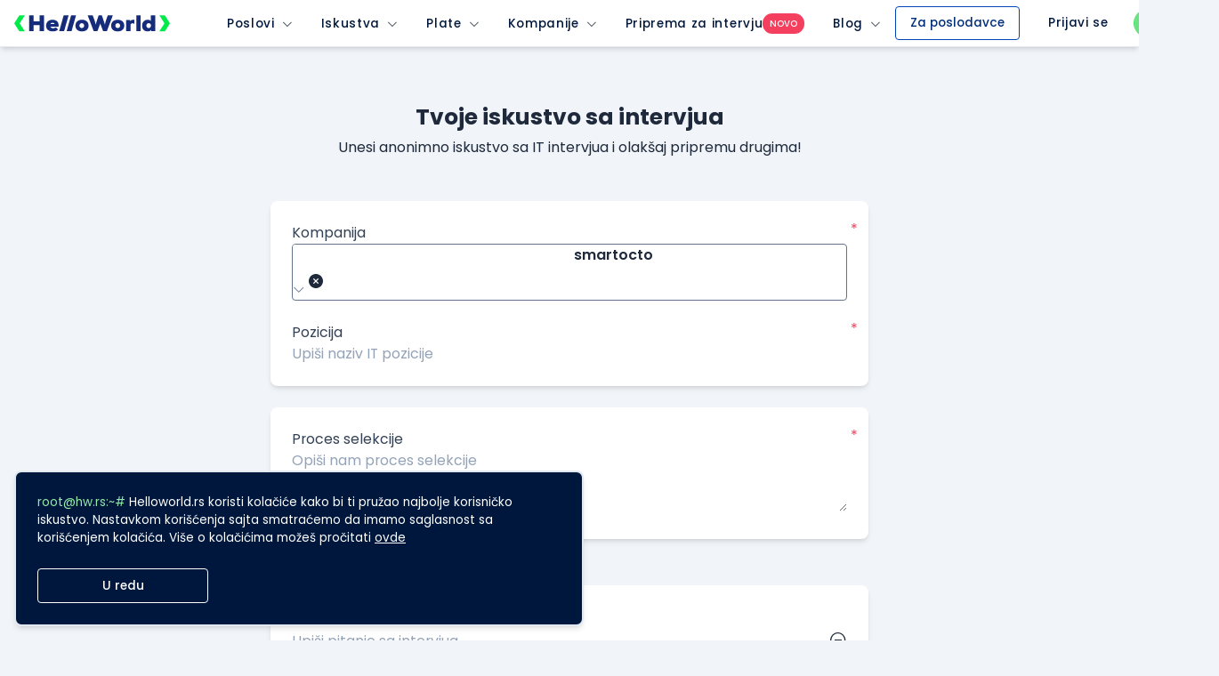

--- FILE ---
content_type: text/html; charset=utf-8
request_url: https://www.helloworld.rs/kompanije/intervju/1033?isource=HelloWorld.rs&icampaign=new-profile-dropdown-button&imedium=site&icontent=button
body_size: 1778
content:
<!DOCTYPE html><html lang="en"><head><meta charSet="utf-8"/><meta name="viewport" content="width=device-width, user-scalable=yes, initial-scale=1.0, minimum-scale=1.0"/><meta name="next-head-count" content="2"/><meta name="theme-color" content="#152D7B"/><meta name="application-name" content="HelloWorld"/><meta name="apple-mobile-web-app-capable" content="yes"/><meta name="apple-mobile-web-app-title" content="HelloWorld"/><meta name="apple-mobile-web-app-status-bar-style" content="black-translucent"/><meta name="msapplication-starturl" content="/"/><meta name="msapplication-navbutton-color" content="#152D7B"/><meta name="mobile-web-app-capable" content="yes"/><link href="https://www.helloworld.rs/rss/" rel="alternate" type="application/rss+xml" title="rss"/><link rel="icon" href="/favicon.ico" type="image/x-icon" sizes="16x16"/><link rel="preload" href="https://maxst.icons8.com/vue-static/landings/line-awesome/line-awesome/1.3.0/css/line-awesome.min.css" as="style"/><link rel="stylesheet" href="https://maxst.icons8.com/vue-static/landings/line-awesome/line-awesome/1.3.0/css/line-awesome.min.css"/><meta property="fb:app_id" content="874494152603218"/><meta http-equiv="X-UA-Compatible" content="IE=Edge"/><link rel="preload" href="/_next/static/media/4c285fdca692ea22-s.p.woff2" as="font" type="font/woff2" crossorigin="anonymous" data-next-font="size-adjust"/><link rel="preload" href="/_next/static/media/eafabf029ad39a43-s.p.woff2" as="font" type="font/woff2" crossorigin="anonymous" data-next-font="size-adjust"/><link rel="preload" href="/_next/static/media/8888a3826f4a3af4-s.p.woff2" as="font" type="font/woff2" crossorigin="anonymous" data-next-font="size-adjust"/><link rel="preload" href="/_next/static/media/0484562807a97172-s.p.woff2" as="font" type="font/woff2" crossorigin="anonymous" data-next-font="size-adjust"/><link rel="preload" href="/_next/static/media/b957ea75a84b6ea7-s.p.woff2" as="font" type="font/woff2" crossorigin="anonymous" data-next-font="size-adjust"/><link rel="preload" href="/_next/static/css/9be7095d14cad30f.css" as="style"/><link rel="stylesheet" href="/_next/static/css/9be7095d14cad30f.css" data-n-g=""/><noscript data-n-css=""></noscript><script defer="" nomodule="" src="/_next/static/chunks/polyfills-c67a75d1b6f99dc8.js"></script><script src="/_next/static/chunks/webpack-338f48ade6c29200.js" defer=""></script><script src="/_next/static/chunks/framework-d27947e925eaec9a.js" defer=""></script><script src="/_next/static/chunks/main-522613920e7f4d57.js" defer=""></script><script src="/_next/static/chunks/pages/_app-c47538b91a371523.js" defer=""></script><script src="/_next/static/chunks/916-d7265ced2c55cb92.js" defer=""></script><script src="/_next/static/chunks/749-e3996e379afbee9b.js" defer=""></script><script src="/_next/static/chunks/294-c456cfe106630c6c.js" defer=""></script><script src="/_next/static/chunks/521-ecade0214a13652f.js" defer=""></script><script src="/_next/static/chunks/609-e87e86e99789726f.js" defer=""></script><script src="/_next/static/chunks/pages/kompanije/intervju/%5B%5B...slug%5D%5D-22a621f73055df4a.js" defer=""></script><script src="/_next/static/28XF-1cNhrBGMqhmC4gTs/_buildManifest.js" defer=""></script><script src="/_next/static/28XF-1cNhrBGMqhmC4gTs/_ssgManifest.js" defer=""></script><style>.anticon{display:inline-flex;align-items:center;color:inherit;font-style:normal;line-height:0;text-align:center;text-transform:none;vertical-align:-0.125em;text-rendering:optimizeLegibility;-webkit-font-smoothing:antialiased;-moz-osx-font-smoothing:grayscale;}.anticon >*{line-height:1;}.anticon svg{display:inline-block;}.anticon .anticon .anticon-icon{display:block;}.data-ant-cssinjs-cache-path{content:"36ucjf|ant-design-icons|anticon:17vh4gl";}</style></head><body class="min-h-screen relative flex flex-col bg-gray-100 text-gray-800 w-full"><noscript><iframe src="https://www.googletagmanager.com/ns.html?id=GTM-P2QR8XG" height="0" width="0" style="display:none;visibility:hidden"></iframe></noscript><noscript><img height="1" width="1" style="display:none" src="https://www.facebook.com/tr?id=889171151194239&amp;ev=PageView&amp;noscript=1"/></noscript><div id="__next"><main class="__className_51684b"><div class="relative h-screen z-100 flex items-center justify-center"><h1 class="animate-pulse shadow-lg bg-blue-800 rounded-full w-24 h-24 flex items-center justify-center"><img alt="helloworld.rs - Svi IT poslovi, kompanije i poslodavci na jednom mestu logo" loading="lazy" width="64" height="64" decoding="async" data-nimg="1" style="color:transparent" src="/assets/logos/helloworld_minimalistic_logo.svg"/></h1></div></main></div><script id="__NEXT_DATA__" type="application/json">{"props":{"pageProps":{"shouldLoadScript":true,"_sentryTraceData":"eb102a6ad9c24fe0908b8f1e5fe254f3-920cf4001c26fdd7-1","_sentryBaggage":"sentry-environment=production,sentry-release=28XF-1cNhrBGMqhmC4gTs,sentry-public_key=51b8b0a93573465fbf4ebbfc4b78462e,sentry-trace_id=eb102a6ad9c24fe0908b8f1e5fe254f3,sentry-sample_rate=1,sentry-transaction=%2Fkompanije%2Fintervju%2F%5B%5B...slug%5D%5D%2Findex.,sentry-sampled=true"},"__N_SSP":true},"page":"/kompanije/intervju/[[...slug]]","query":{"isource":"HelloWorld.rs","icampaign":"new-profile-dropdown-button","imedium":"site","icontent":"button","slug":["1033"]},"buildId":"28XF-1cNhrBGMqhmC4gTs","isFallback":false,"isExperimentalCompile":true,"gssp":true,"scriptLoader":[]}</script></body></html>

--- FILE ---
content_type: text/html; charset=utf-8
request_url: https://www.google.com/recaptcha/api2/anchor?ar=1&k=6LfmyvMUAAAAAJ-S0TrDfXc5WcJW372thmX6wTAj&co=aHR0cHM6Ly93d3cuaGVsbG93b3JsZC5yczo0NDM.&hl=en&v=N67nZn4AqZkNcbeMu4prBgzg&size=invisible&anchor-ms=20000&execute-ms=30000&cb=ht5d77i4wgc1
body_size: 48728
content:
<!DOCTYPE HTML><html dir="ltr" lang="en"><head><meta http-equiv="Content-Type" content="text/html; charset=UTF-8">
<meta http-equiv="X-UA-Compatible" content="IE=edge">
<title>reCAPTCHA</title>
<style type="text/css">
/* cyrillic-ext */
@font-face {
  font-family: 'Roboto';
  font-style: normal;
  font-weight: 400;
  font-stretch: 100%;
  src: url(//fonts.gstatic.com/s/roboto/v48/KFO7CnqEu92Fr1ME7kSn66aGLdTylUAMa3GUBHMdazTgWw.woff2) format('woff2');
  unicode-range: U+0460-052F, U+1C80-1C8A, U+20B4, U+2DE0-2DFF, U+A640-A69F, U+FE2E-FE2F;
}
/* cyrillic */
@font-face {
  font-family: 'Roboto';
  font-style: normal;
  font-weight: 400;
  font-stretch: 100%;
  src: url(//fonts.gstatic.com/s/roboto/v48/KFO7CnqEu92Fr1ME7kSn66aGLdTylUAMa3iUBHMdazTgWw.woff2) format('woff2');
  unicode-range: U+0301, U+0400-045F, U+0490-0491, U+04B0-04B1, U+2116;
}
/* greek-ext */
@font-face {
  font-family: 'Roboto';
  font-style: normal;
  font-weight: 400;
  font-stretch: 100%;
  src: url(//fonts.gstatic.com/s/roboto/v48/KFO7CnqEu92Fr1ME7kSn66aGLdTylUAMa3CUBHMdazTgWw.woff2) format('woff2');
  unicode-range: U+1F00-1FFF;
}
/* greek */
@font-face {
  font-family: 'Roboto';
  font-style: normal;
  font-weight: 400;
  font-stretch: 100%;
  src: url(//fonts.gstatic.com/s/roboto/v48/KFO7CnqEu92Fr1ME7kSn66aGLdTylUAMa3-UBHMdazTgWw.woff2) format('woff2');
  unicode-range: U+0370-0377, U+037A-037F, U+0384-038A, U+038C, U+038E-03A1, U+03A3-03FF;
}
/* math */
@font-face {
  font-family: 'Roboto';
  font-style: normal;
  font-weight: 400;
  font-stretch: 100%;
  src: url(//fonts.gstatic.com/s/roboto/v48/KFO7CnqEu92Fr1ME7kSn66aGLdTylUAMawCUBHMdazTgWw.woff2) format('woff2');
  unicode-range: U+0302-0303, U+0305, U+0307-0308, U+0310, U+0312, U+0315, U+031A, U+0326-0327, U+032C, U+032F-0330, U+0332-0333, U+0338, U+033A, U+0346, U+034D, U+0391-03A1, U+03A3-03A9, U+03B1-03C9, U+03D1, U+03D5-03D6, U+03F0-03F1, U+03F4-03F5, U+2016-2017, U+2034-2038, U+203C, U+2040, U+2043, U+2047, U+2050, U+2057, U+205F, U+2070-2071, U+2074-208E, U+2090-209C, U+20D0-20DC, U+20E1, U+20E5-20EF, U+2100-2112, U+2114-2115, U+2117-2121, U+2123-214F, U+2190, U+2192, U+2194-21AE, U+21B0-21E5, U+21F1-21F2, U+21F4-2211, U+2213-2214, U+2216-22FF, U+2308-230B, U+2310, U+2319, U+231C-2321, U+2336-237A, U+237C, U+2395, U+239B-23B7, U+23D0, U+23DC-23E1, U+2474-2475, U+25AF, U+25B3, U+25B7, U+25BD, U+25C1, U+25CA, U+25CC, U+25FB, U+266D-266F, U+27C0-27FF, U+2900-2AFF, U+2B0E-2B11, U+2B30-2B4C, U+2BFE, U+3030, U+FF5B, U+FF5D, U+1D400-1D7FF, U+1EE00-1EEFF;
}
/* symbols */
@font-face {
  font-family: 'Roboto';
  font-style: normal;
  font-weight: 400;
  font-stretch: 100%;
  src: url(//fonts.gstatic.com/s/roboto/v48/KFO7CnqEu92Fr1ME7kSn66aGLdTylUAMaxKUBHMdazTgWw.woff2) format('woff2');
  unicode-range: U+0001-000C, U+000E-001F, U+007F-009F, U+20DD-20E0, U+20E2-20E4, U+2150-218F, U+2190, U+2192, U+2194-2199, U+21AF, U+21E6-21F0, U+21F3, U+2218-2219, U+2299, U+22C4-22C6, U+2300-243F, U+2440-244A, U+2460-24FF, U+25A0-27BF, U+2800-28FF, U+2921-2922, U+2981, U+29BF, U+29EB, U+2B00-2BFF, U+4DC0-4DFF, U+FFF9-FFFB, U+10140-1018E, U+10190-1019C, U+101A0, U+101D0-101FD, U+102E0-102FB, U+10E60-10E7E, U+1D2C0-1D2D3, U+1D2E0-1D37F, U+1F000-1F0FF, U+1F100-1F1AD, U+1F1E6-1F1FF, U+1F30D-1F30F, U+1F315, U+1F31C, U+1F31E, U+1F320-1F32C, U+1F336, U+1F378, U+1F37D, U+1F382, U+1F393-1F39F, U+1F3A7-1F3A8, U+1F3AC-1F3AF, U+1F3C2, U+1F3C4-1F3C6, U+1F3CA-1F3CE, U+1F3D4-1F3E0, U+1F3ED, U+1F3F1-1F3F3, U+1F3F5-1F3F7, U+1F408, U+1F415, U+1F41F, U+1F426, U+1F43F, U+1F441-1F442, U+1F444, U+1F446-1F449, U+1F44C-1F44E, U+1F453, U+1F46A, U+1F47D, U+1F4A3, U+1F4B0, U+1F4B3, U+1F4B9, U+1F4BB, U+1F4BF, U+1F4C8-1F4CB, U+1F4D6, U+1F4DA, U+1F4DF, U+1F4E3-1F4E6, U+1F4EA-1F4ED, U+1F4F7, U+1F4F9-1F4FB, U+1F4FD-1F4FE, U+1F503, U+1F507-1F50B, U+1F50D, U+1F512-1F513, U+1F53E-1F54A, U+1F54F-1F5FA, U+1F610, U+1F650-1F67F, U+1F687, U+1F68D, U+1F691, U+1F694, U+1F698, U+1F6AD, U+1F6B2, U+1F6B9-1F6BA, U+1F6BC, U+1F6C6-1F6CF, U+1F6D3-1F6D7, U+1F6E0-1F6EA, U+1F6F0-1F6F3, U+1F6F7-1F6FC, U+1F700-1F7FF, U+1F800-1F80B, U+1F810-1F847, U+1F850-1F859, U+1F860-1F887, U+1F890-1F8AD, U+1F8B0-1F8BB, U+1F8C0-1F8C1, U+1F900-1F90B, U+1F93B, U+1F946, U+1F984, U+1F996, U+1F9E9, U+1FA00-1FA6F, U+1FA70-1FA7C, U+1FA80-1FA89, U+1FA8F-1FAC6, U+1FACE-1FADC, U+1FADF-1FAE9, U+1FAF0-1FAF8, U+1FB00-1FBFF;
}
/* vietnamese */
@font-face {
  font-family: 'Roboto';
  font-style: normal;
  font-weight: 400;
  font-stretch: 100%;
  src: url(//fonts.gstatic.com/s/roboto/v48/KFO7CnqEu92Fr1ME7kSn66aGLdTylUAMa3OUBHMdazTgWw.woff2) format('woff2');
  unicode-range: U+0102-0103, U+0110-0111, U+0128-0129, U+0168-0169, U+01A0-01A1, U+01AF-01B0, U+0300-0301, U+0303-0304, U+0308-0309, U+0323, U+0329, U+1EA0-1EF9, U+20AB;
}
/* latin-ext */
@font-face {
  font-family: 'Roboto';
  font-style: normal;
  font-weight: 400;
  font-stretch: 100%;
  src: url(//fonts.gstatic.com/s/roboto/v48/KFO7CnqEu92Fr1ME7kSn66aGLdTylUAMa3KUBHMdazTgWw.woff2) format('woff2');
  unicode-range: U+0100-02BA, U+02BD-02C5, U+02C7-02CC, U+02CE-02D7, U+02DD-02FF, U+0304, U+0308, U+0329, U+1D00-1DBF, U+1E00-1E9F, U+1EF2-1EFF, U+2020, U+20A0-20AB, U+20AD-20C0, U+2113, U+2C60-2C7F, U+A720-A7FF;
}
/* latin */
@font-face {
  font-family: 'Roboto';
  font-style: normal;
  font-weight: 400;
  font-stretch: 100%;
  src: url(//fonts.gstatic.com/s/roboto/v48/KFO7CnqEu92Fr1ME7kSn66aGLdTylUAMa3yUBHMdazQ.woff2) format('woff2');
  unicode-range: U+0000-00FF, U+0131, U+0152-0153, U+02BB-02BC, U+02C6, U+02DA, U+02DC, U+0304, U+0308, U+0329, U+2000-206F, U+20AC, U+2122, U+2191, U+2193, U+2212, U+2215, U+FEFF, U+FFFD;
}
/* cyrillic-ext */
@font-face {
  font-family: 'Roboto';
  font-style: normal;
  font-weight: 500;
  font-stretch: 100%;
  src: url(//fonts.gstatic.com/s/roboto/v48/KFO7CnqEu92Fr1ME7kSn66aGLdTylUAMa3GUBHMdazTgWw.woff2) format('woff2');
  unicode-range: U+0460-052F, U+1C80-1C8A, U+20B4, U+2DE0-2DFF, U+A640-A69F, U+FE2E-FE2F;
}
/* cyrillic */
@font-face {
  font-family: 'Roboto';
  font-style: normal;
  font-weight: 500;
  font-stretch: 100%;
  src: url(//fonts.gstatic.com/s/roboto/v48/KFO7CnqEu92Fr1ME7kSn66aGLdTylUAMa3iUBHMdazTgWw.woff2) format('woff2');
  unicode-range: U+0301, U+0400-045F, U+0490-0491, U+04B0-04B1, U+2116;
}
/* greek-ext */
@font-face {
  font-family: 'Roboto';
  font-style: normal;
  font-weight: 500;
  font-stretch: 100%;
  src: url(//fonts.gstatic.com/s/roboto/v48/KFO7CnqEu92Fr1ME7kSn66aGLdTylUAMa3CUBHMdazTgWw.woff2) format('woff2');
  unicode-range: U+1F00-1FFF;
}
/* greek */
@font-face {
  font-family: 'Roboto';
  font-style: normal;
  font-weight: 500;
  font-stretch: 100%;
  src: url(//fonts.gstatic.com/s/roboto/v48/KFO7CnqEu92Fr1ME7kSn66aGLdTylUAMa3-UBHMdazTgWw.woff2) format('woff2');
  unicode-range: U+0370-0377, U+037A-037F, U+0384-038A, U+038C, U+038E-03A1, U+03A3-03FF;
}
/* math */
@font-face {
  font-family: 'Roboto';
  font-style: normal;
  font-weight: 500;
  font-stretch: 100%;
  src: url(//fonts.gstatic.com/s/roboto/v48/KFO7CnqEu92Fr1ME7kSn66aGLdTylUAMawCUBHMdazTgWw.woff2) format('woff2');
  unicode-range: U+0302-0303, U+0305, U+0307-0308, U+0310, U+0312, U+0315, U+031A, U+0326-0327, U+032C, U+032F-0330, U+0332-0333, U+0338, U+033A, U+0346, U+034D, U+0391-03A1, U+03A3-03A9, U+03B1-03C9, U+03D1, U+03D5-03D6, U+03F0-03F1, U+03F4-03F5, U+2016-2017, U+2034-2038, U+203C, U+2040, U+2043, U+2047, U+2050, U+2057, U+205F, U+2070-2071, U+2074-208E, U+2090-209C, U+20D0-20DC, U+20E1, U+20E5-20EF, U+2100-2112, U+2114-2115, U+2117-2121, U+2123-214F, U+2190, U+2192, U+2194-21AE, U+21B0-21E5, U+21F1-21F2, U+21F4-2211, U+2213-2214, U+2216-22FF, U+2308-230B, U+2310, U+2319, U+231C-2321, U+2336-237A, U+237C, U+2395, U+239B-23B7, U+23D0, U+23DC-23E1, U+2474-2475, U+25AF, U+25B3, U+25B7, U+25BD, U+25C1, U+25CA, U+25CC, U+25FB, U+266D-266F, U+27C0-27FF, U+2900-2AFF, U+2B0E-2B11, U+2B30-2B4C, U+2BFE, U+3030, U+FF5B, U+FF5D, U+1D400-1D7FF, U+1EE00-1EEFF;
}
/* symbols */
@font-face {
  font-family: 'Roboto';
  font-style: normal;
  font-weight: 500;
  font-stretch: 100%;
  src: url(//fonts.gstatic.com/s/roboto/v48/KFO7CnqEu92Fr1ME7kSn66aGLdTylUAMaxKUBHMdazTgWw.woff2) format('woff2');
  unicode-range: U+0001-000C, U+000E-001F, U+007F-009F, U+20DD-20E0, U+20E2-20E4, U+2150-218F, U+2190, U+2192, U+2194-2199, U+21AF, U+21E6-21F0, U+21F3, U+2218-2219, U+2299, U+22C4-22C6, U+2300-243F, U+2440-244A, U+2460-24FF, U+25A0-27BF, U+2800-28FF, U+2921-2922, U+2981, U+29BF, U+29EB, U+2B00-2BFF, U+4DC0-4DFF, U+FFF9-FFFB, U+10140-1018E, U+10190-1019C, U+101A0, U+101D0-101FD, U+102E0-102FB, U+10E60-10E7E, U+1D2C0-1D2D3, U+1D2E0-1D37F, U+1F000-1F0FF, U+1F100-1F1AD, U+1F1E6-1F1FF, U+1F30D-1F30F, U+1F315, U+1F31C, U+1F31E, U+1F320-1F32C, U+1F336, U+1F378, U+1F37D, U+1F382, U+1F393-1F39F, U+1F3A7-1F3A8, U+1F3AC-1F3AF, U+1F3C2, U+1F3C4-1F3C6, U+1F3CA-1F3CE, U+1F3D4-1F3E0, U+1F3ED, U+1F3F1-1F3F3, U+1F3F5-1F3F7, U+1F408, U+1F415, U+1F41F, U+1F426, U+1F43F, U+1F441-1F442, U+1F444, U+1F446-1F449, U+1F44C-1F44E, U+1F453, U+1F46A, U+1F47D, U+1F4A3, U+1F4B0, U+1F4B3, U+1F4B9, U+1F4BB, U+1F4BF, U+1F4C8-1F4CB, U+1F4D6, U+1F4DA, U+1F4DF, U+1F4E3-1F4E6, U+1F4EA-1F4ED, U+1F4F7, U+1F4F9-1F4FB, U+1F4FD-1F4FE, U+1F503, U+1F507-1F50B, U+1F50D, U+1F512-1F513, U+1F53E-1F54A, U+1F54F-1F5FA, U+1F610, U+1F650-1F67F, U+1F687, U+1F68D, U+1F691, U+1F694, U+1F698, U+1F6AD, U+1F6B2, U+1F6B9-1F6BA, U+1F6BC, U+1F6C6-1F6CF, U+1F6D3-1F6D7, U+1F6E0-1F6EA, U+1F6F0-1F6F3, U+1F6F7-1F6FC, U+1F700-1F7FF, U+1F800-1F80B, U+1F810-1F847, U+1F850-1F859, U+1F860-1F887, U+1F890-1F8AD, U+1F8B0-1F8BB, U+1F8C0-1F8C1, U+1F900-1F90B, U+1F93B, U+1F946, U+1F984, U+1F996, U+1F9E9, U+1FA00-1FA6F, U+1FA70-1FA7C, U+1FA80-1FA89, U+1FA8F-1FAC6, U+1FACE-1FADC, U+1FADF-1FAE9, U+1FAF0-1FAF8, U+1FB00-1FBFF;
}
/* vietnamese */
@font-face {
  font-family: 'Roboto';
  font-style: normal;
  font-weight: 500;
  font-stretch: 100%;
  src: url(//fonts.gstatic.com/s/roboto/v48/KFO7CnqEu92Fr1ME7kSn66aGLdTylUAMa3OUBHMdazTgWw.woff2) format('woff2');
  unicode-range: U+0102-0103, U+0110-0111, U+0128-0129, U+0168-0169, U+01A0-01A1, U+01AF-01B0, U+0300-0301, U+0303-0304, U+0308-0309, U+0323, U+0329, U+1EA0-1EF9, U+20AB;
}
/* latin-ext */
@font-face {
  font-family: 'Roboto';
  font-style: normal;
  font-weight: 500;
  font-stretch: 100%;
  src: url(//fonts.gstatic.com/s/roboto/v48/KFO7CnqEu92Fr1ME7kSn66aGLdTylUAMa3KUBHMdazTgWw.woff2) format('woff2');
  unicode-range: U+0100-02BA, U+02BD-02C5, U+02C7-02CC, U+02CE-02D7, U+02DD-02FF, U+0304, U+0308, U+0329, U+1D00-1DBF, U+1E00-1E9F, U+1EF2-1EFF, U+2020, U+20A0-20AB, U+20AD-20C0, U+2113, U+2C60-2C7F, U+A720-A7FF;
}
/* latin */
@font-face {
  font-family: 'Roboto';
  font-style: normal;
  font-weight: 500;
  font-stretch: 100%;
  src: url(//fonts.gstatic.com/s/roboto/v48/KFO7CnqEu92Fr1ME7kSn66aGLdTylUAMa3yUBHMdazQ.woff2) format('woff2');
  unicode-range: U+0000-00FF, U+0131, U+0152-0153, U+02BB-02BC, U+02C6, U+02DA, U+02DC, U+0304, U+0308, U+0329, U+2000-206F, U+20AC, U+2122, U+2191, U+2193, U+2212, U+2215, U+FEFF, U+FFFD;
}
/* cyrillic-ext */
@font-face {
  font-family: 'Roboto';
  font-style: normal;
  font-weight: 900;
  font-stretch: 100%;
  src: url(//fonts.gstatic.com/s/roboto/v48/KFO7CnqEu92Fr1ME7kSn66aGLdTylUAMa3GUBHMdazTgWw.woff2) format('woff2');
  unicode-range: U+0460-052F, U+1C80-1C8A, U+20B4, U+2DE0-2DFF, U+A640-A69F, U+FE2E-FE2F;
}
/* cyrillic */
@font-face {
  font-family: 'Roboto';
  font-style: normal;
  font-weight: 900;
  font-stretch: 100%;
  src: url(//fonts.gstatic.com/s/roboto/v48/KFO7CnqEu92Fr1ME7kSn66aGLdTylUAMa3iUBHMdazTgWw.woff2) format('woff2');
  unicode-range: U+0301, U+0400-045F, U+0490-0491, U+04B0-04B1, U+2116;
}
/* greek-ext */
@font-face {
  font-family: 'Roboto';
  font-style: normal;
  font-weight: 900;
  font-stretch: 100%;
  src: url(//fonts.gstatic.com/s/roboto/v48/KFO7CnqEu92Fr1ME7kSn66aGLdTylUAMa3CUBHMdazTgWw.woff2) format('woff2');
  unicode-range: U+1F00-1FFF;
}
/* greek */
@font-face {
  font-family: 'Roboto';
  font-style: normal;
  font-weight: 900;
  font-stretch: 100%;
  src: url(//fonts.gstatic.com/s/roboto/v48/KFO7CnqEu92Fr1ME7kSn66aGLdTylUAMa3-UBHMdazTgWw.woff2) format('woff2');
  unicode-range: U+0370-0377, U+037A-037F, U+0384-038A, U+038C, U+038E-03A1, U+03A3-03FF;
}
/* math */
@font-face {
  font-family: 'Roboto';
  font-style: normal;
  font-weight: 900;
  font-stretch: 100%;
  src: url(//fonts.gstatic.com/s/roboto/v48/KFO7CnqEu92Fr1ME7kSn66aGLdTylUAMawCUBHMdazTgWw.woff2) format('woff2');
  unicode-range: U+0302-0303, U+0305, U+0307-0308, U+0310, U+0312, U+0315, U+031A, U+0326-0327, U+032C, U+032F-0330, U+0332-0333, U+0338, U+033A, U+0346, U+034D, U+0391-03A1, U+03A3-03A9, U+03B1-03C9, U+03D1, U+03D5-03D6, U+03F0-03F1, U+03F4-03F5, U+2016-2017, U+2034-2038, U+203C, U+2040, U+2043, U+2047, U+2050, U+2057, U+205F, U+2070-2071, U+2074-208E, U+2090-209C, U+20D0-20DC, U+20E1, U+20E5-20EF, U+2100-2112, U+2114-2115, U+2117-2121, U+2123-214F, U+2190, U+2192, U+2194-21AE, U+21B0-21E5, U+21F1-21F2, U+21F4-2211, U+2213-2214, U+2216-22FF, U+2308-230B, U+2310, U+2319, U+231C-2321, U+2336-237A, U+237C, U+2395, U+239B-23B7, U+23D0, U+23DC-23E1, U+2474-2475, U+25AF, U+25B3, U+25B7, U+25BD, U+25C1, U+25CA, U+25CC, U+25FB, U+266D-266F, U+27C0-27FF, U+2900-2AFF, U+2B0E-2B11, U+2B30-2B4C, U+2BFE, U+3030, U+FF5B, U+FF5D, U+1D400-1D7FF, U+1EE00-1EEFF;
}
/* symbols */
@font-face {
  font-family: 'Roboto';
  font-style: normal;
  font-weight: 900;
  font-stretch: 100%;
  src: url(//fonts.gstatic.com/s/roboto/v48/KFO7CnqEu92Fr1ME7kSn66aGLdTylUAMaxKUBHMdazTgWw.woff2) format('woff2');
  unicode-range: U+0001-000C, U+000E-001F, U+007F-009F, U+20DD-20E0, U+20E2-20E4, U+2150-218F, U+2190, U+2192, U+2194-2199, U+21AF, U+21E6-21F0, U+21F3, U+2218-2219, U+2299, U+22C4-22C6, U+2300-243F, U+2440-244A, U+2460-24FF, U+25A0-27BF, U+2800-28FF, U+2921-2922, U+2981, U+29BF, U+29EB, U+2B00-2BFF, U+4DC0-4DFF, U+FFF9-FFFB, U+10140-1018E, U+10190-1019C, U+101A0, U+101D0-101FD, U+102E0-102FB, U+10E60-10E7E, U+1D2C0-1D2D3, U+1D2E0-1D37F, U+1F000-1F0FF, U+1F100-1F1AD, U+1F1E6-1F1FF, U+1F30D-1F30F, U+1F315, U+1F31C, U+1F31E, U+1F320-1F32C, U+1F336, U+1F378, U+1F37D, U+1F382, U+1F393-1F39F, U+1F3A7-1F3A8, U+1F3AC-1F3AF, U+1F3C2, U+1F3C4-1F3C6, U+1F3CA-1F3CE, U+1F3D4-1F3E0, U+1F3ED, U+1F3F1-1F3F3, U+1F3F5-1F3F7, U+1F408, U+1F415, U+1F41F, U+1F426, U+1F43F, U+1F441-1F442, U+1F444, U+1F446-1F449, U+1F44C-1F44E, U+1F453, U+1F46A, U+1F47D, U+1F4A3, U+1F4B0, U+1F4B3, U+1F4B9, U+1F4BB, U+1F4BF, U+1F4C8-1F4CB, U+1F4D6, U+1F4DA, U+1F4DF, U+1F4E3-1F4E6, U+1F4EA-1F4ED, U+1F4F7, U+1F4F9-1F4FB, U+1F4FD-1F4FE, U+1F503, U+1F507-1F50B, U+1F50D, U+1F512-1F513, U+1F53E-1F54A, U+1F54F-1F5FA, U+1F610, U+1F650-1F67F, U+1F687, U+1F68D, U+1F691, U+1F694, U+1F698, U+1F6AD, U+1F6B2, U+1F6B9-1F6BA, U+1F6BC, U+1F6C6-1F6CF, U+1F6D3-1F6D7, U+1F6E0-1F6EA, U+1F6F0-1F6F3, U+1F6F7-1F6FC, U+1F700-1F7FF, U+1F800-1F80B, U+1F810-1F847, U+1F850-1F859, U+1F860-1F887, U+1F890-1F8AD, U+1F8B0-1F8BB, U+1F8C0-1F8C1, U+1F900-1F90B, U+1F93B, U+1F946, U+1F984, U+1F996, U+1F9E9, U+1FA00-1FA6F, U+1FA70-1FA7C, U+1FA80-1FA89, U+1FA8F-1FAC6, U+1FACE-1FADC, U+1FADF-1FAE9, U+1FAF0-1FAF8, U+1FB00-1FBFF;
}
/* vietnamese */
@font-face {
  font-family: 'Roboto';
  font-style: normal;
  font-weight: 900;
  font-stretch: 100%;
  src: url(//fonts.gstatic.com/s/roboto/v48/KFO7CnqEu92Fr1ME7kSn66aGLdTylUAMa3OUBHMdazTgWw.woff2) format('woff2');
  unicode-range: U+0102-0103, U+0110-0111, U+0128-0129, U+0168-0169, U+01A0-01A1, U+01AF-01B0, U+0300-0301, U+0303-0304, U+0308-0309, U+0323, U+0329, U+1EA0-1EF9, U+20AB;
}
/* latin-ext */
@font-face {
  font-family: 'Roboto';
  font-style: normal;
  font-weight: 900;
  font-stretch: 100%;
  src: url(//fonts.gstatic.com/s/roboto/v48/KFO7CnqEu92Fr1ME7kSn66aGLdTylUAMa3KUBHMdazTgWw.woff2) format('woff2');
  unicode-range: U+0100-02BA, U+02BD-02C5, U+02C7-02CC, U+02CE-02D7, U+02DD-02FF, U+0304, U+0308, U+0329, U+1D00-1DBF, U+1E00-1E9F, U+1EF2-1EFF, U+2020, U+20A0-20AB, U+20AD-20C0, U+2113, U+2C60-2C7F, U+A720-A7FF;
}
/* latin */
@font-face {
  font-family: 'Roboto';
  font-style: normal;
  font-weight: 900;
  font-stretch: 100%;
  src: url(//fonts.gstatic.com/s/roboto/v48/KFO7CnqEu92Fr1ME7kSn66aGLdTylUAMa3yUBHMdazQ.woff2) format('woff2');
  unicode-range: U+0000-00FF, U+0131, U+0152-0153, U+02BB-02BC, U+02C6, U+02DA, U+02DC, U+0304, U+0308, U+0329, U+2000-206F, U+20AC, U+2122, U+2191, U+2193, U+2212, U+2215, U+FEFF, U+FFFD;
}

</style>
<link rel="stylesheet" type="text/css" href="https://www.gstatic.com/recaptcha/releases/N67nZn4AqZkNcbeMu4prBgzg/styles__ltr.css">
<script nonce="b3iAOUeZgWkums5tA6Iu3A" type="text/javascript">window['__recaptcha_api'] = 'https://www.google.com/recaptcha/api2/';</script>
<script type="text/javascript" src="https://www.gstatic.com/recaptcha/releases/N67nZn4AqZkNcbeMu4prBgzg/recaptcha__en.js" nonce="b3iAOUeZgWkums5tA6Iu3A">
      
    </script></head>
<body><div id="rc-anchor-alert" class="rc-anchor-alert"></div>
<input type="hidden" id="recaptcha-token" value="[base64]">
<script type="text/javascript" nonce="b3iAOUeZgWkums5tA6Iu3A">
      recaptcha.anchor.Main.init("[\x22ainput\x22,[\x22bgdata\x22,\x22\x22,\[base64]/[base64]/MjU1Ong/[base64]/[base64]/[base64]/[base64]/[base64]/[base64]/[base64]/[base64]/[base64]/[base64]/[base64]/[base64]/[base64]/[base64]/[base64]\\u003d\x22,\[base64]\\u003d\\u003d\x22,\x22wpXChMKaSzLDgsOBw4cWw67DnsKaw5dWS0LDpsK1IwHChcK0wq50eDxPw7N7LsOnw5DCscOCH1QJwpQRdsO0wodtCRt6w6ZpWk3DssKpQCXDhmMOWcOLwrrCiMOHw53DqMO0w6Nsw5nDvMKMwoxCw6HDhcOzwo7CmcO/RhgBw4bCkMOxw63DhzwfBAdww5/Di8OuBH/Dmn/DoMO4cFPCvcOTacKYwrvDt8Obw6vCgsKZwr5tw5Mtwopew5zDtl7Ch3DDok3Ds8KJw5PDuRRlwqZ9Q8KjKsKwMcOqwpPCo8KdacKwwqJfK35fN8KjP8OHw5gbwrZKR8KlwrA4cjVSw69PRsKkwo8Kw4XDpXFhfBPDm8O/wrHCs8OfFS7CisOWwq8rwrEvw7RAN8OafXdSGMOAdcKgNMOaMxrCi1Ehw4PDrFoRw4BVwqYaw7DCgUo4PcOKworDkFgFw4/CnEzCtMKWCH3DkcOzKUhbR0cBPMKPwqfDpV/Ct8O2w53DsH/DmcOiagfDhwBEwol/w75WwrjCjsKcwokwBMKFZC3Cgj/CgAbChhDDv2crw4/DncKIJCIvw60ZbMO/wrQ0c8ONb3h3RcOgM8OVS8OgwoDCjEfCukg+LMO0JRjCgsKAwobDr01cwqptKcOCI8OPw7PDqwB8w7PDiG5Ww6PCqMKiwqDDmcOUwq3CjW7DoDZXw6rCgxHCs8KpOFgRw6vDhMKLLkvCjcKZw5UUCVrDrkXChMKhwqLCnxE/wqPCkwzCusOhw6MwwoAXw5bDkA0OJsKfw6jDn1gzC8OPYcKvOR7Dt8K8VjzCq8K3w7M7wrceIxHCtcObwrMvcMOLwr4vbcOdVcOgAsOoPSZUw7sFwpF4w4vDl2vDlzvCosOPwqzCv8KhOsK6w4XCphnDssOWQcOXXU8rGwQwJMKRwrnCghwJw7TCrEnCoCnCqBt/wojDr8KCw6djGGstw6nChEHDnMKHDFw+w5Zuf8KRw4gcwrJxw5TDvlHDgHRmw4UzwrEpw5XDj8OtwpXDl8KOw6UdKcKCw6HCmz7DisOpR0PCtUPCpcO9ETzCg8K5akTCqMOtwp0OGjoWwpLDqHA7c8O9ScOSwrzCvyPCmcKzScOywp/DuAlnCS7CmRvDqMKIwo1CwqjCt8OQwqLDvxrDiMKcw5TCjQQ3wq3CgCHDk8KHPAkNCSfDgcOMdh/DmsKTwrcQw5nCjkoHw65sw67CmQ/CosO2w4DClsOVEMOvFcOzJMOUJcKFw4tzWMOvw4rDvkV7X8O+IcKdaMOBJ8OTDTzCnsKmwrEHdAbCgRHDlcORw4PCsTkTwq1awq3DmhbCuHhGwrTDmcKQw6rDkHhCw6tPM8KAL8ODwr5LTMKcCVUfw5vCiQLDisKKwoQ6M8KoBQ8kwoYSwqoTCxjDlDMQw7A5w5RHw5/Cm23CqElGw4nDhCUkFnrCtl9QwqTCvFjDumPDrcKBWGY9w7DCnQ7DtQHDv8Kkw4vCjMKGw7pRwolCFR/Dl31tw4PCmMKzBMKEwpXCgMKpwochWMOtNsKfwoV7w60kUzQHZhnDu8Ouw6/DkT/[base64]/[base64]/IsKdbUXCgT8vw4pbw6rCh1dGw50WfDjChcKZwo1lw7rCo8K7fFsCwrvDjcKHw7FtCcO4w7ptw5XDpsOOwpQhw5paw7nCvcORcjLDixPCrMOsTwNLwoNvGXDDlMKaMsKhw69Vw59Bw7vDncKVwoxqwpTCpMOZw6/CkE1/RVXCgMKRwpXCsER4w6hkwrfCjnxpwrTCvFzDr8KKw6xhw7HDr8OywrEifMOFRcOdwqXDocKXw692CE5ww5sFw63CrCnDl2IHeWdXDjbDr8K6DsKhw7pPLcOnCMKSRTUXSMOmdEY1wro4woYHWcOuCMO2wqrDuybCthVaMsKAwp/[base64]/DvsOvwrnCncKJwpdpwqrDjz0GXkLDhj3CmXwLREXDjxUqwrbCoyEqE8OJEFRzVMK5w4PDlsOKw6TDqlERasKYM8KaFsO2w75yDcKwDsKdwqTDvXnChcO5wqJjwrPCnRQMDlfCqcOfwqtrMF8Nw6JJw60VRMK/w4rCv082w4Q0GyDDlMKMw55hw5zChcKZbcOlb3hcCA98U8KQwqPDlsKzXTxYw6E5w77DrcOqw7cHw63Dry8Cw6jCqx3CrWfCscKuwokHwqLCicOtwpoqw6XDrcOrw5jDmcOQTcOVJUbCq1Y2w5rChsODwr9Awo3CmsOjw5IiQQ3DvcO/wo5UwqlBwpvDrjRJw7g5wqHDlkNRwotmMEPCtsOQw4UWH1oWwoXCpsOROnAOHsKqw5slw4xqNSZIdcO3woUsEWA9Zx8Kwp1efcOkw4BPwocuw7/CuMKGw4xbG8KxRE7DlMKTw6TCkMK0wodeD8O7A8Oiw4TCt0J2J8Ktwq3DrcKTwqJfworDm3tJW8KlbGc3OcO/w64AGsOseMOTF1TCpHUEN8KtCxbDm8O6ECvCpMKBw6PDrMKxFsOSwqHDpVjCh8KQw6rCkSXDjG/DjcKHUsKlwpokaSl8wrI+NR4yw5rCl8K+w6DDs8K/w4PDpsKuwrEMe8ODw6/DlMOIwqtlECbDlCNrAwJrw6kKw6x/wqrCm0jDs0MLMFLCnMO3FW/DkSbDr8K3TTnCncOCwrbClMKMAhp4IkYvBcOKw7RRNzPCuCEOw6fCmRplwpYZw4fCssOQHMKkw4fCvsK4X3/DgMOpWsKjwrdSw7XDgMKsDjrDjWMxwpvDknA+FsK/QxYww7vCu8Opwo/DsMKgE1zCnhEdBMOmCcK/SsOZw4tiHG3Dh8OTw7rDucOQwr7CkcKFw69bT8O/wqPDuMKvWBjCu8KII8OWw5JgwpTCgsOVw7dgPcKoa8KfwpA2wpfCicKgQljDssKuw7bDvH0OwrICS8KSwqo3RlDDgMKRRVxsw6LCpHJtwp/Dk1DDjTfDiy3CvSlowo/DtcKFw4HCtMOfw7hyacOTO8KPacKaTkfCj8K5ND9owoTDgldGwqQFfyABPhMJw7/ChsKYwqfDu8Kuwp4Ow5sbaDAJwoRAV0PCl8Omw7zDnMKTw5/DkCfDrAUGw4TCpMO2KcOWeADDk3/Dq2TDvMKxZTovRTbCiwTDg8O2wpxveH4rw7PDjSYqcVnCtnTDlAAQCyfChcK/[base64]/Dg8K+w7wIb8O5w4HCo1jCs8OLw67CpcKKwr3DlsK+w7LCpcK9wq0Rw5Nuwr3Cq8KPZkrDu8KYMG4mw6IODxYWw7vDjXDCiU/CmMOwwpNuXVbDrnFYwpPCkwHDssKzR8Oed8KBXGXCpcKrUnbCm1sUScKVdcOew6UZw6tnNiNfwpp9w60ZQ8OvN8KFwph4M8OVwpzCjsKbDzFYw65Tw6XDgC1Zw6TCrMKhPW3DkcOHw5M/IsOrDcK6wo7Dk8OhI8OMVwgHwpMQAsOqYsKTw7rDoFl7wp4wMwBrwp3DtMKxFMOxwr0Ww7rDpMKuwqTCnRZNEsKXQ8OlfhzDoFrCuMOvwpPDpcK2w6vCh8K7H2hBw6l/UiwzYcO/WXvCg8Odc8O2V8KHw5XCglfDrwMcwpgjw4Rgw6bDnT1DN8OYwqbClglOw48EBcOrwrXDucOcw4JQDsKgPQ1rwoLDt8KcAMKDYsKLZsKnwq1pwr3DpiMHwoNGEgdtw4/DscOHw5zCnmNUYMORw5rDs8K9Q8OnNsOmYhI/w5BKw7TCjsKVwozCtMO2KMOQwr90wqcSa8OwwoHCrXVFYMOSMMOCwol+J13DrHHDoXPDo0/DgsK7w5k6w4PDr8O+w793PTTCrQrDvgBxw7YIc2nCvn3Cs8K1w6JVKno1w6HCncKtw4nCrsKzDAENw4YGw553KjJ4YMObZQTDlsK2w5PCg8Kow4HDlMOlwpLDpmjCgMOdSTfCs3JKAxJWw7zClsOGLcObDsKJEzzDpcKEw5pSQMK8KTgpfcKXEsKKbCrDmnXDosO/[base64]/[base64]/DoMOwFCBldDgnw45WwrnDgsKjwo8Sw5/CoRMrw63Cp8O/wobDlMO8wp/CmMKvD8KdFcKuemo+V8O9FcKxJsKZw5NzwoB8cCEHIMKWw7ZuLsKzw6rCosKOw7MyYWnCtcO4U8OIw6bDlDrDqm8Lw4gZwpJFwpwEAcOqbcK8w4g6YDHDoWfDuH/DgMOLCApacmwWw7nDsR5vCcKSw4NpwpIew4zDo03DvcKvHcKMX8OWPsOWwpR+woADTThFFHgmwocOw543w4UVUgHDgcKQecOKw5Z8wq/DisKww6nCuz8XwrLCssOgPcK6w5/DvsKpKVLCvWbDmsKYwq7DrsKsa8O/HwbClcO+wqXDsl3CiMO6ChHCuMKwI2wQw5QZw4rDp27Di2jDsMO2w7pDAnrDmAnDrMOnQsOlScO3bcKMeAjDpWB0w5h9YcOBEFhrISgDw5HDgcKAGGjCnMOCw4fCg8KXeVlhBjLDssOBbsOndxk+BUd9wrnChztaw7fDuMO0ABU6w6zCtcK2wr5Dw5Maw6/CqExpw7AhCSlgw4DDkMKrwq/[base64]/[base64]/Cq3TDvmArT8KJE8O+EMOBMsOzcsKTJcKOw6zCn07DsVbDg8ORe0DCmQTCo8OrIMO4w4DDssO4wrJ4w5jCnz4DG0rDqcOMw4TDjGrCj8KQw4hCCMK/FcKwQMOCw6sxw5rDl2vDqlzCh33DmAPDlhbDucOywqdyw6fCo8ONwrtIwpRwwqYwwqsUw7nDlcKQYRXDvTvCkwvCqcO3UcOZbcKbEMOGS8OULsKoKBpffg3DnsKBO8OYw6khaRtqLcOXwr8GAcOzJ8O8OsO/[base64]/BzHCqmTCm8O9WCpPw79Pwohtw5vCuMKfw4s3XcKkw412wqEqwqTCvxDDvmzCssKuwqXDtl/CnMOcw4rCpTTCkMObSMKkKQfCmzDDkVLDq8OMGndFwpDCqsOrw6ZYClNAwozDkH7DncKGJhvCusOZw4zClcKbwq/CmMKYwrQOw7jCm0XCnH3CqF/Ds8KQGxXDl8O8KcOzS8ONOFlzw6zCpULDkAY+w4PCi8O+wq1QM8KBHC93IMKpw7Uow73CusOPBMKEezwmwpHDsXDCrWc2FGTDi8OOwq88w5VWwrvDnyrCmcK3PMOXwp4hJ8OhHcKpw7zDvTU9PcKAfEzCvFLDpDI2RMK2w6nDs3gzd8KFwpJ/KcOYHwnCvsKOHMKET8OhJjXCjsOgM8OMB39KSHTDgcK0A8KJwo4zJzZ0w5chV8Kmw63DicOEMMKlwoYGbBXDjk/[base64]/b3dlTMKkwqzDhCV6w5s5SMO0wodSQMOrw5nCr2REwqUAwqthwqIRwozCgm3CpcKWJj3ChW/DtMKCFmXChMKSNQfCgsOCVkBMw7/DsmLCu8O2bcKSWzfCtMKZwr/DicKawoPDsVUadXBhTcKzSVxWwqZTIcOtwrVaBHRIw67CoRcvJj15w63DpcO2IcOjw41mwplpw5MRwrjDmnpFBmlOHgwpInXDvsO+GCoMLQ7DoEXDviDDrcOQFnZIHG4ndsKUwo/Dnn5rOk8iw73Do8OTMMOnwqQqYsOOFWM4Pn/CrMKYCh7CkTldYcKew5XCpcOwDsKeD8OhFSPDlcKFwoLDkgHCrX9vQcO+wq7DkcKBwqNlw54GwobCsBDDlx5LKMO0wo/CqMKOCzRxccKxw6QPwpvDuVXDvMO9T1wLw7AXwp9ZYMKZZykUfsOEU8K7w73ClT5Pwr1Aw7/[base64]/[base64]/CtU8Xw4fCv8OMahdEwoomO8K0UcK7G27CgMKwwr1uSUfDhcKUOMKQw6NkwqLDlRbCuhXDoAJXwqMgwqzDicOXwp0aN1fDoMOMwo/CpBV2w6bDo8KaIsKGw77DihzDk8OAwrbCgMK/w6bDp8ODwq7Dr3XDi8Orw4dISjlTwp7ClMOPw4jDsQVlIyPCm1B6b8KHIsOlw5DDnMKNwqxOwqRKUcOndTTDij7Dq1DDmcK0O8Ozw6RiPcOiBsOGwoPCrcKgNsOdQcKOw5TCj0YQIMK8cgrCmm/DnUPCim4Ew5YVA2rDs8KswpHDucKvAMOIBcO6ScKzecOqAlsEw4M9fxE/wo7CvsKSDyfDoMO9VcK1wogpwrAOWsOPw6vDm8K6JMOSISHDj8KeDA9QaWjCr0sKw6wZwqbCt8KbYMKcNsKDwpJJwrQ4BEkQMQnDu8OBwq3DrcK4H194F8OzOioOwoNeKWpZN8OBQsOVAjXCqzLCpCh5wq/[base64]/CmEJkUMKlworDgBDCjEjCmVhtEsOOwrVwKCJWMsK2wpwww4PCr8OXw7lVwrjDjBQ7wqHCpE7CosKvwrNQOULCo3DChXjCow3DgMO7wptZwr/[base64]/ChMOsRgrDg8OaMsKvwqXDmh3ClsKKDcO0ZkTDulEUwqbDt8KOVsOJwqfCl8Ozw4XDl0ISw6bCpwASwp12wpFPwobCjcOKNEPDv24/WB0JeyF+MsOZwrQTLcOEw49Ow6HDlMK6GsOzwpV+DiQCw4NsOBdGw4UBL8KQJzguwqXDv8KewpkRTMOBS8O/w5vCgMKsw61VwrbDk8K4L8KtwrnDr0TDjyg1IMKYM0rCn3vDiFsafC3CisKBwrFKw4xyd8OydwHCvcOqw7nDsMOqaWzDicO5w55swrooSX81QcOJQSBbwqjCm8OTRhwMZk8GMMKVT8KrBgfCkUE5YcKQZcO9ZFhnw7nDkcK/MsOCw5wdKXDDmyNueWTDjcO9w5vDiibCsDzDu37CgMOyLBNxYMKhdTtzwr0vwqXCssOoIMOAacKlG3xWwqjDvSoAJcKow7LCpMKrEMKPw7jCkMOfH0sgJsKBEsO5wqjCunLDtsKua1zCscOqUATDsMOGShBpwrBdwqkGwqbCiUnDmcOaw4s+VsKQGcO1HsKCRcO/bMOdesKdJ8Kvwqw4wqIEwoYSwq5xQMOFVX/DrcOATBVlWkALX8KQe8KRQsKNwrtWHWTCgHLDqVvDt8OpwoZje0zCr8K+wrTCgMKXwrfCjcOAwqR5TsKXYjIAwrbDiMO0XxLDqH01asKxeWTDgcKJw4xDJsKrwoVJw4/DmMO7ORUww6DCncK5NGBow4XClx/DpHLCssO/FsOCYDBXwoPCuH3DtgnCtW9GwrwOL8Omw6nChwlcwo85wpQ1VcKowoMzJXnDuHvDiMOlw41+fcOOw7lbw5M7wpRrw4kOwow1w4/Cj8OIVVrCkGV2w7c2wp/Dl1/DkGJjw41HwoZRw78pwqbDhywkTcKUesOywqfCgcOKw7JFwonCpcOlwpHDkCUpwqcOwr3Dq2TClFfDilTChi/Cg8Omw5XDn8KOYF4aw6x4wofDuBHCvMKIwprCjwMefQLDpMOcXi4mDMKDOB8UworCuGPCt8KtSVfCscOkdsKLw7TCv8Oyw5HDtsK+wrfCgVFCwqMSf8Krw4lGwrR7wp/CpDbDjcObLBbCqMONKS7Dj8OTLk1/DcOeQsKgwoHCvsOFw6XDnAQ8P1LDs8KIwr95wonDskLCpcKWw4vDssO9wrdpw6nDsMKNWCLDmVt7DDHDlD9iw5IbFk/DuSnCjcOpYjPDmMKawo9dASVYCcO0EsKVw47DucKaw7DCmnUQFW7CnsO4eMKJwqJqOCHDh8Kmw6jDmBM0ATTDucOGVsOdwq3CnixMwpdSwp/DusOBW8Oyw6fCqU/CizMvw53Dnx5jw4fDh8K9wpHDncKoAMO5wo/[base64]/CtFp2TcK2wpU6wp5AZAvClk8PccKWwqPChcOAw48ZV8KTJMO7w7QhwpZ8wqfCk8Odw44zfGnDosK+wqsvw4AsC8OcIcK5w7DDoQ14TMOAAsKqw6nDhsOfaARtw4jDhVPDjAPCqCd0MXYkKTjDj8KuGAhRwpjCrkLCpnnCusK/[base64]/CqMOnwoDDocOnw7ABfnAJw6jCh2TClsOcZ0B8T8OLYTESw67DqsO+w7TDghdhw4Nlw7Yyw4XDrcKsXRMkw7LDu8KrUcOkw41fFg/[base64]/Dj20cwroSFsKpaXbCuRJIwpQFwovDpzTDj8Ohwqd4w5EiwoEEJATCrsOyw54bdWwAw4PCsznDuMOpNsOIIsOnwpjCsU1YIx06fBHCgwHCghvDqUvDpVEyfD80asKANRDCjmHCr0PDgcKMwp3DiMO4LcOhwpQTJsOYGsOwwr/CozfCojxAEMKGwpZeKCJNZEoJJ8Ojbm3Dp8ODw7sWw4ITwpx4IDHDqQ7Co8OBw7LCmHYRw7/ClHNdw6HCiADDlSA/[base64]/[base64]/EAM7wplteDRPZsKLw4/CncOJbXTCsS0ARyMiG0TDm0gAHGXDvnDDpklhOmfDqMOvwoDDnsKuwqHCp1Mgw7DCicKSwrkKPcO7ScK2w4kbw4xiw5TDpsONwoNDAUd1bMKVUisjw6Fzwr5YYCRUeBvCs27Ch8KNwronFmEXwr3CjMO/[base64]/[base64]/Cn1rDrsKOdsKuF07DsHU8woVzw59VU8Oww6TClwk8wqN9PBxMwpnCvkLDlMKZWsOCw77DnXssTA3Dtj1vdEzDswpvw7wgTcOGwqN2McKNwpQJwqgbGMK4B8KPw5DDkMK2wr4uC3TDiFzCtWsCWFIew4cRwpHDscKEw5YvL8O4w4PCqR/CrznDlVfCt8OzwoZsw7jDqsOYdcOZYsOKw6wHw79gazvDicKjwozCtcKLDzvDi8KNwp/[base64]/CmBIXwrrCrcKUwrMGNiMqw5DDrsKoLiFAwqLCucKXd8KqwrnDtUVjJnbDucOsLMOvw6vDmXvCr8O3wrzDj8O+GF1iccKhwpEuwp/[base64]/CjS3DucO4w4rDqBzDqjJdw4Z0w7QPwr43w4PDv8KDwpDDtcKTwpMhYjIgLXbCjcOswrMAS8KKVm4ow4o9w5/[base64]/DhcKLw64lbT3DgxliwonCpsKrwrbDsMKOw5PDlcO7w6wmw5nCpi/CkcKCDsOZwqdPw5VYw6l6X8OFR2HCvw9ow6zCssOhbXPDoQATwrIyRcObw7vDnBDDssKoYlnDhsK2ciPDmcKrOFbCj2LDgnE+YsKMw74rw5nDji/[base64]/DnCzCuMOzwrPCmj/[base64]/wrfDiGHCh8OTScOIOk3DksO7IcKhNcOsw7UKw7RKw51WYWjCj1/ChzTCssOMCF1BCiHCqEcBwpsCXC7Cj8K7PQI5EcKQw49uwqXCtxrCq8Klw4lJwoDDhsOZwpo/B8KdwoI9w6HDocOQLxHCrWXCjcO2wrNFCTnDgcOCZgjDpcOGE8KwRDkVU8KswqnCrcKpGQvCi8Oow4wFGl3DisONBBPCnsKHTS7Dn8KRwq97wr/[base64]/[base64]/ZH/[base64]/DpEo2w4JaIMOxwqtCw5jCl1lyw6PDgcKhwrQLJ8K3w5rChXfDmsO+w4hKCXc7woDCg8K5wpjDqwB0X11NamXCi8KWw7LCg8Ogwq4Jw6Q7w6LDh8Ocw4VRNEfCrjzCpXZVeX3Dg8KKBMKNGxF/w5/DgGgyCQ/CsMKWw4I9ZcO/NgJjZht+woxfw5PCgMKTw4fCt0MJw47Dt8Opw77Cn28wTAgawr3Di2AEwrUJMcKqA8OMdD9Mw5XDocOqUR9ORwjCqMO4RSrCvMOlKhZ4aysUw7dhOnPDrcKjTsK2woFEw7vDrsKfb1/CrVhXaGlyJ8Khw77DvwLCqsOpw6w4TG1EwoNzDsK9RcOdwq9van4YNMKBwoB0EG8hZgfDn0DDisO9GcKTw4MCw4dOc8Odw78lJ8O7wo4/ChDDpMOiRcKRwofCk8OxwqzClmjDv8Ovw7okXMODRcKNej7Dn2nCmMKWDxPDvsKqJsOJL2TDisKLIBEdwo7DssKZfsOCOl3ChDrDisKaw43DgAM9UXA8wpkzw7ozw7jDrQXDq8KIwqzCgj8mGUBMwrsrVQI8eW/CrcKKK8OpZG08Q2TDosK6ZUDDh8KsKkvCu8KOesOxwokQw6MmUE/Dv8KKw7nDocOdw4fDscOjw6zCnMONwoHCnsKWTsOjRTXDo0nCvMOPQcORwpICWChNHx3DuhNiS2PCjzg7w6UiPAxUNcOfwrLDoMOmw67CgGjDrV7Cp0t9asOnU8KcwqNMFk/[base64]/DnxQhfsOlZcKjWMK8w6YfwqLDsjUVJ8Omw6DCrEd9MMKKwo7CuMKDKMK8wp7DvcOaw6Yqf1t2w4k6IMOzwpnDtzEUw6jDo2HCrzPDnsKWw4IMZcKQwq5LbDVow4fCrlVaVXc/QcKSG8O3LQjDjFbCum8DLAENwqfChGJKHcKfN8K2WhbCnw1FDMKfwrARYMO6wqoiRcKywqrDkEcOXQ0zHSMIAMKBw6jDuMKnbMK1w5tuw7/[base64]/CvmV6YcKEDMOqHgPCpyDDj8KjwqNjRcOdw6k6SsOGw4FPwqhAfsKXBn3Ds3bClcKsegw5w5QXIynDhhhuwoHDjsOKHMKNH8OqBsKhwpHDisOJw4IGw6sqGV/[base64]/[base64]/DpCnChHYcw4jDgnzCvMKMNMKxw78Vw4Uidj8PQwR1w4nCrxZDw4fCqATDlQVPQDnCs8OubmbCtsOpWsOhwrBZwoHCk09bwpsSw51zw5PCjsObW0/CjsKvw7HDlynDtMOTw5bDksKJTsKKw5/DjBs5OMOgw4hnBEgkwoDClRXDhXQlNELDlyfCmgwDO8OjK0Jhwossw6YNwqLCgBfDth/Cm8OYOX1AdsKuUirDs38nO1J0wqfDlcOwDzk/[base64]/PcOrYj5Bw6xLZDAFHMO8CnJKXRjCnsK4w7wLV2pMN8KqwprCtygdNz9WG8Kyw7rCgMOtw7TDgcKtC8Ofw5DDh8KTdmfCh8Odw7zDgcKowpYMYsOHwpTDnWDDoCLDhMOnw7XDgFbDtlIrL2o/w4MjD8OKCsKFw69Tw4NxwpnDmsOUw74Hw5nDk04jw4sOZMKIBzDDkApHw6VQwoAxSz/DhAY4w6ozNsOXw48lBcOZwr0hw4JRYMKoRnNeBcKPHMOiUB03w4hVYmLDusONJMOsw7zCsl3DlFvCo8O8woTDrnxmYsO2w67Cu8KQSMKVw7MgworDpsOXGcOOaMO7wrHDjcKsGhEswpgheMK7A8KqwqrDgsKxCmVsWsKUMsOqw4kEw6nDu8O0G8O/KMKEPXrCj8KmwrJQdMK8PDR7LsOHw7wKwrQLdcK+MMOUwoZ4w7A4w4fDjsOWdjfDqsOCwrYVNRTDkcO5AMOac1bCpWPCvMOiK1I9AcKqEMK8GxIEUsOQS8OiesKzM8OaUFVFKG9yGcKTUFsZO2LCoBVBw4sHCgMcHsO1U2TDoGZZw7prwqdpdndww4/[base64]/DkGhqwpHDvRFkZyrDpQxGw6XDuH9iwojCv8O6w7rDsx3CggPChHtGRxouw6fChjkHwpnCqcOhwoLDsAUhwrtaGgXCkGBdwrnDssOJcC/[base64]/IcO0M2vDlhPCqBzDuwNPeWgZIUsOw69Zw4XCiwfDq8KVflUmA3DDkcKbw74Uw6UFbT7ClsKuwpvDo8OGwq7CnQzDhMKOw6UNw6LCvsKYw79mFizDucKLccKADcKIZ8KAOcKZXcKSdCJ/[base64]/DpU/DhMOAHMKkEWQ2VFzCvcO2w73DmcOYwprCsBbDhWxCw5MIBMKNwrTDoWnCm8OVasOaaxbDt8KBZXt2w6PDl8KvfhDCqQkhwoXDqXsaL11cEWBmwpptIm1ow6vDgxNsbz7CnEzCncKjwqIzw6nDn8OaJMOWwoBPwrjCrxd2wrvDgV3DiAB1w5hGw69BfsK/[base64]/[base64]/w4PCgwnDncOuMMOKWMO8woLDg2fCncKUXMO9w6vDlC9zw51MNsO0wo3DmQADwqo/[base64]/eUnDlcOQPMK2Y8KcN8OrwprDhRXDpsOdwogST8Kzd8OcREMNZ8Otw5jCt8K7w45DwoLDsRnCrsOGMHfDosK7eH88wonDhcKlwqMawofClD/CssOWwqVkwrTCsMKuF8K8w4kYVnYjM1/[base64]/RsKewqQlw7IIw5ZEZVHDkUNxbRfCn8O1wofCvEZowqIAw5QZw7vCusO7LMKkZkLDm8O4w5TDscOqOcKiVhzCjwpZfMKlDy1ew5/[base64]/CtMOXw7JxWnBKL8OIYQgWw50KW8KGcSfCjcK0w4MVwprDlcOXR8KCwqzCgVbCpE9xwqzDi8KOw43DhArCjcOkwoPCjcKAD8KUZcOodsK/wo/Ci8ORFcK4wqzCjsOpwpQmXC7Dqn3DpRhEw7ZSJsOWwo1rLcOqw4kpS8KZB8O+wqoGw7h/[base64]/wo/CjT8Yw73DoyvCvcO7D8KTw5gTw75gwpkYw5JSwp1JwqHCuTEEUMOCesO3JQ/[base64]/CiT4Kw7wYw4bDslVBw68wEiXDiMKkworClE/DjcOnwpoBT8KbTMOralcHwpDDpgvCicKgTnpmRz8dSAnCryMCYnwgwqY5eVg8I8KJwr8Nwo/[base64]/Dj0bCnVbDvsOawqF7wonCvSTDhgRvw6gEwqzDlcOkw60sXlrDvcKbeyB4fH5Vw69TAXDDv8OEZMKbCUMewpAyw7tJJcOIY8O+w7HDtsKowr3DiDEkVcK0GHvCmn1QAjMFwq5KbHcEccKQKUFtFEdDVD4FUzo2BMOXBwhYwo/DkH/DgsKCw5tfw5HDqxvDqVxwIsKQw4TCgRwbCMOhO2nCh8OMwooNw4/Dl0wEwpHCtMOTw6LDoMOHIcKbwoHCmwluCcOEwpZnwpQZwoRADUcWNmAmKsKJwrHDqMKOEMOPwrHCn1xaw6/Ct2gOwql6w5oyw7EOU8OiKMOOwrkQYcOmwqsFRBMPwrgONBtFw7tEPMK9w6rDjQrCjsK7wo/CtW/[base64]/CqUvDrcOXczfDtw/DmzrCnxPCk8OXwo8Nw5FGUEYnw7TCkHcLwpzDiMOewoHDmkUPw4PDt2oXXUJiw51AR8KOwpXClG/DlnzDsMOiw48iwpl3fcOBw43Csy4aw6hdLn1Ew45PARItUU9dwrFTf8K6O8KWAVUrUMKmaTXCunbCjyrCicOowoDCh8KawolbwrAhacOJccOzOCogwrgIwqZMNAvDr8OkKkN8wpXDm2DCszXDkUjCsA/DnMOvw6pGwpR+w4BCfR/Cm0bDhgbDtMOUcnsYc8O8YmQ/EUbDv2ptGC/[base64]/ECB1wpTDucOQw5wLWMOBEHXDvcOXw6fCnWowcMOuwqVEwo0pw6PCrH1DKcK2wrFeBcOfwqkJfx5Ow7/DucOcDMORwq/DkcKAAcKsXhjDm8O+wr9NwobDksKbwqDDqsKzTcKQKRkjwoFLWcK2PcOkRyVbwpEECl7Dl0oqaFMHw7TDk8Kjw6B/[base64]/DpcKOwrINMsKpRcOgw7tswrfDshrDkcKRw5nCqcOlC8KbecOpPj4Uw6LCuT/CqD3DpnBYw6t0w4jCkcOvw7F8N8K1AcONw63CpMK4JcKNw77CnAbCrVvCuWLCnVZTwoIAdcKjwq5uFAt3wqPDoFs8bRTDm3PCjsO/Px5zwpfDsw3DoV4PwpJjw5jCm8OxwqpGWMOgKsOFXsODw5UcwqrCnj0DDsK0FsKIw5XCmMKQwqPDjcKcVsKWw7XCrcOMwpzCqMKUw6o9wot+UgsdP8Knw7/DlsOrTGRiA0Uuw4EmAQ3ClsOebMOGw7PDm8Oiw5nDkMK9LcOJXVPDs8KXBcOhfQ/DksOOwrwowp/DsMOHw4jDukrCgyjDkMKNXgHDiEfDgmh6wonCnMOdw6Ixw67Cl8KMC8KcwpvCvsKuwopZc8KGw5LDnwTDsHzDkzrDsBHDkMOBS8KUwqbDg8KcwqjDusODwp7Ds0/[base64]/w5rDtsOsw7bCrcKBasKWJhzCmsKRwobDvxjCvDDDmsOrw6HDnxxDw7sQw4xjw6PDrsOjbFlmBCPCtMK5NRDDgcKqw5DDhT8XwqTDnQrDlMKvwrzCgWrChh8xHnMIwo/Dj2fCnGBkdcOQwoAtQhDDpUkuSMKPw4zDnXN9wqbDt8ORNgrDl1/CtMOVb8O1SVvDrsO/[base64]/[base64]/[base64]/w4LChsK8AMO1wozDg8OQJj/DskLClCzDn8ONecOHwoLDnMOhw57DjMKbXjNNwqsLwqjDg3YkwpzCq8OFwpAzw4Maw4DCvMKbWQ/DiX7Dh8KHwo8iw6c2Z8Khw5XDjBLCt8OKwqPDl8OmekfDuMKLwq7ClxrCjcKWVjbCiXAdw4vCr8OMwpgbLcO6w7LChWlFw64lw7bCmMOeNcOpJjHCvMOOU1LDiFQLwq7CsBwYwpBpw5oDUXfCnmhQw75/[base64]/DoBjDk2R8RRbDhcOSE8OxJsO7w5wSw5kLV8ObKEIEwqrDucKSw4/CksKbcUInAsO7QMKvw6XDncOke8KtIcKowqJdJMOMRMOdeMO1I8ONBMOMwpfCshRGwqB7N8KSK3BTYsKkw5/DiRjCp3BBwq3CsSXChMKHw4TCkRzCmMOvw5/DqMKQVcKADiTCpcObHsKWABluSW5yaTTCk2daw4vCvm/DkjfCksOoTcOLR00cH27DiMKuw6whAC3CvcO7wrLDp8O/[base64]/CrGfCqnkIw79bwoQDw4wOwofDmjRPw4tTw5TCk8O2LcKLwolTcMK3w47DnkTCnGx9VE9fD8O7a0HCqcO3w4tdcw/CisOaC8OBOzVcwqBATVtaOwIbwrV/[base64]/[base64]/wqXDvH5Nw41DZcKdU8K/YsKaBMKwG8K+OiFUw4x0wr3CkwQiHS07wqPCkMKZBixRwpHDvXYlwpkVw4fDlA/[base64]/CjWbDvcOPWmtowojDlMO4w4kEwrbDk20eTgtqw67CkcKCDcKgMMKPw41oTVXChCrCmXQowr10N8Kqw5vDvsKZDsKiRWPDj8O9RMOLIsKpPFXDtcOfw4nCpULDmQRkwoQQWMK7wqYwwrfCksOlNR3Ch8O8wrE/MwB4wrIlejlUw4QhTcO4wpHDvcOQdFQ5NgjDisKcw6HDoHPDosOmWsOyDW3Dl8O9K17DqVVuES59Q8KCwrHDlMKKwr/[base64]\\u003d\\u003d\x22],null,[\x22conf\x22,null,\x226LfmyvMUAAAAAJ-S0TrDfXc5WcJW372thmX6wTAj\x22,0,null,null,null,0,[21,125,63,73,95,87,41,43,42,83,102,105,109,121],[7059694,282],0,null,null,null,null,0,null,0,null,700,1,null,0,\[base64]/76lBhnEnQkZnOKMAhnM8xEZ\x22,0,1,null,null,1,null,0,1,null,null,null,0],\x22https://www.helloworld.rs:443\x22,null,[3,1,1],null,null,null,1,3600,[\x22https://www.google.com/intl/en/policies/privacy/\x22,\x22https://www.google.com/intl/en/policies/terms/\x22],\x22+uYiPSJNaJT71x1SN5w8KvYhRpWQY0e8gkhtqbtvoq8\\u003d\x22,1,0,null,1,1769484191366,0,0,[86,62,132,152,31],null,[27,215,72,128],\x22RC-Il-K6eyhKEmiKw\x22,null,null,null,null,null,\x220dAFcWeA4USdlKs0YmNruqpED6B4pPxWA5neq4No1W0eyNOfHD5yN4Io-digcuSueLkSkDZFxILW85QLihozfn1zsOePHW4uIImA\x22,1769566990993]");
    </script></body></html>

--- FILE ---
content_type: text/css; charset=UTF-8
request_url: https://www.helloworld.rs/_next/static/css/9be7095d14cad30f.css
body_size: 14869
content:
/*
! tailwindcss v3.3.5 | MIT License | https://tailwindcss.com
*/*,:after,:before{box-sizing:border-box;border:0 solid #e2e8f0}:after,:before{--tw-content:""}html{line-height:1.5;-webkit-text-size-adjust:100%;-moz-tab-size:4;-o-tab-size:4;tab-size:4;font-family:Poppins,sans-serif;font-feature-settings:normal;font-variation-settings:normal}body{margin:0;line-height:inherit}hr{height:0;color:inherit;border-top-width:1px}abbr:where([title]){-webkit-text-decoration:underline dotted;text-decoration:underline dotted}h1,h2,h3,h4,h5,h6{font-size:inherit;font-weight:inherit}a{color:inherit;text-decoration:inherit}b,strong{font-weight:bolder}code,kbd,pre,samp{font-family:ui-monospace,SFMono-Regular,Menlo,Monaco,Consolas,Liberation Mono,Courier New,monospace;font-size:1em}small{font-size:80%}sub,sup{font-size:75%;line-height:0;position:relative;vertical-align:baseline}sub{bottom:-.25em}sup{top:-.5em}table{text-indent:0;border-color:inherit;border-collapse:collapse}button,input,optgroup,select,textarea{font-family:inherit;font-feature-settings:inherit;font-variation-settings:inherit;font-size:100%;font-weight:inherit;line-height:inherit;color:inherit;margin:0;padding:0}button,select{text-transform:none}[type=button],[type=reset],[type=submit],button{-webkit-appearance:button;background-color:transparent;background-image:none}:-moz-focusring{outline:auto}:-moz-ui-invalid{box-shadow:none}progress{vertical-align:baseline}::-webkit-inner-spin-button,::-webkit-outer-spin-button{height:auto}[type=search]{-webkit-appearance:textfield;outline-offset:-2px}::-webkit-search-decoration{-webkit-appearance:none}::-webkit-file-upload-button{-webkit-appearance:button;font:inherit}summary{display:list-item}blockquote,dd,dl,figure,h1,h2,h3,h4,h5,h6,hr,p,pre{margin:0}fieldset{margin:0}fieldset,legend{padding:0}menu,ol,ul{list-style:none;margin:0;padding:0}dialog{padding:0}textarea{resize:vertical}input::-moz-placeholder,textarea::-moz-placeholder{color:#94a3b8}input::placeholder,textarea::placeholder{color:#94a3b8}[role=button],button{cursor:pointer}:disabled{cursor:default}audio,canvas,embed,iframe,img,object,svg,video{display:block;vertical-align:middle}img,video{max-width:100%;height:auto}[hidden]{display:none}[multiple],[type=date],[type=datetime-local],[type=email],[type=month],[type=number],[type=password],[type=search],[type=tel],[type=text],[type=time],[type=url],[type=week],input:where(:not([type])),select,textarea{-webkit-appearance:none;-moz-appearance:none;appearance:none;background-color:#fff;border-color:#64748b;border-width:1px;border-radius:0;padding:.5rem .75rem;font-size:1rem;line-height:1.5rem;--tw-shadow:0 0 #0000}[multiple]:focus,[type=date]:focus,[type=datetime-local]:focus,[type=email]:focus,[type=month]:focus,[type=number]:focus,[type=password]:focus,[type=search]:focus,[type=tel]:focus,[type=text]:focus,[type=time]:focus,[type=url]:focus,[type=week]:focus,input:where(:not([type])):focus,select:focus,textarea:focus{outline:2px solid transparent;outline-offset:2px;--tw-ring-inset:var(--tw-empty,/*!*/ /*!*/);--tw-ring-offset-width:0px;--tw-ring-offset-color:#fff;--tw-ring-color:#005ef5;--tw-ring-offset-shadow:var(--tw-ring-inset) 0 0 0 var(--tw-ring-offset-width) var(--tw-ring-offset-color);--tw-ring-shadow:var(--tw-ring-inset) 0 0 0 calc(1px + var(--tw-ring-offset-width)) var(--tw-ring-color);box-shadow:var(--tw-ring-offset-shadow),var(--tw-ring-shadow),var(--tw-shadow);border-color:#005ef5}input::-moz-placeholder,textarea::-moz-placeholder{color:#64748b;opacity:1}input::placeholder,textarea::placeholder{color:#64748b;opacity:1}::-webkit-datetime-edit-fields-wrapper{padding:0}::-webkit-date-and-time-value{min-height:1.5em;text-align:inherit}::-webkit-datetime-edit{display:inline-flex}::-webkit-datetime-edit,::-webkit-datetime-edit-day-field,::-webkit-datetime-edit-hour-field,::-webkit-datetime-edit-meridiem-field,::-webkit-datetime-edit-millisecond-field,::-webkit-datetime-edit-minute-field,::-webkit-datetime-edit-month-field,::-webkit-datetime-edit-second-field,::-webkit-datetime-edit-year-field{padding-top:0;padding-bottom:0}select{background-image:url("data:image/svg+xml,%3csvg xmlns='http://www.w3.org/2000/svg' fill='none' viewBox='0 0 20 20'%3e%3cpath stroke='%2364748b' stroke-linecap='round' stroke-linejoin='round' stroke-width='1.5' d='M6 8l4 4 4-4'/%3e%3c/svg%3e");background-position:right .5rem center;background-repeat:no-repeat;background-size:1.5em 1.5em;padding-right:2.5rem;-webkit-print-color-adjust:exact;print-color-adjust:exact}[multiple],[size]:where(select:not([size="1"])){background-image:none;background-position:0 0;background-repeat:unset;background-size:initial;padding-right:.75rem;-webkit-print-color-adjust:unset;print-color-adjust:unset}[type=checkbox],[type=radio]{-webkit-appearance:none;-moz-appearance:none;appearance:none;padding:0;-webkit-print-color-adjust:exact;print-color-adjust:exact;display:inline-block;vertical-align:middle;background-origin:border-box;-webkit-user-select:none;-moz-user-select:none;user-select:none;flex-shrink:0;height:1rem;width:1rem;color:#005ef5;background-color:#fff;border-color:#64748b;border-width:1px;--tw-shadow:0 0 #0000}[type=checkbox]{border-radius:0}[type=radio]{border-radius:100%}[type=checkbox]:focus,[type=radio]:focus{outline:2px solid transparent;outline-offset:2px;--tw-ring-inset:var(--tw-empty,/*!*/ /*!*/);--tw-ring-offset-width:2px;--tw-ring-offset-color:#fff;--tw-ring-color:#005ef5;--tw-ring-offset-shadow:var(--tw-ring-inset) 0 0 0 var(--tw-ring-offset-width) var(--tw-ring-offset-color);--tw-ring-shadow:var(--tw-ring-inset) 0 0 0 calc(2px + var(--tw-ring-offset-width)) var(--tw-ring-color);box-shadow:var(--tw-ring-offset-shadow),var(--tw-ring-shadow),var(--tw-shadow)}[type=checkbox]:checked,[type=radio]:checked{border-color:transparent;background-color:currentColor;background-size:100% 100%;background-position:50%;background-repeat:no-repeat}[type=checkbox]:checked{background-image:url("data:image/svg+xml,%3csvg viewBox='0 0 16 16' fill='white' xmlns='http://www.w3.org/2000/svg'%3e%3cpath d='M12.207 4.793a1 1 0 010 1.414l-5 5a1 1 0 01-1.414 0l-2-2a1 1 0 011.414-1.414L6.5 9.086l4.293-4.293a1 1 0 011.414 0z'/%3e%3c/svg%3e")}@media (forced-colors:active){[type=checkbox]:checked{-webkit-appearance:auto;-moz-appearance:auto;appearance:auto}}[type=radio]:checked{background-image:url("data:image/svg+xml,%3csvg viewBox='0 0 16 16' fill='white' xmlns='http://www.w3.org/2000/svg'%3e%3ccircle cx='8' cy='8' r='3'/%3e%3c/svg%3e")}@media (forced-colors:active){[type=radio]:checked{-webkit-appearance:auto;-moz-appearance:auto;appearance:auto}}[type=checkbox]:checked:focus,[type=checkbox]:checked:hover,[type=radio]:checked:focus,[type=radio]:checked:hover{border-color:transparent;background-color:currentColor}[type=checkbox]:indeterminate{background-image:url("data:image/svg+xml,%3csvg xmlns='http://www.w3.org/2000/svg' fill='none' viewBox='0 0 16 16'%3e%3cpath stroke='white' stroke-linecap='round' stroke-linejoin='round' stroke-width='2' d='M4 8h8'/%3e%3c/svg%3e");border-color:transparent;background-color:currentColor;background-size:100% 100%;background-position:50%;background-repeat:no-repeat}@media (forced-colors:active){[type=checkbox]:indeterminate{-webkit-appearance:auto;-moz-appearance:auto;appearance:auto}}[type=checkbox]:indeterminate:focus,[type=checkbox]:indeterminate:hover{border-color:transparent;background-color:currentColor}[type=file]{background:unset;border-color:inherit;border-width:0;border-radius:0;padding:0;font-size:unset;line-height:inherit}[type=file]:focus{outline:1px solid ButtonText;outline:1px auto -webkit-focus-ring-color}*{scrollbar-color:auto;scrollbar-width:auto}input[type=number],input[type=number]::-webkit-inner-spin-button,input[type=number]::-webkit-outer-spin-button{-webkit-appearance:none;margin:0;-moz-appearance:textfield!important}*,:after,:before{--tw-border-spacing-x:0;--tw-border-spacing-y:0;--tw-translate-x:0;--tw-translate-y:0;--tw-rotate:0;--tw-skew-x:0;--tw-skew-y:0;--tw-scale-x:1;--tw-scale-y:1;--tw-pan-x: ;--tw-pan-y: ;--tw-pinch-zoom: ;--tw-scroll-snap-strictness:proximity;--tw-gradient-from-position: ;--tw-gradient-via-position: ;--tw-gradient-to-position: ;--tw-ordinal: ;--tw-slashed-zero: ;--tw-numeric-figure: ;--tw-numeric-spacing: ;--tw-numeric-fraction: ;--tw-ring-inset: ;--tw-ring-offset-width:0px;--tw-ring-offset-color:#fff;--tw-ring-color:rgba(50,128,255,.5);--tw-ring-offset-shadow:0 0 #0000;--tw-ring-shadow:0 0 #0000;--tw-shadow:0 0 #0000;--tw-shadow-colored:0 0 #0000;--tw-blur: ;--tw-brightness: ;--tw-contrast: ;--tw-grayscale: ;--tw-hue-rotate: ;--tw-invert: ;--tw-saturate: ;--tw-sepia: ;--tw-drop-shadow: ;--tw-backdrop-blur: ;--tw-backdrop-brightness: ;--tw-backdrop-contrast: ;--tw-backdrop-grayscale: ;--tw-backdrop-hue-rotate: ;--tw-backdrop-invert: ;--tw-backdrop-opacity: ;--tw-backdrop-saturate: ;--tw-backdrop-sepia: }::backdrop{--tw-border-spacing-x:0;--tw-border-spacing-y:0;--tw-translate-x:0;--tw-translate-y:0;--tw-rotate:0;--tw-skew-x:0;--tw-skew-y:0;--tw-scale-x:1;--tw-scale-y:1;--tw-pan-x: ;--tw-pan-y: ;--tw-pinch-zoom: ;--tw-scroll-snap-strictness:proximity;--tw-gradient-from-position: ;--tw-gradient-via-position: ;--tw-gradient-to-position: ;--tw-ordinal: ;--tw-slashed-zero: ;--tw-numeric-figure: ;--tw-numeric-spacing: ;--tw-numeric-fraction: ;--tw-ring-inset: ;--tw-ring-offset-width:0px;--tw-ring-offset-color:#fff;--tw-ring-color:rgba(50,128,255,.5);--tw-ring-offset-shadow:0 0 #0000;--tw-ring-shadow:0 0 #0000;--tw-shadow:0 0 #0000;--tw-shadow-colored:0 0 #0000;--tw-blur: ;--tw-brightness: ;--tw-contrast: ;--tw-grayscale: ;--tw-hue-rotate: ;--tw-invert: ;--tw-saturate: ;--tw-sepia: ;--tw-drop-shadow: ;--tw-backdrop-blur: ;--tw-backdrop-brightness: ;--tw-backdrop-contrast: ;--tw-backdrop-grayscale: ;--tw-backdrop-hue-rotate: ;--tw-backdrop-invert: ;--tw-backdrop-opacity: ;--tw-backdrop-saturate: ;--tw-backdrop-sepia: }.prose{color:#1e293b;max-width:none}.prose :where(p):not(:where([class~=not-prose],[class~=not-prose] *)){margin-top:1.25em;margin-bottom:1.25em}.prose :where([class~=lead]):not(:where([class~=not-prose],[class~=not-prose] *)){color:var(--tw-prose-lead);font-size:1.25em;line-height:1.6;margin-top:1.2em;margin-bottom:1.2em}.prose :where(a):not(:where([class~=not-prose],[class~=not-prose] *)){color:var(--tw-prose-links);text-decoration:underline;font-weight:500}.prose :where(strong):not(:where([class~=not-prose],[class~=not-prose] *)){color:var(--tw-prose-bold);font-weight:600}.prose :where(a strong):not(:where([class~=not-prose],[class~=not-prose] *)){color:inherit}.prose :where(blockquote strong):not(:where([class~=not-prose],[class~=not-prose] *)){color:inherit}.prose :where(thead th strong):not(:where([class~=not-prose],[class~=not-prose] *)){color:inherit}.prose :where(ol):not(:where([class~=not-prose],[class~=not-prose] *)){list-style-type:decimal;margin-top:1.25em;margin-bottom:1.25em;padding-left:1.625em}.prose :where(ol[type=A]):not(:where([class~=not-prose],[class~=not-prose] *)){list-style-type:upper-alpha}.prose :where(ol[type=a]):not(:where([class~=not-prose],[class~=not-prose] *)){list-style-type:lower-alpha}.prose :where(ol[type=A s]):not(:where([class~=not-prose],[class~=not-prose] *)){list-style-type:upper-alpha}.prose :where(ol[type=a s]):not(:where([class~=not-prose],[class~=not-prose] *)){list-style-type:lower-alpha}.prose :where(ol[type=I]):not(:where([class~=not-prose],[class~=not-prose] *)){list-style-type:upper-roman}.prose :where(ol[type=i]):not(:where([class~=not-prose],[class~=not-prose] *)){list-style-type:lower-roman}.prose :where(ol[type=I s]):not(:where([class~=not-prose],[class~=not-prose] *)){list-style-type:upper-roman}.prose :where(ol[type=i s]):not(:where([class~=not-prose],[class~=not-prose] *)){list-style-type:lower-roman}.prose :where(ol[type="1"]):not(:where([class~=not-prose],[class~=not-prose] *)){list-style-type:decimal}.prose :where(ul):not(:where([class~=not-prose],[class~=not-prose] *)){list-style-type:disc;margin-top:1.25em;margin-bottom:1.25em;padding-left:1.625em;max-width:85ch;word-break:break-word}.prose :where(ol>li):not(:where([class~=not-prose],[class~=not-prose] *))::marker{font-weight:400;color:var(--tw-prose-counters)}.prose :where(ul>li):not(:where([class~=not-prose],[class~=not-prose] *))::marker{color:var(--tw-prose-bullets)}.prose :where(dt):not(:where([class~=not-prose],[class~=not-prose] *)){color:var(--tw-prose-headings);font-weight:600;margin-top:1.25em}.prose :where(hr):not(:where([class~=not-prose],[class~=not-prose] *)){border-color:var(--tw-prose-hr);border-top-width:1px;margin-top:3em;margin-bottom:3em}.prose :where(blockquote):not(:where([class~=not-prose],[class~=not-prose] *)){font-weight:500;font-style:italic;color:var(--tw-prose-quotes);border-left-width:.25rem;border-left-color:var(--tw-prose-quote-borders);quotes:"\201C""\201D""\2018""\2019";margin-top:1.6em;margin-bottom:1.6em;padding-left:1em}.prose :where(blockquote p:first-of-type):not(:where([class~=not-prose],[class~=not-prose] *)):before{content:open-quote}.prose :where(blockquote p:last-of-type):not(:where([class~=not-prose],[class~=not-prose] *)):after{content:close-quote}.prose :where(h1):not(:where([class~=not-prose],[class~=not-prose] *)){color:#1e293b;font-weight:700;font-size:1.875rem;margin-top:0;margin-bottom:.8888889em;line-height:2.25rem}.prose :where(h1 strong):not(:where([class~=not-prose],[class~=not-prose] *)){font-weight:900;color:inherit}.prose :where(h2):not(:where([class~=not-prose],[class~=not-prose] *)){color:#1e293b;font-weight:700;font-size:1.5rem;margin-top:2em;margin-bottom:1em;line-height:2rem}.prose :where(h2 strong):not(:where([class~=not-prose],[class~=not-prose] *)){font-weight:800;color:inherit}.prose :where(h3):not(:where([class~=not-prose],[class~=not-prose] *)){color:#1e293b;font-weight:700;font-size:1.25rem;margin-top:1.6em;margin-bottom:.6em;line-height:1.75rem}.prose :where(h3 strong):not(:where([class~=not-prose],[class~=not-prose] *)){font-weight:700;color:inherit}.prose :where(h4):not(:where([class~=not-prose],[class~=not-prose] *)){color:#1e293b;font-weight:700;margin-top:1.5em;margin-bottom:.5em;line-height:1.75rem;font-size:1.25rem}.prose :where(h4 strong):not(:where([class~=not-prose],[class~=not-prose] *)){font-weight:700;color:inherit}.prose :where(img):not(:where([class~=not-prose],[class~=not-prose] *)){margin-top:2em;margin-bottom:2em}.prose :where(picture):not(:where([class~=not-prose],[class~=not-prose] *)){display:block;margin-top:2em;margin-bottom:2em}.prose :where(kbd):not(:where([class~=not-prose],[class~=not-prose] *)){font-weight:500;font-family:inherit;color:var(--tw-prose-kbd);box-shadow:0 0 0 1px rgb(var(--tw-prose-kbd-shadows)/10%),0 3px 0 rgb(var(--tw-prose-kbd-shadows)/10%);font-size:.875em;border-radius:.3125rem;padding:.1875em .375em}.prose :where(code):not(:where([class~=not-prose],[class~=not-prose] *)){color:var(--tw-prose-code);font-weight:600;font-size:.875em}.prose :where(code):not(:where([class~=not-prose],[class~=not-prose] *)):before{content:"`"}.prose :where(code):not(:where([class~=not-prose],[class~=not-prose] *)):after{content:"`"}.prose :where(a code):not(:where([class~=not-prose],[class~=not-prose] *)){color:inherit}.prose :where(h1 code):not(:where([class~=not-prose],[class~=not-prose] *)){color:inherit}.prose :where(h2 code):not(:where([class~=not-prose],[class~=not-prose] *)){color:inherit;font-size:.875em}.prose :where(h3 code):not(:where([class~=not-prose],[class~=not-prose] *)){color:inherit;font-size:.9em}.prose :where(h4 code):not(:where([class~=not-prose],[class~=not-prose] *)){color:inherit}.prose :where(blockquote code):not(:where([class~=not-prose],[class~=not-prose] *)){color:inherit}.prose :where(thead th code):not(:where([class~=not-prose],[class~=not-prose] *)){color:inherit}.prose :where(pre):not(:where([class~=not-prose],[class~=not-prose] *)){color:var(--tw-prose-pre-code);background-color:var(--tw-prose-pre-bg);overflow-x:auto;font-weight:400;font-size:.875em;line-height:1.7142857;margin-top:1.7142857em;margin-bottom:1.7142857em;border-radius:.375rem;padding:.8571429em 1.1428571em}.prose :where(pre code):not(:where([class~=not-prose],[class~=not-prose] *)){background-color:transparent;border-width:0;border-radius:0;padding:0;font-weight:inherit;color:inherit;font-size:inherit;font-family:inherit;line-height:inherit}.prose :where(pre code):not(:where([class~=not-prose],[class~=not-prose] *)):before{content:none}.prose :where(pre code):not(:where([class~=not-prose],[class~=not-prose] *)):after{content:none}.prose :where(table):not(:where([class~=not-prose],[class~=not-prose] *)){width:100%;table-layout:auto;text-align:left;margin-top:2em;margin-bottom:2em;font-size:.875em;line-height:1.7142857}.prose :where(thead):not(:where([class~=not-prose],[class~=not-prose] *)){border-bottom-width:1px;border-bottom-color:var(--tw-prose-th-borders)}.prose :where(thead th):not(:where([class~=not-prose],[class~=not-prose] *)){color:var(--tw-prose-headings);font-weight:600;vertical-align:bottom;padding-right:.5714286em;padding-bottom:.5714286em;padding-left:.5714286em}.prose :where(tbody tr):not(:where([class~=not-prose],[class~=not-prose] *)){border-bottom-width:1px;border-bottom-color:var(--tw-prose-td-borders)}.prose :where(tbody tr:last-child):not(:where([class~=not-prose],[class~=not-prose] *)){border-bottom-width:0}.prose :where(tbody td):not(:where([class~=not-prose],[class~=not-prose] *)){vertical-align:baseline}.prose :where(tfoot):not(:where([class~=not-prose],[class~=not-prose] *)){border-top-width:1px;border-top-color:var(--tw-prose-th-borders)}.prose :where(tfoot td):not(:where([class~=not-prose],[class~=not-prose] *)){vertical-align:top}.prose :where(figure>*):not(:where([class~=not-prose],[class~=not-prose] *)){margin-top:0;margin-bottom:0}.prose :where(figcaption):not(:where([class~=not-prose],[class~=not-prose] *)){color:var(--tw-prose-captions);font-size:.875em;line-height:1.4285714;margin-top:.8571429em}.prose{--tw-prose-body:#374151;--tw-prose-headings:#111827;--tw-prose-lead:#4b5563;--tw-prose-links:#111827;--tw-prose-bold:#111827;--tw-prose-counters:#6b7280;--tw-prose-bullets:#d1d5db;--tw-prose-hr:#e5e7eb;--tw-prose-quotes:#111827;--tw-prose-quote-borders:#e5e7eb;--tw-prose-captions:#6b7280;--tw-prose-kbd:#111827;--tw-prose-kbd-shadows:17 24 39;--tw-prose-code:#111827;--tw-prose-pre-code:#e5e7eb;--tw-prose-pre-bg:#1f2937;--tw-prose-th-borders:#d1d5db;--tw-prose-td-borders:#e5e7eb;--tw-prose-invert-body:#d1d5db;--tw-prose-invert-headings:#fff;--tw-prose-invert-lead:#9ca3af;--tw-prose-invert-links:#fff;--tw-prose-invert-bold:#fff;--tw-prose-invert-counters:#9ca3af;--tw-prose-invert-bullets:#4b5563;--tw-prose-invert-hr:#374151;--tw-prose-invert-quotes:#f3f4f6;--tw-prose-invert-quote-borders:#374151;--tw-prose-invert-captions:#9ca3af;--tw-prose-invert-kbd:#fff;--tw-prose-invert-kbd-shadows:255 255 255;--tw-prose-invert-code:#fff;--tw-prose-invert-pre-code:#d1d5db;--tw-prose-invert-pre-bg:rgba(0,0,0,.5);--tw-prose-invert-th-borders:#4b5563;--tw-prose-invert-td-borders:#374151;font-size:1rem;line-height:1.75}.prose :where(picture>img):not(:where([class~=not-prose],[class~=not-prose] *)){margin-top:0;margin-bottom:0}.prose :where(video):not(:where([class~=not-prose],[class~=not-prose] *)){margin-top:2em;margin-bottom:2em}.prose :where(li):not(:where([class~=not-prose],[class~=not-prose] *)){margin-top:.5em;margin-bottom:.5em}.prose :where(ol>li):not(:where([class~=not-prose],[class~=not-prose] *)){padding-left:.375em}.prose :where(ul>li):not(:where([class~=not-prose],[class~=not-prose] *)){padding-left:.375em}.prose :where(.prose>ul>li p):not(:where([class~=not-prose],[class~=not-prose] *)){margin-top:.75em;margin-bottom:.75em}.prose :where(.prose>ul>li>:first-child):not(:where([class~=not-prose],[class~=not-prose] *)){margin-top:1.25em}.prose :where(.prose>ul>li>:last-child):not(:where([class~=not-prose],[class~=not-prose] *)){margin-bottom:1.25em}.prose :where(.prose>ol>li>:first-child):not(:where([class~=not-prose],[class~=not-prose] *)){margin-top:1.25em}.prose :where(.prose>ol>li>:last-child):not(:where([class~=not-prose],[class~=not-prose] *)){margin-bottom:1.25em}.prose :where(ul ul,ul ol,ol ul,ol ol):not(:where([class~=not-prose],[class~=not-prose] *)){margin-top:.75em;margin-bottom:.75em}.prose :where(dl):not(:where([class~=not-prose],[class~=not-prose] *)){margin-top:1.25em;margin-bottom:1.25em}.prose :where(dd):not(:where([class~=not-prose],[class~=not-prose] *)){margin-top:.5em;padding-left:1.625em}.prose :where(hr+*):not(:where([class~=not-prose],[class~=not-prose] *)){margin-top:0}.prose :where(h2+*):not(:where([class~=not-prose],[class~=not-prose] *)){margin-top:0}.prose :where(h3+*):not(:where([class~=not-prose],[class~=not-prose] *)){margin-top:0}.prose :where(h4+*):not(:where([class~=not-prose],[class~=not-prose] *)){margin-top:0}.prose :where(thead th:first-child):not(:where([class~=not-prose],[class~=not-prose] *)){padding-left:0}.prose :where(thead th:last-child):not(:where([class~=not-prose],[class~=not-prose] *)){padding-right:0}.prose :where(tbody td,tfoot td):not(:where([class~=not-prose],[class~=not-prose] *)){padding:.5714286em}.prose :where(tbody td:first-child,tfoot td:first-child):not(:where([class~=not-prose],[class~=not-prose] *)){padding-left:0}.prose :where(tbody td:last-child,tfoot td:last-child):not(:where([class~=not-prose],[class~=not-prose] *)){padding-right:0}.prose :where(figure):not(:where([class~=not-prose],[class~=not-prose] *)){margin-top:2em;margin-bottom:2em}.prose :where(.prose>:first-child):not(:where([class~=not-prose],[class~=not-prose] *)){margin-top:0}.prose :where(.prose>:last-child):not(:where([class~=not-prose],[class~=not-prose] *)){margin-bottom:0}.prose{word-break:break-words}.pointer-events-auto{pointer-events:auto!important}.visible{visibility:visible!important}.invisible{visibility:hidden!important}.fixed{position:fixed!important}.absolute{position:absolute!important}.relative{position:relative!important}.sticky{position:sticky!important}.inset-0{inset:0!important}.inset-x-4{left:1rem!important;right:1rem!important}.-bottom-10{bottom:-2.5rem!important}.-left-2{left:-.5rem!important}.-left-5{left:-1.25rem!important}.-left-60{left:-15rem!important}.-left-8{left:-2rem!important}.-left-\[120px\]{left:-120px!important}.-left-\[151px\]{left:-151px!important}.-left-\[50px\]{left:-50px!important}.-right-2{right:-.5rem!important}.-right-3{right:-.75rem!important}.-right-44{right:-11rem!important}.-top-2{top:-.5rem!important}.-top-\[248px\]{top:-248px!important}.-top-\[5\%\]{top:-5%!important}.bottom-0{bottom:0!important}.bottom-0\.5{bottom:.125rem!important}.bottom-1{bottom:.25rem!important}.bottom-1\.5{bottom:.375rem!important}.bottom-4{bottom:1rem!important}.left-0{left:0!important}.left-1\/2{left:50%!important}.left-16{left:4rem!important}.left-2{left:.5rem!important}.left-2\.5{left:.625rem!important}.left-8{left:2rem!important}.left-\[14px\]{left:14px!important}.right-0{right:0!important}.right-16{right:4rem!important}.right-2{right:.5rem!important}.right-2\.5{right:.625rem!important}.right-3{right:.75rem!important}.right-3\.5{right:.875rem!important}.right-4{right:1rem!important}.right-7{right:1.75rem!important}.right-\[-85\%\]{right:-85%!important}.right-\[30px\]{right:30px!important}.right-\[87px\]{right:87px!important}.top-0{top:0!important}.top-1{top:.25rem!important}.top-1\/2{top:50%!important}.top-12{top:3rem!important}.top-3{top:.75rem!important}.top-7{top:1.75rem!important}.top-\[100px\]{top:100px!important}.top-\[133px\]{top:133px!important}.top-\[156px\]{top:156px!important}.top-\[175px\]{top:175px!important}.top-\[4\.6rem\]{top:4.6rem!important}.top-\[50px\]{top:50px!important}.top-\[57px\]{top:57px!important}.top-\[68px\]{top:68px!important}.z-10{z-index:10!important}.z-100{z-index:100!important}.z-20{z-index:20!important}.z-50{z-index:50!important}.z-60{z-index:60!important}.z-80{z-index:80!important}.order-1{order:1!important}.order-2{order:2!important}.m-0{margin:0!important}.m-0\.5{margin:.125rem!important}.-mx-1{margin-left:-.25rem!important;margin-right:-.25rem!important}.mx-0{margin-left:0!important;margin-right:0!important}.mx-1{margin-left:.25rem!important;margin-right:.25rem!important}.mx-6{margin-left:1.5rem!important;margin-right:1.5rem!important}.mx-auto{margin-left:auto!important;margin-right:auto!important}.my-6{margin-top:1.5rem!important;margin-bottom:1.5rem!important}.my-8{margin-top:2rem!important;margin-bottom:2rem!important}.-ml-4{margin-left:-1rem!important}.mb-12{margin-bottom:3rem!important}.mb-2{margin-bottom:.5rem!important}.mb-2\.5{margin-bottom:.625rem!important}.mb-3{margin-bottom:.75rem!important}.mb-4{margin-bottom:1rem!important}.mb-5{margin-bottom:1.25rem!important}.mb-6{margin-bottom:1.5rem!important}.mb-8{margin-bottom:2rem!important}.ml-1{margin-left:.25rem!important}.ml-16{margin-left:4rem!important}.ml-2{margin-left:.5rem!important}.ml-3{margin-left:.75rem!important}.ml-4{margin-left:1rem!important}.ml-5{margin-left:1.25rem!important}.ml-6{margin-left:1.5rem!important}.ml-8{margin-left:2rem!important}.mr-1{margin-right:.25rem!important}.mr-16{margin-right:4rem!important}.mr-2{margin-right:.5rem!important}.mr-3{margin-right:.75rem!important}.mr-4{margin-right:1rem!important}.mr-8{margin-right:2rem!important}.mt-10{margin-top:2.5rem!important}.mt-12{margin-top:3rem!important}.mt-2{margin-top:.5rem!important}.mt-4{margin-top:1rem!important}.mt-5{margin-top:1.25rem!important}.mt-6{margin-top:1.5rem!important}.mt-7{margin-top:1.75rem!important}.mt-8{margin-top:2rem!important}.mt-auto{margin-top:auto!important}.line-clamp-2{overflow:hidden!important;display:-webkit-box!important;-webkit-box-orient:vertical!important;-webkit-line-clamp:2!important}.block{display:block!important}.inline-block{display:inline-block!important}.inline{display:inline!important}.flex{display:flex!important}.inline-flex{display:inline-flex!important}.grid{display:grid!important}.hidden{display:none!important}.aspect-\[16\/9\]{aspect-ratio:16/9!important}.h-1{height:.25rem!important}.h-1\.5{height:.375rem!important}.h-1\/2{height:50%!important}.h-10{height:2.5rem!important}.h-12{height:3rem!important}.h-16{height:4rem!important}.h-2{height:.5rem!important}.h-20{height:5rem!important}.h-24{height:6rem!important}.h-28{height:7rem!important}.h-3{height:.75rem!important}.h-6{height:1.5rem!important}.h-7{height:1.75rem!important}.h-8{height:2rem!important}.h-\[10px\]{height:10px!important}.h-\[120\%\]{height:120%!important}.h-\[133px\]{height:133px!important}.h-\[19px\]{height:19px!important}.h-\[200\%\]{height:200%!important}.h-\[200px\]{height:200px!important}.h-\[280px\]{height:280px!important}.h-\[300px\]{height:300px!important}.h-\[500px\]{height:500px!important}.h-\[50px\]{height:50px!important}.h-\[528px\]{height:528px!important}.h-\[64px\]{height:64px!important}.h-\[650px\]{height:650px!important}.h-\[735px\]{height:735px!important}.h-\[90px\]{height:90px!important}.h-\[calc\(100\%-72px\)\]{height:calc(100% - 72px)!important}.h-\[calc\(100dvh_-_57px\)\]{height:calc(100dvh - 57px)!important}.h-auto{height:auto!important}.h-fit{height:-moz-fit-content!important;height:fit-content!important}.h-full{height:100%!important}.h-screen{height:100vh!important}.max-h-\[75vh\]{max-height:75vh!important}.max-h-screen{max-height:100vh!important}.min-h-\[45px\]{min-height:45px!important}.min-h-\[72px\]{min-height:72px!important}.min-h-\[73px\]{min-height:73px!important}.min-h-screen{min-height:100vh!important}.w-1\/2{width:50%!important}.w-1\/4{width:25%!important}.w-10{width:2.5rem!important}.w-12{width:3rem!important}.w-16{width:4rem!important}.w-20{width:5rem!important}.w-24{width:6rem!important}.w-28{width:7rem!important}.w-3{width:.75rem!important}.w-3\/4{width:75%!important}.w-32{width:8rem!important}.w-36{width:9rem!important}.w-48{width:12rem!important}.w-6{width:1.5rem!important}.w-60{width:15rem!important}.w-64{width:16rem!important}.w-7{width:1.75rem!important}.w-8{width:2rem!important}.w-9{width:2.25rem!important}.w-\[150px\]{width:150px!important}.w-\[165px\]{width:165px!important}.w-\[175px\]{width:175px!important}.w-\[200\%\]{width:200%!important}.w-\[200px\]{width:200px!important}.w-\[528px\]{width:528px!important}.w-\[53\%\]{width:53%!important}.w-\[735px\]{width:735px!important}.w-\[764px\]{width:764px!important}.w-\[90\%\]{width:90%!important}.w-\[92\.5\%\]{width:92.5%!important}.w-\[95\%\]{width:95%!important}.w-auto{width:auto!important}.w-fit{width:-moz-fit-content!important;width:fit-content!important}.w-full{width:100%!important}.min-w-0{min-width:0!important}.min-w-\[330px\]{min-width:330px!important}.min-w-\[73px\]{min-width:73px!important}.\!max-w-none{max-width:none!important}.max-w-2xl{max-width:42rem!important}.max-w-3xl{max-width:48rem!important}.max-w-4xl{max-width:56rem!important}.max-w-5xl{max-width:64rem!important}.max-w-6xl{max-width:72rem!important}.max-w-7xl{max-width:80rem!important}.max-w-\[500px\]{max-width:500px!important}.max-w-screen-uxl{max-width:1536px!important}.max-w-screen-xl{max-width:1280px!important}.max-w-sm{max-width:24rem!important}.max-w-xl{max-width:36rem!important}.flex-1{flex:1 1 0%!important}.flex-auto{flex:1 1 auto!important}.flex-none{flex:none!important}.flex-shrink-0{flex-shrink:0!important}.flex-grow{flex-grow:1!important}.flex-grow-0{flex-grow:0!important}.basis-1\/3{flex-basis:33.333333%!important}.basis-2\/5{flex-basis:40%!important}.basis-3\/5{flex-basis:60%!important}.origin-top-left{transform-origin:top left!important}.origin-top-right{transform-origin:top right!important}.-translate-x-1\/2{--tw-translate-x:-50%!important}.-translate-x-1\/2,.-translate-y-1\/2{transform:translate(var(--tw-translate-x),var(--tw-translate-y)) rotate(var(--tw-rotate)) skewX(var(--tw-skew-x)) skewY(var(--tw-skew-y)) scaleX(var(--tw-scale-x)) scaleY(var(--tw-scale-y))!important}.-translate-y-1\/2{--tw-translate-y:-50%!important}.skew-x-\[-37deg\]{--tw-skew-x:-37deg!important}.skew-x-\[-37deg\],.skew-x-\[37deg\]{transform:translate(var(--tw-translate-x),var(--tw-translate-y)) rotate(var(--tw-rotate)) skewX(var(--tw-skew-x)) skewY(var(--tw-skew-y)) scaleX(var(--tw-scale-x)) scaleY(var(--tw-scale-y))!important}.skew-x-\[37deg\]{--tw-skew-x:37deg!important}.skew-y-\[0deg\]{--tw-skew-y:0deg!important}.skew-y-\[0deg\],.transform{transform:translate(var(--tw-translate-x),var(--tw-translate-y)) rotate(var(--tw-rotate)) skewX(var(--tw-skew-x)) skewY(var(--tw-skew-y)) scaleX(var(--tw-scale-x)) scaleY(var(--tw-scale-y))!important}@keyframes pulse{50%{opacity:.5}}.animate-pulse{animation:pulse 2s cubic-bezier(.4,0,.6,1) infinite!important}@keyframes spin{to{transform:rotate(1turn)}}.animate-spin{animation:spin 1s linear infinite!important}.cursor-default{cursor:default!important}.cursor-pointer{cursor:pointer!important}.touch-pan-y{--tw-pan-y:pan-y!important;touch-action:var(--tw-pan-x) var(--tw-pan-y) var(--tw-pinch-zoom)!important}.list-decimal{list-style-type:decimal!important}.list-disc{list-style-type:disc!important}.grid-cols-1{grid-template-columns:repeat(1,minmax(0,1fr))!important}.grid-cols-2{grid-template-columns:repeat(2,minmax(0,1fr))!important}.grid-cols-3{grid-template-columns:repeat(3,minmax(0,1fr))!important}.grid-cols-4{grid-template-columns:repeat(4,minmax(0,1fr))!important}.grid-rows-2{grid-template-rows:repeat(2,minmax(0,1fr))!important}.grid-rows-\[0fr\]{grid-template-rows:0fr!important}.grid-rows-\[1fr\]{grid-template-rows:1fr!important}.flex-row{flex-direction:row!important}.flex-row-reverse{flex-direction:row-reverse!important}.flex-col{flex-direction:column!important}.flex-col-reverse{flex-direction:column-reverse!important}.flex-wrap{flex-wrap:wrap!important}.content-end{align-content:flex-end!important}.items-start{align-items:flex-start!important}.items-end{align-items:flex-end!important}.items-center{align-items:center!important}.items-stretch{align-items:stretch!important}.justify-start{justify-content:flex-start!important}.justify-end{justify-content:flex-end!important}.justify-center{justify-content:center!important}.justify-between{justify-content:space-between!important}.justify-items-end{justify-items:end!important}.gap-0{gap:0!important}.gap-0\.5{gap:.125rem!important}.gap-1{gap:.25rem!important}.gap-10{gap:2.5rem!important}.gap-11{gap:2.75rem!important}.gap-12{gap:3rem!important}.gap-14{gap:3.5rem!important}.gap-16{gap:4rem!important}.gap-2{gap:.5rem!important}.gap-3{gap:.75rem!important}.gap-4{gap:1rem!important}.gap-5{gap:1.25rem!important}.gap-6{gap:1.5rem!important}.gap-8{gap:2rem!important}.gap-x-2{-moz-column-gap:.5rem!important;column-gap:.5rem!important}.space-x-2>:not([hidden])~:not([hidden]){--tw-space-x-reverse:0!important;margin-right:calc(.5rem * var(--tw-space-x-reverse))!important;margin-left:calc(.5rem * calc(1 - var(--tw-space-x-reverse)))!important}.space-y-2>:not([hidden])~:not([hidden]){--tw-space-y-reverse:0!important;margin-top:calc(.5rem * calc(1 - var(--tw-space-y-reverse)))!important;margin-bottom:calc(.5rem * var(--tw-space-y-reverse))!important}.space-y-4>:not([hidden])~:not([hidden]){--tw-space-y-reverse:0!important;margin-top:calc(1rem * calc(1 - var(--tw-space-y-reverse)))!important;margin-bottom:calc(1rem * var(--tw-space-y-reverse))!important}.space-y-6>:not([hidden])~:not([hidden]){--tw-space-y-reverse:0!important;margin-top:calc(1.5rem * calc(1 - var(--tw-space-y-reverse)))!important;margin-bottom:calc(1.5rem * var(--tw-space-y-reverse))!important}.space-y-8>:not([hidden])~:not([hidden]){--tw-space-y-reverse:0!important;margin-top:calc(2rem * calc(1 - var(--tw-space-y-reverse)))!important;margin-bottom:calc(2rem * var(--tw-space-y-reverse))!important}.divide-y>:not([hidden])~:not([hidden]){--tw-divide-y-reverse:0!important;border-top-width:calc(1px * calc(1 - var(--tw-divide-y-reverse)))!important;border-bottom-width:calc(1px * var(--tw-divide-y-reverse))!important}.divide-solid>:not([hidden])~:not([hidden]){border-style:solid!important}.divide-gray-300>:not([hidden])~:not([hidden]){--tw-divide-opacity:1!important;border-color:rgb(203 213 225/var(--tw-divide-opacity))!important}.self-end{align-self:flex-end!important}.self-stretch{align-self:stretch!important}.\!overflow-hidden,.overflow-hidden{overflow:hidden!important}.overflow-x-auto{overflow-x:auto!important}.overflow-y-auto{overflow-y:auto!important}.overflow-x-hidden{overflow-x:hidden!important}.overflow-y-hidden{overflow-y:hidden!important}.overflow-y-scroll{overflow-y:scroll!important}.truncate{overflow:hidden!important;text-overflow:ellipsis!important}.truncate,.whitespace-nowrap{white-space:nowrap!important}.break-all{word-break:break-all!important}.rounded{border-radius:.25rem!important}.rounded-2xl{border-radius:1rem!important}.rounded-\[10px\]{border-radius:10px!important}.rounded-\[18px\]{border-radius:18px!important}.rounded-full{border-radius:9999px!important}.rounded-lg{border-radius:.5rem!important}.rounded-md{border-radius:.375rem!important}.rounded-none{border-radius:0!important}.rounded-b-md{border-bottom-right-radius:.375rem!important;border-bottom-left-radius:.375rem!important}.rounded-br-lg{border-bottom-right-radius:.5rem!important}.rounded-tl-lg{border-top-left-radius:.5rem!important}.\!border,.border{border-width:1px!important}.border-0{border-width:0!important}.border-2{border-width:2px!important}.border-y{border-top-width:1px!important}.border-b,.border-y{border-bottom-width:1px!important}.border-t{border-top-width:1px!important}.\!border-solid,.border-solid{border-style:solid!important}.border-none{border-style:none!important}.\!border-black{--tw-border-opacity:1!important;border-color:rgb(0 0 0/var(--tw-border-opacity))!important}.\!border-blue-700{--tw-border-opacity:1!important;border-color:rgb(0 70 184/var(--tw-border-opacity))!important}.\!border-blue-800{--tw-border-opacity:1!important;border-color:rgb(0 47 122/var(--tw-border-opacity))!important}.\!border-gray-500{--tw-border-opacity:1!important;border-color:rgb(100 116 139/var(--tw-border-opacity))!important}.border-\[\#0077b5\]{--tw-border-opacity:1!important;border-color:rgb(0 119 181/var(--tw-border-opacity))!important}.border-\[\#8796BA\]{--tw-border-opacity:1!important;border-color:rgb(135 150 186/var(--tw-border-opacity))!important}.border-\[\#8FA1D7\]{--tw-border-opacity:1!important;border-color:rgb(143 161 215/var(--tw-border-opacity))!important}.border-\[\#D2DDF7\]{--tw-border-opacity:1!important;border-color:rgb(210 221 247/var(--tw-border-opacity))!important}.border-black{border-color:rgb(0 0 0/var(--tw-border-opacity))!important}.border-black,.border-blue-700{--tw-border-opacity:1!important}.border-blue-700{border-color:rgb(0 70 184/var(--tw-border-opacity))!important}.border-blue-800{--tw-border-opacity:1!important;border-color:rgb(0 47 122/var(--tw-border-opacity))!important}.border-gray-200{--tw-border-opacity:1!important;border-color:rgb(226 232 240/var(--tw-border-opacity))!important}.border-gray-300{--tw-border-opacity:1!important;border-color:rgb(203 213 225/var(--tw-border-opacity))!important}.border-gray-400{--tw-border-opacity:1!important;border-color:rgb(148 163 184/var(--tw-border-opacity))!important}.border-gray-500{--tw-border-opacity:1!important;border-color:rgb(100 116 139/var(--tw-border-opacity))!important}.border-gray-800{--tw-border-opacity:1!important;border-color:rgb(30 41 59/var(--tw-border-opacity))!important}.border-transparent{border-color:transparent!important}.border-white{--tw-border-opacity:1!important;border-color:rgb(255 255 255/var(--tw-border-opacity))!important}.border-y-gray-300{--tw-border-opacity:1!important;border-top-color:rgb(203 213 225/var(--tw-border-opacity))!important;border-bottom-color:rgb(203 213 225/var(--tw-border-opacity))!important}.border-b-black{--tw-border-opacity:1!important;border-bottom-color:rgb(0 0 0/var(--tw-border-opacity))!important}.border-t-black{--tw-border-opacity:1!important;border-top-color:rgb(0 0 0/var(--tw-border-opacity))!important}.\!border-opacity-10,.border-opacity-10{--tw-border-opacity:0.1!important}.border-opacity-50{--tw-border-opacity:0.5!important}.\!bg-transparent{background-color:transparent!important}.bg-\[\#0077b5\]{--tw-bg-opacity:1!important;background-color:rgb(0 119 181/var(--tw-bg-opacity))!important}.bg-\[\#244FE0\]{--tw-bg-opacity:1!important;background-color:rgb(36 79 224/var(--tw-bg-opacity))!important}.bg-\[\#2D4CB5\]{--tw-bg-opacity:1!important;background-color:rgb(45 76 181/var(--tw-bg-opacity))!important}.bg-\[\#58CDFF\]\/20{background-color:rgba(88,205,255,.2)!important}.bg-\[\#81868D\]{--tw-bg-opacity:1!important;background-color:rgb(129 134 141/var(--tw-bg-opacity))!important}.bg-\[\#D4E3FF\]{--tw-bg-opacity:1!important;background-color:rgb(212 227 255/var(--tw-bg-opacity))!important}.bg-\[\#F4F6FB\]{--tw-bg-opacity:1!important;background-color:rgb(244 246 251/var(--tw-bg-opacity))!important}.bg-black\/75{background-color:rgba(0,0,0,.75)!important}.bg-blue-600{background-color:rgb(0 94 245/var(--tw-bg-opacity))!important}.bg-blue-600,.bg-blue-700{--tw-bg-opacity:1!important}.bg-blue-700{background-color:rgb(0 70 184/var(--tw-bg-opacity))!important}.bg-blue-800{background-color:rgb(0 47 122/var(--tw-bg-opacity))!important}.bg-blue-800,.bg-cyan-600{--tw-bg-opacity:1!important}.bg-cyan-600{background-color:rgb(5 144 169/var(--tw-bg-opacity))!important}.bg-gray-100{background-color:rgb(241 245 249/var(--tw-bg-opacity))!important}.bg-gray-100,.bg-gray-200{--tw-bg-opacity:1!important}.bg-gray-200{background-color:rgb(226 232 240/var(--tw-bg-opacity))!important}.bg-gray-250{background-color:rgb(245 247 249/var(--tw-bg-opacity))!important}.bg-gray-250,.bg-gray-500{--tw-bg-opacity:1!important}.bg-gray-500{background-color:rgb(100 116 139/var(--tw-bg-opacity))!important}.bg-gray-570{background-color:rgb(233 238 251/var(--tw-bg-opacity))!important}.bg-gray-570,.bg-green-600{--tw-bg-opacity:1!important}.bg-green-600{background-color:rgb(36 198 69/var(--tw-bg-opacity))!important}.bg-orange-600{background-color:rgb(234 88 12/var(--tw-bg-opacity))!important}.bg-orange-600,.bg-red-500{--tw-bg-opacity:1!important}.bg-red-500{background-color:rgb(244 63 94/var(--tw-bg-opacity))!important}.bg-red-600{--tw-bg-opacity:1!important;background-color:rgb(232 13 50/var(--tw-bg-opacity))!important}.bg-transparent{background-color:transparent!important}.bg-white{background-color:rgb(255 255 255/var(--tw-bg-opacity))!important}.bg-white,.bg-yellow-400{--tw-bg-opacity:1!important}.bg-yellow-400{background-color:rgb(252 203 80/var(--tw-bg-opacity))!important}.bg-opacity-100{--tw-bg-opacity:1!important}.bg-opacity-25{--tw-bg-opacity:0.25!important}.bg-opacity-50{--tw-bg-opacity:0.5!important}.bg-opacity-75{--tw-bg-opacity:0.75!important}.bg-gradient-to-b{background-image:linear-gradient(to bottom,var(--tw-gradient-stops))!important}.bg-gradient-to-r{background-image:linear-gradient(to right,var(--tw-gradient-stops))!important}.bg-gradient-to-tr{background-image:linear-gradient(to top right,var(--tw-gradient-stops))!important}.from-blue-700{--tw-gradient-from:#0046b8 var(--tw-gradient-from-position)!important;--tw-gradient-to:rgba(0,70,184,0) var(--tw-gradient-to-position)!important;--tw-gradient-stops:var(--tw-gradient-from),var(--tw-gradient-to)!important}.from-blue-800{--tw-gradient-from:#002f7a var(--tw-gradient-from-position)!important;--tw-gradient-to:rgba(0,47,122,0) var(--tw-gradient-to-position)!important;--tw-gradient-stops:var(--tw-gradient-from),var(--tw-gradient-to)!important}.from-blue-900{--tw-gradient-from:#00173d var(--tw-gradient-from-position)!important;--tw-gradient-to:rgba(0,23,61,0) var(--tw-gradient-to-position)!important;--tw-gradient-stops:var(--tw-gradient-from),var(--tw-gradient-to)!important}.from-green-400{--tw-gradient-from:#6ce484 var(--tw-gradient-from-position)!important;--tw-gradient-to:rgba(108,228,132,0) var(--tw-gradient-to-position)!important;--tw-gradient-stops:var(--tw-gradient-from),var(--tw-gradient-to)!important}.to-blue-600{--tw-gradient-to:#005ef5 var(--tw-gradient-to-position)!important}.to-blue-900{--tw-gradient-to:#00173d var(--tw-gradient-to-position)!important}.to-green-500{--tw-gradient-to:#4ade68 var(--tw-gradient-to-position)!important}.object-contain{-o-object-fit:contain!important;object-fit:contain!important}.p-0{padding:0!important}.p-1{padding:.25rem!important}.p-2{padding:.5rem!important}.p-3{padding:.75rem!important}.p-3\.5{padding:.875rem!important}.p-4{padding:1rem!important}.p-5{padding:1.25rem!important}.p-6{padding:1.5rem!important}.p-7{padding:1.75rem!important}.p-8{padding:2rem!important}.px-0{padding-left:0!important;padding-right:0!important}.px-1{padding-left:.25rem!important;padding-right:.25rem!important}.px-11{padding-left:2.75rem!important;padding-right:2.75rem!important}.px-2{padding-left:.5rem!important;padding-right:.5rem!important}.px-3{padding-left:.75rem!important;padding-right:.75rem!important}.px-4{padding-left:1rem!important;padding-right:1rem!important}.px-6{padding-left:1.5rem!important;padding-right:1.5rem!important}.px-8{padding-left:2rem!important;padding-right:2rem!important}.py-0{padding-top:0!important;padding-bottom:0!important}.py-1{padding-top:.25rem!important;padding-bottom:.25rem!important}.py-1\.5{padding-top:.375rem!important;padding-bottom:.375rem!important}.py-12{padding-top:3rem!important;padding-bottom:3rem!important}.py-16{padding-top:4rem!important;padding-bottom:4rem!important}.py-2{padding-top:.5rem!important;padding-bottom:.5rem!important}.py-3{padding-top:.75rem!important;padding-bottom:.75rem!important}.py-4{padding-top:1rem!important;padding-bottom:1rem!important}.py-5{padding-top:1.25rem!important;padding-bottom:1.25rem!important}.py-6{padding-top:1.5rem!important;padding-bottom:1.5rem!important}.py-8{padding-top:2rem!important;padding-bottom:2rem!important}.py-px{padding-top:1px!important;padding-bottom:1px!important}.pb-1{padding-bottom:.25rem!important}.pb-10{padding-bottom:2.5rem!important}.pb-14{padding-bottom:3.5rem!important}.pb-2{padding-bottom:.5rem!important}.pb-2\.5{padding-bottom:.625rem!important}.pb-20{padding-bottom:5rem!important}.pb-4{padding-bottom:1rem!important}.pb-5{padding-bottom:1.25rem!important}.pb-6{padding-bottom:1.5rem!important}.pb-8{padding-bottom:2rem!important}.pl-1{padding-left:.25rem!important}.pl-11{padding-left:2.75rem!important}.pl-2{padding-left:.5rem!important}.pl-4{padding-left:1rem!important}.pl-\[30px\]{padding-left:30px!important}.pr-0{padding-right:0!important}.pr-1{padding-right:.25rem!important}.pr-2{padding-right:.5rem!important}.pr-2\.5{padding-right:.625rem!important}.pr-4{padding-right:1rem!important}.pr-8{padding-right:2rem!important}.pr-9{padding-right:2.25rem!important}.pt-0{padding-top:0!important}.pt-1{padding-top:.25rem!important}.pt-12{padding-top:3rem!important}.pt-2{padding-top:.5rem!important}.pt-3{padding-top:.75rem!important}.pt-4{padding-top:1rem!important}.pt-6{padding-top:1.5rem!important}.pt-8{padding-top:2rem!important}.text-left{text-align:left!important}.text-center{text-align:center!important}.text-2xl{font-size:1.5rem!important;line-height:2rem!important}.text-3xl{font-size:1.875rem!important;line-height:2.25rem!important}.text-4xl{font-size:2.25rem!important;line-height:2.5rem!important}.text-5xl{font-size:3rem!important;line-height:1!important}.text-9xl{font-size:8rem!important}.text-\[10px\]{font-size:10px!important}.text-\[136px\]{font-size:136px!important}.text-\[500px\]{font-size:500px!important}.text-\[600px\]{font-size:600px!important}.text-\[64px\]{font-size:64px!important}.text-\[clamp\(1\.25rem\2c 4vw\2c 2rem\)\]{font-size:clamp(1.25rem,4vw,2rem)!important}.text-base{font-size:1rem!important;line-height:1.5rem!important}.text-lg{font-size:1.125rem!important;line-height:1.75rem!important}.text-sm{font-size:.875rem!important;line-height:1.25rem!important}.text-xl{font-size:1.25rem!important;line-height:1.75rem!important}.text-xs{font-size:.75rem!important;line-height:1rem!important}.font-bold{font-weight:700!important}.font-light{font-weight:300!important}.font-medium{font-weight:500!important}.font-normal{font-weight:400!important}.font-semibold{font-weight:600!important}.uppercase{text-transform:uppercase!important}.lowercase{text-transform:lowercase!important}.lining-nums{--tw-numeric-figure:lining-nums!important;font-variant-numeric:var(--tw-ordinal) var(--tw-slashed-zero) var(--tw-numeric-figure) var(--tw-numeric-spacing) var(--tw-numeric-fraction)!important}.\!leading-none{line-height:1!important}.leading-5{line-height:1.25rem!important}.leading-relaxed{line-height:1.625!important}.leading-snug{line-height:1.375!important}.tracking-\[3px\]{letter-spacing:3px!important}.tracking-wide{letter-spacing:.025em!important}.tracking-wider{letter-spacing:.05em!important}.text-\[\#1E293B\]{--tw-text-opacity:1!important;color:rgb(30 41 59/var(--tw-text-opacity))!important}.text-\[\#898F99\]{--tw-text-opacity:1!important;color:rgb(137 143 153/var(--tw-text-opacity))!important}.text-\[\#8f949d\]{--tw-text-opacity:1!important;color:rgb(143 148 157/var(--tw-text-opacity))!important}.text-\[\#D4E3FF\]{--tw-text-opacity:1!important;color:rgb(212 227 255/var(--tw-text-opacity))!important}.text-\[\#E2016A\]{--tw-text-opacity:1!important;color:rgb(226 1 106/var(--tw-text-opacity))!important}.text-black{color:rgb(0 0 0/var(--tw-text-opacity))!important}.text-black,.text-blue-300{--tw-text-opacity:1!important}.text-blue-300{color:rgb(133 180 255/var(--tw-text-opacity))!important}.text-blue-600{--tw-text-opacity:1!important;color:rgb(0 94 245/var(--tw-text-opacity))!important}.text-blue-700{--tw-text-opacity:1!important;color:rgb(0 70 184/var(--tw-text-opacity))!important}.text-blue-800{--tw-text-opacity:1!important;color:rgb(0 47 122/var(--tw-text-opacity))!important}.text-blue-900{--tw-text-opacity:1!important;color:rgb(0 23 61/var(--tw-text-opacity))!important}.text-gray-350{--tw-text-opacity:1!important;color:rgb(102 102 102/var(--tw-text-opacity))!important}.text-gray-400{--tw-text-opacity:1!important;color:rgb(148 163 184/var(--tw-text-opacity))!important}.text-gray-500{--tw-text-opacity:1!important;color:rgb(100 116 139/var(--tw-text-opacity))!important}.text-gray-700{--tw-text-opacity:1!important;color:rgb(51 65 85/var(--tw-text-opacity))!important}.text-gray-800{--tw-text-opacity:1!important;color:rgb(30 41 59/var(--tw-text-opacity))!important}.text-green-300{--tw-text-opacity:1!important;color:rgb(147 235 165/var(--tw-text-opacity))!important}.text-green-500{--tw-text-opacity:1!important;color:rgb(74 222 104/var(--tw-text-opacity))!important}.text-green-600{--tw-text-opacity:1!important;color:rgb(36 198 69/var(--tw-text-opacity))!important}.text-inherit{color:inherit!important}.text-red-500{color:rgb(244 63 94/var(--tw-text-opacity))!important}.text-red-500,.text-red-600{--tw-text-opacity:1!important}.text-red-600{color:rgb(232 13 50/var(--tw-text-opacity))!important}.text-white{--tw-text-opacity:1!important;color:rgb(255 255 255/var(--tw-text-opacity))!important}.text-opacity-50{--tw-text-opacity:0.5!important}.text-opacity-60{--tw-text-opacity:0.6!important}.underline{text-decoration-line:underline!important}.placeholder-gray-400::-moz-placeholder{--tw-placeholder-opacity:1!important;color:rgb(148 163 184/var(--tw-placeholder-opacity))!important}.placeholder-gray-400::placeholder{--tw-placeholder-opacity:1!important;color:rgb(148 163 184/var(--tw-placeholder-opacity))!important}.opacity-0{opacity:0!important}.opacity-10{opacity:.1!important}.opacity-100{opacity:1!important}.opacity-20{opacity:.2!important}.opacity-25{opacity:.25!important}.opacity-40{opacity:.4!important}.opacity-50{opacity:.5!important}.opacity-60{opacity:.6!important}.opacity-70{opacity:.7!important}.opacity-75{opacity:.75!important}.shadow{--tw-shadow:0 1px 3px 0 rgba(0,0,0,.1),0 1px 2px -1px rgba(0,0,0,.1)!important;--tw-shadow-colored:0 1px 3px 0 var(--tw-shadow-color),0 1px 2px -1px var(--tw-shadow-color)!important}.shadow,.shadow-around-white{box-shadow:var(--tw-ring-offset-shadow,0 0 #0000),var(--tw-ring-shadow,0 0 #0000),var(--tw-shadow)!important}.shadow-around-white{--tw-shadow:0px 0px 10px 10px #fff!important;--tw-shadow-colored:0px 0px 10px 10px var(--tw-shadow-color)!important}.shadow-lg{--tw-shadow:0 10px 15px -3px rgba(0,0,0,.1),0 4px 6px -4px rgba(0,0,0,.1)!important;--tw-shadow-colored:0 10px 15px -3px var(--tw-shadow-color),0 4px 6px -4px var(--tw-shadow-color)!important}.shadow-lg,.shadow-md{box-shadow:var(--tw-ring-offset-shadow,0 0 #0000),var(--tw-ring-shadow,0 0 #0000),var(--tw-shadow)!important}.shadow-md{--tw-shadow:0 4px 6px -1px rgba(0,0,0,.1),0 2px 4px -2px rgba(0,0,0,.1)!important;--tw-shadow-colored:0 4px 6px -1px var(--tw-shadow-color),0 2px 4px -2px var(--tw-shadow-color)!important}.shadow-none{--tw-shadow:0 0 #0000!important;--tw-shadow-colored:0 0 #0000!important}.shadow-none,.shadow-sm{box-shadow:var(--tw-ring-offset-shadow,0 0 #0000),var(--tw-ring-shadow,0 0 #0000),var(--tw-shadow)!important}.shadow-sm{--tw-shadow:0 1px 2px 0 rgba(0,0,0,.05)!important;--tw-shadow-colored:0 1px 2px 0 var(--tw-shadow-color)!important}.outline-none{outline:2px solid transparent!important;outline-offset:2px!important}.outline{outline-style:solid!important}.outline-2{outline-width:2px!important}.outline-offset-2{outline-offset:2px!important}.outline-offset-4{outline-offset:4px!important}.outline-\[\#D4E3FF\]{outline-color:#d4e3ff!important}.outline-blue-800{outline-color:#002f7a!important}.ring-0{--tw-ring-offset-shadow:var(--tw-ring-inset) 0 0 0 var(--tw-ring-offset-width) var(--tw-ring-offset-color)!important;--tw-ring-shadow:var(--tw-ring-inset) 0 0 0 calc(0px + var(--tw-ring-offset-width)) var(--tw-ring-color)!important;box-shadow:var(--tw-ring-offset-shadow),var(--tw-ring-shadow),var(--tw-shadow,0 0 #0000)!important}.ring-blue-600{--tw-ring-opacity:1!important;--tw-ring-color:rgb(0 94 245/var(--tw-ring-opacity))!important}.blur-\[129px\]{--tw-blur:blur(129px)!important}.blur-\[129px\],.blur-sm{filter:var(--tw-blur) var(--tw-brightness) var(--tw-contrast) var(--tw-grayscale) var(--tw-hue-rotate) var(--tw-invert) var(--tw-saturate) var(--tw-sepia) var(--tw-drop-shadow)!important}.blur-sm{--tw-blur:blur(4px)!important}.blur-xl{--tw-blur:blur(24px)!important}.blur-xl,.grayscale{filter:var(--tw-blur) var(--tw-brightness) var(--tw-contrast) var(--tw-grayscale) var(--tw-hue-rotate) var(--tw-invert) var(--tw-saturate) var(--tw-sepia) var(--tw-drop-shadow)!important}.grayscale{--tw-grayscale:grayscale(100%)!important}.filter{filter:var(--tw-blur) var(--tw-brightness) var(--tw-contrast) var(--tw-grayscale) var(--tw-hue-rotate) var(--tw-invert) var(--tw-saturate) var(--tw-sepia) var(--tw-drop-shadow)!important}.transition{transition-property:color,background-color,border-color,text-decoration-color,fill,stroke,opacity,box-shadow,transform,filter,-webkit-backdrop-filter!important;transition-property:color,background-color,border-color,text-decoration-color,fill,stroke,opacity,box-shadow,transform,filter,backdrop-filter!important;transition-property:color,background-color,border-color,text-decoration-color,fill,stroke,opacity,box-shadow,transform,filter,backdrop-filter,-webkit-backdrop-filter!important;transition-timing-function:cubic-bezier(.4,0,.2,1)!important;transition-duration:.15s!important}.transition-all{transition-property:all!important;transition-timing-function:cubic-bezier(.4,0,.2,1)!important;transition-duration:.15s!important}.transition-none{transition-property:none!important}.duration-0{transition-duration:0s!important}.duration-150{transition-duration:.15s!important}.duration-300{transition-duration:.3s!important}.ease-in-out{transition-timing-function:cubic-bezier(.4,0,.2,1)!important}.ease-linear{transition-timing-function:linear!important}.text-shadow{text-shadow:0 0 1px rgba(0,0,0,.2),0 0 1px rgba(1,0,5,.1)!important}.text-xs{font-size:clamp(11.851851851851851px,calc(11.851851851851851px + ((11.588954277953825 - 11.851851851851851) * ((100vw - 360px) / (1536 - 360)))),11.588954277953825px)!important}.text-sm,.text-xs{line-height:1.5!important}.text-sm{font-size:clamp(13.333333333333332px,calc(13.333333333333332px + ((13.617021276595745 - 13.333333333333332) * ((100vw - 360px) / (1536 - 360)))),13.617021276595745px)!important}.text-base{font-size:clamp(15px,calc(15px + ((16 - 15) * ((100vw - 360px) / (1536 - 360)))),16px)!important}.text-base,.text-lg{line-height:1.5!important}.text-lg{font-size:clamp(16.875px,calc(16.875px + ((18.8 - 16.875) * ((100vw - 360px) / (1536 - 360)))),18.8px)!important}.text-xl{font-size:clamp(18.984375px,calc(18.984375px + ((22.090000000000003 - 18.984375) * ((100vw - 360px) / (1536 - 360)))),22.090000000000003px)!important;line-height:1.4!important}.text-2xl{font-size:clamp(21.357421875px,calc(21.357421875px + ((25.955750000000002 - 21.357421875) * ((100vw - 360px) / (1536 - 360)))),25.955750000000002px)!important}.text-2xl,.text-3xl{line-height:1.2!important}.text-3xl{font-size:clamp(24.027099609375px,calc(24.027099609375px + ((30.498006250000003 - 24.027099609375) * ((100vw - 360px) / (1536 - 360)))),30.498006250000003px)!important}.text-4xl{font-size:clamp(27.030487060546875px,calc(27.030487060546875px + ((35.835157343750005 - 27.030487060546875) * ((100vw - 360px) / (1536 - 360)))),35.835157343750005px)!important}.text-4xl,.text-5xl{line-height:1.1!important}.text-5xl{font-size:clamp(30.409297943115234px,calc(30.409297943115234px + ((42.10630987890626 - 30.409297943115234) * ((100vw - 360px) / (1536 - 360)))),42.10630987890626px)!important}.text-9xl{font-size:clamp(48.709815382026136px,calc(48.709815382026136px + ((80.25990636570751 - 48.709815382026136) * ((100vw - 360px) / (1536 - 360)))),80.25990636570751px)!important;line-height:1!important}.text-md{font-size:clamp(14.142135623730951px,calc(14.142135623730951px + ((14.760499328462162 - 14.142135623730951) * ((100vw - 360px) / (1536 - 360)))),14.760499328462162px)!important;line-height:1.5!important}.hidden-scrollbar::-webkit-scrollbar{display:none!important}.hidden-scrollbar{-ms-overflow-style:none!important;scrollbar-width:none!important}.blur-y{-webkit-mask-image:linear-gradient(transparent,#000 10%,#000 90%,transparent)!important;mask-image:linear-gradient(transparent,#000 10%,#000 90%,transparent)!important}.blur-b{-webkit-mask-image:linear-gradient(#000 90%,transparent)!important;mask-image:linear-gradient(#000 90%,transparent)!important}.ant-modal-root .ant-modal.ant-fullscreen-modal{top:0!important;margin:0!important;height:100%;max-width:100vw}.ant-fullscreen-modal .ant-modal-content{width:100vw;height:100dvh;top:0;overflow:auto;padding:0!important}.ant-fullscreen-modal .ant-modal-content .ant-modal-body{width:100%;height:100%;max-height:100%;top:0;overflow:auto}.ant-fullscreen-modal .ant-modal-centered:before{content:unset}.ant-fullscreen-modal .ant-modal-footer{display:none}.ant-btn-default:not(:disabled):not(.ant-btn-disabled):active,.ant-btn-default:not(:disabled):not(.ant-btn-disabled):hover{color:unset;border-color:unset!important}.ant-btn-default,.ant-btn-default:not(:disabled):not(.ant-btn-disabled),.ant-btn-icon-only{border:none;box-shadow:none;width:unset}.ant-btn-icon{margin-inline-end:0!important}.ant-radio-button-wrapper{border-radius:.25rem!important;border-width:1px!important;border-style:solid!important;--tw-border-opacity:1!important;border-color:rgb(0 70 184/var(--tw-border-opacity))!important;text-align:center;font-weight:500!important;--tw-text-opacity:1!important;color:rgb(0 47 122/var(--tw-text-opacity))!important}.ant-radio-button-wrapper:hover{--tw-bg-opacity:1!important;background-color:rgb(0 47 122/var(--tw-bg-opacity))!important;--tw-text-opacity:1!important;color:rgb(255 255 255/var(--tw-text-opacity))!important}.ant-radio-button-wrapper:before{width:0!important}.ant-radio-button-wrapper-checked{--tw-text-opacity:1!important;color:rgb(255 255 255/var(--tw-text-opacity))!important}.ant-radio-button-wrapper-checked:hover{--tw-bg-opacity:1!important;background-color:rgb(0 23 61/var(--tw-bg-opacity))!important}.ant-select[aria-label^=withPrefixIcon] .ant-select-selector{padding-top:.25rem!important;padding-bottom:.25rem!important;padding-left:2.75rem!important}.ant-select[aria-label^=withPrefixIcon] .ant-select-selector,.ant-select[aria-label^=withoutPrefixIcon] .ant-select-selector{min-height:38px!important;width:100%!important;border-style:none!important}.ant-select .ant-select-selector .ant-select-selection-item{font-weight:600}.ant-select-dropdown .ant-select-item-option-selected:not(.ant-select-item-option-disabled){background-color:transparent!important}.ant-select[aria-label^=withPrefixIcon] .ant-select-multiple .ant-select-selection-placeholder,.ant-select[aria-label^=withPrefixIcon] .ant-select-selector .ant-select-selection-search-input{height:100%!important;padding-left:2rem!important}.ant-select-selector input:focus{--tw-ring-offset-shadow:var(--tw-ring-inset) 0 0 0 var(--tw-ring-offset-width) var(--tw-ring-offset-color);--tw-ring-shadow:var(--tw-ring-inset) 0 0 0 calc(0px + var(--tw-ring-offset-width)) var(--tw-ring-color);box-shadow:var(--tw-ring-offset-shadow),var(--tw-ring-shadow),var(--tw-shadow,0 0 #0000)}.ant-select-selection-placeholder{--tw-text-opacity:1!important;color:rgb(148 163 184/var(--tw-text-opacity))!important}.ant-select-dropdown{border-radius:.25rem!important}.ant-select .ant-select-arrow{padding-right:.25rem!important}.ant-select .ant-select-clear{right:.5rem!important;margin-top:-.75rem!important;height:1.75rem!important;width:1.75rem!important;font-size:1.5rem!important;line-height:2rem!important;font-size:clamp(21.357421875px,calc(21.357421875px + ((25.955750000000002 - 21.357421875) * ((100vw - 360px) / (1536 - 360)))),25.955750000000002px)!important;line-height:1.2!important}@media (min-width:768px){.ant-select .ant-select-clear{font-size:1rem!important;line-height:1.5rem!important;font-size:clamp(15px,calc(15px + ((16 - 15) * ((100vw - 360px) / (1536 - 360)))),16px)!important;line-height:1.5!important}}.ant-select-focused .ant-select-selector,.ant-select-open .ant-select-selector{--tw-shadow:0 0 #0000!important;--tw-shadow-colored:0 0 #0000!important;box-shadow:var(--tw-ring-offset-shadow,0 0 #0000),var(--tw-ring-shadow,0 0 #0000),var(--tw-shadow)!important;--tw-ring-offset-shadow:var(--tw-ring-inset) 0 0 0 var(--tw-ring-offset-width) var(--tw-ring-offset-color)!important;--tw-ring-shadow:var(--tw-ring-inset) 0 0 0 calc(1px + var(--tw-ring-offset-width)) var(--tw-ring-color)!important;box-shadow:var(--tw-ring-offset-shadow),var(--tw-ring-shadow),var(--tw-shadow,0 0 #0000)!important;--tw-ring-opacity:1!important;--tw-ring-color:rgb(0 94 245/var(--tw-ring-opacity))!important}.ant-select-focused .ant-select-selector:focus,.ant-select-open .ant-select-selector:focus{border-color:transparent!important}.ant-select-dropdown .ant-select-item-option-active:not(.ant-select-item-option-disabled){--tw-bg-opacity:1!important;background-color:rgb(0 47 122/var(--tw-bg-opacity))!important;--tw-text-opacity:1!important;color:rgb(255 255 255/var(--tw-text-opacity))!important}.ant-select-dropdown .ant-select-item-option-active:hover:not(.ant-select-item-option-disabled){--tw-bg-opacity:1!important;background-color:rgb(255 255 255/var(--tw-bg-opacity))!important}.ant-select-dropdown .ant-select-item-option-active:hover:not(.ant-select-item-option-disabled):hover{--tw-bg-opacity:1!important;background-color:rgb(0 47 122/var(--tw-bg-opacity))!important;--tw-text-opacity:1!important;color:rgb(255 255 255/var(--tw-text-opacity))!important}.ant-form-item-control-input-content .ant-input{font-weight:600}.ant-form-item-control-input-content .ant-input::-moz-placeholder{font-weight:400}.ant-form-item-control-input-content .ant-input::placeholder{font-weight:400}.ant-form-item-control-input-content .ant-input-number input{font-size:1rem;line-height:1.5rem;font-weight:600}.ant-form-item-control-input-content .ant-input-number input::-moz-placeholder{--tw-placeholder-opacity:1;color:rgb(148 163 184/var(--tw-placeholder-opacity))}.ant-form-item-control-input-content .ant-input-number input::placeholder{--tw-placeholder-opacity:1;color:rgb(148 163 184/var(--tw-placeholder-opacity))}.ant-form-item-control-input-content .ant-input-number input{--tw-ring-opacity:1;--tw-ring-color:rgb(0 94 245/var(--tw-ring-opacity));font-size:clamp(15px,calc(15px + ((16 - 15) * ((100vw - 360px) / (1536 - 360)))),16px);line-height:1.5}.ant-form-item-control-input-content .ant-input-number input::-moz-placeholder{font-weight:400}.ant-form-item-control-input-content .ant-input-number input::placeholder{font-weight:400}.ant-form-item-control-input-content .ant-input-number input:focus{border-color:transparent;--tw-ring-offset-shadow:var(--tw-ring-inset) 0 0 0 var(--tw-ring-offset-width) var(--tw-ring-offset-color);--tw-ring-shadow:var(--tw-ring-inset) 0 0 0 calc(2px + var(--tw-ring-offset-width)) var(--tw-ring-color);box-shadow:var(--tw-ring-offset-shadow),var(--tw-ring-shadow),var(--tw-shadow,0 0 #0000)}.centered-label .ant-form-item-label{display:flex!important;justify-content:center!important}.ant-notification-notice .ant-notification-notice-message{margin-bottom:0!important}.ant-collapse>.ant-collapse-item{border-bottom-width:1px!important;border-bottom-color:rgb(0 0 0/var(--tw-border-opacity))!important;--tw-border-opacity:0.1!important}.ant-collapse .ant-collapse-content{border-style:none!important}.ant-collapse>.ant-collapse-item>.ant-collapse-header{align-items:baseline!important}.ant-radio-wrapper{font-size:1rem!important;line-height:1.5rem!important;font-size:clamp(15px,calc(15px + ((16 - 15) * ((100vw - 360px) / (1536 - 360)))),16px)!important;line-height:1.5!important}.leading-none{line-height:1!important}.grecaptcha-badge{visibility:hidden!important}::-webkit-scrollbar{width:.375rem}::-webkit-scrollbar-track{background-color:transparent}::-webkit-scrollbar-thumb{border-radius:.375rem;--tw-bg-opacity:1;background-color:rgb(203 213 225/var(--tw-bg-opacity))}.animate-pulse{animation:pulse 2s cubic-bezier(.4,0,.6,1) infinite}.reviews-landing-main .ant-select-selector{background-color:transparent!important}.reviews-landing-main .ant-select-dropdown{background-color:#124f95}.reviews-landing-main .ant-select-selection-item{color:#fff!important}.reviews-landing-main .anticon-close-circle svg{fill:#fff}.reviews-landing-main .ant-input{background:transparent!important;color:#fff!important}.reviews-landing-main .ant-select-selection-search-input{color:#fff!important}.reviews-landing-main .button-review-landing:hover{background-color:#d4e3ff!important}.reviews-landing-main .ant-input,.reviews-landing-main .ant-select-outlined{border:1px solid hsla(0,0%,100%,.5)!important}.ant-select-open .ant-select-selector,.reviews-landing-main .ant-select-focused .ant-select-selector{--tw-shadow:0 0 #0000!important;--tw-shadow-colored:0 0 #0000!important;box-shadow:var(--tw-ring-offset-shadow,0 0 #0000),var(--tw-ring-shadow,0 0 #0000),var(--tw-shadow)!important;--tw-ring-offset-shadow:var(--tw-ring-inset) 0 0 0 var(--tw-ring-offset-width) var(--tw-ring-offset-color)!important;--tw-ring-shadow:var(--tw-ring-inset) 0 0 0 calc(1px + var(--tw-ring-offset-width)) var(--tw-ring-color)!important;box-shadow:var(--tw-ring-offset-shadow),var(--tw-ring-shadow),var(--tw-shadow,0 0 #0000)!important}.ant-select-open .ant-select-selector:focus,.reviews-landing-main .ant-select-focused .ant-select-selector:focus{border-color:transparent!important}.embla{overflow:hidden}.embla__container{display:flex}.embla__slide{flex:0 0 100%;min-width:0}.interview-loader{height:15px;aspect-ratio:4;--_g:no-repeat radial-gradient(farthest-side,rgb(0 47 122/var(--tw-bg-opacity)) 90%,#0000);background:var(--_g) left,var(--_g) right;background-size:25% 100%;display:grid}.interview-loader:after,.interview-loader:before{content:"";height:inherit;aspect-ratio:1;grid-area:1/1;margin:auto;border-radius:50%;transform-origin:-100% 50%;--tw-bg-opacity:1;background-color:rgb(0 47 122/var(--tw-bg-opacity));animation:l49 1s linear infinite}.interview-loader:after{transform-origin:200% 50%;--s:-1;animation-delay:-.5s}@keyframes l49{58%,to{transform:rotate(calc(var(--s, 1) * 1turn))}}:is(.dark .dark\:prose-dark){max-width:none;word-break:break-words;color:#cbd5e1}:is(.dark .dark\:prose-dark) :where(strong):not(:where([class~=not-prose],[class~=not-prose] *)){color:#cbd5e1}:is(.dark .dark\:prose-dark) :where(a):not(:where([class~=not-prose],[class~=not-prose] *)){color:#94a3b8;text-decoration:underline;word-break:break-all}:is(.dark .dark\:prose-dark) :where(a):not(:where([class~=not-prose],[class~=not-prose] *)):hover{opacity:.75;text-decoration:none}:is(.dark .dark\:prose-dark) :where(ul):not(:where([class~=not-prose],[class~=not-prose] *)){max-width:85ch;word-break:break-word}:is(.dark .dark\:prose-dark) :where(h1):not(:where([class~=not-prose],[class~=not-prose] *)){color:#cbd5e1;font-size:1.875rem;line-height:2.25rem;font-weight:700}:is(.dark .dark\:prose-dark) :where(h2):not(:where([class~=not-prose],[class~=not-prose] *)){color:#cbd5e1;font-size:1.5rem;line-height:2rem;font-weight:700}:is(.dark .dark\:prose-dark) :where(h3):not(:where([class~=not-prose],[class~=not-prose] *)){color:#cbd5e1;font-size:1.25rem;line-height:1.75rem;font-weight:700}:is(.dark .dark\:prose-dark) :where(h4):not(:where([class~=not-prose],[class~=not-prose] *)){color:#cbd5e1;font-size:1.25rem;line-height:1.75rem;font-weight:700}.after\:mx-2:after{content:var(--tw-content)!important;margin-left:.5rem!important;margin-right:.5rem!important}.after\:content-\[\'\B7\'\]:after{--tw-content:"·"!important;content:var(--tw-content)!important}.last\:mb-0:last-child{margin-bottom:0!important}.last\:pb-4:last-child{padding-bottom:1rem!important}.after\:last\:content-\[\'\'\]:last-child:after{--tw-content:""!important;content:var(--tw-content)!important}.hover\:-translate-y-px:hover{--tw-translate-y:-1px!important}.hover\:-translate-y-px:hover,.hover\:scale-105:hover{transform:translate(var(--tw-translate-x),var(--tw-translate-y)) rotate(var(--tw-rotate)) skewX(var(--tw-skew-x)) skewY(var(--tw-skew-y)) scaleX(var(--tw-scale-x)) scaleY(var(--tw-scale-y))!important}.hover\:scale-105:hover{--tw-scale-x:1.05!important;--tw-scale-y:1.05!important}.hover\:border:hover{border-width:1px!important}.hover\:border-blue-900:hover{--tw-border-opacity:1!important;border-color:rgb(0 23 61/var(--tw-border-opacity))!important}.hover\:border-gray-300:hover{--tw-border-opacity:1!important;border-color:rgb(203 213 225/var(--tw-border-opacity))!important}.hover\:bg-blue-800:hover{--tw-bg-opacity:1!important;background-color:rgb(0 47 122/var(--tw-bg-opacity))!important}.hover\:bg-blue-900:hover{--tw-bg-opacity:1!important;background-color:rgb(0 23 61/var(--tw-bg-opacity))!important}.hover\:text-white:hover{--tw-text-opacity:1!important;color:rgb(255 255 255/var(--tw-text-opacity))!important}.hover\:opacity-50:hover{opacity:.5!important}.hover\:opacity-75:hover{opacity:.75!important}.hover\:opacity-95:hover{opacity:.95!important}.hover\:shadow-md:hover{--tw-shadow:0 4px 6px -1px rgba(0,0,0,.1),0 2px 4px -2px rgba(0,0,0,.1)!important;--tw-shadow-colored:0 4px 6px -1px var(--tw-shadow-color),0 2px 4px -2px var(--tw-shadow-color)!important}.hover\:shadow-md:hover,.hover\:shadow-none:hover{box-shadow:var(--tw-ring-offset-shadow,0 0 #0000),var(--tw-ring-shadow,0 0 #0000),var(--tw-shadow)!important}.hover\:shadow-none:hover{--tw-shadow:0 0 #0000!important;--tw-shadow-colored:0 0 #0000!important}.hover\:outline:hover{outline-style:solid!important}.hover\:outline-offset-2:hover{outline-offset:2px!important}.hover\:outline-\[\#D4E3FF\]:hover{outline-color:#d4e3ff!important}.hover\:transition-all:hover{transition-property:all!important;transition-timing-function:cubic-bezier(.4,0,.2,1)!important;transition-duration:.15s!important}.focus\:border-transparent:focus{border-color:transparent!important}.focus\:text-white:focus{--tw-text-opacity:1!important;color:rgb(255 255 255/var(--tw-text-opacity))!important}.focus\:outline-none:focus{outline:2px solid transparent!important;outline-offset:2px!important}.focus\:ring-2:focus{--tw-ring-offset-shadow:var(--tw-ring-inset) 0 0 0 var(--tw-ring-offset-width) var(--tw-ring-offset-color)!important;--tw-ring-shadow:var(--tw-ring-inset) 0 0 0 calc(2px + var(--tw-ring-offset-width)) var(--tw-ring-color)!important;box-shadow:var(--tw-ring-offset-shadow),var(--tw-ring-shadow),var(--tw-shadow,0 0 #0000)!important}:is(.dark .dark\:bg-gray-200){--tw-bg-opacity:1!important;background-color:rgb(226 232 240/var(--tw-bg-opacity))!important}:is(.dark .dark\:bg-gray-800){--tw-bg-opacity:1!important;background-color:rgb(30 41 59/var(--tw-bg-opacity))!important}:is(.dark .dark\:text-gray-300){--tw-text-opacity:1!important;color:rgb(203 213 225/var(--tw-text-opacity))!important}:is(.dark .dark\:text-gray-400){--tw-text-opacity:1!important;color:rgb(148 163 184/var(--tw-text-opacity))!important}:is(.dark .dark\:opacity-50){opacity:.5!important}:is(.dark .dark\:opacity-75){opacity:.75!important}:is(.dark .dark\:hover\:opacity-100:hover){opacity:1!important}@media print{.print\:hidden{display:none!important}}@media (min-width:475px){.xs\:w-auto{width:auto!important}.xs\:w-fit{width:-moz-fit-content!important;width:fit-content!important}.xs\:text-center{text-align:center!important}}@media (min-width:640px){.sm\:w-auto{width:auto!important}.sm\:max-w-\[400px\]{max-width:400px!important}.sm\:justify-around{justify-content:space-around!important}}@media (min-width:768px){.md\:invisible{visibility:hidden!important}.md\:relative{position:relative!important}.md\:sticky{position:sticky!important}.md\:-left-20{left:-5rem!important}.md\:-right-\[100px\]{right:-100px!important}.md\:-top-\[50px\]{top:-50px!important}.md\:left-4{left:1rem!important}.md\:left-auto{left:auto!important}.md\:right-0{right:0!important}.md\:right-72{right:18rem!important}.md\:right-\[-15\%\]{right:-15%!important}.md\:right-\[66px\]{right:66px!important}.md\:top-0{top:0!important}.md\:top-\[32px\]{top:32px!important}.md\:top-\[4\.2rem\]{top:4.2rem!important}.md\:order-1{order:1!important}.md\:order-2{order:2!important}.md\:mx-auto{margin-left:auto!important;margin-right:auto!important}.md\:my-8{margin-top:2rem!important;margin-bottom:2rem!important}.md\:-ml-\[18px\]{margin-left:-18px!important}.md\:-mt-10{margin-top:-2.5rem!important}.md\:mb-10{margin-bottom:2.5rem!important}.md\:mb-12{margin-bottom:3rem!important}.md\:mb-16{margin-bottom:4rem!important}.md\:mb-5{margin-bottom:1.25rem!important}.md\:mb-6{margin-bottom:1.5rem!important}.md\:mr-0{margin-right:0!important}.md\:mt-0{margin-top:0!important}.md\:mt-\[40px\]{margin-top:40px!important}.md\:block{display:block!important}.md\:inline-block{display:inline-block!important}.md\:flex{display:flex!important}.md\:hidden{display:none!important}.md\:h-10{height:2.5rem!important}.md\:h-\[112px\]{height:112px!important}.md\:h-\[120px\]{height:120px!important}.md\:h-\[205px\]{height:205px!important}.md\:h-\[310px\]{height:310px!important}.md\:h-\[365px\]{height:365px!important}.md\:h-\[427px\]{height:427px!important}.md\:h-\[74px\]{height:74px!important}.md\:h-auto{height:auto!important}.md\:h-full{height:100%!important}.md\:min-h-0{min-height:0!important}.md\:min-h-\[88px\]{min-height:88px!important}.md\:w-1\/2{width:50%!important}.md\:w-10{width:2.5rem!important}.md\:w-3\/4{width:75%!important}.md\:w-48{width:12rem!important}.md\:w-96{width:24rem!important}.md\:w-\[120px\]{width:120px!important}.md\:w-\[175px\]{width:175px!important}.md\:w-\[427px\]{width:427px!important}.md\:w-\[560px\]{width:560px!important}.md\:w-\[640px\]{width:640px!important}.md\:w-\[960px\]{width:960px!important}.md\:w-auto{width:auto!important}.md\:w-fit{width:-moz-fit-content!important;width:fit-content!important}.md\:w-full{width:100%!important}.md\:min-w-\[88px\]{min-width:88px!important}.md\:max-w-\[500px\]{max-width:500px!important}.md\:max-w-\[676px\]{max-width:676px!important}.md\:grid-cols-2{grid-template-columns:repeat(2,minmax(0,1fr))!important}.md\:grid-cols-3{grid-template-columns:repeat(3,minmax(0,1fr))!important}.md\:grid-cols-4{grid-template-columns:repeat(4,minmax(0,1fr))!important}.md\:grid-rows-1{grid-template-rows:repeat(1,minmax(0,1fr))!important}.md\:flex-row{flex-direction:row!important}.md\:flex-row-reverse{flex-direction:row-reverse!important}.md\:flex-col{flex-direction:column!important}.md\:flex-col-reverse{flex-direction:column-reverse!important}.md\:items-start{align-items:flex-start!important}.md\:items-center{align-items:center!important}.md\:justify-end{justify-content:flex-end!important}.md\:justify-center{justify-content:center!important}.md\:justify-between{justify-content:space-between!important}.md\:justify-around{justify-content:space-around!important}.md\:gap-1{gap:.25rem!important}.md\:gap-12{gap:3rem!important}.md\:gap-16{gap:4rem!important}.md\:gap-5{gap:1.25rem!important}.md\:gap-6{gap:1.5rem!important}.md\:gap-8{gap:2rem!important}.md\:space-y-1>:not([hidden])~:not([hidden]){--tw-space-y-reverse:0!important;margin-top:calc(.25rem * calc(1 - var(--tw-space-y-reverse)))!important;margin-bottom:calc(.25rem * var(--tw-space-y-reverse))!important}.md\:space-y-8>:not([hidden])~:not([hidden]){--tw-space-y-reverse:0!important;margin-top:calc(2rem * calc(1 - var(--tw-space-y-reverse)))!important;margin-bottom:calc(2rem * var(--tw-space-y-reverse))!important}.md\:self-center{align-self:center!important}.md\:overflow-auto{overflow:auto!important}.md\:overflow-visible{overflow:visible!important}.md\:overflow-x-auto{overflow-x:auto!important}.md\:rounded{border-radius:.25rem!important}.md\:rounded-\[48px\]{border-radius:48px!important}.md\:rounded-lg{border-radius:.5rem!important}.md\:rounded-md{border-radius:.375rem!important}.md\:border-0{border-width:0!important}.md\:border-none{border-style:none!important}.md\:bg-hero{background-image:url(/assets/header-image.svg),linear-gradient(to top right,#0046b8,#00173d)!important}.md\:bg-right{background-position:100%!important}.md\:bg-no-repeat{background-repeat:no-repeat!important}.md\:p-0{padding:0!important}.md\:p-12{padding:3rem!important}.md\:p-4{padding:1rem!important}.md\:p-6{padding:1.5rem!important}.md\:p-8{padding:2rem!important}.md\:px-0{padding-left:0!important;padding-right:0!important}.md\:px-16{padding-left:4rem!important;padding-right:4rem!important}.md\:px-2{padding-left:.5rem!important;padding-right:.5rem!important}.md\:px-24{padding-left:6rem!important;padding-right:6rem!important}.md\:px-5{padding-left:1.25rem!important;padding-right:1.25rem!important}.md\:px-6{padding-left:1.5rem!important;padding-right:1.5rem!important}.md\:px-7{padding-left:1.75rem!important;padding-right:1.75rem!important}.md\:px-8{padding-left:2rem!important;padding-right:2rem!important}.md\:py-16{padding-top:4rem!important;padding-bottom:4rem!important}.md\:py-2{padding-top:.5rem!important;padding-bottom:.5rem!important}.md\:py-24{padding-top:6rem!important;padding-bottom:6rem!important}.md\:py-7{padding-top:1.75rem!important;padding-bottom:1.75rem!important}.md\:py-8{padding-top:2rem!important;padding-bottom:2rem!important}.md\:pb-16{padding-bottom:4rem!important}.md\:pb-4{padding-bottom:1rem!important}.md\:pb-8{padding-bottom:2rem!important}.md\:pr-16{padding-right:4rem!important}.md\:pt-0{padding-top:0!important}.md\:pt-16{padding-top:4rem!important}.md\:pt-18{padding-top:4.5rem!important}.md\:text-left{text-align:left!important}.md\:text-center{text-align:center!important}.md\:text-3xl{font-size:1.875rem!important;line-height:2.25rem!important}.md\:text-4xl{font-size:2.25rem!important;line-height:2.5rem!important}.md\:text-4xl\/\[56px\]{font-size:2.25rem!important;line-height:56px!important}.md\:text-5xl{font-size:3rem!important;line-height:1!important}.md\:text-\[400px\]{font-size:400px!important}.md\:text-base{font-size:1rem!important;line-height:1.5rem!important}.md\:text-lg{font-size:1.125rem!important}.md\:text-lg,.md\:text-xl{line-height:1.75rem!important}.md\:text-xl{font-size:1.25rem!important}.md\:leading-none{line-height:1!important}.md\:shadow-lg{--tw-shadow:0 10px 15px -3px rgba(0,0,0,.1),0 4px 6px -4px rgba(0,0,0,.1)!important;--tw-shadow-colored:0 10px 15px -3px var(--tw-shadow-color),0 4px 6px -4px var(--tw-shadow-color)!important}.md\:shadow-lg,.md\:shadow-md{box-shadow:var(--tw-ring-offset-shadow,0 0 #0000),var(--tw-ring-shadow,0 0 #0000),var(--tw-shadow)!important}.md\:shadow-md{--tw-shadow:0 4px 6px -1px rgba(0,0,0,.1),0 2px 4px -2px rgba(0,0,0,.1)!important;--tw-shadow-colored:0 4px 6px -1px var(--tw-shadow-color),0 2px 4px -2px var(--tw-shadow-color)!important}.md\:text-base{font-size:clamp(15px,calc(15px + ((16 - 15) * ((100vw - 360px) / (1536 - 360)))),16px)!important;line-height:1.5!important}.md\:text-lg{font-size:clamp(16.875px,calc(16.875px + ((18.8 - 16.875) * ((100vw - 360px) / (1536 - 360)))),18.8px)!important;line-height:1.5!important}.md\:text-xl{font-size:clamp(18.984375px,calc(18.984375px + ((22.090000000000003 - 18.984375) * ((100vw - 360px) / (1536 - 360)))),22.090000000000003px)!important;line-height:1.4!important}.md\:text-3xl{font-size:clamp(24.027099609375px,calc(24.027099609375px + ((30.498006250000003 - 24.027099609375) * ((100vw - 360px) / (1536 - 360)))),30.498006250000003px)!important;line-height:1.2!important}.md\:text-4xl{font-size:clamp(27.030487060546875px,calc(27.030487060546875px + ((35.835157343750005 - 27.030487060546875) * ((100vw - 360px) / (1536 - 360)))),35.835157343750005px)!important;line-height:1.1!important}.md\:text-5xl{font-size:clamp(30.409297943115234px,calc(30.409297943115234px + ((42.10630987890626 - 30.409297943115234) * ((100vw - 360px) / (1536 - 360)))),42.10630987890626px)!important;line-height:1.1!important}.md\:hover\:border-white:hover{--tw-border-opacity:1!important;border-color:rgb(255 255 255/var(--tw-border-opacity))!important}.md\:hover\:bg-white:hover{--tw-bg-opacity:1!important;background-color:rgb(255 255 255/var(--tw-bg-opacity))!important}.md\:hover\:text-blue-800:hover{--tw-text-opacity:1!important;color:rgb(0 47 122/var(--tw-text-opacity))!important}.md\:hover\:opacity-75:hover{opacity:.75!important}}@media (min-width:1024px){.lg\:static{position:static!important}.lg\:absolute{position:absolute!important}.lg\:bottom-0{bottom:0!important}.lg\:top-\[53px\]{top:53px!important}.lg\:-mx-1{margin-left:-.25rem!important;margin-right:-.25rem!important}.lg\:mx-auto{margin-left:auto!important;margin-right:auto!important}.lg\:my-14{margin-top:3.5rem!important}.lg\:mb-14,.lg\:my-14{margin-bottom:3.5rem!important}.lg\:mb-8{margin-bottom:2rem!important}.lg\:block{display:block!important}.lg\:flex{display:flex!important}.lg\:inline-flex{display:inline-flex!important}.lg\:hidden{display:none!important}.lg\:h-auto{height:auto!important}.lg\:max-h-\[500px\]{max-height:500px!important}.lg\:max-h-full{max-height:100%!important}.lg\:w-1\/2{width:50%!important}.lg\:w-1\/3{width:33.333333%!important}.lg\:w-2\/3{width:66.666667%!important}.lg\:w-4\/5{width:80%!important}.lg\:w-48{width:12rem!important}.lg\:w-64{width:16rem!important}.lg\:w-\[316px\]{width:316px!important}.lg\:max-w-7xl{max-width:80rem!important}.lg\:max-w-\[450px\]{max-width:450px!important}.lg\:flex-none{flex:none!important}.lg\:grid-cols-3{grid-template-columns:repeat(3,minmax(0,1fr))!important}.lg\:flex-row{flex-direction:row!important}.lg\:flex-row-reverse{flex-direction:row-reverse!important}.lg\:content-start{align-content:flex-start!important}.lg\:items-start{align-items:flex-start!important}.lg\:items-center{align-items:center!important}.lg\:justify-start{justify-content:flex-start!important}.lg\:justify-between{justify-content:space-between!important}.lg\:gap-16{gap:4rem!important}.lg\:gap-4{gap:1rem!important}.lg\:gap-6{gap:1.5rem!important}.lg\:space-y-2>:not([hidden])~:not([hidden]){--tw-space-y-reverse:0!important;margin-top:calc(.5rem * calc(1 - var(--tw-space-y-reverse)))!important;margin-bottom:calc(.5rem * var(--tw-space-y-reverse))!important}.lg\:space-y-4>:not([hidden])~:not([hidden]){--tw-space-y-reverse:0!important;margin-top:calc(1rem * calc(1 - var(--tw-space-y-reverse)))!important;margin-bottom:calc(1rem * var(--tw-space-y-reverse))!important}.lg\:border-opacity-10{--tw-border-opacity:0.1!important}.lg\:p-0{padding:0!important}.lg\:p-6{padding:1.5rem!important}.lg\:px-0{padding-left:0!important;padding-right:0!important}.lg\:px-1{padding-left:.25rem!important;padding-right:.25rem!important}.lg\:px-32{padding-left:8rem!important;padding-right:8rem!important}.lg\:px-4{padding-left:1rem!important;padding-right:1rem!important}.lg\:pb-12{padding-bottom:3rem!important}.lg\:pt-14{padding-top:3.5rem!important}.lg\:pt-16{padding-top:4rem!important}.lg\:text-center{text-align:center!important}.lg\:text-3xl{font-size:1.875rem!important;line-height:2.25rem!important}.lg\:text-lg{font-size:1.125rem!important;line-height:1.75rem!important}.lg\:opacity-70{opacity:.7!important}.lg\:shadow-lg{--tw-shadow:0 10px 15px -3px rgba(0,0,0,.1),0 4px 6px -4px rgba(0,0,0,.1)!important;--tw-shadow-colored:0 10px 15px -3px var(--tw-shadow-color),0 4px 6px -4px var(--tw-shadow-color)!important;box-shadow:var(--tw-ring-offset-shadow,0 0 #0000),var(--tw-ring-shadow,0 0 #0000),var(--tw-shadow)!important}.lg\:text-lg{font-size:clamp(16.875px,calc(16.875px + ((18.8 - 16.875) * ((100vw - 360px) / (1536 - 360)))),18.8px)!important;line-height:1.5!important}.lg\:text-3xl{font-size:clamp(24.027099609375px,calc(24.027099609375px + ((30.498006250000003 - 24.027099609375) * ((100vw - 360px) / (1536 - 360)))),30.498006250000003px)!important;line-height:1.2!important}.lg\:text-md{font-size:clamp(14.142135623730951px,calc(14.142135623730951px + ((14.760499328462162 - 14.142135623730951) * ((100vw - 360px) / (1536 - 360)))),14.760499328462162px)!important;line-height:1.5!important}}@media (min-width:1280px){.xl\:mr-12{margin-right:3rem!important}.xl\:block{display:block!important}.xl\:flex{display:flex!important}.xl\:hidden{display:none!important}.xl\:w-\[60\%\]{width:60%!important}.xl\:w-full{width:100%!important}.xl\:max-w-3xl{max-width:48rem!important}.xl\:flex-row{flex-direction:row!important}.xl\:space-x-2>:not([hidden])~:not([hidden]){--tw-space-x-reverse:0!important;margin-right:calc(.5rem * var(--tw-space-x-reverse))!important;margin-left:calc(.5rem * calc(1 - var(--tw-space-x-reverse)))!important}.xl\:divide-none>:not([hidden])~:not([hidden]){border-style:none!important}.xl\:overflow-hidden{overflow:hidden!important}.xl\:p-8{padding:2rem!important}.xl\:py-px{padding-top:1px!important;padding-bottom:1px!important}.xl\:pl-4{padding-left:1rem!important}.xl\:text-left{text-align:left!important}.xl\:text-center{text-align:center!important}}@media (max-height:667px){.h-sm\:-top-\[50px\]{top:-50px!important}.h-sm\:block{display:block!important}.h-sm\:hidden{display:none!important}.h-sm\:text-\[400px\]{font-size:400px!important}}@font-face{font-family:__Poppins_51684b;font-style:normal;font-weight:300;font-display:swap;src:url(/_next/static/media/6c177e25b87fd9cd-s.woff2) format("woff2");unicode-range:U+0900-097f,U+1cd0-1cf9,U+200c-200d,U+20a8,U+20b9,U+20f0,U+25cc,U+a830-a839,U+a8e0-a8ff,U+11b00-11b09}@font-face{font-family:__Poppins_51684b;font-style:normal;font-weight:300;font-display:swap;src:url(/_next/static/media/6c9a125e97d835e1-s.woff2) format("woff2");unicode-range:U+0100-02ba,U+02bd-02c5,U+02c7-02cc,U+02ce-02d7,U+02dd-02ff,U+0304,U+0308,U+0329,U+1d00-1dbf,U+1e00-1e9f,U+1ef2-1eff,U+2020,U+20a0-20ab,U+20ad-20c0,U+2113,U+2c60-2c7f,U+a720-a7ff}@font-face{font-family:__Poppins_51684b;font-style:normal;font-weight:300;font-display:swap;src:url(/_next/static/media/4c285fdca692ea22-s.p.woff2) format("woff2");unicode-range:U+00??,U+0131,U+0152-0153,U+02bb-02bc,U+02c6,U+02da,U+02dc,U+0304,U+0308,U+0329,U+2000-206f,U+20ac,U+2122,U+2191,U+2193,U+2212,U+2215,U+feff,U+fffd}@font-face{font-family:__Poppins_51684b;font-style:normal;font-weight:400;font-display:swap;src:url(/_next/static/media/034d78ad42e9620c-s.woff2) format("woff2");unicode-range:U+0900-097f,U+1cd0-1cf9,U+200c-200d,U+20a8,U+20b9,U+20f0,U+25cc,U+a830-a839,U+a8e0-a8ff,U+11b00-11b09}@font-face{font-family:__Poppins_51684b;font-style:normal;font-weight:400;font-display:swap;src:url(/_next/static/media/fe0777f1195381cb-s.woff2) format("woff2");unicode-range:U+0100-02ba,U+02bd-02c5,U+02c7-02cc,U+02ce-02d7,U+02dd-02ff,U+0304,U+0308,U+0329,U+1d00-1dbf,U+1e00-1e9f,U+1ef2-1eff,U+2020,U+20a0-20ab,U+20ad-20c0,U+2113,U+2c60-2c7f,U+a720-a7ff}@font-face{font-family:__Poppins_51684b;font-style:normal;font-weight:400;font-display:swap;src:url(/_next/static/media/eafabf029ad39a43-s.p.woff2) format("woff2");unicode-range:U+00??,U+0131,U+0152-0153,U+02bb-02bc,U+02c6,U+02da,U+02dc,U+0304,U+0308,U+0329,U+2000-206f,U+20ac,U+2122,U+2191,U+2193,U+2212,U+2215,U+feff,U+fffd}@font-face{font-family:__Poppins_51684b;font-style:normal;font-weight:500;font-display:swap;src:url(/_next/static/media/db911767852bc875-s.woff2) format("woff2");unicode-range:U+0900-097f,U+1cd0-1cf9,U+200c-200d,U+20a8,U+20b9,U+20f0,U+25cc,U+a830-a839,U+a8e0-a8ff,U+11b00-11b09}@font-face{font-family:__Poppins_51684b;font-style:normal;font-weight:500;font-display:swap;src:url(/_next/static/media/f10b8e9d91f3edcb-s.woff2) format("woff2");unicode-range:U+0100-02ba,U+02bd-02c5,U+02c7-02cc,U+02ce-02d7,U+02dd-02ff,U+0304,U+0308,U+0329,U+1d00-1dbf,U+1e00-1e9f,U+1ef2-1eff,U+2020,U+20a0-20ab,U+20ad-20c0,U+2113,U+2c60-2c7f,U+a720-a7ff}@font-face{font-family:__Poppins_51684b;font-style:normal;font-weight:500;font-display:swap;src:url(/_next/static/media/8888a3826f4a3af4-s.p.woff2) format("woff2");unicode-range:U+00??,U+0131,U+0152-0153,U+02bb-02bc,U+02c6,U+02da,U+02dc,U+0304,U+0308,U+0329,U+2000-206f,U+20ac,U+2122,U+2191,U+2193,U+2212,U+2215,U+feff,U+fffd}@font-face{font-family:__Poppins_51684b;font-style:normal;font-weight:600;font-display:swap;src:url(/_next/static/media/29e7bbdce9332268-s.woff2) format("woff2");unicode-range:U+0900-097f,U+1cd0-1cf9,U+200c-200d,U+20a8,U+20b9,U+20f0,U+25cc,U+a830-a839,U+a8e0-a8ff,U+11b00-11b09}@font-face{font-family:__Poppins_51684b;font-style:normal;font-weight:600;font-display:swap;src:url(/_next/static/media/c3bc380753a8436c-s.woff2) format("woff2");unicode-range:U+0100-02ba,U+02bd-02c5,U+02c7-02cc,U+02ce-02d7,U+02dd-02ff,U+0304,U+0308,U+0329,U+1d00-1dbf,U+1e00-1e9f,U+1ef2-1eff,U+2020,U+20a0-20ab,U+20ad-20c0,U+2113,U+2c60-2c7f,U+a720-a7ff}@font-face{font-family:__Poppins_51684b;font-style:normal;font-weight:600;font-display:swap;src:url(/_next/static/media/0484562807a97172-s.p.woff2) format("woff2");unicode-range:U+00??,U+0131,U+0152-0153,U+02bb-02bc,U+02c6,U+02da,U+02dc,U+0304,U+0308,U+0329,U+2000-206f,U+20ac,U+2122,U+2191,U+2193,U+2212,U+2215,U+feff,U+fffd}@font-face{font-family:__Poppins_51684b;font-style:normal;font-weight:700;font-display:swap;src:url(/_next/static/media/29a4aea02fdee119-s.woff2) format("woff2");unicode-range:U+0900-097f,U+1cd0-1cf9,U+200c-200d,U+20a8,U+20b9,U+20f0,U+25cc,U+a830-a839,U+a8e0-a8ff,U+11b00-11b09}@font-face{font-family:__Poppins_51684b;font-style:normal;font-weight:700;font-display:swap;src:url(/_next/static/media/a1386beebedccca4-s.woff2) format("woff2");unicode-range:U+0100-02ba,U+02bd-02c5,U+02c7-02cc,U+02ce-02d7,U+02dd-02ff,U+0304,U+0308,U+0329,U+1d00-1dbf,U+1e00-1e9f,U+1ef2-1eff,U+2020,U+20a0-20ab,U+20ad-20c0,U+2113,U+2c60-2c7f,U+a720-a7ff}@font-face{font-family:__Poppins_51684b;font-style:normal;font-weight:700;font-display:swap;src:url(/_next/static/media/b957ea75a84b6ea7-s.p.woff2) format("woff2");unicode-range:U+00??,U+0131,U+0152-0153,U+02bb-02bc,U+02c6,U+02da,U+02dc,U+0304,U+0308,U+0329,U+2000-206f,U+20ac,U+2122,U+2191,U+2193,U+2212,U+2215,U+feff,U+fffd}@font-face{font-family:__Poppins_Fallback_51684b;src:local("Arial");ascent-override:92.33%;descent-override:30.78%;line-gap-override:8.79%;size-adjust:113.73%}.__className_51684b{font-family:__Poppins_51684b,__Poppins_Fallback_51684b;font-style:normal}

--- FILE ---
content_type: image/svg+xml
request_url: https://www.helloworld.rs/assets/logos/helloworld_minimalistic_logo.svg
body_size: -86
content:
<svg class="w-16 h-16" viewBox="0 0 200 135" fill="none" xmlns="http://www.w3.org/2000/svg"><path d="m59.403 90.488-14.528-23.41 37.212-58.85L84.357 0H41.813L0 67.078l41.813 67.382h5.464l12.126-43.972ZM140.597 43.972l14.527 23.409-37.211 58.85-2.27 8.229h42.543L200 67.38 158.186 0h-5.463l-12.126 43.972Z" fill="#00EB49"/><path d="M102.745 134.423 139.826.001H97.213L60.147 134.423l42.598-.001Z" fill="#fff"/></svg>

--- FILE ---
content_type: image/svg+xml
request_url: https://www.helloworld.rs/assets/logos/helloworld_minimalistic_logo.svg
body_size: 5
content:
<svg class="w-16 h-16" viewBox="0 0 200 135" fill="none" xmlns="http://www.w3.org/2000/svg"><path d="m59.403 90.488-14.528-23.41 37.212-58.85L84.357 0H41.813L0 67.078l41.813 67.382h5.464l12.126-43.972ZM140.597 43.972l14.527 23.409-37.211 58.85-2.27 8.229h42.543L200 67.38 158.186 0h-5.463l-12.126 43.972Z" fill="#00EB49"/><path d="M102.745 134.423 139.826.001H97.213L60.147 134.423l42.598-.001Z" fill="#fff"/></svg>

--- FILE ---
content_type: image/svg+xml
request_url: https://www.helloworld.rs/assets/logos/infostud_logo.svg
body_size: 737
content:
<svg viewBox="0 0 200 38" fill="none" xmlns="http://www.w3.org/2000/svg"><path d="M10.7 5.14C10.7 1.95 7.989.341 5.365.341 2.683.341 0 1.951 0 5.141 0 8.3 2.683 9.908 5.365 9.908 8.018 9.91 10.7 8.3 10.7 5.14ZM199.523 32.115c0-3.19-2.712-4.8-5.335-4.8-2.683 0-5.395 1.61-5.365 4.8 0 3.16 2.682 4.769 5.365 4.769 2.653 0 5.335-1.61 5.335-4.77ZM51.535 16.139v-1.223c0-2.235 1.341-3.159 2.832-3.159 1.252 0 2.444.358 3.457 1.252l2.891-5.753c-1.907-1.848-4.769-2.801-7.72-2.801-5.275 0-11.028 2.95-11.028 10.432v22.325h9.508V23.47h2.594l3.606-7.332h-6.14ZM30.432 23.143v14.128h9.508V23.113c0-9.12-4.62-11.952-9.985-12.012-2.712-.03-5.901.894-8.077 3.428l-2.116-2.802h-6.707v25.544h9.419V23.83c0-3.369 2.116-4.918 4.381-4.918 1.759 0 3.577 1.073 3.577 4.232ZM.566 12.145h9.568V37.27H.566V12.144Z" fill="#fff"/><path fill-rule="evenodd" clip-rule="evenodd" d="M72.19 37.897c7.184 0 14.576-4.053 14.576-13.353s-7.034-13.383-14.575-13.383c-7.392 0-14.576 3.934-14.576 13.383 0 9.33 7.243 13.353 14.576 13.353Zm0-18.927c3.369 0 5.276 2.623 5.276 5.574 0 3.1-2.086 5.544-5.275 5.544-3.368 0-5.276-2.593-5.276-5.544 0-2.95 1.908-5.574 5.276-5.574Z" fill="#fff"/><path d="M89.806 27.644c3.875 2.533 6.975 2.742 9.061 2.831 1.699 0 2.594-.417 2.594-1.252 0-.834-.835-1.251-2.683-1.4-4.978-.15-10.969-2.176-10.969-8.376 0-6.14 5.783-8.375 11.803-8.375 4.144 0 7.959 1.251 10.433 3.1l-4.024 5.692c-1.401-.864-4.352-1.61-6.409-1.55-1.34 0-2.265.299-2.265 1.252 0 .477.358 1.193 1.908 1.252 5.335.15 11.744 1.67 11.744 8.435 0 6.32-5.753 8.674-11.893 8.674-4.441 0-9.479-1.252-12.37-3.368l3.07-6.915ZM111.952 5.528v6.348h.03v15.678c-.179 8.018 4.382 10.343 9.449 10.343 2.623 0 5.156-.447 7.332-1.699l-2.057-7.034c-.775.507-1.877.864-2.801.864-1.461 0-2.474-.655-2.534-2.474V19.18h5.783v-7.303h-5.753V4.484l-9.449 1.044ZM138.539 11.727v14.128c0 3.16 1.819 4.233 3.577 4.233 2.266 0 4.382-1.4 4.382-4.77v-13.59h9.419V37.27h-6.707l-2.116-2.802c-2.176 2.534-5.365 3.458-8.078 3.428-5.365-.06-9.985-2.891-9.985-12.012V11.727h9.508Z" fill="#fff"/><path fill-rule="evenodd" clip-rule="evenodd" d="M186.08 5.14h-9.508v8.763c-1.401-1.699-3.845-2.742-7.094-2.742-7.421 0-12.399 5.544-12.399 13.353 0 8.048 4.173 12.757 11.684 13.234 2.861.15 6.259-.745 8.435-3.219l2.116 2.742h6.766V5.141Zm-14.426 24.918c-2.861 0-5.126-1.997-5.126-5.574 0-3.547 2.265-5.633 5.126-5.663 3.368 0 5.127 2.802 5.127 5.902 0 2.712-1.908 5.335-5.127 5.335Z" fill="#fff"/></svg>

--- FILE ---
content_type: application/javascript; charset=UTF-8
request_url: https://www.helloworld.rs/_next/static/chunks/pages/_app-c47538b91a371523.js
body_size: 210149
content:
(self.webpackChunk_N_E=self.webpackChunk_N_E||[]).push([[888],{16397:function(_,C,T){"use strict";T.r(C),T.d(C,{blue:function(){return X},cyan:function(){return K},geekblue:function(){return J},generate:function(){return generate},gold:function(){return W},gray:function(){return er},green:function(){return Z},grey:function(){return et},lime:function(){return Q},magenta:function(){return ee},orange:function(){return V},presetDarkPalettes:function(){return H},presetPalettes:function(){return $},presetPrimaryColors:function(){return B},purple:function(){return Y},red:function(){return U},volcano:function(){return q},yellow:function(){return G}});var R=T(86500),F=T(1350),L=[{index:7,opacity:.15},{index:6,opacity:.25},{index:5,opacity:.3},{index:5,opacity:.45},{index:5,opacity:.65},{index:5,opacity:.85},{index:4,opacity:.9},{index:3,opacity:.95},{index:2,opacity:.97},{index:1,opacity:.98}];function toHsv(_){var C=_.r,T=_.g,F=_.b,L=(0,R.py)(C,T,F);return{h:360*L.h,s:L.s,v:L.v}}function toHex(_){var C=_.r,T=_.g,F=_.b;return"#".concat((0,R.vq)(C,T,F,!1))}function getHue(_,C,T){var R;return(R=Math.round(_.h)>=60&&240>=Math.round(_.h)?T?Math.round(_.h)-2*C:Math.round(_.h)+2*C:T?Math.round(_.h)+2*C:Math.round(_.h)-2*C)<0?R+=360:R>=360&&(R-=360),R}function getSaturation(_,C,T){var R;return 0===_.h&&0===_.s?_.s:((R=T?_.s-.16*C:4===C?_.s+.16:_.s+.05*C)>1&&(R=1),T&&5===C&&R>.1&&(R=.1),R<.06&&(R=.06),Number(R.toFixed(2)))}function getValue(_,C,T){var R;return(R=T?_.v+.05*C:_.v-.15*C)>1&&(R=1),Number(R.toFixed(2))}function generate(_){for(var C=arguments.length>1&&void 0!==arguments[1]?arguments[1]:{},T=[],R=(0,F.uA)(_),B=5;B>0;B-=1){var $=toHsv(R),H=toHex((0,F.uA)({h:getHue($,B,!0),s:getSaturation($,B,!0),v:getValue($,B,!0)}));T.push(H)}T.push(toHex(R));for(var U=1;U<=4;U+=1){var q=toHsv(R),W=toHex((0,F.uA)({h:getHue(q,U),s:getSaturation(q,U),v:getValue(q,U)}));T.push(W)}return"dark"===C.theme?L.map(function(_){var R,L,B,$=_.index,H=_.opacity;return toHex((R=(0,F.uA)(C.backgroundColor||"#141414"),L=(0,F.uA)(T[$]),B=100*H/100,{r:(L.r-R.r)*B+R.r,g:(L.g-R.g)*B+R.g,b:(L.b-R.b)*B+R.b}))}):T}var B={red:"#F5222D",volcano:"#FA541C",orange:"#FA8C16",gold:"#FAAD14",yellow:"#FADB14",lime:"#A0D911",green:"#52C41A",cyan:"#13C2C2",blue:"#1677FF",geekblue:"#2F54EB",purple:"#722ED1",magenta:"#EB2F96",grey:"#666666"},$={},H={};Object.keys(B).forEach(function(_){$[_]=generate(B[_]),$[_].primary=$[_][5],H[_]=generate(B[_],{theme:"dark",backgroundColor:"#141414"}),H[_].primary=H[_][5]});var U=$.red,q=$.volcano,W=$.gold,V=$.orange,G=$.yellow,Q=$.lime,Z=$.green,K=$.cyan,X=$.blue,J=$.geekblue,Y=$.purple,ee=$.magenta,et=$.grey,er=$.grey},54548:function(_,C,T){"use strict";T.r(C),T.d(C,{Keyframes:function(){return eW},NaNLinter:function(){return NaNLinter},StyleProvider:function(){return StyleProvider},Theme:function(){return eu},_experimental:function(){return eZ},createCache:function(){return createCache},createTheme:function(){return createTheme},extractStyle:function(){return extractStyle},getComputedToken:function(){return getComputedToken},legacyLogicalPropertiesTransformer:function(){return eG},legacyNotSelectorLinter:function(){return legacyNotSelectorLinter},logicalPropertiesLinter:function(){return logicalPropertiesLinter},parentSelectorLinter:function(){return parentSelectorLinter},px2remTransformer:function(){return px2rem},token2CSSVar:function(){return token2CSSVar},unit:function(){return unit},useCSSVarRegister:function(){return hooks_useCSSVarRegister},useCacheToken:function(){return useCacheToken},useStyleRegister:function(){return useStyleRegister}});var R,F,L=T(97685),B=T(4942),$=T(74902),H=T(1413),hash_browser_esm=function(_){for(var C,T=0,R=0,F=_.length;F>=4;++R,F-=4)C=(65535&(C=255&_.charCodeAt(R)|(255&_.charCodeAt(++R))<<8|(255&_.charCodeAt(++R))<<16|(255&_.charCodeAt(++R))<<24))*1540483477+((C>>>16)*59797<<16),C^=C>>>24,T=(65535&C)*1540483477+((C>>>16)*59797<<16)^(65535&T)*1540483477+((T>>>16)*59797<<16);switch(F){case 3:T^=(255&_.charCodeAt(R+2))<<16;case 2:T^=(255&_.charCodeAt(R+1))<<8;case 1:T^=255&_.charCodeAt(R),T=(65535&T)*1540483477+((T>>>16)*59797<<16)}return T^=T>>>13,(((T=(65535&T)*1540483477+((T>>>16)*59797<<16))^T>>>15)>>>0).toString(36)},U=T(44958),q=T(67294),W=T.t(q,2),V=T(91),G=T(56982),Q=T(91881),Z=T(15671),K=T(43144);function pathKey(_){return _.join("%")}var X=function(){function Entity(_){(0,Z.Z)(this,Entity),(0,B.Z)(this,"instanceId",void 0),(0,B.Z)(this,"cache",new Map),this.instanceId=_}return(0,K.Z)(Entity,[{key:"get",value:function(_){return this.opGet(pathKey(_))}},{key:"opGet",value:function(_){return this.cache.get(_)||null}},{key:"update",value:function(_,C){return this.opUpdate(pathKey(_),C)}},{key:"opUpdate",value:function(_,C){var T=C(this.cache.get(_));null===T?this.cache.delete(_):this.cache.set(_,T)}}]),Entity}(),J=["children"],Y="data-token-hash",ee="data-css-hash",et="__cssinjs_instance__";function createCache(){var _=Math.random().toString(12).slice(2);if("undefined"!=typeof document&&document.head&&document.body){var C=document.body.querySelectorAll("style[".concat(ee,"]"))||[],T=document.head.firstChild;Array.from(C).forEach(function(C){C[et]=C[et]||_,C[et]===_&&document.head.insertBefore(C,T)});var R={};Array.from(document.querySelectorAll("style[".concat(ee,"]"))).forEach(function(C){var T,F=C.getAttribute(ee);R[F]?C[et]===_&&(null===(T=C.parentNode)||void 0===T||T.removeChild(C)):R[F]=!0})}return new X(_)}var er=q.createContext({hashPriority:"low",cache:createCache(),defaultCache:!0}),StyleProvider=function(_){var C=_.children,T=(0,V.Z)(_,J),R=q.useContext(er),F=(0,G.Z)(function(){var _=(0,H.Z)({},R);Object.keys(T).forEach(function(C){var R=T[C];void 0!==T[C]&&(_[C]=R)});var C=T.cache;return _.cache=_.cache||createCache(),_.defaultCache=!C&&R.defaultCache,_},[R,T],function(_,C){return!(0,Q.Z)(_[0],C[0],!0)||!(0,Q.Z)(_[1],C[1],!0)});return q.createElement(er.Provider,{value:F},C)},en=T(71002),eo=T(98924),ei=function(){function ThemeCache(){(0,Z.Z)(this,ThemeCache),(0,B.Z)(this,"cache",void 0),(0,B.Z)(this,"keys",void 0),(0,B.Z)(this,"cacheCallTimes",void 0),this.cache=new Map,this.keys=[],this.cacheCallTimes=0}return(0,K.Z)(ThemeCache,[{key:"size",value:function(){return this.keys.length}},{key:"internalGet",value:function(_){var C,T,R=arguments.length>1&&void 0!==arguments[1]&&arguments[1],F={map:this.cache};return _.forEach(function(_){if(F){var C;F=null===(C=F)||void 0===C||null===(C=C.map)||void 0===C?void 0:C.get(_)}else F=void 0}),null!==(C=F)&&void 0!==C&&C.value&&R&&(F.value[1]=this.cacheCallTimes++),null===(T=F)||void 0===T?void 0:T.value}},{key:"get",value:function(_){var C;return null===(C=this.internalGet(_,!0))||void 0===C?void 0:C[0]}},{key:"has",value:function(_){return!!this.internalGet(_)}},{key:"set",value:function(_,C){var T=this;if(!this.has(_)){if(this.size()+1>ThemeCache.MAX_CACHE_SIZE+ThemeCache.MAX_CACHE_OFFSET){var R=this.keys.reduce(function(_,C){var R=(0,L.Z)(_,2)[1];return T.internalGet(C)[1]<R?[C,T.internalGet(C)[1]]:_},[this.keys[0],this.cacheCallTimes]),F=(0,L.Z)(R,1)[0];this.delete(F)}this.keys.push(_)}var B=this.cache;_.forEach(function(R,F){if(F===_.length-1)B.set(R,{value:[C,T.cacheCallTimes++]});else{var L=B.get(R);L?L.map||(L.map=new Map):B.set(R,{map:new Map}),B=B.get(R).map}})}},{key:"deleteByPath",value:function(_,C){var T,R=_.get(C[0]);if(1===C.length)return R.map?_.set(C[0],{map:R.map}):_.delete(C[0]),null===(T=R.value)||void 0===T?void 0:T[0];var F=this.deleteByPath(R.map,C.slice(1));return R.map&&0!==R.map.size||R.value||_.delete(C[0]),F}},{key:"delete",value:function(_){if(this.has(_))return this.keys=this.keys.filter(function(C){return!function(_,C){if(_.length!==C.length)return!1;for(var T=0;T<_.length;T++)if(_[T]!==C[T])return!1;return!0}(C,_)}),this.deleteByPath(this.cache,_)}}]),ThemeCache}();(0,B.Z)(ei,"MAX_CACHE_SIZE",20),(0,B.Z)(ei,"MAX_CACHE_OFFSET",5);var ea=T(80334),es=0,eu=function(){function Theme(_){(0,Z.Z)(this,Theme),(0,B.Z)(this,"derivatives",void 0),(0,B.Z)(this,"id",void 0),this.derivatives=Array.isArray(_)?_:[_],this.id=es,0===_.length&&(0,ea.Kp)(_.length>0,"[Ant Design CSS-in-JS] Theme should have at least one derivative function."),es+=1}return(0,K.Z)(Theme,[{key:"getDerivativeToken",value:function(_){return this.derivatives.reduce(function(C,T){return T(_,C)},void 0)}}]),Theme}(),ec=new ei;function createTheme(_){var C=Array.isArray(_)?_:[_];return ec.has(C)||ec.set(C,new eu(C)),ec.get(C)}var el=new WeakMap,ef={},ed=new WeakMap;function flattenToken(_){var C=ed.get(_)||"";return C||(Object.keys(_).forEach(function(T){var R=_[T];C+=T,R instanceof eu?C+=R.id:R&&"object"===(0,en.Z)(R)?C+=flattenToken(R):C+=R}),ed.set(_,C)),C}function token2key(_,C){return hash_browser_esm("".concat(C,"_").concat(flattenToken(_)))}var ep="random-".concat(Date.now(),"-").concat(Math.random()).replace(/\./g,""),eh="_bAmBoO_";function supportSelector(_,C,T){if((0,eo.Z)()){(0,U.hq)(_,ep);var R,F,L=document.createElement("div");L.style.position="fixed",L.style.left="0",L.style.top="0",null==C||C(L),document.body.appendChild(L);var B=T?T(L):null===(R=getComputedStyle(L).content)||void 0===R?void 0:R.includes(eh);return null===(F=L.parentNode)||void 0===F||F.removeChild(L),(0,U.jL)(ep),B}return!1}var eg=void 0,ey=void 0,em=(0,eo.Z)();function unit(_){return"number"==typeof _?"".concat(_,"px"):_}function toStyleStr(_,C,T){var R,F=arguments.length>3&&void 0!==arguments[3]?arguments[3]:{},L=arguments.length>4&&void 0!==arguments[4]&&arguments[4];if(L)return _;var $=(0,H.Z)((0,H.Z)({},F),{},(R={},(0,B.Z)(R,Y,C),(0,B.Z)(R,ee,T),R)),U=Object.keys($).map(function(_){var C=$[_];return C?"".concat(_,'="').concat(C,'"'):null}).filter(function(_){return _}).join(" ");return"<style ".concat(U,">").concat(_,"</style>")}var token2CSSVar=function(_){var C=arguments.length>1&&void 0!==arguments[1]?arguments[1]:"";return"--".concat(C?"".concat(C,"-"):"").concat(_).replace(/([a-z0-9])([A-Z])/g,"$1-$2").replace(/([A-Z]+)([A-Z][a-z0-9]+)/g,"$1-$2").replace(/([a-z])([A-Z0-9])/g,"$1-$2").toLowerCase()},transformToken=function(_,C,T){var R,F={},B={};return Object.entries(_).forEach(function(_){var C=(0,L.Z)(_,2),R=C[0],$=C[1];if(null!=T&&null!==(H=T.preserve)&&void 0!==H&&H[R])B[R]=$;else if(("string"==typeof $||"number"==typeof $)&&!(null!=T&&null!==(U=T.ignore)&&void 0!==U&&U[R])){var H,U,q,W=token2CSSVar(R,null==T?void 0:T.prefix);F[W]="number"!=typeof $||null!=T&&null!==(q=T.unitless)&&void 0!==q&&q[R]?String($):"".concat($,"px"),B[R]="var(".concat(W,")")}}),[B,(R={scope:null==T?void 0:T.scope},Object.keys(F).length?".".concat(C).concat(null!=R&&R.scope?".".concat(R.scope):"","{").concat(Object.entries(F).map(function(_){var C=(0,L.Z)(_,2),T=C[0],R=C[1];return"".concat(T,":").concat(R,";")}).join(""),"}"):"")]},ev=T(8410),eb=(0,H.Z)({},W).useInsertionEffect,e_=eb?function(_,C,T){return eb(function(){return _(),C()},T)}:function(_,C,T){q.useMemo(_,T),(0,ev.Z)(function(){return C(!0)},T)},eS=void 0!==(0,H.Z)({},W).useInsertionEffect?function(_){var C=[],T=!1;return q.useEffect(function(){return T=!1,function(){T=!0,C.length&&C.forEach(function(_){return _()})}},_),function(_){T||C.push(_)}}:function(){return function(_){_()}};function useGlobalCache(_,C,T,R,F){var B=q.useContext(er).cache,H=pathKey([_].concat((0,$.Z)(C))),U=eS([H]),buildCache=function(_){B.opUpdate(H,function(C){var R=(0,L.Z)(C||[void 0,void 0],2),F=R[0],B=[void 0===F?0:F,R[1]||T()];return _?_(B):B})};q.useMemo(function(){buildCache()},[H]);var W=B.opGet(H)[1];return e_(function(){null==F||F(W)},function(_){return buildCache(function(C){var T=(0,L.Z)(C,2),R=T[0],B=T[1];return _&&0===R&&(null==F||F(W)),[R+1,B]}),function(){B.opUpdate(H,function(C){var T=(0,L.Z)(C||[],2),F=T[0],$=void 0===F?0:F,q=T[1];return 0==$-1?(U(function(){(_||!B.opGet(H))&&(null==R||R(q,!1))}),null):[$-1,q]})}},[H]),W}var ew={},eE=new Map,getComputedToken=function(_,C,T,R){var F=T.getDerivativeToken(_),L=(0,H.Z)((0,H.Z)({},F),C);return R&&(L=R(L)),L},eO="token";function useCacheToken(_,C){var T=arguments.length>2&&void 0!==arguments[2]?arguments[2]:{},R=(0,q.useContext)(er),F=R.cache.instanceId,B=R.container,W=T.salt,V=void 0===W?"":W,G=T.override,Q=void 0===G?ew:G,Z=T.formatToken,K=T.getComputedToken,X=T.cssVar,J=function(_,C){for(var T=el,R=0;R<C.length;R+=1){var F=C[R];T.has(F)||T.set(F,new WeakMap),T=T.get(F)}return T.has(ef)||T.set(ef,_()),T.get(ef)}(function(){return Object.assign.apply(Object,[{}].concat((0,$.Z)(C)))},C),en=flattenToken(J),eo=flattenToken(Q),ei=X?flattenToken(X):"";return useGlobalCache(eO,[V,_.id,en,eo,ei],function(){var C,T=K?K(J,Q,_):getComputedToken(J,Q,_,Z),R=(0,H.Z)({},T),F="";if(X){var B=transformToken(T,X.key,{prefix:X.prefix,ignore:X.ignore,unitless:X.unitless,preserve:X.preserve}),$=(0,L.Z)(B,2);T=$[0],F=$[1]}var U=token2key(T,V);T._tokenKey=U,R._tokenKey=token2key(R,V);var q=null!==(C=null==X?void 0:X.key)&&void 0!==C?C:U;T._themeKey=q,eE.set(q,(eE.get(q)||0)+1);var W="".concat("css","-").concat(hash_browser_esm(U));return T._hashId=W,[T,W,R,F,(null==X?void 0:X.key)||""]},function(_){var C,T,R;C=_[0]._themeKey,eE.set(C,(eE.get(C)||0)-1),R=(T=Array.from(eE.keys())).filter(function(_){return 0>=(eE.get(_)||0)}),T.length-R.length>0&&R.forEach(function(_){"undefined"!=typeof document&&document.querySelectorAll("style[".concat(Y,'="').concat(_,'"]')).forEach(function(_){if(_[et]===F){var C;null===(C=_.parentNode)||void 0===C||C.removeChild(_)}}),eE.delete(_)})},function(_){var C=(0,L.Z)(_,4),T=C[0],R=C[3];if(X&&R){var $=(0,U.hq)(R,hash_browser_esm("css-variables-".concat(T._themeKey)),{mark:ee,prepend:"queue",attachTo:B,priority:-999});$[et]=F,$.setAttribute(Y,T._themeKey)}})}var ex=T(87462),eC={animationIterationCount:1,borderImageOutset:1,borderImageSlice:1,borderImageWidth:1,boxFlex:1,boxFlexGroup:1,boxOrdinalGroup:1,columnCount:1,columns:1,flex:1,flexGrow:1,flexPositive:1,flexShrink:1,flexNegative:1,flexOrder:1,gridRow:1,gridRowEnd:1,gridRowSpan:1,gridRowStart:1,gridColumn:1,gridColumnEnd:1,gridColumnSpan:1,gridColumnStart:1,msGridRow:1,msGridRowSpan:1,msGridColumn:1,msGridColumnSpan:1,fontWeight:1,lineHeight:1,opacity:1,order:1,orphans:1,tabSize:1,widows:1,zIndex:1,zoom:1,WebkitLineClamp:1,fillOpacity:1,floodOpacity:1,stopOpacity:1,strokeDasharray:1,strokeDashoffset:1,strokeMiterlimit:1,strokeOpacity:1,strokeWidth:1},eT="comm",ek="rule",ej="decl",eP=Math.abs,eA=String.fromCharCode;function replace(_,C,T){return _.replace(C,T)}function charat(_,C){return 0|_.charCodeAt(C)}function substr(_,C,T){return _.slice(C,T)}function strlen(_){return _.length}function Utility_append(_,C){return C.push(_),_}function serialize(_,C){for(var T="",R=0;R<_.length;R++)T+=C(_[R],R,_,C)||"";return T}function stringify(_,C,T,R){switch(_.type){case"@layer":if(_.children.length)break;case"@import":case ej:return _.return=_.return||_.value;case eT:return"";case"@keyframes":return _.return=_.value+"{"+serialize(_.children,R)+"}";case ek:if(!strlen(_.value=_.props.join(",")))return""}return strlen(T=serialize(_.children,R))?_.return=_.value+"{"+T+"}":""}var eI=1,eR=1,eM=0,eN=0,eD=0,eF="";function node(_,C,T,R,F,L,B,$){return{value:_,root:C,parent:T,type:R,props:F,children:L,line:eI,column:eR,length:B,return:"",siblings:$}}function next(){return eD=eN<eM?charat(eF,eN++):0,eR++,10===eD&&(eR=1,eI++),eD}function peek(){return charat(eF,eN)}function token(_){switch(_){case 0:case 9:case 10:case 13:case 32:return 5;case 33:case 43:case 44:case 47:case 62:case 64:case 126:case 59:case 123:case 125:return 4;case 58:return 3;case 34:case 39:case 40:case 91:return 2;case 41:case 93:return 1}return 0}function delimit(_){var C,T;return(C=eN-1,T=function delimiter(_){for(;next();)switch(eD){case _:return eN;case 34:case 39:34!==_&&39!==_&&delimiter(eD);break;case 40:41===_&&delimiter(_);break;case 92:next()}return eN}(91===_?_+2:40===_?_+1:_),substr(eF,C,T)).trim()}function ruleset(_,C,T,R,F,L,B,$,H,U,q,W){for(var V=F-1,G=0===F?L:[""],Q=G.length,Z=0,K=0,X=0;Z<R;++Z)for(var J=0,Y=substr(_,V+1,V=eP(K=B[Z])),ee=_;J<Q;++J)(ee=(K>0?G[J]+" "+Y:replace(Y,/&\f/g,G[J])).trim())&&(H[X++]=ee);return node(_,C,T,0===F?ek:$,H,U,q,W)}function declaration(_,C,T,R,F){return node(_,C,T,ej,substr(_,0,R),substr(_,R+1,-1),R,F)}function utils_lintWarning(_,C){var T=C.path,R=C.parentSelectors;(0,ea.ZP)(!1,"[Ant Design CSS-in-JS] ".concat(T?"Error in ".concat(T,": "):"").concat(_).concat(R.length?" Selector: ".concat(R.join(" | ")):""))}function isConcatSelector(_){var C;return((null===(C=_.match(/:not\(([^)]*)\)/))||void 0===C?void 0:C[1])||"").split(/(\[[^[]*])|(?=[.#])/).filter(function(_){return _}).length>1}var legacyNotSelectorLinter=function(_,C,T){var R=T.parentSelectors.reduce(function(_,C){return _?C.includes("&")?C.replace(/&/g,_):"".concat(_," ").concat(C):C},"").match(/:not\([^)]*\)/g)||[];R.length>0&&R.some(isConcatSelector)&&utils_lintWarning("Concat ':not' selector not support in legacy browsers.",T)},logicalPropertiesLinter=function(_,C,T){switch(_){case"marginLeft":case"marginRight":case"paddingLeft":case"paddingRight":case"left":case"right":case"borderLeft":case"borderLeftWidth":case"borderLeftStyle":case"borderLeftColor":case"borderRight":case"borderRightWidth":case"borderRightStyle":case"borderRightColor":case"borderTopLeftRadius":case"borderTopRightRadius":case"borderBottomLeftRadius":case"borderBottomRightRadius":utils_lintWarning("You seem to be using non-logical property '".concat(_,"' which is not compatible with RTL mode. Please use logical properties and values instead. For more information: https://developer.mozilla.org/en-US/docs/Web/CSS/CSS_Logical_Properties."),T);return;case"margin":case"padding":case"borderWidth":case"borderStyle":if("string"==typeof C){var R=C.split(" ").map(function(_){return _.trim()});4===R.length&&R[1]!==R[3]&&utils_lintWarning("You seem to be using '".concat(_,"' property with different left ").concat(_," and right ").concat(_,", which is not compatible with RTL mode. Please use logical properties and values instead. For more information: https://developer.mozilla.org/en-US/docs/Web/CSS/CSS_Logical_Properties."),T)}return;case"clear":case"textAlign":("left"===C||"right"===C)&&utils_lintWarning("You seem to be using non-logical value '".concat(C,"' of ").concat(_,", which is not compatible with RTL mode. Please use logical properties and values instead. For more information: https://developer.mozilla.org/en-US/docs/Web/CSS/CSS_Logical_Properties."),T);return;case"borderRadius":"string"==typeof C&&C.split("/").map(function(_){return _.trim()}).reduce(function(_,C){if(_)return _;var T=C.split(" ").map(function(_){return _.trim()});return T.length>=2&&T[0]!==T[1]||3===T.length&&T[1]!==T[2]||4===T.length&&T[2]!==T[3]||_},!1)&&utils_lintWarning("You seem to be using non-logical value '".concat(C,"' of ").concat(_,", which is not compatible with RTL mode. Please use logical properties and values instead. For more information: https://developer.mozilla.org/en-US/docs/Web/CSS/CSS_Logical_Properties."),T);return}},NaNLinter=function(_,C,T){("string"==typeof C&&/NaN/g.test(C)||Number.isNaN(C))&&utils_lintWarning("Unexpected 'NaN' in property '".concat(_,": ").concat(C,"'."),T)},parentSelectorLinter=function(_,C,T){T.parentSelectors.some(function(_){return _.split(",").some(function(_){return _.split("&").length>2})})&&utils_lintWarning("Should not use more than one `&` in a selector.",T)},eL="data-ant-cssinjs-cache-path",eB="_FILE_STYLE__",e$=!0,eH="_multi_value_";function normalizeStyle(_){var C,T,R;return serialize((R=function parse(_,C,T,R,F,L,B,$,H){for(var U,q=0,W=0,V=B,G=0,Q=0,Z=0,K=1,X=1,J=1,Y=0,ee="",et=F,er=L,en=R,eo=ee;X;)switch(Z=Y,Y=next()){case 40:if(108!=Z&&58==charat(eo,V-1)){-1!=(eo+=replace(delimit(Y),"&","&\f")).indexOf("&\f")&&(J=-1);break}case 34:case 39:case 91:eo+=delimit(Y);break;case 9:case 10:case 13:case 32:eo+=function(_){for(;eD=peek();)if(eD<33)next();else break;return token(_)>2||token(eD)>3?"":" "}(Z);break;case 92:eo+=function(_,C){for(var T;--C&&next()&&!(eD<48)&&!(eD>102)&&(!(eD>57)||!(eD<65))&&(!(eD>70)||!(eD<97)););return T=eN+(C<6&&32==peek()&&32==next()),substr(eF,_,T)}(eN-1,7);continue;case 47:switch(peek()){case 42:case 47:Utility_append(node(U=function(_,C){for(;next();)if(_+eD===57)break;else if(_+eD===84&&47===peek())break;return"/*"+substr(eF,C,eN-1)+"*"+eA(47===_?_:next())}(next(),eN),C,T,eT,eA(eD),substr(U,2,-2),0,H),H);break;default:eo+="/"}break;case 123*K:$[q++]=strlen(eo)*J;case 125*K:case 59:case 0:switch(Y){case 0:case 125:X=0;case 59+W:-1==J&&(eo=replace(eo,/\f/g,"")),Q>0&&strlen(eo)-V&&Utility_append(Q>32?declaration(eo+";",R,T,V-1,H):declaration(replace(eo," ","")+";",R,T,V-2,H),H);break;case 59:eo+=";";default:if(Utility_append(en=ruleset(eo,C,T,q,W,F,$,ee,et=[],er=[],V,L),L),123===Y){if(0===W)parse(eo,C,en,en,et,L,V,$,er);else switch(99===G&&110===charat(eo,3)?100:G){case 100:case 108:case 109:case 115:parse(_,en,en,R&&Utility_append(ruleset(_,en,en,0,0,F,$,ee,F,et=[],V,er),er),F,er,V,$,R?et:er);break;default:parse(eo,en,en,en,[""],er,0,$,er)}}}q=W=Q=0,K=J=1,ee=eo="",V=B;break;case 58:V=1+strlen(eo),Q=Z;default:if(K<1){if(123==Y)--K;else if(125==Y&&0==K++&&125==(eD=eN>0?charat(eF,--eN):0,eR--,10===eD&&(eR=1,eI--),eD))continue}switch(eo+=eA(Y),Y*K){case 38:J=W>0?1:(eo+="\f",-1);break;case 44:$[q++]=(strlen(eo)-1)*J,J=1;break;case 64:45===peek()&&(eo+=delimit(next())),G=peek(),W=V=strlen(ee=eo+=function(_){for(;!token(peek());)next();return substr(eF,_,eN)}(eN)),Y++;break;case 45:45===Z&&2==strlen(eo)&&(K=0)}}return L}("",null,null,null,[""],(T=C=_,eI=eR=1,eM=strlen(eF=T),eN=0,C=[]),0,[0],C),eF="",R),stringify).replace(/\{%%%\:[^;];}/g,";")}var parseStyle=function parseStyle(_){var C=arguments.length>1&&void 0!==arguments[1]?arguments[1]:{},T=arguments.length>2&&void 0!==arguments[2]?arguments[2]:{root:!0,parentSelectors:[]},R=T.root,F=T.injectHash,B=T.parentSelectors,U=C.hashId,q=C.layer,W=(C.path,C.hashPriority),V=C.transformers,G=void 0===V?[]:V;C.linters;var Q="",Z={};function parseKeyframes(_){var T=_.getName(U);if(!Z[T]){var R=parseStyle(_.style,C,{root:!1,parentSelectors:B}),F=(0,L.Z)(R,1)[0];Z[T]="@keyframes ".concat(_.getName(U)).concat(F)}}return(function flattenList(_){var C=arguments.length>1&&void 0!==arguments[1]?arguments[1]:[];return _.forEach(function(_){Array.isArray(_)?flattenList(_,C):_&&C.push(_)}),C})(Array.isArray(_)?_:[_]).forEach(function(_){var T="string"!=typeof _||R?_:{};if("string"==typeof T)Q+="".concat(T,"\n");else if(T._keyframe)parseKeyframes(T);else{var q=G.reduce(function(_,C){var T;return(null==C||null===(T=C.visit)||void 0===T?void 0:T.call(C,_))||_},T);Object.keys(q).forEach(function(_){var T=q[_];if("object"!==(0,en.Z)(T)||!T||"animationName"===_&&T._keyframe||"object"===(0,en.Z)(T)&&T&&("_skip_check_"in T||eH in T)){function appendStyle(_,C){var T=_.replace(/[A-Z]/g,function(_){return"-".concat(_.toLowerCase())}),R=C;eC[_]||"number"!=typeof R||0===R||(R="".concat(R,"px")),"animationName"===_&&null!=C&&C._keyframe&&(parseKeyframes(C),R=C.getName(U)),Q+="".concat(T,":").concat(R,";")}var V,G=null!==(V=null==T?void 0:T.value)&&void 0!==V?V:T;"object"===(0,en.Z)(T)&&null!=T&&T[eH]&&Array.isArray(G)?G.forEach(function(C){appendStyle(_,C)}):appendStyle(_,G)}else{var K=!1,X=_.trim(),J=!1;(R||F)&&U?X.startsWith("@")?K=!0:X=function(_,C,T){if(!C)return _;var R=".".concat(C),F="low"===T?":where(".concat(R,")"):R;return _.split(",").map(function(_){var C,T=_.trim().split(/\s+/),R=T[0]||"",L=(null===(C=R.match(/^\w+/))||void 0===C?void 0:C[0])||"";return[R="".concat(L).concat(F).concat(R.slice(L.length))].concat((0,$.Z)(T.slice(1))).join(" ")}).join(",")}(_,U,W):R&&!U&&("&"===X||""===X)&&(X="",J=!0);var Y=parseStyle(T,C,{root:J,injectHash:K,parentSelectors:[].concat((0,$.Z)(B),[X])}),ee=(0,L.Z)(Y,2),et=ee[0],er=ee[1];Z=(0,H.Z)((0,H.Z)({},Z),er),Q+="".concat(X).concat(et)}})}}),R?q&&(Q="@layer ".concat(q.name," {").concat(Q,"}"),q.dependencies&&(Z["@layer ".concat(q.name)]=q.dependencies.map(function(_){return"@layer ".concat(_,", ").concat(q.name,";")}).join("\n"))):Q="{".concat(Q,"}"),[Q,Z]};function uniqueHash(_,C){return hash_browser_esm("".concat(_.join("%")).concat(C))}function Empty(){return null}var ez="style";function useStyleRegister(_,C){var T=_.token,F=_.path,W=_.hashId,V=_.layer,G=_.nonce,Q=_.clientOnly,Z=_.order,K=void 0===Z?0:Z,X=q.useContext(er),J=X.autoClear,en=(X.mock,X.defaultCache),ei=X.hashPriority,ea=X.container,es=X.ssrInline,eu=X.transformers,ec=X.linters,el=X.cache,ef=X.layer,ed=T._tokenKey,ep=[ed];ef&&ep.push("layer"),ep.push.apply(ep,(0,$.Z)(F));var eh=useGlobalCache(ez,ep,function(){var _=ep.join("|");if(!function(){if(!R&&(R={},(0,eo.Z)())){var _,C=document.createElement("div");C.className=eL,C.style.position="fixed",C.style.visibility="hidden",C.style.top="-9999px",document.body.appendChild(C);var T=getComputedStyle(C).content||"";(T=T.replace(/^"/,"").replace(/"$/,"")).split(";").forEach(function(_){var C=_.split(":"),T=(0,L.Z)(C,2),F=T[0],B=T[1];R[F]=B});var F=document.querySelector("style[".concat(eL,"]"));F&&(e$=!1,null===(_=F.parentNode)||void 0===_||_.removeChild(F)),document.body.removeChild(C)}}(),R[_]){var T=function(_){var C=R[_],T=null;if(C&&(0,eo.Z)()){if(e$)T=eB;else{var F=document.querySelector("style[".concat(ee,'="').concat(R[_],'"]'));F?T=F.innerHTML:delete R[_]}}return[T,C]}(_),B=(0,L.Z)(T,2),$=B[0],H=B[1];if($)return[$,ed,H,{},Q,K]}var U=parseStyle(C(),{hashId:W,hashPriority:ei,layer:ef?V:void 0,path:F.join("-"),transformers:eu,linters:ec}),q=(0,L.Z)(U,2),G=q[0],Z=q[1],X=normalizeStyle(G),J=uniqueHash(ep,X);return[X,ed,J,Z,Q,K]},function(_,C){var T=(0,L.Z)(_,3)[2];(C||J)&&em&&(0,U.jL)(T,{mark:ee})},function(_){var C=(0,L.Z)(_,4),T=C[0],R=(C[1],C[2]),F=C[3];if(em&&T!==eB){var B={mark:ee,prepend:!ef&&"queue",attachTo:ea,priority:K},$="function"==typeof G?G():G;$&&(B.csp={nonce:$});var q=[],W=[];Object.keys(F).forEach(function(_){_.startsWith("@layer")?q.push(_):W.push(_)}),q.forEach(function(_){(0,U.hq)(normalizeStyle(F[_]),"_layer-".concat(_),(0,H.Z)((0,H.Z)({},B),{},{prepend:!0}))});var V=(0,U.hq)(T,R,B);V[et]=el.instanceId,V.setAttribute(Y,ed),W.forEach(function(_){(0,U.hq)(normalizeStyle(F[_]),"_effect-".concat(_),B)})}}),eg=(0,L.Z)(eh,3),ey=eg[0],ev=eg[1],eb=eg[2];return function(_){var C,T;return C=es&&!em&&en?q.createElement("style",(0,ex.Z)({},(T={},(0,B.Z)(T,Y,ev),(0,B.Z)(T,ee,eb),T),{dangerouslySetInnerHTML:{__html:ey}})):q.createElement(Empty,null),q.createElement(q.Fragment,null,C,_)}}var eU="cssVar",hooks_useCSSVarRegister=function(_,C){var T=_.key,R=_.prefix,F=_.unitless,B=_.ignore,H=_.token,W=_.scope,V=void 0===W?"":W,G=(0,q.useContext)(er),Q=G.cache.instanceId,Z=G.container,K=H._tokenKey,X=[].concat((0,$.Z)(_.path),[T,V,K]);return useGlobalCache(eU,X,function(){var _=transformToken(C(),T,{prefix:R,unitless:F,ignore:B,scope:V}),$=(0,L.Z)(_,2),H=$[0],U=$[1],q=uniqueHash(X,U);return[H,U,q,T]},function(_){var C=(0,L.Z)(_,3)[2];em&&(0,U.jL)(C,{mark:ee})},function(_){var C=(0,L.Z)(_,3),R=C[1],F=C[2];if(R){var B=(0,U.hq)(R,F,{mark:ee,prepend:"queue",attachTo:Z,priority:-999});B[et]=Q,B.setAttribute(Y,T)}})},eq=(F={},(0,B.Z)(F,ez,function(_,C,T){var R=(0,L.Z)(_,6),F=R[0],B=R[1],$=R[2],H=R[3],U=R[4],q=R[5],W=(T||{}).plain;if(U)return null;var V=F,G={"data-rc-order":"prependQueue","data-rc-priority":"".concat(q)};return V=toStyleStr(F,B,$,G,W),H&&Object.keys(H).forEach(function(_){if(!C[_]){C[_]=!0;var T=toStyleStr(normalizeStyle(H[_]),B,"_effect-".concat(_),G,W);_.startsWith("@layer")?V=T+V:V+=T}}),[q,$,V]}),(0,B.Z)(F,eO,function(_,C,T){var R=(0,L.Z)(_,5),F=R[2],B=R[3],$=R[4],H=(T||{}).plain;if(!B)return null;var U=F._tokenKey,q=toStyleStr(B,$,U,{"data-rc-order":"prependQueue","data-rc-priority":"".concat(-999)},H);return[-999,U,q]}),(0,B.Z)(F,eU,function(_,C,T){var R=(0,L.Z)(_,4),F=R[1],B=R[2],$=R[3],H=(T||{}).plain;if(!F)return null;var U=toStyleStr(F,$,B,{"data-rc-order":"prependQueue","data-rc-priority":"".concat(-999)},H);return[-999,B,U]}),F);function isNotNull(_){return null!==_}function extractStyle(_,C){var T="boolean"==typeof C?{plain:C}:C||{},R=T.plain,F=void 0!==R&&R,$=T.types,H=void 0===$?["style","token","cssVar"]:$,U=new RegExp("^(".concat(("string"==typeof H?[H]:H).join("|"),")%")),q=Array.from(_.cache.keys()).filter(function(_){return U.test(_)}),W={},V={},G="";return q.map(function(C){var T=C.replace(U,"").replace(/%/g,"|"),R=C.split("%"),B=(0,eq[(0,L.Z)(R,1)[0]])(_.cache.get(C)[1],W,{plain:F});if(!B)return null;var $=(0,L.Z)(B,3),H=$[0],q=$[1],G=$[2];return C.startsWith("style")&&(V[T]=q),[H,G]}).filter(isNotNull).sort(function(_,C){return(0,L.Z)(_,1)[0]-(0,L.Z)(C,1)[0]}).forEach(function(_){var C=(0,L.Z)(_,2)[1];G+=C}),G+=toStyleStr(".".concat(eL,'{content:"').concat(Object.keys(V).map(function(_){var C=V[_];return"".concat(_,":").concat(C)}).join(";"),'";}'),void 0,void 0,(0,B.Z)({},eL,eL),F)}var eW=function(){function Keyframe(_,C){(0,Z.Z)(this,Keyframe),(0,B.Z)(this,"name",void 0),(0,B.Z)(this,"style",void 0),(0,B.Z)(this,"_keyframe",!0),this.name=_,this.style=C}return(0,K.Z)(Keyframe,[{key:"getName",value:function(){var _=arguments.length>0&&void 0!==arguments[0]?arguments[0]:"";return _?"".concat(_,"-").concat(this.name):this.name}}]),Keyframe}();function noSplit(_){return _.notSplit=!0,_}var eV={inset:["top","right","bottom","left"],insetBlock:["top","bottom"],insetBlockStart:["top"],insetBlockEnd:["bottom"],insetInline:["left","right"],insetInlineStart:["left"],insetInlineEnd:["right"],marginBlock:["marginTop","marginBottom"],marginBlockStart:["marginTop"],marginBlockEnd:["marginBottom"],marginInline:["marginLeft","marginRight"],marginInlineStart:["marginLeft"],marginInlineEnd:["marginRight"],paddingBlock:["paddingTop","paddingBottom"],paddingBlockStart:["paddingTop"],paddingBlockEnd:["paddingBottom"],paddingInline:["paddingLeft","paddingRight"],paddingInlineStart:["paddingLeft"],paddingInlineEnd:["paddingRight"],borderBlock:noSplit(["borderTop","borderBottom"]),borderBlockStart:noSplit(["borderTop"]),borderBlockEnd:noSplit(["borderBottom"]),borderInline:noSplit(["borderLeft","borderRight"]),borderInlineStart:noSplit(["borderLeft"]),borderInlineEnd:noSplit(["borderRight"]),borderBlockWidth:["borderTopWidth","borderBottomWidth"],borderBlockStartWidth:["borderTopWidth"],borderBlockEndWidth:["borderBottomWidth"],borderInlineWidth:["borderLeftWidth","borderRightWidth"],borderInlineStartWidth:["borderLeftWidth"],borderInlineEndWidth:["borderRightWidth"],borderBlockStyle:["borderTopStyle","borderBottomStyle"],borderBlockStartStyle:["borderTopStyle"],borderBlockEndStyle:["borderBottomStyle"],borderInlineStyle:["borderLeftStyle","borderRightStyle"],borderInlineStartStyle:["borderLeftStyle"],borderInlineEndStyle:["borderRightStyle"],borderBlockColor:["borderTopColor","borderBottomColor"],borderBlockStartColor:["borderTopColor"],borderBlockEndColor:["borderBottomColor"],borderInlineColor:["borderLeftColor","borderRightColor"],borderInlineStartColor:["borderLeftColor"],borderInlineEndColor:["borderRightColor"],borderStartStartRadius:["borderTopLeftRadius"],borderStartEndRadius:["borderTopRightRadius"],borderEndStartRadius:["borderBottomLeftRadius"],borderEndEndRadius:["borderBottomRightRadius"]};function wrapImportantAndSkipCheck(_,C){var T=_;return C&&(T="".concat(T," !important")),{_skip_check_:!0,value:T}}var eG={visit:function(_){var C={};return Object.keys(_).forEach(function(T){var R=_[T],F=eV[T];if(F&&("number"==typeof R||"string"==typeof R)){var B=function(_){if("number"==typeof _)return[[_],!1];var C=String(_).trim(),T=C.match(/(.*)(!important)/),R=(T?T[1]:C).trim().split(/\s+/),F=[],L=0;return[R.reduce(function(_,C){if(C.includes("(")||C.includes(")")){var T=C.split("(").length-1,R=C.split(")").length-1;L+=T-R}return L>=0&&F.push(C),0===L&&(_.push(F.join(" ")),F=[]),_},[]),!!T]}(R),$=(0,L.Z)(B,2),H=$[0],U=$[1];F.length&&F.notSplit?F.forEach(function(_){C[_]=wrapImportantAndSkipCheck(R,U)}):1===F.length?C[F[0]]=wrapImportantAndSkipCheck(H[0],U):2===F.length?F.forEach(function(_,T){var R;C[_]=wrapImportantAndSkipCheck(null!==(R=H[T])&&void 0!==R?R:H[0],U)}):4===F.length?F.forEach(function(_,T){var R,F;C[_]=wrapImportantAndSkipCheck(null!==(R=null!==(F=H[T])&&void 0!==F?F:H[T-2])&&void 0!==R?R:H[0],U)}):C[T]=R}else C[T]=R}),C}},eQ=/url\([^)]+\)|var\([^)]+\)|(\d*\.?\d+)px/g,px2rem=function(){var _=arguments.length>0&&void 0!==arguments[0]?arguments[0]:{},C=_.rootValue,T=void 0===C?16:C,R=_.precision,F=void 0===R?5:R,B=_.mediaQuery,$=void 0!==B&&B,pxReplace=function(_,C){if(!C)return _;var R,L=parseFloat(C);if(L<=1)return _;var B=10*Math.round(Math.floor(L/T*(R=Math.pow(10,F+1)))/10)/R;return"".concat(B,"rem")};return{visit:function(_){var C=(0,H.Z)({},_);return Object.entries(_).forEach(function(_){var T=(0,L.Z)(_,2),R=T[0],F=T[1];if("string"==typeof F&&F.includes("px")){var B=F.replace(eQ,pxReplace);C[R]=B}eC[R]||"number"!=typeof F||0===F||(C[R]="".concat(F,"px").replace(eQ,pxReplace));var H=R.trim();H.startsWith("@")&&H.includes("px")&&$&&(C[R.replace(eQ,pxReplace)]=C[R],delete C[R])}),C}}},eZ={supportModernCSS:function(){return void 0===eg&&(eg=supportSelector(":where(.".concat(ep,') { content: "').concat(eh,'"!important; }'),function(_){_.className=ep})),eg&&(void 0===ey&&(ey=supportSelector(".".concat(ep," { inset-block: 93px !important; }"),function(_){_.className=ep},function(_){return"93px"===getComputedStyle(_).bottom})),ey)}}},85368:function(_,C){"use strict";Object.defineProperty(C,"__esModule",{value:!0}),C.default={icon:{tag:"svg",attrs:{viewBox:"64 64 896 896",focusable:"false"},children:[{tag:"path",attrs:{d:"M512 64C264.6 64 64 264.6 64 512s200.6 448 448 448 448-200.6 448-448S759.4 64 512 64zm193.5 301.7l-210.6 292a31.8 31.8 0 01-51.7 0L318.5 484.9c-3.8-5.3 0-12.7 6.5-12.7h46.9c10.2 0 19.9 4.9 25.9 13.3l71.2 98.8 157.2-218c6-8.3 15.6-13.3 25.9-13.3H699c6.5 0 10.3 7.4 6.5 12.7z"}}]},name:"check-circle",theme:"filled"}},67303:function(_,C){"use strict";Object.defineProperty(C,"__esModule",{value:!0}),C.default={icon:{tag:"svg",attrs:{"fill-rule":"evenodd",viewBox:"64 64 896 896",focusable:"false"},children:[{tag:"path",attrs:{d:"M512 64c247.4 0 448 200.6 448 448S759.4 960 512 960 64 759.4 64 512 264.6 64 512 64zm127.98 274.82h-.04l-.08.06L512 466.75 384.14 338.88c-.04-.05-.06-.06-.08-.06a.12.12 0 00-.07 0c-.03 0-.05.01-.09.05l-45.02 45.02a.2.2 0 00-.05.09.12.12 0 000 .07v.02a.27.27 0 00.06.06L466.75 512 338.88 639.86c-.05.04-.06.06-.06.08a.12.12 0 000 .07c0 .03.01.05.05.09l45.02 45.02a.2.2 0 00.09.05.12.12 0 00.07 0c.02 0 .04-.01.08-.05L512 557.25l127.86 127.87c.04.04.06.05.08.05a.12.12 0 00.07 0c.03 0 .05-.01.09-.05l45.02-45.02a.2.2 0 00.05-.09.12.12 0 000-.07v-.02a.27.27 0 00-.05-.06L557.25 512l127.87-127.86c.04-.04.05-.06.05-.08a.12.12 0 000-.07c0-.03-.01-.05-.05-.09l-45.02-45.02a.2.2 0 00-.09-.05.12.12 0 00-.07 0z"}}]},name:"close-circle",theme:"filled"}},79203:function(_,C){"use strict";Object.defineProperty(C,"__esModule",{value:!0}),C.default={icon:{tag:"svg",attrs:{"fill-rule":"evenodd",viewBox:"64 64 896 896",focusable:"false"},children:[{tag:"path",attrs:{d:"M799.86 166.31c.02 0 .04.02.08.06l57.69 57.7c.04.03.05.05.06.08a.12.12 0 010 .06c0 .03-.02.05-.06.09L569.93 512l287.7 287.7c.04.04.05.06.06.09a.12.12 0 010 .07c0 .02-.02.04-.06.08l-57.7 57.69c-.03.04-.05.05-.07.06a.12.12 0 01-.07 0c-.03 0-.05-.02-.09-.06L512 569.93l-287.7 287.7c-.04.04-.06.05-.09.06a.12.12 0 01-.07 0c-.02 0-.04-.02-.08-.06l-57.69-57.7c-.04-.03-.05-.05-.06-.07a.12.12 0 010-.07c0-.03.02-.05.06-.09L454.07 512l-287.7-287.7c-.04-.04-.05-.06-.06-.09a.12.12 0 010-.07c0-.02.02-.04.06-.08l57.7-57.69c.03-.04.05-.05.07-.06a.12.12 0 01.07 0c.03 0 .05.02.09.06L512 454.07l287.7-287.7c.04-.04.06-.05.09-.06a.12.12 0 01.07 0z"}}]},name:"close",theme:"outlined"}},78515:function(_,C){"use strict";Object.defineProperty(C,"__esModule",{value:!0}),C.default={icon:{tag:"svg",attrs:{viewBox:"64 64 896 896",focusable:"false"},children:[{tag:"path",attrs:{d:"M512 64C264.6 64 64 264.6 64 512s200.6 448 448 448 448-200.6 448-448S759.4 64 512 64zm-32 232c0-4.4 3.6-8 8-8h48c4.4 0 8 3.6 8 8v272c0 4.4-3.6 8-8 8h-48c-4.4 0-8-3.6-8-8V296zm32 440a48.01 48.01 0 010-96 48.01 48.01 0 010 96z"}}]},name:"exclamation-circle",theme:"filled"}},15369:function(_,C){"use strict";Object.defineProperty(C,"__esModule",{value:!0}),C.default={icon:{tag:"svg",attrs:{viewBox:"64 64 896 896",focusable:"false"},children:[{tag:"path",attrs:{d:"M512 64C264.6 64 64 264.6 64 512s200.6 448 448 448 448-200.6 448-448S759.4 64 512 64zm32 664c0 4.4-3.6 8-8 8h-48c-4.4 0-8-3.6-8-8V456c0-4.4 3.6-8 8-8h48c4.4 0 8 3.6 8 8v272zm-32-344a48.01 48.01 0 010-96 48.01 48.01 0 010 96z"}}]},name:"info-circle",theme:"filled"}},25828:function(_,C){"use strict";Object.defineProperty(C,"__esModule",{value:!0}),C.default={icon:{tag:"svg",attrs:{viewBox:"0 0 1024 1024",focusable:"false"},children:[{tag:"path",attrs:{d:"M988 548c-19.9 0-36-16.1-36-36 0-59.4-11.6-117-34.6-171.3a440.45 440.45 0 00-94.3-139.9 437.71 437.71 0 00-139.9-94.3C629 83.6 571.4 72 512 72c-19.9 0-36-16.1-36-36s16.1-36 36-36c69.1 0 136.2 13.5 199.3 40.3C772.3 66 827 103 874 150c47 47 83.9 101.8 109.7 162.7 26.7 63.1 40.2 130.2 40.2 199.3.1 19.9-16 36-35.9 36z"}}]},name:"loading",theme:"outlined"}},37431:function(_,C,T){"use strict";var R;Object.defineProperty(C,"__esModule",{value:!0}),C.default=void 0;let F=(R=T(95183))&&R.__esModule?R:{default:R};C.default=F,_.exports=F},42547:function(_,C,T){"use strict";var R;Object.defineProperty(C,"__esModule",{value:!0}),C.default=void 0;let F=(R=T(86266))&&R.__esModule?R:{default:R};C.default=F,_.exports=F},40753:function(_,C,T){"use strict";var R;Object.defineProperty(C,"__esModule",{value:!0}),C.default=void 0;let F=(R=T(83482))&&R.__esModule?R:{default:R};C.default=F,_.exports=F},42461:function(_,C,T){"use strict";var R;Object.defineProperty(C,"__esModule",{value:!0}),C.default=void 0;let F=(R=T(77998))&&R.__esModule?R:{default:R};C.default=F,_.exports=F},94354:function(_,C,T){"use strict";var R;Object.defineProperty(C,"__esModule",{value:!0}),C.default=void 0;let F=(R=T(46564))&&R.__esModule?R:{default:R};C.default=F,_.exports=F},628:function(_,C,T){"use strict";var R;Object.defineProperty(C,"__esModule",{value:!0}),C.default=void 0;let F=(R=T(4851))&&R.__esModule?R:{default:R};C.default=F,_.exports=F},92074:function(_,C,T){"use strict";Object.defineProperty(C,"__esModule",{value:!0}),Object.defineProperty(C,"default",{enumerable:!0,get:function(){return W}});var R=function(_,C){if(!C&&_&&_.__esModule)return _;if(null===_||"object"!=typeof _&&"function"!=typeof _)return{default:_};var T=_getRequireWildcardCache(C);if(T&&T.has(_))return T.get(_);var R={__proto__:null},F=Object.defineProperty&&Object.getOwnPropertyDescriptor;for(var L in _)if("default"!==L&&Object.prototype.hasOwnProperty.call(_,L)){var B=F?Object.getOwnPropertyDescriptor(_,L):null;B&&(B.get||B.set)?Object.defineProperty(R,L,B):R[L]=_[L]}return R.default=_,T&&T.set(_,R),R}(T(67294)),F=_interop_require_default(T(94184)),L=T(51461),B=_interop_require_default(T(98399)),$=_interop_require_default(T(95160)),H=T(46768),U=T(72479);function _array_like_to_array(_,C){(null==C||C>_.length)&&(C=_.length);for(var T=0,R=Array(C);T<C;T++)R[T]=_[T];return R}function _define_property(_,C,T){return C in _?Object.defineProperty(_,C,{value:T,enumerable:!0,configurable:!0,writable:!0}):_[C]=T,_}function _interop_require_default(_){return _&&_.__esModule?_:{default:_}}function _getRequireWildcardCache(_){if("function"!=typeof WeakMap)return null;var C=new WeakMap,T=new WeakMap;return(_getRequireWildcardCache=function(_){return _?T:C})(_)}(0,H.setTwoToneColor)(L.blue.primary);var q=R.forwardRef(function(_,C){var T,L,H,q,W=_.className,V=_.icon,G=_.spin,Q=_.rotate,Z=_.tabIndex,K=_.onClick,X=_.twoToneColor,J=function(_,C){if(null==_)return{};var T,R,F=function(_,C){if(null==_)return{};var T,R,F={},L=Object.keys(_);for(R=0;R<L.length;R++)T=L[R],C.indexOf(T)>=0||(F[T]=_[T]);return F}(_,C);if(Object.getOwnPropertySymbols){var L=Object.getOwnPropertySymbols(_);for(R=0;R<L.length;R++)T=L[R],!(C.indexOf(T)>=0)&&Object.prototype.propertyIsEnumerable.call(_,T)&&(F[T]=_[T])}return F}(_,["className","icon","spin","rotate","tabIndex","onClick","twoToneColor"]),Y=R.useContext(B.default),ee=Y.prefixCls,et=void 0===ee?"anticon":ee,er=Y.rootClassName,en=(0,F.default)(er,et,(_define_property(q={},"".concat(et,"-").concat(V.name),!!V.name),_define_property(q,"".concat(et,"-spin"),!!G||"loading"===V.name),q),W),eo=Z;void 0===eo&&K&&(eo=-1);var ei=function(_){if(Array.isArray(_))return _}(T=(0,U.normalizeTwoToneColors)(X))||function(_,C){var T,R,F=null==_?null:"undefined"!=typeof Symbol&&_[Symbol.iterator]||_["@@iterator"];if(null!=F){var L=[],B=!0,$=!1;try{for(F=F.call(_);!(B=(T=F.next()).done)&&(L.push(T.value),!C||L.length!==C);B=!0);}catch(_){$=!0,R=_}finally{try{B||null==F.return||F.return()}finally{if($)throw R}}return L}}(T,2)||function(_,C){if(_){if("string"==typeof _)return _array_like_to_array(_,C);var T=Object.prototype.toString.call(_).slice(8,-1);if("Object"===T&&_.constructor&&(T=_.constructor.name),"Map"===T||"Set"===T)return Array.from(T);if("Arguments"===T||/^(?:Ui|I)nt(?:8|16|32)(?:Clamped)?Array$/.test(T))return _array_like_to_array(_,C)}}(T,2)||function(){throw TypeError("Invalid attempt to destructure non-iterable instance.\\nIn order to be iterable, non-array objects must have a [Symbol.iterator]() method.")}(),ea=ei[0],es=ei[1];return R.createElement("span",(L=function(_){for(var C=1;C<arguments.length;C++){var T=null!=arguments[C]?arguments[C]:{},R=Object.keys(T);"function"==typeof Object.getOwnPropertySymbols&&(R=R.concat(Object.getOwnPropertySymbols(T).filter(function(_){return Object.getOwnPropertyDescriptor(T,_).enumerable}))),R.forEach(function(C){_define_property(_,C,T[C])})}return _}({role:"img","aria-label":V.name},J),H=H={ref:C,tabIndex:eo,onClick:K,className:en},Object.getOwnPropertyDescriptors?Object.defineProperties(L,Object.getOwnPropertyDescriptors(H)):(function(_,C){var T=Object.keys(_);if(Object.getOwnPropertySymbols){var R=Object.getOwnPropertySymbols(_);T.push.apply(T,R)}return T})(Object(H)).forEach(function(_){Object.defineProperty(L,_,Object.getOwnPropertyDescriptor(H,_))}),L),R.createElement($.default,{icon:V,primaryColor:ea,secondaryColor:es,style:Q?{msTransform:"rotate(".concat(Q,"deg)"),transform:"rotate(".concat(Q,"deg)")}:void 0}))});q.displayName="AntdIcon",q.getTwoToneColor=H.getTwoToneColor,q.setTwoToneColor=H.setTwoToneColor;var W=q},98399:function(_,C,T){"use strict";Object.defineProperty(C,"__esModule",{value:!0}),Object.defineProperty(C,"default",{enumerable:!0,get:function(){return R}});var R=(0,T(67294).createContext)({})},95160:function(_,C,T){"use strict";Object.defineProperty(C,"__esModule",{value:!0}),Object.defineProperty(C,"default",{enumerable:!0,get:function(){return B}});var R=function(_,C){if(!C&&_&&_.__esModule)return _;if(null===_||"object"!=typeof _&&"function"!=typeof _)return{default:_};var T=_getRequireWildcardCache(C);if(T&&T.has(_))return T.get(_);var R={__proto__:null},F=Object.defineProperty&&Object.getOwnPropertyDescriptor;for(var L in _)if("default"!==L&&Object.prototype.hasOwnProperty.call(_,L)){var B=F?Object.getOwnPropertyDescriptor(_,L):null;B&&(B.get||B.set)?Object.defineProperty(R,L,B):R[L]=_[L]}return R.default=_,T&&T.set(_,R),R}(T(67294)),F=T(72479);function _getRequireWildcardCache(_){if("function"!=typeof WeakMap)return null;var C=new WeakMap,T=new WeakMap;return(_getRequireWildcardCache=function(_){return _?T:C})(_)}function _object_spread(_){for(var C=1;C<arguments.length;C++){var T=null!=arguments[C]?arguments[C]:{},R=Object.keys(T);"function"==typeof Object.getOwnPropertySymbols&&(R=R.concat(Object.getOwnPropertySymbols(T).filter(function(_){return Object.getOwnPropertyDescriptor(T,_).enumerable}))),R.forEach(function(C){var R;R=T[C],C in _?Object.defineProperty(_,C,{value:R,enumerable:!0,configurable:!0,writable:!0}):_[C]=R})}return _}function _object_spread_props(_,C){return C=null!=C?C:{},Object.getOwnPropertyDescriptors?Object.defineProperties(_,Object.getOwnPropertyDescriptors(C)):(function(_,C){var T=Object.keys(_);if(Object.getOwnPropertySymbols){var R=Object.getOwnPropertySymbols(_);T.push.apply(T,R)}return T})(Object(C)).forEach(function(T){Object.defineProperty(_,T,Object.getOwnPropertyDescriptor(C,T))}),_}var L={primaryColor:"#333",secondaryColor:"#E6E6E6",calculated:!1},IconBase=function(_){var C=_.icon,T=_.className,B=_.onClick,$=_.style,H=_.primaryColor,U=_.secondaryColor,q=function(_,C){if(null==_)return{};var T,R,F=function(_,C){if(null==_)return{};var T,R,F={},L=Object.keys(_);for(R=0;R<L.length;R++)T=L[R],C.indexOf(T)>=0||(F[T]=_[T]);return F}(_,C);if(Object.getOwnPropertySymbols){var L=Object.getOwnPropertySymbols(_);for(R=0;R<L.length;R++)T=L[R],!(C.indexOf(T)>=0)&&Object.prototype.propertyIsEnumerable.call(_,T)&&(F[T]=_[T])}return F}(_,["icon","className","onClick","style","primaryColor","secondaryColor"]),W=R.useRef(),V=L;if(H&&(V={primaryColor:H,secondaryColor:U||(0,F.getSecondaryColor)(H)}),(0,F.useInsertStyles)(W),(0,F.warning)((0,F.isIconDefinition)(C),"icon should be icon definiton, but got ".concat(C)),!(0,F.isIconDefinition)(C))return null;var G=C;return G&&"function"==typeof G.icon&&(G=_object_spread_props(_object_spread({},G),{icon:G.icon(V.primaryColor,V.secondaryColor)})),(0,F.generate)(G.icon,"svg-".concat(G.name),_object_spread_props(_object_spread({className:T,onClick:B,style:$,"data-icon":G.name,width:"1em",height:"1em",fill:"currentColor","aria-hidden":"true"},q),{ref:W}))};IconBase.displayName="IconReact",IconBase.getTwoToneColors=function(){return _object_spread({},L)},IconBase.setTwoToneColors=function(_){var C=_.primaryColor,T=_.secondaryColor;L.primaryColor=C,L.secondaryColor=T||(0,F.getSecondaryColor)(C),L.calculated=!!T};var B=IconBase},46768:function(_,C,T){"use strict";Object.defineProperty(C,"__esModule",{value:!0}),function(_,C){for(var T in C)Object.defineProperty(_,T,{enumerable:!0,get:C[T]})}(C,{getTwoToneColor:function(){return getTwoToneColor},setTwoToneColor:function(){return setTwoToneColor}});var R,F=(R=T(95160))&&R.__esModule?R:{default:R},L=T(72479);function _array_like_to_array(_,C){(null==C||C>_.length)&&(C=_.length);for(var T=0,R=Array(C);T<C;T++)R[T]=_[T];return R}function setTwoToneColor(_){var C,T=function(_){if(Array.isArray(_))return _}(C=(0,L.normalizeTwoToneColors)(_))||function(_,C){var T,R,F=null==_?null:"undefined"!=typeof Symbol&&_[Symbol.iterator]||_["@@iterator"];if(null!=F){var L=[],B=!0,$=!1;try{for(F=F.call(_);!(B=(T=F.next()).done)&&(L.push(T.value),!C||L.length!==C);B=!0);}catch(_){$=!0,R=_}finally{try{B||null==F.return||F.return()}finally{if($)throw R}}return L}}(C,2)||function(_,C){if(_){if("string"==typeof _)return _array_like_to_array(_,C);var T=Object.prototype.toString.call(_).slice(8,-1);if("Object"===T&&_.constructor&&(T=_.constructor.name),"Map"===T||"Set"===T)return Array.from(T);if("Arguments"===T||/^(?:Ui|I)nt(?:8|16|32)(?:Clamped)?Array$/.test(T))return _array_like_to_array(_,C)}}(C,2)||function(){throw TypeError("Invalid attempt to destructure non-iterable instance.\\nIn order to be iterable, non-array objects must have a [Symbol.iterator]() method.")}(),R=T[0],B=T[1];return F.default.setTwoToneColors({primaryColor:R,secondaryColor:B})}function getTwoToneColor(){var _=F.default.getTwoToneColors();return _.calculated?[_.primaryColor,_.secondaryColor]:_.primaryColor}},95183:function(_,C,T){"use strict";Object.defineProperty(C,"__esModule",{value:!0}),Object.defineProperty(C,"default",{enumerable:!0,get:function(){return B}});var R=function(_,C){if(!C&&_&&_.__esModule)return _;if(null===_||"object"!=typeof _&&"function"!=typeof _)return{default:_};var T=_getRequireWildcardCache(C);if(T&&T.has(_))return T.get(_);var R={__proto__:null},F=Object.defineProperty&&Object.getOwnPropertyDescriptor;for(var L in _)if("default"!==L&&Object.prototype.hasOwnProperty.call(_,L)){var B=F?Object.getOwnPropertyDescriptor(_,L):null;B&&(B.get||B.set)?Object.defineProperty(R,L,B):R[L]=_[L]}return R.default=_,T&&T.set(_,R),R}(T(67294)),F=_interop_require_default(T(85368)),L=_interop_require_default(T(92074));function _interop_require_default(_){return _&&_.__esModule?_:{default:_}}function _getRequireWildcardCache(_){if("function"!=typeof WeakMap)return null;var C=new WeakMap,T=new WeakMap;return(_getRequireWildcardCache=function(_){return _?T:C})(_)}var B=R.forwardRef(function(_,C){var T,B;return R.createElement(L.default,(T=function(_){for(var C=1;C<arguments.length;C++){var T=null!=arguments[C]?arguments[C]:{},R=Object.keys(T);"function"==typeof Object.getOwnPropertySymbols&&(R=R.concat(Object.getOwnPropertySymbols(T).filter(function(_){return Object.getOwnPropertyDescriptor(T,_).enumerable}))),R.forEach(function(C){var R;R=T[C],C in _?Object.defineProperty(_,C,{value:R,enumerable:!0,configurable:!0,writable:!0}):_[C]=R})}return _}({},_),B=B={ref:C,icon:F.default},Object.getOwnPropertyDescriptors?Object.defineProperties(T,Object.getOwnPropertyDescriptors(B)):(function(_,C){var T=Object.keys(_);if(Object.getOwnPropertySymbols){var R=Object.getOwnPropertySymbols(_);T.push.apply(T,R)}return T})(Object(B)).forEach(function(_){Object.defineProperty(T,_,Object.getOwnPropertyDescriptor(B,_))}),T))})},86266:function(_,C,T){"use strict";Object.defineProperty(C,"__esModule",{value:!0}),Object.defineProperty(C,"default",{enumerable:!0,get:function(){return B}});var R=function(_,C){if(!C&&_&&_.__esModule)return _;if(null===_||"object"!=typeof _&&"function"!=typeof _)return{default:_};var T=_getRequireWildcardCache(C);if(T&&T.has(_))return T.get(_);var R={__proto__:null},F=Object.defineProperty&&Object.getOwnPropertyDescriptor;for(var L in _)if("default"!==L&&Object.prototype.hasOwnProperty.call(_,L)){var B=F?Object.getOwnPropertyDescriptor(_,L):null;B&&(B.get||B.set)?Object.defineProperty(R,L,B):R[L]=_[L]}return R.default=_,T&&T.set(_,R),R}(T(67294)),F=_interop_require_default(T(67303)),L=_interop_require_default(T(92074));function _interop_require_default(_){return _&&_.__esModule?_:{default:_}}function _getRequireWildcardCache(_){if("function"!=typeof WeakMap)return null;var C=new WeakMap,T=new WeakMap;return(_getRequireWildcardCache=function(_){return _?T:C})(_)}var B=R.forwardRef(function(_,C){var T,B;return R.createElement(L.default,(T=function(_){for(var C=1;C<arguments.length;C++){var T=null!=arguments[C]?arguments[C]:{},R=Object.keys(T);"function"==typeof Object.getOwnPropertySymbols&&(R=R.concat(Object.getOwnPropertySymbols(T).filter(function(_){return Object.getOwnPropertyDescriptor(T,_).enumerable}))),R.forEach(function(C){var R;R=T[C],C in _?Object.defineProperty(_,C,{value:R,enumerable:!0,configurable:!0,writable:!0}):_[C]=R})}return _}({},_),B=B={ref:C,icon:F.default},Object.getOwnPropertyDescriptors?Object.defineProperties(T,Object.getOwnPropertyDescriptors(B)):(function(_,C){var T=Object.keys(_);if(Object.getOwnPropertySymbols){var R=Object.getOwnPropertySymbols(_);T.push.apply(T,R)}return T})(Object(B)).forEach(function(_){Object.defineProperty(T,_,Object.getOwnPropertyDescriptor(B,_))}),T))})},83482:function(_,C,T){"use strict";Object.defineProperty(C,"__esModule",{value:!0}),Object.defineProperty(C,"default",{enumerable:!0,get:function(){return B}});var R=function(_,C){if(!C&&_&&_.__esModule)return _;if(null===_||"object"!=typeof _&&"function"!=typeof _)return{default:_};var T=_getRequireWildcardCache(C);if(T&&T.has(_))return T.get(_);var R={__proto__:null},F=Object.defineProperty&&Object.getOwnPropertyDescriptor;for(var L in _)if("default"!==L&&Object.prototype.hasOwnProperty.call(_,L)){var B=F?Object.getOwnPropertyDescriptor(_,L):null;B&&(B.get||B.set)?Object.defineProperty(R,L,B):R[L]=_[L]}return R.default=_,T&&T.set(_,R),R}(T(67294)),F=_interop_require_default(T(79203)),L=_interop_require_default(T(92074));function _interop_require_default(_){return _&&_.__esModule?_:{default:_}}function _getRequireWildcardCache(_){if("function"!=typeof WeakMap)return null;var C=new WeakMap,T=new WeakMap;return(_getRequireWildcardCache=function(_){return _?T:C})(_)}var B=R.forwardRef(function(_,C){var T,B;return R.createElement(L.default,(T=function(_){for(var C=1;C<arguments.length;C++){var T=null!=arguments[C]?arguments[C]:{},R=Object.keys(T);"function"==typeof Object.getOwnPropertySymbols&&(R=R.concat(Object.getOwnPropertySymbols(T).filter(function(_){return Object.getOwnPropertyDescriptor(T,_).enumerable}))),R.forEach(function(C){var R;R=T[C],C in _?Object.defineProperty(_,C,{value:R,enumerable:!0,configurable:!0,writable:!0}):_[C]=R})}return _}({},_),B=B={ref:C,icon:F.default},Object.getOwnPropertyDescriptors?Object.defineProperties(T,Object.getOwnPropertyDescriptors(B)):(function(_,C){var T=Object.keys(_);if(Object.getOwnPropertySymbols){var R=Object.getOwnPropertySymbols(_);T.push.apply(T,R)}return T})(Object(B)).forEach(function(_){Object.defineProperty(T,_,Object.getOwnPropertyDescriptor(B,_))}),T))})},77998:function(_,C,T){"use strict";Object.defineProperty(C,"__esModule",{value:!0}),Object.defineProperty(C,"default",{enumerable:!0,get:function(){return B}});var R=function(_,C){if(!C&&_&&_.__esModule)return _;if(null===_||"object"!=typeof _&&"function"!=typeof _)return{default:_};var T=_getRequireWildcardCache(C);if(T&&T.has(_))return T.get(_);var R={__proto__:null},F=Object.defineProperty&&Object.getOwnPropertyDescriptor;for(var L in _)if("default"!==L&&Object.prototype.hasOwnProperty.call(_,L)){var B=F?Object.getOwnPropertyDescriptor(_,L):null;B&&(B.get||B.set)?Object.defineProperty(R,L,B):R[L]=_[L]}return R.default=_,T&&T.set(_,R),R}(T(67294)),F=_interop_require_default(T(78515)),L=_interop_require_default(T(92074));function _interop_require_default(_){return _&&_.__esModule?_:{default:_}}function _getRequireWildcardCache(_){if("function"!=typeof WeakMap)return null;var C=new WeakMap,T=new WeakMap;return(_getRequireWildcardCache=function(_){return _?T:C})(_)}var B=R.forwardRef(function(_,C){var T,B;return R.createElement(L.default,(T=function(_){for(var C=1;C<arguments.length;C++){var T=null!=arguments[C]?arguments[C]:{},R=Object.keys(T);"function"==typeof Object.getOwnPropertySymbols&&(R=R.concat(Object.getOwnPropertySymbols(T).filter(function(_){return Object.getOwnPropertyDescriptor(T,_).enumerable}))),R.forEach(function(C){var R;R=T[C],C in _?Object.defineProperty(_,C,{value:R,enumerable:!0,configurable:!0,writable:!0}):_[C]=R})}return _}({},_),B=B={ref:C,icon:F.default},Object.getOwnPropertyDescriptors?Object.defineProperties(T,Object.getOwnPropertyDescriptors(B)):(function(_,C){var T=Object.keys(_);if(Object.getOwnPropertySymbols){var R=Object.getOwnPropertySymbols(_);T.push.apply(T,R)}return T})(Object(B)).forEach(function(_){Object.defineProperty(T,_,Object.getOwnPropertyDescriptor(B,_))}),T))})},46564:function(_,C,T){"use strict";Object.defineProperty(C,"__esModule",{value:!0}),Object.defineProperty(C,"default",{enumerable:!0,get:function(){return B}});var R=function(_,C){if(!C&&_&&_.__esModule)return _;if(null===_||"object"!=typeof _&&"function"!=typeof _)return{default:_};var T=_getRequireWildcardCache(C);if(T&&T.has(_))return T.get(_);var R={__proto__:null},F=Object.defineProperty&&Object.getOwnPropertyDescriptor;for(var L in _)if("default"!==L&&Object.prototype.hasOwnProperty.call(_,L)){var B=F?Object.getOwnPropertyDescriptor(_,L):null;B&&(B.get||B.set)?Object.defineProperty(R,L,B):R[L]=_[L]}return R.default=_,T&&T.set(_,R),R}(T(67294)),F=_interop_require_default(T(15369)),L=_interop_require_default(T(92074));function _interop_require_default(_){return _&&_.__esModule?_:{default:_}}function _getRequireWildcardCache(_){if("function"!=typeof WeakMap)return null;var C=new WeakMap,T=new WeakMap;return(_getRequireWildcardCache=function(_){return _?T:C})(_)}var B=R.forwardRef(function(_,C){var T,B;return R.createElement(L.default,(T=function(_){for(var C=1;C<arguments.length;C++){var T=null!=arguments[C]?arguments[C]:{},R=Object.keys(T);"function"==typeof Object.getOwnPropertySymbols&&(R=R.concat(Object.getOwnPropertySymbols(T).filter(function(_){return Object.getOwnPropertyDescriptor(T,_).enumerable}))),R.forEach(function(C){var R;R=T[C],C in _?Object.defineProperty(_,C,{value:R,enumerable:!0,configurable:!0,writable:!0}):_[C]=R})}return _}({},_),B=B={ref:C,icon:F.default},Object.getOwnPropertyDescriptors?Object.defineProperties(T,Object.getOwnPropertyDescriptors(B)):(function(_,C){var T=Object.keys(_);if(Object.getOwnPropertySymbols){var R=Object.getOwnPropertySymbols(_);T.push.apply(T,R)}return T})(Object(B)).forEach(function(_){Object.defineProperty(T,_,Object.getOwnPropertyDescriptor(B,_))}),T))})},4851:function(_,C,T){"use strict";Object.defineProperty(C,"__esModule",{value:!0}),Object.defineProperty(C,"default",{enumerable:!0,get:function(){return B}});var R=function(_,C){if(!C&&_&&_.__esModule)return _;if(null===_||"object"!=typeof _&&"function"!=typeof _)return{default:_};var T=_getRequireWildcardCache(C);if(T&&T.has(_))return T.get(_);var R={__proto__:null},F=Object.defineProperty&&Object.getOwnPropertyDescriptor;for(var L in _)if("default"!==L&&Object.prototype.hasOwnProperty.call(_,L)){var B=F?Object.getOwnPropertyDescriptor(_,L):null;B&&(B.get||B.set)?Object.defineProperty(R,L,B):R[L]=_[L]}return R.default=_,T&&T.set(_,R),R}(T(67294)),F=_interop_require_default(T(25828)),L=_interop_require_default(T(92074));function _interop_require_default(_){return _&&_.__esModule?_:{default:_}}function _getRequireWildcardCache(_){if("function"!=typeof WeakMap)return null;var C=new WeakMap,T=new WeakMap;return(_getRequireWildcardCache=function(_){return _?T:C})(_)}var B=R.forwardRef(function(_,C){var T,B;return R.createElement(L.default,(T=function(_){for(var C=1;C<arguments.length;C++){var T=null!=arguments[C]?arguments[C]:{},R=Object.keys(T);"function"==typeof Object.getOwnPropertySymbols&&(R=R.concat(Object.getOwnPropertySymbols(T).filter(function(_){return Object.getOwnPropertyDescriptor(T,_).enumerable}))),R.forEach(function(C){var R;R=T[C],C in _?Object.defineProperty(_,C,{value:R,enumerable:!0,configurable:!0,writable:!0}):_[C]=R})}return _}({},_),B=B={ref:C,icon:F.default},Object.getOwnPropertyDescriptors?Object.defineProperties(T,Object.getOwnPropertyDescriptors(B)):(function(_,C){var T=Object.keys(_);if(Object.getOwnPropertySymbols){var R=Object.getOwnPropertySymbols(_);T.push.apply(T,R)}return T})(Object(B)).forEach(function(_){Object.defineProperty(T,_,Object.getOwnPropertyDescriptor(B,_))}),T))})},72479:function(_,C,T){"use strict";Object.defineProperty(C,"__esModule",{value:!0}),function(_,C){for(var T in C)Object.defineProperty(_,T,{enumerable:!0,get:C[T]})}(C,{generate:function(){return function generate(_,C,T){return T?$.default.createElement(_.tag,_object_spread({key:C},normalizeAttrs(_.attrs),T),(_.children||[]).map(function(T,R){return generate(T,"".concat(C,"-").concat(_.tag,"-").concat(R))})):$.default.createElement(_.tag,_object_spread({key:C},normalizeAttrs(_.attrs)),(_.children||[]).map(function(T,R){return generate(T,"".concat(C,"-").concat(_.tag,"-").concat(R))}))}},getSecondaryColor:function(){return getSecondaryColor},iconStyles:function(){return q},isIconDefinition:function(){return isIconDefinition},normalizeAttrs:function(){return normalizeAttrs},normalizeTwoToneColors:function(){return normalizeTwoToneColors},svgBaseProps:function(){return U},useInsertStyles:function(){return useInsertStyles},warning:function(){return warning}});var R=T(51461),F=T(93399),L=T(63298),B=_interop_require_default(T(45520)),$=function(_,C){if(!C&&_&&_.__esModule)return _;if(null===_||"object"!=typeof _&&"function"!=typeof _)return{default:_};var T=_getRequireWildcardCache(C);if(T&&T.has(_))return T.get(_);var R={__proto__:null},F=Object.defineProperty&&Object.getOwnPropertyDescriptor;for(var L in _)if("default"!==L&&Object.prototype.hasOwnProperty.call(_,L)){var B=F?Object.getOwnPropertyDescriptor(_,L):null;B&&(B.get||B.set)?Object.defineProperty(R,L,B):R[L]=_[L]}return R.default=_,T&&T.set(_,R),R}(T(67294)),H=_interop_require_default(T(98399));function _interop_require_default(_){return _&&_.__esModule?_:{default:_}}function _getRequireWildcardCache(_){if("function"!=typeof WeakMap)return null;var C=new WeakMap,T=new WeakMap;return(_getRequireWildcardCache=function(_){return _?T:C})(_)}function _object_spread(_){for(var C=1;C<arguments.length;C++){var T=null!=arguments[C]?arguments[C]:{},R=Object.keys(T);"function"==typeof Object.getOwnPropertySymbols&&(R=R.concat(Object.getOwnPropertySymbols(T).filter(function(_){return Object.getOwnPropertyDescriptor(T,_).enumerable}))),R.forEach(function(C){var R;R=T[C],C in _?Object.defineProperty(_,C,{value:R,enumerable:!0,configurable:!0,writable:!0}):_[C]=R})}return _}function warning(_,C){(0,B.default)(_,"[@ant-design/icons] ".concat(C))}function isIconDefinition(_){return"object"==typeof _&&"string"==typeof _.name&&"string"==typeof _.theme&&("object"==typeof _.icon||"function"==typeof _.icon)}function normalizeAttrs(){var _=arguments.length>0&&void 0!==arguments[0]?arguments[0]:{};return Object.keys(_).reduce(function(C,T){var R=_[T];return"class"===T?(C.className=R,delete C.class):(delete C[T],C[T.replace(/-(.)/g,function(_,C){return C.toUpperCase()})]=R),C},{})}function getSecondaryColor(_){return(0,R.generate)(_)[0]}function normalizeTwoToneColors(_){return _?Array.isArray(_)?_:[_]:[]}var U={width:"1em",height:"1em",fill:"currentColor","aria-hidden":"true",focusable:"false"},q="\n.anticon {\n  display: inline-flex;\n  alignItems: center;\n  color: inherit;\n  font-style: normal;\n  line-height: 0;\n  text-align: center;\n  text-transform: none;\n  vertical-align: -0.125em;\n  text-rendering: optimizeLegibility;\n  -webkit-font-smoothing: antialiased;\n  -moz-osx-font-smoothing: grayscale;\n}\n\n.anticon > * {\n  line-height: 1;\n}\n\n.anticon svg {\n  display: inline-block;\n}\n\n.anticon::before {\n  display: none;\n}\n\n.anticon .anticon-icon {\n  display: block;\n}\n\n.anticon[tabindex] {\n  cursor: pointer;\n}\n\n.anticon-spin::before,\n.anticon-spin {\n  display: inline-block;\n  -webkit-animation: loadingCircle 1s infinite linear;\n  animation: loadingCircle 1s infinite linear;\n}\n\n@-webkit-keyframes loadingCircle {\n  100% {\n    -webkit-transform: rotate(360deg);\n    transform: rotate(360deg);\n  }\n}\n\n@keyframes loadingCircle {\n  100% {\n    -webkit-transform: rotate(360deg);\n    transform: rotate(360deg);\n  }\n}\n",useInsertStyles=function(_){var C=(0,$.useContext)(H.default),T=C.csp,R=C.prefixCls,B=q;R&&(B=B.replace(/anticon/g,R)),(0,$.useEffect)(function(){var C=_.current,R=(0,L.getShadowRoot)(C);(0,F.updateCSS)(B,"@ant-design-icons",{prepend:!0,csp:T,attachTo:R})},[])}},51461:function(_,C,T){"use strict";T.r(C),T.d(C,{blue:function(){return X},cyan:function(){return K},geekblue:function(){return J},generate:function(){return generate},gold:function(){return W},gray:function(){return er},green:function(){return Z},grey:function(){return et},lime:function(){return Q},magenta:function(){return ee},orange:function(){return V},presetDarkPalettes:function(){return H},presetPalettes:function(){return $},presetPrimaryColors:function(){return B},purple:function(){return Y},red:function(){return U},volcano:function(){return q},yellow:function(){return G}});var R=T(86500),F=T(1350),L=[{index:7,opacity:.15},{index:6,opacity:.25},{index:5,opacity:.3},{index:5,opacity:.45},{index:5,opacity:.65},{index:5,opacity:.85},{index:4,opacity:.9},{index:3,opacity:.95},{index:2,opacity:.97},{index:1,opacity:.98}];function toHsv(_){var C=_.r,T=_.g,F=_.b,L=(0,R.py)(C,T,F);return{h:360*L.h,s:L.s,v:L.v}}function toHex(_){var C=_.r,T=_.g,F=_.b;return"#".concat((0,R.vq)(C,T,F,!1))}function getHue(_,C,T){var R;return(R=Math.round(_.h)>=60&&240>=Math.round(_.h)?T?Math.round(_.h)-2*C:Math.round(_.h)+2*C:T?Math.round(_.h)+2*C:Math.round(_.h)-2*C)<0?R+=360:R>=360&&(R-=360),R}function getSaturation(_,C,T){var R;return 0===_.h&&0===_.s?_.s:((R=T?_.s-.16*C:4===C?_.s+.16:_.s+.05*C)>1&&(R=1),T&&5===C&&R>.1&&(R=.1),R<.06&&(R=.06),Number(R.toFixed(2)))}function getValue(_,C,T){var R;return(R=T?_.v+.05*C:_.v-.15*C)>1&&(R=1),Number(R.toFixed(2))}function generate(_){for(var C=arguments.length>1&&void 0!==arguments[1]?arguments[1]:{},T=[],R=(0,F.uA)(_),B=5;B>0;B-=1){var $=toHsv(R),H=toHex((0,F.uA)({h:getHue($,B,!0),s:getSaturation($,B,!0),v:getValue($,B,!0)}));T.push(H)}T.push(toHex(R));for(var U=1;U<=4;U+=1){var q=toHsv(R),W=toHex((0,F.uA)({h:getHue(q,U),s:getSaturation(q,U),v:getValue(q,U)}));T.push(W)}return"dark"===C.theme?L.map(function(_){var R,L,B,$=_.index,H=_.opacity;return toHex((R=(0,F.uA)(C.backgroundColor||"#141414"),L=(0,F.uA)(T[$]),B=100*H/100,{r:(L.r-R.r)*B+R.r,g:(L.g-R.g)*B+R.g,b:(L.b-R.b)*B+R.b}))}):T}var B={red:"#F5222D",volcano:"#FA541C",orange:"#FA8C16",gold:"#FAAD14",yellow:"#FADB14",lime:"#A0D911",green:"#52C41A",cyan:"#13C2C2",blue:"#1677FF",geekblue:"#2F54EB",purple:"#722ED1",magenta:"#EB2F96",grey:"#666666"},$={},H={};Object.keys(B).forEach(function(_){$[_]=generate(B[_]),$[_].primary=$[_][5],H[_]=generate(B[_],{theme:"dark",backgroundColor:"#141414"}),H[_].primary=H[_][5]});var U=$.red,q=$.volcano,W=$.gold,V=$.orange,G=$.yellow,Q=$.lime,Z=$.green,K=$.cyan,X=$.blue,J=$.geekblue,Y=$.purple,ee=$.magenta,et=$.grey,er=$.grey},86500:function(_,C,T){"use strict";T.d(C,{GC:function(){return rgbaToArgbHex},T6:function(){return convertHexToDecimal},VD:function(){return parseIntFromHex},WE:function(){return hsvToRgb},Wl:function(){return convertDecimalToHex},Yt:function(){return numberInputToObject},lC:function(){return rgbToHsl},py:function(){return rgbToHsv},rW:function(){return rgbToRgb},s:function(){return rgbaToHex},ve:function(){return hslToRgb},vq:function(){return rgbToHex}});var R=T(90279);function rgbToRgb(_,C,T){return{r:255*(0,R.sh)(_,255),g:255*(0,R.sh)(C,255),b:255*(0,R.sh)(T,255)}}function rgbToHsl(_,C,T){var F=Math.max(_=(0,R.sh)(_,255),C=(0,R.sh)(C,255),T=(0,R.sh)(T,255)),L=Math.min(_,C,T),B=0,$=0,H=(F+L)/2;if(F===L)$=0,B=0;else{var U=F-L;switch($=H>.5?U/(2-F-L):U/(F+L),F){case _:B=(C-T)/U+(C<T?6:0);break;case C:B=(T-_)/U+2;break;case T:B=(_-C)/U+4}B/=6}return{h:B,s:$,l:H}}function hue2rgb(_,C,T){return(T<0&&(T+=1),T>1&&(T-=1),T<1/6)?_+(C-_)*(6*T):T<.5?C:T<2/3?_+(C-_)*(2/3-T)*6:_}function hslToRgb(_,C,T){if(_=(0,R.sh)(_,360),C=(0,R.sh)(C,100),T=(0,R.sh)(T,100),0===C)L=T,B=T,F=T;else{var F,L,B,$=T<.5?T*(1+C):T+C-T*C,H=2*T-$;F=hue2rgb(H,$,_+1/3),L=hue2rgb(H,$,_),B=hue2rgb(H,$,_-1/3)}return{r:255*F,g:255*L,b:255*B}}function rgbToHsv(_,C,T){var F=Math.max(_=(0,R.sh)(_,255),C=(0,R.sh)(C,255),T=(0,R.sh)(T,255)),L=Math.min(_,C,T),B=0,$=F-L;if(F===L)B=0;else{switch(F){case _:B=(C-T)/$+(C<T?6:0);break;case C:B=(T-_)/$+2;break;case T:B=(_-C)/$+4}B/=6}return{h:B,s:0===F?0:$/F,v:F}}function hsvToRgb(_,C,T){_=6*(0,R.sh)(_,360),C=(0,R.sh)(C,100),T=(0,R.sh)(T,100);var F=Math.floor(_),L=_-F,B=T*(1-C),$=T*(1-L*C),H=T*(1-(1-L)*C),U=F%6;return{r:255*[T,$,B,B,H,T][U],g:255*[H,T,T,$,B,B][U],b:255*[B,B,H,T,T,$][U]}}function rgbToHex(_,C,T,F){var L=[(0,R.FZ)(Math.round(_).toString(16)),(0,R.FZ)(Math.round(C).toString(16)),(0,R.FZ)(Math.round(T).toString(16))];return F&&L[0].startsWith(L[0].charAt(1))&&L[1].startsWith(L[1].charAt(1))&&L[2].startsWith(L[2].charAt(1))?L[0].charAt(0)+L[1].charAt(0)+L[2].charAt(0):L.join("")}function rgbaToHex(_,C,T,F,L){var B=[(0,R.FZ)(Math.round(_).toString(16)),(0,R.FZ)(Math.round(C).toString(16)),(0,R.FZ)(Math.round(T).toString(16)),(0,R.FZ)(convertDecimalToHex(F))];return L&&B[0].startsWith(B[0].charAt(1))&&B[1].startsWith(B[1].charAt(1))&&B[2].startsWith(B[2].charAt(1))&&B[3].startsWith(B[3].charAt(1))?B[0].charAt(0)+B[1].charAt(0)+B[2].charAt(0)+B[3].charAt(0):B.join("")}function rgbaToArgbHex(_,C,T,F){return[(0,R.FZ)(convertDecimalToHex(F)),(0,R.FZ)(Math.round(_).toString(16)),(0,R.FZ)(Math.round(C).toString(16)),(0,R.FZ)(Math.round(T).toString(16))].join("")}function convertDecimalToHex(_){return Math.round(255*parseFloat(_)).toString(16)}function convertHexToDecimal(_){return parseIntFromHex(_)/255}function parseIntFromHex(_){return parseInt(_,16)}function numberInputToObject(_){return{r:_>>16,g:(65280&_)>>8,b:255&_}}},48701:function(_,C,T){"use strict";T.d(C,{R:function(){return R}});var R={aliceblue:"#f0f8ff",antiquewhite:"#faebd7",aqua:"#00ffff",aquamarine:"#7fffd4",azure:"#f0ffff",beige:"#f5f5dc",bisque:"#ffe4c4",black:"#000000",blanchedalmond:"#ffebcd",blue:"#0000ff",blueviolet:"#8a2be2",brown:"#a52a2a",burlywood:"#deb887",cadetblue:"#5f9ea0",chartreuse:"#7fff00",chocolate:"#d2691e",coral:"#ff7f50",cornflowerblue:"#6495ed",cornsilk:"#fff8dc",crimson:"#dc143c",cyan:"#00ffff",darkblue:"#00008b",darkcyan:"#008b8b",darkgoldenrod:"#b8860b",darkgray:"#a9a9a9",darkgreen:"#006400",darkgrey:"#a9a9a9",darkkhaki:"#bdb76b",darkmagenta:"#8b008b",darkolivegreen:"#556b2f",darkorange:"#ff8c00",darkorchid:"#9932cc",darkred:"#8b0000",darksalmon:"#e9967a",darkseagreen:"#8fbc8f",darkslateblue:"#483d8b",darkslategray:"#2f4f4f",darkslategrey:"#2f4f4f",darkturquoise:"#00ced1",darkviolet:"#9400d3",deeppink:"#ff1493",deepskyblue:"#00bfff",dimgray:"#696969",dimgrey:"#696969",dodgerblue:"#1e90ff",firebrick:"#b22222",floralwhite:"#fffaf0",forestgreen:"#228b22",fuchsia:"#ff00ff",gainsboro:"#dcdcdc",ghostwhite:"#f8f8ff",goldenrod:"#daa520",gold:"#ffd700",gray:"#808080",green:"#008000",greenyellow:"#adff2f",grey:"#808080",honeydew:"#f0fff0",hotpink:"#ff69b4",indianred:"#cd5c5c",indigo:"#4b0082",ivory:"#fffff0",khaki:"#f0e68c",lavenderblush:"#fff0f5",lavender:"#e6e6fa",lawngreen:"#7cfc00",lemonchiffon:"#fffacd",lightblue:"#add8e6",lightcoral:"#f08080",lightcyan:"#e0ffff",lightgoldenrodyellow:"#fafad2",lightgray:"#d3d3d3",lightgreen:"#90ee90",lightgrey:"#d3d3d3",lightpink:"#ffb6c1",lightsalmon:"#ffa07a",lightseagreen:"#20b2aa",lightskyblue:"#87cefa",lightslategray:"#778899",lightslategrey:"#778899",lightsteelblue:"#b0c4de",lightyellow:"#ffffe0",lime:"#00ff00",limegreen:"#32cd32",linen:"#faf0e6",magenta:"#ff00ff",maroon:"#800000",mediumaquamarine:"#66cdaa",mediumblue:"#0000cd",mediumorchid:"#ba55d3",mediumpurple:"#9370db",mediumseagreen:"#3cb371",mediumslateblue:"#7b68ee",mediumspringgreen:"#00fa9a",mediumturquoise:"#48d1cc",mediumvioletred:"#c71585",midnightblue:"#191970",mintcream:"#f5fffa",mistyrose:"#ffe4e1",moccasin:"#ffe4b5",navajowhite:"#ffdead",navy:"#000080",oldlace:"#fdf5e6",olive:"#808000",olivedrab:"#6b8e23",orange:"#ffa500",orangered:"#ff4500",orchid:"#da70d6",palegoldenrod:"#eee8aa",palegreen:"#98fb98",paleturquoise:"#afeeee",palevioletred:"#db7093",papayawhip:"#ffefd5",peachpuff:"#ffdab9",peru:"#cd853f",pink:"#ffc0cb",plum:"#dda0dd",powderblue:"#b0e0e6",purple:"#800080",rebeccapurple:"#663399",red:"#ff0000",rosybrown:"#bc8f8f",royalblue:"#4169e1",saddlebrown:"#8b4513",salmon:"#fa8072",sandybrown:"#f4a460",seagreen:"#2e8b57",seashell:"#fff5ee",sienna:"#a0522d",silver:"#c0c0c0",skyblue:"#87ceeb",slateblue:"#6a5acd",slategray:"#708090",slategrey:"#708090",snow:"#fffafa",springgreen:"#00ff7f",steelblue:"#4682b4",tan:"#d2b48c",teal:"#008080",thistle:"#d8bfd8",tomato:"#ff6347",turquoise:"#40e0d0",violet:"#ee82ee",wheat:"#f5deb3",white:"#ffffff",whitesmoke:"#f5f5f5",yellow:"#ffff00",yellowgreen:"#9acd32"}},1350:function(_,C,T){"use strict";T.d(C,{ky:function(){return isValidCSSUnit},uA:function(){return inputToRGB},uz:function(){return stringInputToObject}});var R=T(86500),F=T(48701),L=T(90279);function inputToRGB(_){var C={r:0,g:0,b:0},T=1,F=null,B=null,$=null,H=!1,U=!1;return"string"==typeof _&&(_=stringInputToObject(_)),"object"==typeof _&&(isValidCSSUnit(_.r)&&isValidCSSUnit(_.g)&&isValidCSSUnit(_.b)?(C=(0,R.rW)(_.r,_.g,_.b),H=!0,U="%"===String(_.r).substr(-1)?"prgb":"rgb"):isValidCSSUnit(_.h)&&isValidCSSUnit(_.s)&&isValidCSSUnit(_.v)?(F=(0,L.JX)(_.s),B=(0,L.JX)(_.v),C=(0,R.WE)(_.h,F,B),H=!0,U="hsv"):isValidCSSUnit(_.h)&&isValidCSSUnit(_.s)&&isValidCSSUnit(_.l)&&(F=(0,L.JX)(_.s),$=(0,L.JX)(_.l),C=(0,R.ve)(_.h,F,$),H=!0,U="hsl"),Object.prototype.hasOwnProperty.call(_,"a")&&(T=_.a)),T=(0,L.Yq)(T),{ok:H,format:_.format||U,r:Math.min(255,Math.max(C.r,0)),g:Math.min(255,Math.max(C.g,0)),b:Math.min(255,Math.max(C.b,0)),a:T}}var B="(?:".concat("[-\\+]?\\d*\\.\\d+%?",")|(?:").concat("[-\\+]?\\d+%?",")"),$="[\\s|\\(]+(".concat(B,")[,|\\s]+(").concat(B,")[,|\\s]+(").concat(B,")\\s*\\)?"),H="[\\s|\\(]+(".concat(B,")[,|\\s]+(").concat(B,")[,|\\s]+(").concat(B,")[,|\\s]+(").concat(B,")\\s*\\)?"),U={CSS_UNIT:new RegExp(B),rgb:RegExp("rgb"+$),rgba:RegExp("rgba"+H),hsl:RegExp("hsl"+$),hsla:RegExp("hsla"+H),hsv:RegExp("hsv"+$),hsva:RegExp("hsva"+H),hex3:/^#?([0-9a-fA-F]{1})([0-9a-fA-F]{1})([0-9a-fA-F]{1})$/,hex6:/^#?([0-9a-fA-F]{2})([0-9a-fA-F]{2})([0-9a-fA-F]{2})$/,hex4:/^#?([0-9a-fA-F]{1})([0-9a-fA-F]{1})([0-9a-fA-F]{1})([0-9a-fA-F]{1})$/,hex8:/^#?([0-9a-fA-F]{2})([0-9a-fA-F]{2})([0-9a-fA-F]{2})([0-9a-fA-F]{2})$/};function stringInputToObject(_){if(0===(_=_.trim().toLowerCase()).length)return!1;var C=!1;if(F.R[_])_=F.R[_],C=!0;else if("transparent"===_)return{r:0,g:0,b:0,a:0,format:"name"};var T=U.rgb.exec(_);return T?{r:T[1],g:T[2],b:T[3]}:(T=U.rgba.exec(_))?{r:T[1],g:T[2],b:T[3],a:T[4]}:(T=U.hsl.exec(_))?{h:T[1],s:T[2],l:T[3]}:(T=U.hsla.exec(_))?{h:T[1],s:T[2],l:T[3],a:T[4]}:(T=U.hsv.exec(_))?{h:T[1],s:T[2],v:T[3]}:(T=U.hsva.exec(_))?{h:T[1],s:T[2],v:T[3],a:T[4]}:(T=U.hex8.exec(_))?{r:(0,R.VD)(T[1]),g:(0,R.VD)(T[2]),b:(0,R.VD)(T[3]),a:(0,R.T6)(T[4]),format:C?"name":"hex8"}:(T=U.hex6.exec(_))?{r:(0,R.VD)(T[1]),g:(0,R.VD)(T[2]),b:(0,R.VD)(T[3]),format:C?"name":"hex"}:(T=U.hex4.exec(_))?{r:(0,R.VD)(T[1]+T[1]),g:(0,R.VD)(T[2]+T[2]),b:(0,R.VD)(T[3]+T[3]),a:(0,R.T6)(T[4]+T[4]),format:C?"name":"hex8"}:!!(T=U.hex3.exec(_))&&{r:(0,R.VD)(T[1]+T[1]),g:(0,R.VD)(T[2]+T[2]),b:(0,R.VD)(T[3]+T[3]),format:C?"name":"hex"}}function isValidCSSUnit(_){return!!U.CSS_UNIT.exec(String(_))}},4699:function(_,C,T){"use strict";T.r(C),T.d(C,{TinyColor:function(){return $},bounds:function(){return H},convertDecimalToHex:function(){return R.Wl},convertHexToDecimal:function(){return R.T6},default:function(){return U},fromRatio:function(){return fromRatio},hslToRgb:function(){return R.ve},hsvToRgb:function(){return R.WE},inputToRGB:function(){return L.uA},isReadable:function(){return isReadable},isValidCSSUnit:function(){return L.ky},legacyRandom:function(){return legacyRandom},mostReadable:function(){return function mostReadable(_,C,T){void 0===T&&(T={includeFallbackColors:!1,level:"AA",size:"small"});for(var R=null,F=0,L=T.includeFallbackColors,B=T.level,H=T.size,U=0;U<C.length;U++){var q=C[U],W=readability(_,q);W>F&&(F=W,R=new $(q))}return isReadable(_,R,{level:B,size:H})||!L?R:(T.includeFallbackColors=!1,mostReadable(_,["#fff","#000"],T))}},names:function(){return F.R},numberInputToObject:function(){return R.Yt},parseIntFromHex:function(){return R.VD},random:function(){return function random(_){if(void 0===_&&(_={}),void 0!==_.count&&null!==_.count){var C,T,R,F=_.count,L=[];for(_.count=void 0;F>L.length;)_.count=null,_.seed&&(_.seed+=1),L.push(random(_));return _.count=F,L}var B=(C=_.hue,T=_.seed,(R=randomWithin(function(_){var C=parseInt(_,10);if(!Number.isNaN(C)&&C<360&&C>0)return[C,C];if("string"==typeof _){var T=H.find(function(C){return C.name===_});if(T){var R=defineColor(T);if(R.hueRange)return R.hueRange}var F=new $(_);if(F.isValid){var L=F.toHsv().h;return[L,L]}}return[0,360]}(C),T))<0&&(R=360+R),R),U=function(_,C){if("monochrome"===C.hue)return 0;if("random"===C.luminosity)return randomWithin([0,100],C.seed);var T=getColorInfo(_).saturationRange,R=T[0],F=T[1];switch(C.luminosity){case"bright":R=55;break;case"dark":R=F-10;break;case"light":F=55}return randomWithin([R,F],C.seed)}(B,_),q=function(_,C,T){var R=function(_,C){for(var T=getColorInfo(_).lowerBounds,R=0;R<T.length-1;R++){var F=T[R][0],L=T[R][1],B=T[R+1][0],$=T[R+1][1];if(C>=F&&C<=B){var H=($-L)/(B-F),U=L-H*F;return H*C+U}}return 0}(_,C),F=100;switch(T.luminosity){case"dark":F=R+20;break;case"light":R=(F+R)/2;break;case"random":R=0,F=100}return randomWithin([R,F],T.seed)}(B,U,_),W={h:B,s:U,v:q};return void 0!==_.alpha&&(W.a=_.alpha),new $(W)}},readability:function(){return readability},rgbToHex:function(){return R.vq},rgbToHsl:function(){return R.lC},rgbToHsv:function(){return R.py},rgbToRgb:function(){return R.rW},rgbaToArgbHex:function(){return R.GC},rgbaToHex:function(){return R.s},stringInputToObject:function(){return L.uz},tinycolor:function(){return tinycolor},toMsFilter:function(){return toMsFilter}});var R=T(86500),F=T(48701),L=T(1350),B=T(90279),$=function(){function TinyColor(_,C){if(void 0===_&&(_=""),void 0===C&&(C={}),_ instanceof TinyColor)return _;"number"==typeof _&&(_=(0,R.Yt)(_)),this.originalInput=_;var T,F=(0,L.uA)(_);this.originalInput=_,this.r=F.r,this.g=F.g,this.b=F.b,this.a=F.a,this.roundA=Math.round(100*this.a)/100,this.format=null!==(T=C.format)&&void 0!==T?T:F.format,this.gradientType=C.gradientType,this.r<1&&(this.r=Math.round(this.r)),this.g<1&&(this.g=Math.round(this.g)),this.b<1&&(this.b=Math.round(this.b)),this.isValid=F.ok}return TinyColor.prototype.isDark=function(){return 128>this.getBrightness()},TinyColor.prototype.isLight=function(){return!this.isDark()},TinyColor.prototype.getBrightness=function(){var _=this.toRgb();return(299*_.r+587*_.g+114*_.b)/1e3},TinyColor.prototype.getLuminance=function(){var _=this.toRgb(),C=_.r/255,T=_.g/255,R=_.b/255;return .2126*(C<=.03928?C/12.92:Math.pow((C+.055)/1.055,2.4))+.7152*(T<=.03928?T/12.92:Math.pow((T+.055)/1.055,2.4))+.0722*(R<=.03928?R/12.92:Math.pow((R+.055)/1.055,2.4))},TinyColor.prototype.getAlpha=function(){return this.a},TinyColor.prototype.setAlpha=function(_){return this.a=(0,B.Yq)(_),this.roundA=Math.round(100*this.a)/100,this},TinyColor.prototype.isMonochrome=function(){return 0===this.toHsl().s},TinyColor.prototype.toHsv=function(){var _=(0,R.py)(this.r,this.g,this.b);return{h:360*_.h,s:_.s,v:_.v,a:this.a}},TinyColor.prototype.toHsvString=function(){var _=(0,R.py)(this.r,this.g,this.b),C=Math.round(360*_.h),T=Math.round(100*_.s),F=Math.round(100*_.v);return 1===this.a?"hsv(".concat(C,", ").concat(T,"%, ").concat(F,"%)"):"hsva(".concat(C,", ").concat(T,"%, ").concat(F,"%, ").concat(this.roundA,")")},TinyColor.prototype.toHsl=function(){var _=(0,R.lC)(this.r,this.g,this.b);return{h:360*_.h,s:_.s,l:_.l,a:this.a}},TinyColor.prototype.toHslString=function(){var _=(0,R.lC)(this.r,this.g,this.b),C=Math.round(360*_.h),T=Math.round(100*_.s),F=Math.round(100*_.l);return 1===this.a?"hsl(".concat(C,", ").concat(T,"%, ").concat(F,"%)"):"hsla(".concat(C,", ").concat(T,"%, ").concat(F,"%, ").concat(this.roundA,")")},TinyColor.prototype.toHex=function(_){return void 0===_&&(_=!1),(0,R.vq)(this.r,this.g,this.b,_)},TinyColor.prototype.toHexString=function(_){return void 0===_&&(_=!1),"#"+this.toHex(_)},TinyColor.prototype.toHex8=function(_){return void 0===_&&(_=!1),(0,R.s)(this.r,this.g,this.b,this.a,_)},TinyColor.prototype.toHex8String=function(_){return void 0===_&&(_=!1),"#"+this.toHex8(_)},TinyColor.prototype.toHexShortString=function(_){return void 0===_&&(_=!1),1===this.a?this.toHexString(_):this.toHex8String(_)},TinyColor.prototype.toRgb=function(){return{r:Math.round(this.r),g:Math.round(this.g),b:Math.round(this.b),a:this.a}},TinyColor.prototype.toRgbString=function(){var _=Math.round(this.r),C=Math.round(this.g),T=Math.round(this.b);return 1===this.a?"rgb(".concat(_,", ").concat(C,", ").concat(T,")"):"rgba(".concat(_,", ").concat(C,", ").concat(T,", ").concat(this.roundA,")")},TinyColor.prototype.toPercentageRgb=function(){var fmt=function(_){return"".concat(Math.round(100*(0,B.sh)(_,255)),"%")};return{r:fmt(this.r),g:fmt(this.g),b:fmt(this.b),a:this.a}},TinyColor.prototype.toPercentageRgbString=function(){var rnd=function(_){return Math.round(100*(0,B.sh)(_,255))};return 1===this.a?"rgb(".concat(rnd(this.r),"%, ").concat(rnd(this.g),"%, ").concat(rnd(this.b),"%)"):"rgba(".concat(rnd(this.r),"%, ").concat(rnd(this.g),"%, ").concat(rnd(this.b),"%, ").concat(this.roundA,")")},TinyColor.prototype.toName=function(){if(0===this.a)return"transparent";if(this.a<1)return!1;for(var _="#"+(0,R.vq)(this.r,this.g,this.b,!1),C=0,T=Object.entries(F.R);C<T.length;C++){var L=T[C],B=L[0];if(_===L[1])return B}return!1},TinyColor.prototype.toString=function(_){var C=!!_;_=null!=_?_:this.format;var T=!1,R=this.a<1&&this.a>=0;return!C&&R&&(_.startsWith("hex")||"name"===_)?"name"===_&&0===this.a?this.toName():this.toRgbString():("rgb"===_&&(T=this.toRgbString()),"prgb"===_&&(T=this.toPercentageRgbString()),("hex"===_||"hex6"===_)&&(T=this.toHexString()),"hex3"===_&&(T=this.toHexString(!0)),"hex4"===_&&(T=this.toHex8String(!0)),"hex8"===_&&(T=this.toHex8String()),"name"===_&&(T=this.toName()),"hsl"===_&&(T=this.toHslString()),"hsv"===_&&(T=this.toHsvString()),T||this.toHexString())},TinyColor.prototype.toNumber=function(){return(Math.round(this.r)<<16)+(Math.round(this.g)<<8)+Math.round(this.b)},TinyColor.prototype.clone=function(){return new TinyColor(this.toString())},TinyColor.prototype.lighten=function(_){void 0===_&&(_=10);var C=this.toHsl();return C.l+=_/100,C.l=(0,B.V2)(C.l),new TinyColor(C)},TinyColor.prototype.brighten=function(_){void 0===_&&(_=10);var C=this.toRgb();return C.r=Math.max(0,Math.min(255,C.r-Math.round(-(255*(_/100))))),C.g=Math.max(0,Math.min(255,C.g-Math.round(-(255*(_/100))))),C.b=Math.max(0,Math.min(255,C.b-Math.round(-(255*(_/100))))),new TinyColor(C)},TinyColor.prototype.darken=function(_){void 0===_&&(_=10);var C=this.toHsl();return C.l-=_/100,C.l=(0,B.V2)(C.l),new TinyColor(C)},TinyColor.prototype.tint=function(_){return void 0===_&&(_=10),this.mix("white",_)},TinyColor.prototype.shade=function(_){return void 0===_&&(_=10),this.mix("black",_)},TinyColor.prototype.desaturate=function(_){void 0===_&&(_=10);var C=this.toHsl();return C.s-=_/100,C.s=(0,B.V2)(C.s),new TinyColor(C)},TinyColor.prototype.saturate=function(_){void 0===_&&(_=10);var C=this.toHsl();return C.s+=_/100,C.s=(0,B.V2)(C.s),new TinyColor(C)},TinyColor.prototype.greyscale=function(){return this.desaturate(100)},TinyColor.prototype.spin=function(_){var C=this.toHsl(),T=(C.h+_)%360;return C.h=T<0?360+T:T,new TinyColor(C)},TinyColor.prototype.mix=function(_,C){void 0===C&&(C=50);var T=this.toRgb(),R=new TinyColor(_).toRgb(),F=C/100,L={r:(R.r-T.r)*F+T.r,g:(R.g-T.g)*F+T.g,b:(R.b-T.b)*F+T.b,a:(R.a-T.a)*F+T.a};return new TinyColor(L)},TinyColor.prototype.analogous=function(_,C){void 0===_&&(_=6),void 0===C&&(C=30);var T=this.toHsl(),R=360/C,F=[this];for(T.h=(T.h-(R*_>>1)+720)%360;--_;)T.h=(T.h+R)%360,F.push(new TinyColor(T));return F},TinyColor.prototype.complement=function(){var _=this.toHsl();return _.h=(_.h+180)%360,new TinyColor(_)},TinyColor.prototype.monochromatic=function(_){void 0===_&&(_=6);for(var C=this.toHsv(),T=C.h,R=C.s,F=C.v,L=[],B=1/_;_--;)L.push(new TinyColor({h:T,s:R,v:F})),F=(F+B)%1;return L},TinyColor.prototype.splitcomplement=function(){var _=this.toHsl(),C=_.h;return[this,new TinyColor({h:(C+72)%360,s:_.s,l:_.l}),new TinyColor({h:(C+216)%360,s:_.s,l:_.l})]},TinyColor.prototype.onBackground=function(_){var C=this.toRgb(),T=new TinyColor(_).toRgb(),R=C.a+T.a*(1-C.a);return new TinyColor({r:(C.r*C.a+T.r*T.a*(1-C.a))/R,g:(C.g*C.a+T.g*T.a*(1-C.a))/R,b:(C.b*C.a+T.b*T.a*(1-C.a))/R,a:R})},TinyColor.prototype.triad=function(){return this.polyad(3)},TinyColor.prototype.tetrad=function(){return this.polyad(4)},TinyColor.prototype.polyad=function(_){for(var C=this.toHsl(),T=C.h,R=[this],F=360/_,L=1;L<_;L++)R.push(new TinyColor({h:(T+L*F)%360,s:C.s,l:C.l}));return R},TinyColor.prototype.equals=function(_){return this.toRgbString()===new TinyColor(_).toRgbString()},TinyColor}();function tinycolor(_,C){return void 0===_&&(_=""),void 0===C&&(C={}),new $(_,C)}function readability(_,C){var T=new $(_),R=new $(C);return(Math.max(T.getLuminance(),R.getLuminance())+.05)/(Math.min(T.getLuminance(),R.getLuminance())+.05)}function isReadable(_,C,T){void 0===T&&(T={level:"AA",size:"small"});var R,F,L=readability(_,C);switch((null!==(R=T.level)&&void 0!==R?R:"AA")+(null!==(F=T.size)&&void 0!==F?F:"small")){case"AAsmall":case"AAAlarge":return L>=4.5;case"AAlarge":return L>=3;case"AAAsmall":return L>=7;default:return!1}}function toMsFilter(_,C){var T=new $(_),F="#"+(0,R.GC)(T.r,T.g,T.b,T.a),L=F,B=T.gradientType?"GradientType = 1, ":"";if(C){var H=new $(C);L="#"+(0,R.GC)(H.r,H.g,H.b,H.a)}return"progid:DXImageTransform.Microsoft.gradient(".concat(B,"startColorstr=").concat(F,",endColorstr=").concat(L,")")}function fromRatio(_,C){var T={r:(0,B.JX)(_.r),g:(0,B.JX)(_.g),b:(0,B.JX)(_.b)};return void 0!==_.a&&(T.a=Number(_.a)),new $(T,C)}function legacyRandom(){return new $({r:Math.random(),g:Math.random(),b:Math.random()})}function getColorInfo(_){_>=334&&_<=360&&(_-=360);for(var C=0;C<H.length;C++){var T=defineColor(H[C]);if(T.hueRange&&_>=T.hueRange[0]&&_<=T.hueRange[1])return T}throw Error("Color not found")}function randomWithin(_,C){if(void 0===C)return Math.floor(_[0]+Math.random()*(_[1]+1-_[0]));var T=_[1]||1,R=_[0]||0;return Math.floor(R+(C=(9301*C+49297)%233280)/233280*(T-R))}function defineColor(_){var C=_.lowerBounds[0][0],T=_.lowerBounds[_.lowerBounds.length-1][0],R=_.lowerBounds[_.lowerBounds.length-1][1],F=_.lowerBounds[0][1];return{name:_.name,hueRange:_.hueRange,lowerBounds:_.lowerBounds,saturationRange:[C,T],brightnessRange:[R,F]}}var H=[{name:"monochrome",hueRange:null,lowerBounds:[[0,0],[100,0]]},{name:"red",hueRange:[-26,18],lowerBounds:[[20,100],[30,92],[40,89],[50,85],[60,78],[70,70],[80,60],[90,55],[100,50]]},{name:"orange",hueRange:[19,46],lowerBounds:[[20,100],[30,93],[40,88],[50,86],[60,85],[70,70],[100,70]]},{name:"yellow",hueRange:[47,62],lowerBounds:[[25,100],[40,94],[50,89],[60,86],[70,84],[80,82],[90,80],[100,75]]},{name:"green",hueRange:[63,178],lowerBounds:[[30,100],[40,90],[50,85],[60,81],[70,74],[80,64],[90,50],[100,40]]},{name:"blue",hueRange:[179,257],lowerBounds:[[20,100],[30,86],[40,80],[50,74],[60,60],[70,52],[80,44],[90,39],[100,35]]},{name:"purple",hueRange:[258,282],lowerBounds:[[20,100],[30,87],[40,79],[50,70],[60,65],[70,59],[80,52],[90,45],[100,42]]},{name:"pink",hueRange:[283,334],lowerBounds:[[20,100],[30,90],[40,86],[60,84],[80,80],[90,75],[100,73]]}],U=tinycolor},90279:function(_,C,T){"use strict";function bound01(_,C){"string"==typeof(T=_)&&-1!==T.indexOf(".")&&1===parseFloat(T)&&(_="100%");var T,R,F="string"==typeof(R=_)&&-1!==R.indexOf("%");return(_=360===C?_:Math.min(C,Math.max(0,parseFloat(_))),F&&(_=parseInt(String(_*C),10)/100),1e-6>Math.abs(_-C))?1:_=360===C?(_<0?_%C+C:_%C)/parseFloat(String(C)):_%C/parseFloat(String(C))}function clamp01(_){return Math.min(1,Math.max(0,_))}function boundAlpha(_){return(isNaN(_=parseFloat(_))||_<0||_>1)&&(_=1),_}function convertToPercentage(_){return _<=1?"".concat(100*Number(_),"%"):_}function pad2(_){return 1===_.length?"0"+_:String(_)}T.d(C,{FZ:function(){return pad2},JX:function(){return convertToPercentage},V2:function(){return clamp01},Yq:function(){return boundAlpha},sh:function(){return bound01}})},96319:function(_,C,T){"use strict";function n(_){for(var C=arguments.length,T=Array(C>1?C-1:0),R=1;R<C;R++)T[R-1]=arguments[R];throw Error("[Immer] minified error nr: "+_+(T.length?" "+T.map(function(_){return"'"+_+"'"}).join(","):"")+". Find the full error at: https://bit.ly/3cXEKWf")}function r(_){return!!_&&!!_[V]}function t(_){var C;return!!_&&(function(_){if(!_||"object"!=typeof _)return!1;var C=Object.getPrototypeOf(_);if(null===C)return!0;var T=Object.hasOwnProperty.call(C,"constructor")&&C.constructor;return T===Object||"function"==typeof T&&Function.toString.call(T)===G}(_)||Array.isArray(_)||!!_[W]||!!(null===(C=_.constructor)||void 0===C?void 0:C[W])||s(_)||v(_))}function i(_,C,T){void 0===T&&(T=!1),0===o(_)?(T?Object.keys:Q)(_).forEach(function(R){T&&"symbol"==typeof R||C(R,_[R],_)}):_.forEach(function(T,R){return C(R,T,_)})}function o(_){var C=_[V];return C?C.i>3?C.i-4:C.i:Array.isArray(_)?1:s(_)?2:v(_)?3:0}function u(_,C){return 2===o(_)?_.has(C):Object.prototype.hasOwnProperty.call(_,C)}function f(_,C,T){var R=o(_);2===R?_.set(C,T):3===R?_.add(T):_[C]=T}function c(_,C){return _===C?0!==_||1/_==1/C:_!=_&&C!=C}function s(_){return $&&_ instanceof Map}function v(_){return H&&_ instanceof Set}function p(_){return _.o||_.t}function l(_){if(Array.isArray(_))return Array.prototype.slice.call(_);var C=Z(_);delete C[V];for(var T=Q(C),R=0;R<T.length;R++){var F=T[R],L=C[F];!1===L.writable&&(L.writable=!0,L.configurable=!0),(L.get||L.set)&&(C[F]={configurable:!0,writable:!0,enumerable:L.enumerable,value:_[F]})}return Object.create(Object.getPrototypeOf(_),C)}function d(_,C){return void 0===C&&(C=!1),y(_)||r(_)||!t(_)||(o(_)>1&&(_.set=_.add=_.clear=_.delete=h),Object.freeze(_),C&&i(_,function(_,C){return d(C,!0)},!0)),_}function h(){n(2)}function y(_){return null==_||"object"!=typeof _||Object.isFrozen(_)}function b(_){var C=K[_];return C||n(18,_),C}function j(_,C){C&&(b("Patches"),_.u=[],_.s=[],_.v=C)}function g(_){O(_),_.p.forEach(S),_.p=null}function O(_){_===L&&(L=_.l)}function w(_){return L={p:[],l:L,h:_,m:!0,_:0}}function S(_){var C=_[V];0===C.i||1===C.i?C.j():C.g=!0}function P(_,C){C._=C.p.length;var T=C.p[0],R=void 0!==_&&_!==T;return C.h.O||b("ES5").S(C,_,R),R?(T[V].P&&(g(C),n(4)),t(_)&&(_=M(C,_),C.l||x(C,_)),C.u&&b("Patches").M(T[V].t,_,C.u,C.s)):_=M(C,T,[]),g(C),C.u&&C.v(C.u,C.s),_!==q?_:void 0}function M(_,C,T){if(y(C))return C;var R=C[V];if(!R)return i(C,function(F,L){return A(_,R,C,F,L,T)},!0),C;if(R.A!==_)return C;if(!R.P)return x(_,R.t,!0),R.t;if(!R.I){R.I=!0,R.A._--;var F=4===R.i||5===R.i?R.o=l(R.k):R.o,L=F,B=!1;3===R.i&&(L=new Set(F),F.clear(),B=!0),i(L,function(C,L){return A(_,R,F,C,L,T,B)}),x(_,F,!1),T&&_.u&&b("Patches").N(R,T,_.u,_.s)}return R.o}function A(_,C,T,R,F,L,B){if(r(F)){var $=M(_,F,L&&C&&3!==C.i&&!u(C.R,R)?L.concat(R):void 0);if(f(T,R,$),!r($))return;_.m=!1}else B&&T.add(F);if(t(F)&&!y(F)){if(!_.h.D&&_._<1)return;M(_,F),C&&C.A.l||x(_,F)}}function x(_,C,T){void 0===T&&(T=!1),!_.l&&_.h.D&&_.m&&d(C,T)}function z(_,C){var T=_[V];return(T?p(T):_)[C]}function I(_,C){if(C in _)for(var T=Object.getPrototypeOf(_);T;){var R=Object.getOwnPropertyDescriptor(T,C);if(R)return R;T=Object.getPrototypeOf(T)}}function k(_){_.P||(_.P=!0,_.l&&k(_.l))}function E(_){_.o||(_.o=l(_.t))}function N(_,C,T){var R,F,B,$,H,U,q,W=s(C)?b("MapSet").F(C,T):v(C)?b("MapSet").T(C,T):_.O?(B=F={i:(R=Array.isArray(C))?1:0,A:T?T.A:L,P:!1,I:!1,R:{},l:T,t:C,k:null,o:null,j:null,C:!1},$=X,R&&(B=[F],$=J),U=(H=Proxy.revocable(B,$)).revoke,q=H.proxy,F.k=q,F.j=U,q):b("ES5").J(C,T);return(T?T.A:L).p.push(W),W}function D(_,C){switch(C){case 2:return new Map(_);case 3:return Array.from(_)}return l(_)}T.d(C,{xC:function(){return configureStore},oM:function(){return createSlice}});var R,F,L,B="undefined"!=typeof Symbol&&"symbol"==typeof Symbol("x"),$="undefined"!=typeof Map,H="undefined"!=typeof Set,U="undefined"!=typeof Proxy&&void 0!==Proxy.revocable&&"undefined"!=typeof Reflect,q=B?Symbol.for("immer-nothing"):((F={})["immer-nothing"]=!0,F),W=B?Symbol.for("immer-draftable"):"__$immer_draftable",V=B?Symbol.for("immer-state"):"__$immer_state",G=""+Object.prototype.constructor,Q="undefined"!=typeof Reflect&&Reflect.ownKeys?Reflect.ownKeys:void 0!==Object.getOwnPropertySymbols?function(_){return Object.getOwnPropertyNames(_).concat(Object.getOwnPropertySymbols(_))}:Object.getOwnPropertyNames,Z=Object.getOwnPropertyDescriptors||function(_){var C={};return Q(_).forEach(function(T){C[T]=Object.getOwnPropertyDescriptor(_,T)}),C},K={},X={get:function(_,C){if(C===V)return _;var T,R,F=p(_);if(!u(F,C))return(R=I(F,C))?"value"in R?R.value:null===(T=R.get)||void 0===T?void 0:T.call(_.k):void 0;var L=F[C];return _.I||!t(L)?L:L===z(_.t,C)?(E(_),_.o[C]=N(_.A.h,L,_)):L},has:function(_,C){return C in p(_)},ownKeys:function(_){return Reflect.ownKeys(p(_))},set:function(_,C,T){var R=I(p(_),C);if(null==R?void 0:R.set)return R.set.call(_.k,T),!0;if(!_.P){var F=z(p(_),C),L=null==F?void 0:F[V];if(L&&L.t===T)return _.o[C]=T,_.R[C]=!1,!0;if(c(T,F)&&(void 0!==T||u(_.t,C)))return!0;E(_),k(_)}return _.o[C]===T&&(void 0!==T||C in _.o)||Number.isNaN(T)&&Number.isNaN(_.o[C])||(_.o[C]=T,_.R[C]=!0),!0},deleteProperty:function(_,C){return void 0!==z(_.t,C)||C in _.t?(_.R[C]=!1,E(_),k(_)):delete _.R[C],_.o&&delete _.o[C],!0},getOwnPropertyDescriptor:function(_,C){var T=p(_),R=Reflect.getOwnPropertyDescriptor(T,C);return R?{writable:!0,configurable:1!==_.i||"length"!==C,enumerable:R.enumerable,value:T[C]}:R},defineProperty:function(){n(11)},getPrototypeOf:function(_){return Object.getPrototypeOf(_.t)},setPrototypeOf:function(){n(12)}},J={};i(X,function(_,C){J[_]=function(){return arguments[0]=arguments[0][0],C.apply(this,arguments)}}),J.deleteProperty=function(_,C){return J.set.call(this,_,C,void 0)},J.set=function(_,C,T){return X.set.call(this,_[0],C,T,_[0])};var Y=new(function(){function e(_){var C=this;this.O=U,this.D=!0,this.produce=function(_,T,R){if("function"==typeof _&&"function"!=typeof T){var F,L=T;return T=_,function(_){var R=this;void 0===_&&(_=L);for(var F=arguments.length,B=Array(F>1?F-1:0),$=1;$<F;$++)B[$-1]=arguments[$];return C.produce(_,function(_){var C;return(C=T).call.apply(C,[R,_].concat(B))})}}if("function"!=typeof T&&n(6),void 0!==R&&"function"!=typeof R&&n(7),t(_)){var B=w(C),$=N(C,_,void 0),H=!0;try{F=T($),H=!1}finally{H?g(B):O(B)}return"undefined"!=typeof Promise&&F instanceof Promise?F.then(function(_){return j(B,R),P(_,B)},function(_){throw g(B),_}):(j(B,R),P(F,B))}if(!_||"object"!=typeof _){if(void 0===(F=T(_))&&(F=_),F===q&&(F=void 0),C.D&&d(F,!0),R){var U=[],W=[];b("Patches").M(_,F,U,W),R(U,W)}return F}n(21,_)},this.produceWithPatches=function(_,T){if("function"==typeof _)return function(T){for(var R=arguments.length,F=Array(R>1?R-1:0),L=1;L<R;L++)F[L-1]=arguments[L];return C.produceWithPatches(T,function(C){return _.apply(void 0,[C].concat(F))})};var R,F,L=C.produce(_,T,function(_,C){R=_,F=C});return"undefined"!=typeof Promise&&L instanceof Promise?L.then(function(_){return[_,R,F]}):[L,R,F]},"boolean"==typeof(null==_?void 0:_.useProxies)&&this.setUseProxies(_.useProxies),"boolean"==typeof(null==_?void 0:_.autoFreeze)&&this.setAutoFreeze(_.autoFreeze)}var _=e.prototype;return _.createDraft=function(_){t(_)||n(8),r(_)&&(r(C=_)||n(22,C),_=function n(_){if(!t(_))return _;var C,T=_[V],R=o(_);if(T){if(!T.P&&(T.i<4||!b("ES5").K(T)))return T.t;T.I=!0,C=D(_,R),T.I=!1}else C=D(_,R);return i(C,function(_,R){var F;T&&(2===o(F=T.t)?F.get(_):F[_])===R||f(C,_,n(R))}),3===R?new Set(C):C}(C));var C,T=w(this),R=N(this,_,void 0);return R[V].C=!0,O(T),R},_.finishDraft=function(_,C){var T=(_&&_[V]).A;return j(T,C),P(void 0,T)},_.setAutoFreeze=function(_){this.D=_},_.setUseProxies=function(_){_&&!U&&n(20),this.O=_},_.applyPatches=function(_,C){for(T=C.length-1;T>=0;T--){var T,R=C[T];if(0===R.path.length&&"replace"===R.op){_=R.value;break}}T>-1&&(C=C.slice(T+1));var F=b("Patches").$;return r(_)?F(_,C):this.produce(_,function(_){return F(_,C)})},e}()),ee=Y.produce;Y.produceWithPatches.bind(Y),Y.setAutoFreeze.bind(Y),Y.setUseProxies.bind(Y),Y.applyPatches.bind(Y),Y.createDraft.bind(Y),Y.finishDraft.bind(Y);var et=T(1413);function formatProdErrorMessage(_){return"Minified Redux error #"+_+"; visit https://redux.js.org/Errors?code="+_+" for the full message or use the non-minified dev environment for full errors. "}var er="function"==typeof Symbol&&Symbol.observable||"@@observable",randomString=function(){return Math.random().toString(36).substring(7).split("").join(".")},en={INIT:"@@redux/INIT"+randomString(),REPLACE:"@@redux/REPLACE"+randomString(),PROBE_UNKNOWN_ACTION:function(){return"@@redux/PROBE_UNKNOWN_ACTION"+randomString()}};function compose(){for(var _=arguments.length,C=Array(_),T=0;T<_;T++)C[T]=arguments[T];return 0===C.length?function(_){return _}:1===C.length?C[0]:C.reduce(function(_,C){return function(){return _(C.apply(void 0,arguments))}})}function applyMiddleware(){for(var _=arguments.length,C=Array(_),T=0;T<_;T++)C[T]=arguments[T];return function(_){return function(){var T=_.apply(void 0,arguments),_dispatch=function(){throw Error(formatProdErrorMessage(15))},R={getState:T.getState,dispatch:function(){return _dispatch.apply(void 0,arguments)}},F=C.map(function(_){return _(R)});return _dispatch=compose.apply(void 0,F)(T.dispatch),(0,et.Z)((0,et.Z)({},T),{},{dispatch:_dispatch})}}}function createThunkMiddleware(_){return function(C){var T=C.dispatch,R=C.getState;return function(C){return function(F){return"function"==typeof F?F(T,R,_):C(F)}}}}var eo=createThunkMiddleware();eo.withExtraArgument=createThunkMiddleware,T(34155);var ei=(R=function(_,C){return(R=Object.setPrototypeOf||({__proto__:[]})instanceof Array&&function(_,C){_.__proto__=C}||function(_,C){for(var T in C)Object.prototype.hasOwnProperty.call(C,T)&&(_[T]=C[T])})(_,C)},function(_,C){if("function"!=typeof C&&null!==C)throw TypeError("Class extends value "+String(C)+" is not a constructor or null");function __(){this.constructor=_}R(_,C),_.prototype=null===C?Object.create(C):(__.prototype=C.prototype,new __)}),__generator=function(_,C){var T,R,F,L,B={label:0,sent:function(){if(1&F[0])throw F[1];return F[1]},trys:[],ops:[]};return L={next:verb(0),throw:verb(1),return:verb(2)},"function"==typeof Symbol&&(L[Symbol.iterator]=function(){return this}),L;function verb(L){return function($){return function(L){if(T)throw TypeError("Generator is already executing.");for(;B;)try{if(T=1,R&&(F=2&L[0]?R.return:L[0]?R.throw||((F=R.return)&&F.call(R),0):R.next)&&!(F=F.call(R,L[1])).done)return F;switch(R=0,F&&(L=[2&L[0],F.value]),L[0]){case 0:case 1:F=L;break;case 4:return B.label++,{value:L[1],done:!1};case 5:B.label++,R=L[1],L=[0];continue;case 7:L=B.ops.pop(),B.trys.pop();continue;default:if(!(F=(F=B.trys).length>0&&F[F.length-1])&&(6===L[0]||2===L[0])){B=0;continue}if(3===L[0]&&(!F||L[1]>F[0]&&L[1]<F[3])){B.label=L[1];break}if(6===L[0]&&B.label<F[1]){B.label=F[1],F=L;break}if(F&&B.label<F[2]){B.label=F[2],B.ops.push(L);break}F[2]&&B.ops.pop(),B.trys.pop();continue}L=C.call(_,B)}catch(_){L=[6,_],R=0}finally{T=F=0}if(5&L[0])throw L[1];return{value:L[0]?L[1]:void 0,done:!0}}([L,$])}}},__spreadArray=function(_,C){for(var T=0,R=C.length,F=_.length;T<R;T++,F++)_[F]=C[T];return _},ea=Object.defineProperty,es=Object.defineProperties,eu=Object.getOwnPropertyDescriptors,ec=Object.getOwnPropertySymbols,el=Object.prototype.hasOwnProperty,ef=Object.prototype.propertyIsEnumerable,__defNormalProp=function(_,C,T){return C in _?ea(_,C,{enumerable:!0,configurable:!0,writable:!0,value:T}):_[C]=T},__spreadValues=function(_,C){for(var T in C||(C={}))el.call(C,T)&&__defNormalProp(_,T,C[T]);if(ec)for(var R=0,F=ec(C);R<F.length;R++){var T=F[R];ef.call(C,T)&&__defNormalProp(_,T,C[T])}return _},__spreadProps=function(_,C){return es(_,eu(C))},ed="undefined"!=typeof window&&window.__REDUX_DEVTOOLS_EXTENSION_COMPOSE__?window.__REDUX_DEVTOOLS_EXTENSION_COMPOSE__:function(){if(0!=arguments.length)return"object"==typeof arguments[0]?compose:compose.apply(null,arguments)};function createAction(_,C){function actionCreator(){for(var T=[],R=0;R<arguments.length;R++)T[R]=arguments[R];if(C){var F=C.apply(void 0,T);if(!F)throw Error("prepareAction did not return an object");return __spreadValues(__spreadValues({type:_,payload:F.payload},"meta"in F&&{meta:F.meta}),"error"in F&&{error:F.error})}return{type:_,payload:T[0]}}return actionCreator.toString=function(){return""+_},actionCreator.type=_,actionCreator.match=function(C){return C.type===_},actionCreator}"undefined"!=typeof window&&window.__REDUX_DEVTOOLS_EXTENSION__&&window.__REDUX_DEVTOOLS_EXTENSION__;var ep=function(_){function MiddlewareArray(){for(var C=[],T=0;T<arguments.length;T++)C[T]=arguments[T];var R=_.apply(this,C)||this;return Object.setPrototypeOf(R,MiddlewareArray.prototype),R}return ei(MiddlewareArray,_),Object.defineProperty(MiddlewareArray,Symbol.species,{get:function(){return MiddlewareArray},enumerable:!1,configurable:!0}),MiddlewareArray.prototype.concat=function(){for(var C=[],T=0;T<arguments.length;T++)C[T]=arguments[T];return _.prototype.concat.apply(this,C)},MiddlewareArray.prototype.prepend=function(){for(var _=[],C=0;C<arguments.length;C++)_[C]=arguments[C];return 1===_.length&&Array.isArray(_[0])?new(MiddlewareArray.bind.apply(MiddlewareArray,__spreadArray([void 0],_[0].concat(this)))):new(MiddlewareArray.bind.apply(MiddlewareArray,__spreadArray([void 0],_.concat(this))))},MiddlewareArray}(Array),eh=function(_){function EnhancerArray(){for(var C=[],T=0;T<arguments.length;T++)C[T]=arguments[T];var R=_.apply(this,C)||this;return Object.setPrototypeOf(R,EnhancerArray.prototype),R}return ei(EnhancerArray,_),Object.defineProperty(EnhancerArray,Symbol.species,{get:function(){return EnhancerArray},enumerable:!1,configurable:!0}),EnhancerArray.prototype.concat=function(){for(var C=[],T=0;T<arguments.length;T++)C[T]=arguments[T];return _.prototype.concat.apply(this,C)},EnhancerArray.prototype.prepend=function(){for(var _=[],C=0;C<arguments.length;C++)_[C]=arguments[C];return 1===_.length&&Array.isArray(_[0])?new(EnhancerArray.bind.apply(EnhancerArray,__spreadArray([void 0],_[0].concat(this)))):new(EnhancerArray.bind.apply(EnhancerArray,__spreadArray([void 0],_.concat(this))))},EnhancerArray}(Array);function freezeDraftable(_){return t(_)?ee(_,function(){}):_}function configureStore(_){var C,curriedGetDefaultMiddleware=function(_){var C,T,R,F;return void 0===(C=_)&&(C={}),R=void 0===(T=C.thunk)||T,C.immutableCheck,C.serializableCheck,C.actionCreatorCheck,F=new ep,R&&("boolean"==typeof R?F.push(eo):F.push(eo.withExtraArgument(R.extraArgument))),F},T=_||{},R=T.reducer,F=void 0===R?void 0:R,L=T.middleware,B=void 0===L?curriedGetDefaultMiddleware():L,$=T.devTools,H=void 0===$||$,U=T.preloadedState,q=void 0===U?void 0:U,W=T.enhancers,V=void 0===W?void 0:W;if("function"==typeof F)C=F;else if(function(_){if("object"!=typeof _||null===_)return!1;var C=Object.getPrototypeOf(_);if(null===C)return!0;for(var T=C;null!==Object.getPrototypeOf(T);)T=Object.getPrototypeOf(T);return C===T}(F))C=function(_){for(var C,T=Object.keys(_),R={},F=0;F<T.length;F++){var L=T[F];"function"==typeof _[L]&&(R[L]=_[L])}var B=Object.keys(R);try{!function(_){Object.keys(_).forEach(function(C){var T=_[C];if(void 0===T(void 0,{type:en.INIT}))throw Error(formatProdErrorMessage(12));if(void 0===T(void 0,{type:en.PROBE_UNKNOWN_ACTION()}))throw Error(formatProdErrorMessage(13))})}(R)}catch(_){C=_}return function(_,T){if(void 0===_&&(_={}),C)throw C;for(var F=!1,L={},$=0;$<B.length;$++){var H=B[$],U=R[H],q=_[H],W=U(q,T);if(void 0===W)throw T&&T.type,Error(formatProdErrorMessage(14));L[H]=W,F=F||W!==q}return(F=F||B.length!==Object.keys(_).length)?L:_}}(F);else throw Error('"reducer" is a required argument, and must be a function or an object of functions that can be passed to combineReducers');var G=B;"function"==typeof G&&(G=G(curriedGetDefaultMiddleware));var Q=applyMiddleware.apply(void 0,G),Z=compose;H&&(Z=ed(__spreadValues({trace:!1},"object"==typeof H&&H)));var K=new eh(Q),X=K;return Array.isArray(V)?X=__spreadArray([Q],V):"function"==typeof V&&(X=V(K)),function createStore(_,C,T){if("function"==typeof C&&"function"==typeof T||"function"==typeof T&&"function"==typeof arguments[3])throw Error(formatProdErrorMessage(0));if("function"==typeof C&&void 0===T&&(T=C,C=void 0),void 0!==T){if("function"!=typeof T)throw Error(formatProdErrorMessage(1));return T(createStore)(_,C)}if("function"!=typeof _)throw Error(formatProdErrorMessage(2));var R,F=_,L=C,B=[],$=B,H=!1;function ensureCanMutateNextListeners(){$===B&&($=B.slice())}function getState(){if(H)throw Error(formatProdErrorMessage(3));return L}function subscribe(_){if("function"!=typeof _)throw Error(formatProdErrorMessage(4));if(H)throw Error(formatProdErrorMessage(5));var C=!0;return ensureCanMutateNextListeners(),$.push(_),function(){if(C){if(H)throw Error(formatProdErrorMessage(6));C=!1,ensureCanMutateNextListeners();var T=$.indexOf(_);$.splice(T,1),B=null}}}function dispatch(_){if(!function(_){if("object"!=typeof _||null===_)return!1;for(var C=_;null!==Object.getPrototypeOf(C);)C=Object.getPrototypeOf(C);return Object.getPrototypeOf(_)===C}(_))throw Error(formatProdErrorMessage(7));if(void 0===_.type)throw Error(formatProdErrorMessage(8));if(H)throw Error(formatProdErrorMessage(9));try{H=!0,L=F(L,_)}finally{H=!1}for(var C=B=$,T=0;T<C.length;T++)(0,C[T])();return _}return dispatch({type:en.INIT}),(R={dispatch:dispatch,subscribe:subscribe,getState:getState,replaceReducer:function(_){if("function"!=typeof _)throw Error(formatProdErrorMessage(10));F=_,dispatch({type:en.REPLACE})}})[er]=function(){var _;return(_={subscribe:function(_){if("object"!=typeof _||null===_)throw Error(formatProdErrorMessage(11));function observeState(){_.next&&_.next(getState())}return observeState(),{unsubscribe:subscribe(observeState)}}})[er]=function(){return this},_},R}(C,q,Z.apply(void 0,X))}function executeReducerBuilderCallback(_){var C,T={},R=[],F={addCase:function(_,C){var R="string"==typeof _?_:_.type;if(!R)throw Error("`builder.addCase` cannot be called with an empty action type");if(R in T)throw Error("`builder.addCase` cannot be called with two reducers for the same action type");return T[R]=C,F},addMatcher:function(_,C){return R.push({matcher:_,reducer:C}),F},addDefaultCase:function(_){return C=_,F}};return _(F),[T,R,C]}function createSlice(_){var C,T=_.name;if(!T)throw Error("`name` is a required option for createSlice");var R="function"==typeof _.initialState?_.initialState:freezeDraftable(_.initialState),F=_.reducers||{},L=Object.keys(F),B={},$={},H={};function buildReducer(){var C="function"==typeof _.extraReducers?executeReducerBuilderCallback(_.extraReducers):[_.extraReducers],T=C[0],F=C[1],L=void 0===F?[]:F,B=C[2],H=void 0===B?void 0:B,U=__spreadValues(__spreadValues({},void 0===T?{}:T),$);return function(_,C,T,R){void 0===T&&(T=[]);var F,L="function"==typeof C?executeReducerBuilderCallback(C):[C,T,void 0],B=L[0],$=L[1],H=L[2];if("function"==typeof _)F=function(){return freezeDraftable(_())};else{var U=freezeDraftable(_);F=function(){return U}}function reducer(_,C){void 0===_&&(_=F());var T=__spreadArray([B[C.type]],$.filter(function(_){return(0,_.matcher)(C)}).map(function(_){return _.reducer}));return 0===T.filter(function(_){return!!_}).length&&(T=[H]),T.reduce(function(_,T){if(T){if(r(_)){var R=T(_,C);return void 0===R?_:R}if(t(_))return ee(_,function(_){return T(_,C)});var R=T(_,C);if(void 0===R){if(null===_)return _;throw Error("A case reducer on a non-draftable value must not return undefined")}return R}return _},_)}return reducer.getInitialState=F,reducer}(R,function(_){for(var C in U)_.addCase(C,U[C]);for(var T=0;T<L.length;T++){var R=L[T];_.addMatcher(R.matcher,R.reducer)}H&&_.addDefaultCase(H)})}return L.forEach(function(_){var C,R,L=F[_],U=T+"/"+_;"reducer"in L?(C=L.reducer,R=L.prepare):C=L,B[_]=C,$[U]=C,H[_]=R?createAction(U,R):createAction(U)}),{name:T,reducer:function(_,T){return C||(C=buildReducer()),C(_,T)},actions:H,caseReducers:B,getInitialState:function(){return C||(C=buildReducer()),C.getInitialState()}}}var nanoid=function(_){void 0===_&&(_=21);for(var C="",T=_;T--;)C+="ModuleSymbhasOwnPr-0123456789ABCDEFGHNRVfgctiUvz_KqYTJkLxpZXIjQW"[64*Math.random()|0];return C},eg=["name","message","stack","code"],RejectWithValue=function(_,C){this.payload=_,this.meta=C},FulfillWithMeta=function(_,C){this.payload=_,this.meta=C},miniSerializeError=function(_){if("object"==typeof _&&null!==_){for(var C={},T=0;T<eg.length;T++){var R=eg[T];"string"==typeof _[R]&&(C[R]=_[R])}return C}return{message:String(_)}};function unwrapResult(_){if(_.meta&&_.meta.rejectedWithValue)throw _.payload;if(_.error)throw _.error;return _.payload}!function(){function createAsyncThunk2(_,C,T){var R=createAction(_+"/fulfilled",function(_,C,T,R){return{payload:_,meta:__spreadProps(__spreadValues({},R||{}),{arg:T,requestId:C,requestStatus:"fulfilled"})}}),F=createAction(_+"/pending",function(_,C,T){return{payload:void 0,meta:__spreadProps(__spreadValues({},T||{}),{arg:C,requestId:_,requestStatus:"pending"})}}),L=createAction(_+"/rejected",function(_,C,R,F,L){return{payload:F,error:(T&&T.serializeError||miniSerializeError)(_||"Rejected"),meta:__spreadProps(__spreadValues({},L||{}),{arg:R,requestId:C,rejectedWithValue:!!F,requestStatus:"rejected",aborted:(null==_?void 0:_.name)==="AbortError",condition:(null==_?void 0:_.name)==="ConditionError"})}}),B="undefined"!=typeof AbortController?AbortController:function(){function class_1(){this.signal={aborted:!1,addEventListener:function(){},dispatchEvent:function(){return!1},onabort:function(){},removeEventListener:function(){},reason:void 0,throwIfAborted:function(){}}}return class_1.prototype.abort=function(){},class_1}();return Object.assign(function(_){return function($,H,U){var q,W=(null==T?void 0:T.idGenerator)?T.idGenerator(_):nanoid(),V=new B;function abort(_){q=_,V.abort()}var G=function(){var B,G;return B=this,G=function(){var B,G,Q,Z,K,X;return __generator(this,function(J){switch(J.label){case 0:var Y;if(J.trys.push([0,4,,5]),!(null!==(Y=Z=null==(B=null==T?void 0:T.condition)?void 0:B.call(T,_,{getState:H,extra:U}))&&"object"==typeof Y&&"function"==typeof Y.then))return[3,2];return[4,Z];case 1:Z=J.sent(),J.label=2;case 2:if(!1===Z||V.signal.aborted)throw{name:"ConditionError",message:"Aborted due to condition callback returning false."};return K=new Promise(function(_,C){return V.signal.addEventListener("abort",function(){return C({name:"AbortError",message:q||"Aborted"})})}),$(F(W,_,null==(G=null==T?void 0:T.getPendingMeta)?void 0:G.call(T,{requestId:W,arg:_},{getState:H,extra:U}))),[4,Promise.race([K,Promise.resolve(C(_,{dispatch:$,getState:H,extra:U,requestId:W,signal:V.signal,abort:abort,rejectWithValue:function(_,C){return new RejectWithValue(_,C)},fulfillWithValue:function(_,C){return new FulfillWithMeta(_,C)}})).then(function(C){if(C instanceof RejectWithValue)throw C;return C instanceof FulfillWithMeta?R(C.payload,W,_,C.meta):R(C,W,_)})])];case 3:return Q=J.sent(),[3,5];case 4:return Q=(X=J.sent())instanceof RejectWithValue?L(null,W,_,X.payload,X.meta):L(X,W,_),[3,5];case 5:return T&&!T.dispatchConditionRejection&&L.match(Q)&&Q.meta.condition||$(Q),[2,Q]}})},new Promise(function(_,C){var fulfilled=function(_){try{step(G.next(_))}catch(_){C(_)}},rejected=function(_){try{step(G.throw(_))}catch(_){C(_)}},step=function(C){return C.done?_(C.value):Promise.resolve(C.value).then(fulfilled,rejected)};step((G=G.apply(B,null)).next())})}();return Object.assign(G,{abort:abort,requestId:W,arg:_,unwrap:function(){return G.then(unwrapResult)}})}},{pending:F,rejected:L,fulfilled:R,typePrefix:_})}createAsyncThunk2.withTypes=function(){return createAsyncThunk2}}();var ey="listenerMiddleware";createAction(ey+"/add"),createAction(ey+"/removeAll"),createAction(ey+"/remove"),"function"==typeof queueMicrotask&&queueMicrotask.bind("undefined"!=typeof window?window:void 0!==T.g?T.g:globalThis),"undefined"!=typeof window&&window.requestAnimationFrame&&window.requestAnimationFrame,function(){function t(C,T){var R=_[C];return R?R.enumerable=T:_[C]=R={configurable:!0,enumerable:T,get:function(){var _=this[V];return X.get(_,C)},set:function(_){var T=this[V];X.set(T,C,_)}},R}function e(_){for(var C=_.length-1;C>=0;C--){var T=_[C][V];if(!T.P)switch(T.i){case 5:a(T)&&k(T);break;case 4:o(T)&&k(T)}}}function o(_){for(var C=_.t,T=_.k,R=Q(T),F=R.length-1;F>=0;F--){var L=R[F];if(L!==V){var B=C[L];if(void 0===B&&!u(C,L))return!0;var $=T[L],H=$&&$[V];if(H?H.t!==B:!c($,B))return!0}}var U=!!C[V];return R.length!==Q(C).length+(U?0:1)}function a(_){var C=_.k;if(C.length!==_.t.length)return!0;var T=Object.getOwnPropertyDescriptor(C,C.length-1);if(T&&!T.get)return!0;for(var R=0;R<C.length;R++)if(!C.hasOwnProperty(R))return!0;return!1}var _={};K.ES5||(K.ES5={J:function(_,C){var T=Array.isArray(_),R=function(_,C){if(_){for(var T=Array(C.length),R=0;R<C.length;R++)Object.defineProperty(T,""+R,t(R,!0));return T}var F=Z(C);delete F[V];for(var L=Q(F),B=0;B<L.length;B++){var $=L[B];F[$]=t($,_||!!F[$].enumerable)}return Object.create(Object.getPrototypeOf(C),F)}(T,_),F={i:T?5:4,A:C?C.A:L,P:!1,I:!1,R:{},l:C,t:_,k:R,o:null,g:!1,C:!1};return Object.defineProperty(R,V,{value:F,writable:!0}),R},S:function(_,C,T){T?r(C)&&C[V].A===_&&e(_.p):(_.u&&function n(_){if(_&&"object"==typeof _){var C=_[V];if(C){var T=C.t,R=C.k,F=C.R,L=C.i;if(4===L)i(R,function(_){_!==V&&(void 0!==T[_]||u(T,_)?F[_]||n(R[_]):(F[_]=!0,k(C)))}),i(T,function(_){void 0!==R[_]||u(R,_)||(F[_]=!1,k(C))});else if(5===L){if(a(C)&&(k(C),F.length=!0),R.length<T.length)for(var B=R.length;B<T.length;B++)F[B]=!1;else for(var $=T.length;$<R.length;$++)F[$]=!0;for(var H=Math.min(R.length,T.length),U=0;U<H;U++)R.hasOwnProperty(U)||(F[U]=!0),void 0===F[U]&&n(R[U])}}}}(_.p[0]),e(_.p))},K:function(_){return 4===_.i?o(_):a(_)}})}()},56333:function(_,C,T){"use strict";var R=T(85269).default;Object.defineProperty(C,"__esModule",{value:!0}),C.containerBaseZIndexOffset=C.consumerBaseZIndexOffset=C.CONTAINER_MAX_OFFSET=void 0,C.useZIndex=function(_,C){let[,T]=(0,L.default)(),R=F.default.useContext(B.default);if(void 0!==C)return[C,C];let q=null!=R?R:0;return _ in H?(q+=(R?0:T.zIndexPopupBase)+H[_],q=Math.min(q,T.zIndexPopupBase+$)):q+=U[_],[void 0===R?C:q,q]};var F=R(T(67294)),L=R(T(41401)),B=R(T(96877));let $=C.CONTAINER_MAX_OFFSET=1e3,H=C.containerBaseZIndexOffset={Modal:100,Drawer:100,Popover:100,Popconfirm:100,Tooltip:100,Tour:100},U=C.consumerBaseZIndexOffset={SelectLike:50,Dropdown:50,DatePicker:50,Menu:50,ImagePreview:1}},47419:function(_,C,T){"use strict";var R=T(85269).default;Object.defineProperty(C,"__esModule",{value:!0}),C.cloneElement=function(_,C){return replaceElement(_,_,C)},C.isFragment=function(_){return _&&F.default.isValidElement(_)&&_.type===F.default.Fragment},C.replaceElement=void 0;var F=R(T(67294));let replaceElement=(_,C,T)=>F.default.isValidElement(_)?F.default.cloneElement(_,"function"==typeof T?T(_.props||{}):T):C;C.replaceElement=replaceElement},13594:function(_,C,T){"use strict";var R=T(49932).default;Object.defineProperty(C,"__esModule",{value:!0}),C.devUseWarning=C.default=C.WarningContext=void 0,C.noop=noop,C.resetWarned=function(){(0,L.resetWarned)()};var F=R(T(67294)),L=R(T(88167));function noop(){}C.WarningContext=F.createContext({}),C.devUseWarning=()=>{let noopWarning=()=>{};return noopWarning.deprecated=noop,noopWarning},C.default=noop},78787:function(_,C,T){"use strict";var R=T(85269).default,F=T(49932).default;Object.defineProperty(C,"__esModule",{value:!0}),C.default=void 0;var L=F(T(67294)),B=R(T(13144)),$=R(T(82225)),H=R(T(15188)),U=T(6453),q=T(22556),W=T(8358);function validateNum(_){return Number.isNaN(_)?0:_}let WaveEffect=_=>{let{className:C,target:T,component:R}=_,F=L.useRef(null),[V,G]=L.useState(null),[Q,Z]=L.useState([]),[K,X]=L.useState(0),[J,Y]=L.useState(0),[ee,et]=L.useState(0),[er,en]=L.useState(0),[eo,ei]=L.useState(!1),ea={left:K,top:J,width:ee,height:er,borderRadius:Q.map(_=>`${_}px`).join(" ")};function syncPos(){let _=getComputedStyle(T);G((0,W.getTargetWaveColor)(T));let C="static"===_.position,{borderLeftWidth:R,borderTopWidth:F}=_;X(C?T.offsetLeft:validateNum(-parseFloat(R))),Y(C?T.offsetTop:validateNum(-parseFloat(F))),et(T.offsetWidth),en(T.offsetHeight);let{borderTopLeftRadius:L,borderTopRightRadius:B,borderBottomLeftRadius:$,borderBottomRightRadius:H}=_;Z([L,B,H,$].map(_=>validateNum(parseFloat(_))))}if(V&&(ea["--wave-color"]=V),L.useEffect(()=>{if(T){let _;let C=(0,H.default)(()=>{syncPos(),ei(!0)});return"undefined"!=typeof ResizeObserver&&(_=new ResizeObserver(syncPos)).observe(T),()=>{H.default.cancel(C),null==_||_.disconnect()}}},[]),!eo)return null;let es=("Checkbox"===R||"Radio"===R)&&(null==T?void 0:T.classList.contains(q.TARGET_CLS));return L.createElement($.default,{visible:!0,motionAppear:!0,motionName:"wave-motion",motionDeadline:5e3,onAppearEnd:(_,C)=>{var T;if(C.deadline||"opacity"===C.propertyName){let _=null===(T=F.current)||void 0===T?void 0:T.parentElement;(0,U.unmount)(_).then(()=>{null==_||_.remove()})}return!1}},_=>{let{className:T}=_;return L.createElement("div",{ref:F,className:(0,B.default)(C,{"wave-quick":es},T),style:ea})})};C.default=(_,C)=>{var T;let{component:R}=C;if("Checkbox"===R&&!(null===(T=_.querySelector("input"))||void 0===T?void 0:T.checked))return;let F=document.createElement("div");F.style.position="absolute",F.style.left="0px",F.style.top="0px",null==_||_.insertBefore(F,null==_?void 0:_.firstChild),(0,U.render)(L.createElement(WaveEffect,Object.assign({},C,{target:_})),F)}},32258:function(_,C,T){"use strict";var R=T(85269).default,F=T(49932).default;Object.defineProperty(C,"__esModule",{value:!0}),C.default=void 0;var L=F(T(67294)),B=R(T(13144)),$=R(T(19663)),H=T(55608),U=T(31929),q=T(47419),W=R(T(57083)),V=R(T(4198));C.default=_=>{let{children:C,disabled:T,component:R}=_,{getPrefixCls:F}=(0,L.useContext)(U.ConfigContext),G=(0,L.useRef)(null),Q=F("wave"),[,Z]=(0,W.default)(Q),K=(0,V.default)(G,(0,B.default)(Q,Z),R);if(L.default.useEffect(()=>{let _=G.current;if(!_||1!==_.nodeType||T)return;let onClick=C=>{!(0,$.default)(C.target)||!_.getAttribute||_.getAttribute("disabled")||_.disabled||_.className.includes("disabled")||_.className.includes("-leave")||K(C)};return _.addEventListener("click",onClick,!0),()=>{_.removeEventListener("click",onClick,!0)}},[T]),!L.default.isValidElement(C))return null!=C?C:null;let X=(0,H.supportRef)(C)?(0,H.composeRef)(C.ref,G):G;return(0,q.cloneElement)(C,{ref:X})}},22556:function(_,C){"use strict";Object.defineProperty(C,"__esModule",{value:!0}),C.TARGET_CLS=void 0,C.TARGET_CLS="ant-wave-target"},57083:function(_,C,T){"use strict";Object.defineProperty(C,"__esModule",{value:!0}),C.default=void 0;var R=T(3184);let genWaveStyle=_=>{let{componentCls:C,colorPrimary:T}=_;return{[C]:{position:"absolute",background:"transparent",pointerEvents:"none",boxSizing:"border-box",color:`var(--wave-color, ${T})`,boxShadow:"0 0 0 0 currentcolor",opacity:.2,"&.wave-motion-appear":{transition:`box-shadow 0.4s ${_.motionEaseOutCirc},opacity 2s ${_.motionEaseOutCirc}`,"&-active":{boxShadow:"0 0 0 6px currentcolor",opacity:0},"&.wave-quick":{transition:`box-shadow 0.3s ${_.motionEaseInOut},opacity 0.35s ${_.motionEaseInOut}`}}}}};C.default=(0,R.genComponentStyleHook)("Wave",_=>[genWaveStyle(_)])},4198:function(_,C,T){"use strict";var R=T(85269).default,F=T(49932).default;Object.defineProperty(C,"__esModule",{value:!0}),C.default=void 0;var L=F(T(67294)),B=T(65994),$=R(T(15188)),H=T(31929),U=R(T(41401)),q=T(22556),W=R(T(78787));C.default=(_,C,T)=>{let{wave:R}=L.useContext(H.ConfigContext),[,F,V]=(0,U.default)(),G=(0,B.useEvent)(L=>{let B=_.current;if((null==R?void 0:R.disabled)||!B)return;let $=B.querySelector(`.${q.TARGET_CLS}`)||B,{showEffect:H}=R||{};(H||W.default)($,{className:C,token:F,component:T,event:L,hashId:V})}),Q=L.useRef();return _=>{$.default.cancel(Q.current),Q.current=(0,$.default)(()=>{G(_)})}}},8358:function(_,C){"use strict";function isNotGrey(_){let C=(_||"").match(/rgba?\((\d*), (\d*), (\d*)(, [\d.]*)?\)/);return!C||!C[1]||!C[2]||!C[3]||!(C[1]===C[2]&&C[2]===C[3])}function isValidWaveColor(_){return _&&"#fff"!==_&&"#ffffff"!==_&&"rgb(255, 255, 255)"!==_&&"rgba(255, 255, 255, 1)"!==_&&isNotGrey(_)&&!/rgba\((?:\d*, ){3}0\)/.test(_)&&"transparent"!==_}Object.defineProperty(C,"__esModule",{value:!0}),C.getTargetWaveColor=function(_){let{borderTopColor:C,borderColor:T,backgroundColor:R}=getComputedStyle(_);return isValidWaveColor(C)?C:isValidWaveColor(T)?T:isValidWaveColor(R)?R:null},C.isNotGrey=isNotGrey,C.isValidWaveColor=isValidWaveColor},96877:function(_,C,T){"use strict";var R=T(85269).default;Object.defineProperty(C,"__esModule",{value:!0}),C.default=void 0;var F=R(T(67294));let L=F.default.createContext(void 0);C.default=L},29036:function(_,C,T){"use strict";var R=T(85269).default;Object.defineProperty(C,"__esModule",{value:!0}),C.default=C.AppConfigContext=void 0;var F=R(T(67294));C.AppConfigContext=F.default.createContext({});let L=F.default.createContext({message:{},notification:{},modal:{}});C.default=L},96147:function(_,C,T){"use strict";var R=T(85269).default,F=T(49932).default;Object.defineProperty(C,"__esModule",{value:!0}),C.default=void 0;var L=F(T(67294)),B=R(T(13144));let $=(0,L.forwardRef)((_,C)=>{let{className:T,style:R,children:F,prefixCls:$}=_,H=(0,B.default)(`${$}-icon`,T);return L.default.createElement("span",{ref:C,className:H,style:R},F)});C.default=$},68866:function(_,C,T){"use strict";var R=T(49932).default,F=T(85269).default;Object.defineProperty(C,"__esModule",{value:!0}),C.default=void 0;var L=F(T(628)),B=F(T(13144)),$=F(T(82225)),H=R(T(67294)),U=F(T(96147));let q=(0,H.forwardRef)((_,C)=>{let{prefixCls:T,className:R,style:F,iconClassName:$}=_,q=(0,B.default)(`${T}-loading-icon`,R);return H.default.createElement(U.default,{prefixCls:T,className:q,style:F,ref:C},H.default.createElement(L.default,{className:$}))}),getCollapsedWidth=()=>({width:0,opacity:0,transform:"scale(0)"}),getRealWidth=_=>({width:_.scrollWidth,opacity:1,transform:"scale(1)"});C.default=_=>{let{prefixCls:C,loading:T,existIcon:R,className:F,style:L}=_,B=!!T;return R?H.default.createElement(q,{prefixCls:C,className:F,style:L}):H.default.createElement($.default,{visible:B,motionName:`${C}-loading-icon-motion`,motionLeave:B,removeOnLeave:!0,onAppearStart:getCollapsedWidth,onAppearActive:getRealWidth,onEnterStart:getCollapsedWidth,onEnterActive:getRealWidth,onLeaveStart:getRealWidth,onLeaveActive:getCollapsedWidth},(_,T)=>{let{className:R,style:B}=_;return H.default.createElement(q,{prefixCls:C,className:F,style:Object.assign(Object.assign({},L),B),ref:T,iconClassName:R})})}},77677:function(_,C,T){"use strict";var R=T(85269).default,F=T(49932).default;Object.defineProperty(C,"__esModule",{value:!0}),C.default=C.GroupSizeContext=void 0;var L=F(T(67294)),B=R(T(13144));T(13594);var $=T(31929),H=T(3184),__rest=function(_,C){var T={};for(var R in _)Object.prototype.hasOwnProperty.call(_,R)&&0>C.indexOf(R)&&(T[R]=_[R]);if(null!=_&&"function"==typeof Object.getOwnPropertySymbols)for(var F=0,R=Object.getOwnPropertySymbols(_);F<R.length;F++)0>C.indexOf(R[F])&&Object.prototype.propertyIsEnumerable.call(_,R[F])&&(T[R[F]]=_[R[F]]);return T};let U=C.GroupSizeContext=L.createContext(void 0);C.default=_=>{let{getPrefixCls:C,direction:T}=L.useContext($.ConfigContext),{prefixCls:R,size:F,className:q}=_,W=__rest(_,["prefixCls","size","className"]),V=C("btn-group",R),[,,G]=(0,H.useToken)(),Q="";switch(F){case"large":Q="lg";break;case"small":Q="sm"}let Z=(0,B.default)(V,{[`${V}-${Q}`]:Q,[`${V}-rtl`]:"rtl"===T},q,G);return L.createElement(U.Provider,{value:F},L.createElement("div",Object.assign({},W,{className:Z})))}},41954:function(_,C,T){"use strict";var R=T(85269).default,F=T(49932).default;Object.defineProperty(C,"__esModule",{value:!0}),C.default=void 0;var L=F(T(67294)),B=R(T(13144)),$=R(T(54406)),H=T(55608);T(13594);var U=R(T(32258)),q=T(31929),W=R(T(93319)),V=R(T(65693)),G=T(46549),Q=F(T(77677)),Z=T(52545),K=R(T(96147)),X=R(T(68866)),J=R(T(1025)),Y=R(T(29449)),__rest=function(_,C){var T={};for(var R in _)Object.prototype.hasOwnProperty.call(_,R)&&0>C.indexOf(R)&&(T[R]=_[R]);if(null!=_&&"function"==typeof Object.getOwnPropertySymbols)for(var F=0,R=Object.getOwnPropertySymbols(_);F<R.length;F++)0>C.indexOf(R[F])&&Object.prototype.propertyIsEnumerable.call(_,R[F])&&(T[R[F]]=_[R[F]]);return T};let ee=(0,L.forwardRef)((_,C)=>{var T,R;let{loading:F=!1,prefixCls:ee,type:et,danger:er,shape:en="default",size:eo,styles:ei,disabled:ea,className:es,rootClassName:eu,children:ec,icon:el,ghost:ef=!1,block:ed=!1,htmlType:ep="button",classNames:eh,style:eg={}}=_,ey=__rest(_,["loading","prefixCls","type","danger","shape","size","styles","disabled","className","rootClassName","children","icon","ghost","block","htmlType","classNames","style"]),em=et||"default",{getPrefixCls:ev,autoInsertSpaceInButton:eb,direction:e_,button:eS}=(0,L.useContext)(q.ConfigContext),ew=ev("btn",ee),[eE,eO,ex]=(0,J.default)(ew),eC=(0,L.useContext)(W.default),eT=null!=ea?ea:eC,ek=(0,L.useContext)(Q.GroupSizeContext),ej=(0,L.useMemo)(()=>(function(_){if("object"==typeof _&&_){let C=null==_?void 0:_.delay;return{loading:(C=Number.isNaN(C)||"number"!=typeof C?0:C)<=0,delay:C}}return{loading:!!_,delay:0}})(F),[F]),[eP,eA]=(0,L.useState)(ej.loading),[eI,eR]=(0,L.useState)(!1),eM=(0,L.createRef)(),eN=(0,H.composeRef)(C,eM),eD=1===L.Children.count(ec)&&!el&&!(0,Z.isUnBorderedButtonType)(em);(0,L.useEffect)(()=>{let _=null;return ej.delay>0?_=setTimeout(()=>{_=null,eA(!0)},ej.delay):eA(ej.loading),function(){_&&(clearTimeout(_),_=null)}},[ej]),(0,L.useEffect)(()=>{if(!eN||!eN.current||!1===eb)return;let _=eN.current.textContent;eD&&(0,Z.isTwoCNChar)(_)?eI||eR(!0):eI&&eR(!1)},[eN]);let handleClick=C=>{let{onClick:T}=_;if(eP||eT){C.preventDefault();return}null==T||T(C)},eF=!1!==eb,{compactSize:eL,compactItemClassnames:eB}=(0,G.useCompactItemContext)(ew,e_),e$=(0,V.default)(_=>{var C,T;return null!==(T=null!==(C=null!=eo?eo:eL)&&void 0!==C?C:ek)&&void 0!==T?T:_}),eH=e$&&({large:"lg",small:"sm",middle:void 0})[e$]||"",ez=eP?"loading":el,eU=(0,$.default)(ey,["navigate"]),eq=(0,B.default)(ew,eO,ex,{[`${ew}-${en}`]:"default"!==en&&en,[`${ew}-${em}`]:em,[`${ew}-${eH}`]:eH,[`${ew}-icon-only`]:!ec&&0!==ec&&!!ez,[`${ew}-background-ghost`]:ef&&!(0,Z.isUnBorderedButtonType)(em),[`${ew}-loading`]:eP,[`${ew}-two-chinese-chars`]:eI&&eF&&!eP,[`${ew}-block`]:ed,[`${ew}-dangerous`]:!!er,[`${ew}-rtl`]:"rtl"===e_},eB,es,eu,null==eS?void 0:eS.className),eW=Object.assign(Object.assign({},null==eS?void 0:eS.style),eg),eV=(0,B.default)(null==eh?void 0:eh.icon,null===(T=null==eS?void 0:eS.classNames)||void 0===T?void 0:T.icon),eG=Object.assign(Object.assign({},(null==ei?void 0:ei.icon)||{}),(null===(R=null==eS?void 0:eS.styles)||void 0===R?void 0:R.icon)||{}),eQ=el&&!eP?L.default.createElement(K.default,{prefixCls:ew,className:eV,style:eG},el):L.default.createElement(X.default,{existIcon:!!el,prefixCls:ew,loading:!!eP}),eZ=ec||0===ec?(0,Z.spaceChildren)(ec,eD&&eF):null;if(void 0!==eU.href)return eE(L.default.createElement("a",Object.assign({},eU,{className:(0,B.default)(eq,{[`${ew}-disabled`]:eT}),href:eT?void 0:eU.href,style:eW,onClick:handleClick,ref:eN,tabIndex:eT?-1:0}),eQ,eZ));let eK=L.default.createElement("button",Object.assign({},ey,{type:ep,className:eq,style:eW,onClick:handleClick,disabled:eT,ref:eN}),eQ,eZ,!!eB&&L.default.createElement(Y.default,{key:"compact",prefixCls:ew}));return(0,Z.isUnBorderedButtonType)(em)||(eK=L.default.createElement(U.default,{component:"Button",disabled:!!eP},eK)),eE(eK)});ee.Group=Q.default,ee.__ANT_BUTTON=!0,C.default=ee},52545:function(_,C,T){"use strict";var R=T(85269).default;Object.defineProperty(C,"__esModule",{value:!0}),C.convertLegacyProps=function(_){return"danger"===_?{danger:!0}:{type:_}},C.isString=isString,C.isTwoCNChar=void 0,C.isUnBorderedButtonType=function(_){return"text"===_||"link"===_},C.spaceChildren=function(_,C){let T=!1,R=[];return F.default.Children.forEach(_,_=>{let C=typeof _,F="string"===C||"number"===C;if(T&&F){let C=R.length-1,T=R[C];R[C]=`${T}${_}`}else R.push(_);T=F}),F.default.Children.map(R,_=>(function(_,C){if(null==_)return;let T=C?" ":"";return"string"!=typeof _&&"number"!=typeof _&&isString(_.type)&&$(_.props.children)?(0,L.cloneElement)(_,{children:_.props.children.split("").join(T)}):isString(_)?$(_)?F.default.createElement("span",null,_.split("").join(T)):F.default.createElement("span",null,_):(0,L.isFragment)(_)?F.default.createElement("span",null,_):_})(_,C))};var F=R(T(67294)),L=T(47419);let B=/^[\u4e00-\u9fa5]{2}$/,$=C.isTwoCNChar=B.test.bind(B);function isString(_){return"string"==typeof _}},65400:function(_,C,T){"use strict";var R=T(85269).default;Object.defineProperty(C,"__esModule",{value:!0});var F={};C.default=void 0;var L=R(T(41954)),B=T(52545);Object.keys(B).forEach(function(_){!("default"===_||"__esModule"===_||Object.prototype.hasOwnProperty.call(F,_))&&(_ in C&&C[_]===B[_]||Object.defineProperty(C,_,{enumerable:!0,get:function(){return B[_]}}))}),C.default=L.default},29449:function(_,C,T){"use strict";Object.defineProperty(C,"__esModule",{value:!0}),C.default=void 0;var R=T(57898),F=T(78793),L=T(55517),B=T(3184),$=T(54548);let genButtonCompactStyle=_=>{let{componentCls:C,calc:T}=_;return{[C]:{[`&-compact-item${C}-primary`]:{[`&:not([disabled]) + ${C}-compact-item${C}-primary:not([disabled])`]:{position:"relative","&:before":{position:"absolute",top:T(_.lineWidth).mul(-1).equal(),insetInlineStart:T(_.lineWidth).mul(-1).equal(),display:"inline-block",width:_.lineWidth,height:`calc(100% + ${(0,$.unit)(_.lineWidth)} * 2)`,backgroundColor:_.colorPrimaryHover,content:'""'}}},"&-compact-vertical-item":{[`&${C}-primary`]:{[`&:not([disabled]) + ${C}-compact-vertical-item${C}-primary:not([disabled])`]:{position:"relative","&:before":{position:"absolute",top:T(_.lineWidth).mul(-1).equal(),insetInlineStart:T(_.lineWidth).mul(-1).equal(),display:"inline-block",width:`calc(100% + ${(0,$.unit)(_.lineWidth)} * 2)`,height:_.lineWidth,backgroundColor:_.colorPrimaryHover,content:'""'}}}}}}};C.default=(0,B.genSubStyleComponent)(["Button","compact"],_=>{let C=(0,R.prepareToken)(_);return[(0,F.genCompactItemStyle)(C),(0,L.genCompactItemVerticalStyle)(C),genButtonCompactStyle(C)]},R.prepareComponentToken)},26333:function(_,C){"use strict";Object.defineProperty(C,"__esModule",{value:!0}),C.default=void 0;let genButtonBorderStyle=(_,C)=>({[`> span, > ${_}`]:{"&:not(:last-child)":{[`&, & > ${_}`]:{"&:not(:disabled)":{borderInlineEndColor:C}}},"&:not(:first-child)":{[`&, & > ${_}`]:{"&:not(:disabled)":{borderInlineStartColor:C}}}}});C.default=_=>{let{componentCls:C,fontSize:T,lineWidth:R,groupBorderColor:F,colorErrorHover:L}=_;return{[`${C}-group`]:[{position:"relative",display:"inline-flex",[`> span, > ${C}`]:{"&:not(:last-child)":{[`&, & > ${C}`]:{borderStartEndRadius:0,borderEndEndRadius:0}},"&:not(:first-child)":{marginInlineStart:_.calc(R).mul(-1).equal(),[`&, & > ${C}`]:{borderStartStartRadius:0,borderEndStartRadius:0}}},[C]:{position:"relative",zIndex:1,[`&:hover,
          &:focus,
          &:active`]:{zIndex:2},"&[disabled]":{zIndex:0}},[`${C}-icon-only`]:{fontSize:T}},genButtonBorderStyle(`${C}-primary`,F),genButtonBorderStyle(`${C}-danger`,L)]}}},1025:function(_,C,T){"use strict";var R=T(85269).default;Object.defineProperty(C,"__esModule",{value:!0}),C.default=void 0;var F=T(54548),L=T(98078),B=T(3184),$=R(T(26333)),H=T(57898);let genSharedButtonStyle=_=>{let{componentCls:C,iconCls:T,fontWeight:R}=_;return{[C]:{outline:"none",position:"relative",display:"inline-block",fontWeight:R,whiteSpace:"nowrap",textAlign:"center",backgroundImage:"none",background:"transparent",border:`${(0,F.unit)(_.lineWidth)} ${_.lineType} transparent`,cursor:"pointer",transition:`all ${_.motionDurationMid} ${_.motionEaseInOut}`,userSelect:"none",touchAction:"manipulation",color:_.colorText,"&:disabled > *":{pointerEvents:"none"},"> span":{display:"inline-block"},[`${C}-icon`]:{lineHeight:0},[`> ${T} + span, > span + ${T}`]:{marginInlineStart:_.marginXS},[`&:not(${C}-icon-only) > ${C}-icon`]:{[`&${C}-loading-icon, &:not(:last-child)`]:{marginInlineEnd:_.marginXS}},"> a":{color:"currentColor"},"&:not(:disabled)":Object.assign({},(0,L.genFocusStyle)(_)),[`&${C}-two-chinese-chars::first-letter`]:{letterSpacing:"0.34em"},[`&${C}-two-chinese-chars > *:not(${T})`]:{marginInlineEnd:"-0.34em",letterSpacing:"0.34em"},[`&-icon-only${C}-compact-item`]:{flex:"none"}}}},genHoverActiveButtonStyle=(_,C,T)=>({[`&:not(:disabled):not(${_}-disabled)`]:{"&:hover":C,"&:active":T}}),genCircleButtonStyle=_=>({minWidth:_.controlHeight,paddingInlineStart:0,paddingInlineEnd:0,borderRadius:"50%"}),genRoundButtonStyle=_=>({borderRadius:_.controlHeight,paddingInlineStart:_.calc(_.controlHeight).div(2).equal(),paddingInlineEnd:_.calc(_.controlHeight).div(2).equal()}),genDisabledStyle=_=>({cursor:"not-allowed",borderColor:_.borderColorDisabled,color:_.colorTextDisabled,background:_.colorBgContainerDisabled,boxShadow:"none"}),genGhostButtonStyle=(_,C,T,R,F,L,B,$)=>({[`&${_}-background-ghost`]:Object.assign(Object.assign({color:T||void 0,background:C,borderColor:R||void 0,boxShadow:"none"},genHoverActiveButtonStyle(_,Object.assign({background:C},B),Object.assign({background:C},$))),{"&:disabled":{cursor:"not-allowed",color:F||void 0,borderColor:L||void 0}})}),genSolidDisabledButtonStyle=_=>({[`&:disabled, &${_.componentCls}-disabled`]:Object.assign({},genDisabledStyle(_))}),genSolidButtonStyle=_=>Object.assign({},genSolidDisabledButtonStyle(_)),genPureDisabledButtonStyle=_=>({[`&:disabled, &${_.componentCls}-disabled`]:{cursor:"not-allowed",color:_.colorTextDisabled}}),genDefaultButtonStyle=_=>Object.assign(Object.assign(Object.assign(Object.assign(Object.assign({},genSolidButtonStyle(_)),{background:_.defaultBg,borderColor:_.defaultBorderColor,color:_.defaultColor,boxShadow:_.defaultShadow}),genHoverActiveButtonStyle(_.componentCls,{color:_.defaultHoverColor,borderColor:_.defaultHoverBorderColor,background:_.defaultHoverBg},{color:_.defaultActiveColor,borderColor:_.defaultActiveBorderColor,background:_.defaultActiveBg})),genGhostButtonStyle(_.componentCls,_.ghostBg,_.defaultGhostColor,_.defaultGhostBorderColor,_.colorTextDisabled,_.colorBorder)),{[`&${_.componentCls}-dangerous`]:Object.assign(Object.assign(Object.assign({color:_.colorError,borderColor:_.colorError},genHoverActiveButtonStyle(_.componentCls,{color:_.colorErrorHover,borderColor:_.colorErrorBorderHover},{color:_.colorErrorActive,borderColor:_.colorErrorActive})),genGhostButtonStyle(_.componentCls,_.ghostBg,_.colorError,_.colorError,_.colorTextDisabled,_.colorBorder)),genSolidDisabledButtonStyle(_))}),genPrimaryButtonStyle=_=>Object.assign(Object.assign(Object.assign(Object.assign(Object.assign({},genSolidButtonStyle(_)),{color:_.primaryColor,background:_.colorPrimary,boxShadow:_.primaryShadow}),genHoverActiveButtonStyle(_.componentCls,{color:_.colorTextLightSolid,background:_.colorPrimaryHover},{color:_.colorTextLightSolid,background:_.colorPrimaryActive})),genGhostButtonStyle(_.componentCls,_.ghostBg,_.colorPrimary,_.colorPrimary,_.colorTextDisabled,_.colorBorder,{color:_.colorPrimaryHover,borderColor:_.colorPrimaryHover},{color:_.colorPrimaryActive,borderColor:_.colorPrimaryActive})),{[`&${_.componentCls}-dangerous`]:Object.assign(Object.assign(Object.assign({background:_.colorError,boxShadow:_.dangerShadow,color:_.dangerColor},genHoverActiveButtonStyle(_.componentCls,{background:_.colorErrorHover},{background:_.colorErrorActive})),genGhostButtonStyle(_.componentCls,_.ghostBg,_.colorError,_.colorError,_.colorTextDisabled,_.colorBorder,{color:_.colorErrorHover,borderColor:_.colorErrorHover},{color:_.colorErrorActive,borderColor:_.colorErrorActive})),genSolidDisabledButtonStyle(_))}),genDashedButtonStyle=_=>Object.assign(Object.assign({},genDefaultButtonStyle(_)),{borderStyle:"dashed"}),genLinkButtonStyle=_=>Object.assign(Object.assign(Object.assign({color:_.colorLink},genHoverActiveButtonStyle(_.componentCls,{color:_.colorLinkHover,background:_.linkHoverBg},{color:_.colorLinkActive})),genPureDisabledButtonStyle(_)),{[`&${_.componentCls}-dangerous`]:Object.assign(Object.assign({color:_.colorError},genHoverActiveButtonStyle(_.componentCls,{color:_.colorErrorHover},{color:_.colorErrorActive})),genPureDisabledButtonStyle(_))}),genTextButtonStyle=_=>Object.assign(Object.assign(Object.assign({},genHoverActiveButtonStyle(_.componentCls,{color:_.colorText,background:_.textHoverBg},{color:_.colorText,background:_.colorBgTextActive})),genPureDisabledButtonStyle(_)),{[`&${_.componentCls}-dangerous`]:Object.assign(Object.assign({color:_.colorError},genPureDisabledButtonStyle(_)),genHoverActiveButtonStyle(_.componentCls,{color:_.colorErrorHover,background:_.colorErrorBg},{color:_.colorErrorHover,background:_.colorErrorBg}))}),genTypeButtonStyle=_=>{let{componentCls:C}=_;return{[`${C}-default`]:genDefaultButtonStyle(_),[`${C}-primary`]:genPrimaryButtonStyle(_),[`${C}-dashed`]:genDashedButtonStyle(_),[`${C}-link`]:genLinkButtonStyle(_),[`${C}-text`]:genTextButtonStyle(_),[`${C}-ghost`]:genGhostButtonStyle(_.componentCls,_.ghostBg,_.colorBgContainer,_.colorBgContainer,_.colorTextDisabled,_.colorBorder)}},genButtonStyle=function(_){let C=arguments.length>1&&void 0!==arguments[1]?arguments[1]:"",{componentCls:T,controlHeight:R,fontSize:L,lineHeight:B,borderRadius:$,buttonPaddingHorizontal:H,iconCls:U,buttonPaddingVertical:q}=_,W=`${T}-icon-only`;return[{[`${C}`]:{fontSize:L,lineHeight:B,height:R,padding:`${(0,F.unit)(q)} ${(0,F.unit)(H)}`,borderRadius:$,[`&${W}`]:{display:"inline-flex",alignItems:"center",justifyContent:"center",width:R,paddingInlineStart:0,paddingInlineEnd:0,[`&${T}-round`]:{width:"auto"},[U]:{fontSize:_.buttonIconOnlyFontSize}},[`&${T}-loading`]:{opacity:_.opacityLoading,cursor:"default"},[`${T}-loading-icon`]:{transition:`width ${_.motionDurationSlow} ${_.motionEaseInOut}, opacity ${_.motionDurationSlow} ${_.motionEaseInOut}`}}},{[`${T}${T}-circle${C}`]:genCircleButtonStyle(_)},{[`${T}${T}-round${C}`]:genRoundButtonStyle(_)}]},genSizeBaseButtonStyle=_=>{let C=(0,B.mergeToken)(_,{fontSize:_.contentFontSize,lineHeight:_.contentLineHeight});return genButtonStyle(C,_.componentCls)},genSizeSmallButtonStyle=_=>{let C=(0,B.mergeToken)(_,{controlHeight:_.controlHeightSM,fontSize:_.contentFontSizeSM,lineHeight:_.contentLineHeightSM,padding:_.paddingXS,buttonPaddingHorizontal:_.paddingInlineSM,buttonPaddingVertical:_.paddingBlockSM,borderRadius:_.borderRadiusSM,buttonIconOnlyFontSize:_.onlyIconSizeSM});return genButtonStyle(C,`${_.componentCls}-sm`)},genSizeLargeButtonStyle=_=>{let C=(0,B.mergeToken)(_,{controlHeight:_.controlHeightLG,fontSize:_.contentFontSizeLG,lineHeight:_.contentLineHeightLG,buttonPaddingHorizontal:_.paddingInlineLG,buttonPaddingVertical:_.paddingBlockLG,borderRadius:_.borderRadiusLG,buttonIconOnlyFontSize:_.onlyIconSizeLG});return genButtonStyle(C,`${_.componentCls}-lg`)},genBlockButtonStyle=_=>{let{componentCls:C}=_;return{[C]:{[`&${C}-block`]:{width:"100%"}}}};C.default=(0,B.genStyleHooks)("Button",_=>{let C=(0,H.prepareToken)(_);return[genSharedButtonStyle(C),genSizeBaseButtonStyle(C),genSizeSmallButtonStyle(C),genSizeLargeButtonStyle(C),genBlockButtonStyle(C),genTypeButtonStyle(C),(0,$.default)(C)]},H.prepareComponentToken,{unitless:{fontWeight:!0,contentLineHeight:!0,contentLineHeightSM:!0,contentLineHeightLG:!0}})},57898:function(_,C,T){"use strict";Object.defineProperty(C,"__esModule",{value:!0}),C.prepareToken=C.prepareComponentToken=void 0;var R=T(3184);C.prepareToken=_=>{let{paddingInline:C,onlyIconSize:T,paddingBlock:F}=_,L=(0,R.mergeToken)(_,{buttonPaddingHorizontal:C,buttonPaddingVertical:F,buttonIconOnlyFontSize:T});return L},C.prepareComponentToken=_=>{var C,T,F,L,B,$;let H=null!==(C=_.contentFontSize)&&void 0!==C?C:_.fontSize,U=null!==(T=_.contentFontSizeSM)&&void 0!==T?T:_.fontSize,q=null!==(F=_.contentFontSizeLG)&&void 0!==F?F:_.fontSizeLG,W=null!==(L=_.contentLineHeight)&&void 0!==L?L:(0,R.getLineHeight)(H),V=null!==(B=_.contentLineHeightSM)&&void 0!==B?B:(0,R.getLineHeight)(U),G=null!==($=_.contentLineHeightLG)&&void 0!==$?$:(0,R.getLineHeight)(q);return{fontWeight:400,defaultShadow:`0 ${_.controlOutlineWidth}px 0 ${_.controlTmpOutline}`,primaryShadow:`0 ${_.controlOutlineWidth}px 0 ${_.controlOutline}`,dangerShadow:`0 ${_.controlOutlineWidth}px 0 ${_.colorErrorOutline}`,primaryColor:_.colorTextLightSolid,dangerColor:_.colorTextLightSolid,borderColorDisabled:_.colorBorder,defaultGhostColor:_.colorBgContainer,ghostBg:"transparent",defaultGhostBorderColor:_.colorBgContainer,paddingInline:_.paddingContentHorizontal-_.lineWidth,paddingInlineLG:_.paddingContentHorizontal-_.lineWidth,paddingInlineSM:8-_.lineWidth,onlyIconSize:_.fontSizeLG,onlyIconSizeSM:_.fontSizeLG-2,onlyIconSizeLG:_.fontSizeLG+2,groupBorderColor:_.colorPrimaryHover,linkHoverBg:"transparent",textHoverBg:_.colorBgTextHover,defaultColor:_.colorText,defaultBg:_.colorBgContainer,defaultBorderColor:_.colorBorder,defaultBorderColorDisabled:_.colorBorder,defaultHoverBg:_.colorBgContainer,defaultHoverColor:_.colorPrimaryHover,defaultHoverBorderColor:_.colorPrimaryHover,defaultActiveBg:_.colorBgContainer,defaultActiveColor:_.colorPrimaryActive,defaultActiveBorderColor:_.colorPrimaryActive,contentFontSize:H,contentFontSizeSM:U,contentFontSizeLG:q,contentLineHeight:W,contentLineHeightSM:V,contentLineHeightLG:G,paddingBlock:Math.max((_.controlHeight-H*W)/2-_.lineWidth,0),paddingBlockSM:Math.max((_.controlHeightSM-U*V)/2-_.lineWidth,0),paddingBlockLG:Math.max((_.controlHeightLG-q*G)/2-_.lineWidth,0)}}},1028:function(_,C,T){"use strict";var R=T(85269).default;Object.defineProperty(C,"__esModule",{value:!0}),C.default=void 0;var F=R(T(25633));C.default=F.default},93319:function(_,C,T){"use strict";var R=T(49932).default;Object.defineProperty(C,"__esModule",{value:!0}),C.default=C.DisabledContextProvider=void 0;var F=R(T(67294));let L=F.createContext(!1);C.DisabledContextProvider=_=>{let{children:C,disabled:T}=_,R=F.useContext(L);return F.createElement(L.Provider,{value:null!=T?T:R},C)},C.default=L},16722:function(_,C,T){"use strict";var R=T(49932).default;Object.defineProperty(C,"__esModule",{value:!0}),C.default=function(_){let{children:C}=_,[,T]=(0,B.useToken)(),{motion:R}=T,$=L.useRef(!1);return($.current=$.current||!1===R,$.current)?L.createElement(F.Provider,{motion:R},C):C};var F=T(82225),L=R(T(67294)),B=T(3184)},11380:function(_,C,T){"use strict";var R=T(49932).default;Object.defineProperty(C,"__esModule",{value:!0}),C.default=void 0,R(T(67294)),T(13594),C.default=()=>null},3236:function(_,C,T){"use strict";var R=T(49932).default;Object.defineProperty(C,"__esModule",{value:!0}),C.default=C.SizeContextProvider=void 0;var F=R(T(67294));let L=F.createContext(void 0);C.SizeContextProvider=_=>{let{children:C,size:T}=_,R=F.useContext(L);return F.createElement(L.Provider,{value:T||R},C)},C.default=L},7177:function(_,C,T){"use strict";var R=T(49932).default;Object.defineProperty(C,"__esModule",{value:!0}),C.defaultIconPrefixCls=C.ConfigContext=C.ConfigConsumer=void 0;var F=R(T(67294));let L=C.defaultIconPrefixCls="anticon",B=C.ConfigContext=F.createContext({getPrefixCls:(_,C)=>C||(_?`ant-${_}`:"ant"),iconPrefixCls:L}),{Consumer:$}=B;C.ConfigConsumer=$},56301:function(_,C,T){"use strict";var R=T(85269).default;Object.defineProperty(C,"__esModule",{value:!0}),C.getStyle=getStyle,C.registerTheme=function(_,C){let T=getStyle(_,C);(0,B.default)()&&(0,$.updateCSS)(T,`${H}-dynamic-theme`)};var F=T(16397),L=T(4699),B=R(T(9440)),$=T(45489);R(T(13594));let H=`-ant-${Date.now()}-${Math.random()}`;function getStyle(_,C){let T={},formatColor=(_,C)=>{let T=_.clone();return(T=(null==C?void 0:C(T))||T).toRgbString()},fillColor=(_,C)=>{let R=new L.TinyColor(_),B=(0,F.generate)(R.toRgbString());T[`${C}-color`]=formatColor(R),T[`${C}-color-disabled`]=B[1],T[`${C}-color-hover`]=B[4],T[`${C}-color-active`]=B[6],T[`${C}-color-outline`]=R.clone().setAlpha(.2).toRgbString(),T[`${C}-color-deprecated-bg`]=B[0],T[`${C}-color-deprecated-border`]=B[2]};if(C.primaryColor){fillColor(C.primaryColor,"primary");let _=new L.TinyColor(C.primaryColor),R=(0,F.generate)(_.toRgbString());R.forEach((_,C)=>{T[`primary-${C+1}`]=_}),T["primary-color-deprecated-l-35"]=formatColor(_,_=>_.lighten(35)),T["primary-color-deprecated-l-20"]=formatColor(_,_=>_.lighten(20)),T["primary-color-deprecated-t-20"]=formatColor(_,_=>_.tint(20)),T["primary-color-deprecated-t-50"]=formatColor(_,_=>_.tint(50)),T["primary-color-deprecated-f-12"]=formatColor(_,_=>_.setAlpha(.12*_.getAlpha()));let B=new L.TinyColor(R[0]);T["primary-color-active-deprecated-f-30"]=formatColor(B,_=>_.setAlpha(.3*_.getAlpha())),T["primary-color-active-deprecated-d-02"]=formatColor(B,_=>_.darken(2))}C.successColor&&fillColor(C.successColor,"success"),C.warningColor&&fillColor(C.warningColor,"warning"),C.errorColor&&fillColor(C.errorColor,"error"),C.infoColor&&fillColor(C.infoColor,"info");let R=Object.keys(T).map(C=>`--${_}-${C}: ${T[C]};`);return`
  :root {
    ${R.join("\n")}
  }
  `.trim()}},14893:function(_,C,T){"use strict";Object.defineProperty(C,"__esModule",{value:!0}),C.default=void 0;var R=T(3184);C.default=_=>{let[,,,,C]=(0,R.useToken)();return C?`${_}-css-var`:""}},5819:function(_,C,T){"use strict";var R=T(85269).default;Object.defineProperty(C,"__esModule",{value:!0}),C.default=void 0;var F=T(67294),L=R(T(93319)),B=R(T(3236));C.default=function(){let _=(0,F.useContext)(L.default),C=(0,F.useContext)(B.default);return{componentDisabled:_,componentSize:C}}},65693:function(_,C,T){"use strict";var R=T(85269).default;Object.defineProperty(C,"__esModule",{value:!0}),C.default=void 0;var F=R(T(67294)),L=R(T(3236));C.default=_=>{let C=F.default.useContext(L.default),T=F.default.useMemo(()=>_?"string"==typeof _?null!=_?_:C:_ instanceof Function?_(C):C:C,[_,C]);return T}},25494:function(_,C,T){"use strict";var R=T(85269).default;Object.defineProperty(C,"__esModule",{value:!0}),C.default=function(_,C,T){var R;(0,B.devUseWarning)("ConfigProvider");let U=_||{},q=!1!==U.inherit&&C?C:Object.assign(Object.assign({},$.defaultConfig),{hashed:null!==(R=null==C?void 0:C.hashed)&&void 0!==R?R:$.defaultConfig.hashed,cssVar:null==C?void 0:C.cssVar}),W=(0,H.default)();return(0,F.default)(()=>{var R,F;if(!_)return C;let L=Object.assign({},q.components);Object.keys(_.components||{}).forEach(C=>{L[C]=Object.assign(Object.assign({},L[C]),_.components[C])});let B=`css-var-${W.replace(/:/g,"")}`,$=(null!==(R=U.cssVar)&&void 0!==R?R:q.cssVar)&&Object.assign(Object.assign(Object.assign({prefix:null==T?void 0:T.prefixCls},"object"==typeof q.cssVar?q.cssVar:{}),"object"==typeof U.cssVar?U.cssVar:{}),{key:"object"==typeof U.cssVar&&(null===(F=U.cssVar)||void 0===F?void 0:F.key)||B});return Object.assign(Object.assign(Object.assign({},q),U),{token:Object.assign(Object.assign({},q.token),U.token),components:L,cssVar:$})},[U,q],(_,C)=>_.some((_,T)=>{let R=C[T];return!(0,L.default)(_,R,!0)}))};var F=R(T(92948)),L=R(T(21850)),B=T(13594),$=T(3184),H=R(T(78459))},78459:function(_,C,T){"use strict";var R=T(49932).default;Object.defineProperty(C,"__esModule",{value:!0}),C.default=void 0;var F=R(T(67294));let L=Object.assign({},F),{useId:B}=L;C.default=void 0===B?()=>"":B},31929:function(_,C,T){"use strict";let R,F,L,B;var $=T(85269).default,H=T(49932).default;Object.defineProperty(C,"__esModule",{value:!0}),Object.defineProperty(C,"ConfigConsumer",{enumerable:!0,get:function(){return et.ConfigConsumer}}),Object.defineProperty(C,"ConfigContext",{enumerable:!0,get:function(){return et.ConfigContext}}),C.default=C.configConsumerProps=void 0,Object.defineProperty(C,"defaultIconPrefixCls",{enumerable:!0,get:function(){return et.defaultIconPrefixCls}}),C.warnContext=C.globalConfig=C.defaultPrefixCls=void 0;var U=H(T(67294)),q=T(54548),W=$(T(98399)),V=$(T(92948)),G=T(3486),Q=H(T(13594)),Z=$(T(2197)),K=H(T(24522)),X=$(T(44805)),J=$(T(18253)),Y=T(89329),ee=$(T(98411)),et=T(7177),er=T(56301),en=T(93319),eo=$(T(5819)),ei=$(T(25494)),ea=$(T(16722)),es=$(T(11380)),eu=H(T(3236)),ec=$(T(82932)),__rest=function(_,C){var T={};for(var R in _)Object.prototype.hasOwnProperty.call(_,R)&&0>C.indexOf(R)&&(T[R]=_[R]);if(null!=_&&"function"==typeof Object.getOwnPropertySymbols)for(var F=0,R=Object.getOwnPropertySymbols(_);F<R.length;F++)0>C.indexOf(R[F])&&Object.prototype.propertyIsEnumerable.call(_,R[F])&&(T[R[F]]=_[R[F]]);return T};C.warnContext=null,C.configConsumerProps=["getTargetContainer","getPopupContainer","rootPrefixCls","getPrefixCls","renderEmpty","csp","autoInsertSpaceInButton","locale"];let el=["getTargetContainer","getPopupContainer","renderEmpty","input","pagination","form","select","button"],ef=C.defaultPrefixCls="ant";function getGlobalIconPrefixCls(){return F||et.defaultIconPrefixCls}C.globalConfig=()=>({getPrefixCls:(_,C)=>C||(_?`${R||ef}-${_}`:R||ef),getIconPrefixCls:getGlobalIconPrefixCls,getRootPrefixCls:()=>R||R||ef,getTheme:()=>L,holderRender:B});let ProviderChildren=_=>{let{children:C,csp:T,autoInsertSpaceInButton:R,alert:F,anchor:L,form:B,locale:$,componentSize:H,direction:X,space:er,virtual:eo,dropdownMatchSelectWidth:ef,popupMatchSelectWidth:ed,popupOverflow:ep,legacyLocale:eh,parentContext:eg,iconPrefixCls:ey,theme:em,componentDisabled:ev,segmented:eb,statistic:e_,spin:eS,calendar:ew,carousel:eE,cascader:eO,collapse:ex,typography:eC,checkbox:eT,descriptions:ek,divider:ej,drawer:eP,skeleton:eA,steps:eI,image:eR,layout:eM,list:eN,mentions:eD,modal:eF,progress:eL,result:eB,slider:e$,breadcrumb:eH,menu:ez,pagination:eU,input:eq,textArea:eW,empty:eV,badge:eG,radio:eQ,rate:eZ,switch:eK,transfer:eX,avatar:eJ,message:eY,tag:e0,table:e1,card:e2,tabs:e4,timeline:e5,timePicker:e6,upload:e3,notification:e8,tree:e9,colorPicker:e7,datePicker:te,rangePicker:tt,flex:tr,wave:tn,dropdown:to,warning:ti,tour:ta,floatButtonGroup:ts}=_,tu=U.useCallback((C,T)=>{let{prefixCls:R}=_;if(T)return T;let F=R||eg.getPrefixCls("");return C?`${F}-${C}`:F},[eg.getPrefixCls,_.prefixCls]),tc=ey||eg.iconPrefixCls||et.defaultIconPrefixCls,tl=T||eg.csp;(0,ec.default)(tc,tl);let tf=(0,ei.default)(em,eg.theme,{prefixCls:tu("")}),td={csp:tl,autoInsertSpaceInButton:R,alert:F,anchor:L,locale:$||eh,direction:X,space:er,virtual:eo,popupMatchSelectWidth:null!=ed?ed:ef,popupOverflow:ep,getPrefixCls:tu,iconPrefixCls:tc,theme:tf,segmented:eb,statistic:e_,spin:eS,calendar:ew,carousel:eE,cascader:eO,collapse:ex,typography:eC,checkbox:eT,descriptions:ek,divider:ej,drawer:eP,skeleton:eA,steps:eI,image:eR,input:eq,textArea:eW,layout:eM,list:eN,mentions:eD,modal:eF,progress:eL,result:eB,slider:e$,breadcrumb:eH,menu:ez,pagination:eU,empty:eV,badge:eG,radio:eQ,rate:eZ,switch:eK,transfer:eX,avatar:eJ,message:eY,tag:e0,table:e1,card:e2,tabs:e4,timeline:e5,timePicker:e6,upload:e3,notification:e8,tree:e9,colorPicker:e7,datePicker:te,rangePicker:tt,flex:tr,wave:tn,dropdown:to,warning:ti,tour:ta,floatButtonGroup:ts},tp=Object.assign({},eg);Object.keys(td).forEach(_=>{void 0!==td[_]&&(tp[_]=td[_])}),el.forEach(C=>{let T=_[C];T&&(tp[C]=T)});let th=(0,V.default)(()=>tp,tp,(_,C)=>{let T=Object.keys(_),R=Object.keys(C);return T.length!==R.length||T.some(T=>_[T]!==C[T])}),tg=U.useMemo(()=>({prefixCls:tc,csp:tl}),[tc,tl]),ty=U.createElement(U.Fragment,null,U.createElement(es.default,{dropdownMatchSelectWidth:ef}),C),tm=U.useMemo(()=>{var _,C,T,R;return(0,G.merge)((null===(_=J.default.Form)||void 0===_?void 0:_.defaultValidateMessages)||{},(null===(T=null===(C=th.locale)||void 0===C?void 0:C.Form)||void 0===T?void 0:T.defaultValidateMessages)||{},(null===(R=th.form)||void 0===R?void 0:R.validateMessages)||{},(null==B?void 0:B.validateMessages)||{})},[th,null==B?void 0:B.validateMessages]);Object.keys(tm).length>0&&(ty=U.createElement(Z.default.Provider,{value:tm},ty)),$&&(ty=U.createElement(K.default,{locale:$,_ANT_MARK__:K.ANT_MARK},ty)),(tc||tl)&&(ty=U.createElement(W.default.Provider,{value:tg},ty)),H&&(ty=U.createElement(eu.SizeContextProvider,{size:H},ty)),ty=U.createElement(ea.default,null,ty);let tv=U.useMemo(()=>{let _=tf||{},{algorithm:C,token:T,components:R,cssVar:F}=_,L=__rest(_,["algorithm","token","components","cssVar"]),B=C&&(!Array.isArray(C)||C.length>0)?(0,q.createTheme)(C):Y.defaultTheme,$={};Object.entries(R||{}).forEach(_=>{let[C,T]=_,R=Object.assign({},T);"algorithm"in R&&(!0===R.algorithm?R.theme=B:(Array.isArray(R.algorithm)||"function"==typeof R.algorithm)&&(R.theme=(0,q.createTheme)(R.algorithm)),delete R.algorithm),$[C]=R});let H=Object.assign(Object.assign({},ee.default),T);return Object.assign(Object.assign({},L),{theme:B,token:H,components:$,override:Object.assign({override:H},$),cssVar:F})},[tf]);return em&&(ty=U.createElement(Y.DesignTokenContext.Provider,{value:tv},ty)),th.warning&&(ty=U.createElement(Q.WarningContext.Provider,{value:th.warning},ty)),void 0!==ev&&(ty=U.createElement(en.DisabledContextProvider,{disabled:ev},ty)),U.createElement(et.ConfigContext.Provider,{value:th},ty)},ConfigProvider=_=>{let C=U.useContext(et.ConfigContext),T=U.useContext(X.default);return U.createElement(ProviderChildren,Object.assign({parentContext:C,legacyLocale:T},_))};ConfigProvider.ConfigContext=et.ConfigContext,ConfigProvider.SizeContext=eu.default,ConfigProvider.config=_=>{let{prefixCls:C,iconPrefixCls:T,theme:$,holderRender:H}=_;void 0!==C&&(R=C),void 0!==T&&(F=T),"holderRender"in _&&(B=H),$&&(Object.keys($).some(_=>_.endsWith("Color"))?(0,er.registerTheme)(R||ef,$):L=$)},ConfigProvider.useConfig=eo.default,Object.defineProperty(ConfigProvider,"SizeContext",{get:()=>eu.default}),C.default=ConfigProvider},82932:function(_,C,T){"use strict";Object.defineProperty(C,"__esModule",{value:!0}),Object.defineProperty(C,"default",{enumerable:!0,get:function(){return R.useResetIconStyle}});var R=T(3184)},25633:function(_,C,T){"use strict";var R=T(85269).default;Object.defineProperty(C,"__esModule",{value:!0}),C.default=void 0;var F=R(T(27590)),L=R(T(52040));let B={lang:Object.assign({placeholder:"Select date",yearPlaceholder:"Select year",quarterPlaceholder:"Select quarter",monthPlaceholder:"Select month",weekPlaceholder:"Select week",rangePlaceholder:["Start date","End date"],rangeYearPlaceholder:["Start year","End year"],rangeQuarterPlaceholder:["Start quarter","End quarter"],rangeMonthPlaceholder:["Start month","End month"],rangeWeekPlaceholder:["Start week","End week"]},F.default),timePickerLocale:Object.assign({},L.default)};C.default=B},2197:function(_,C,T){"use strict";Object.defineProperty(C,"__esModule",{value:!0}),C.default=void 0;var R=T(67294);C.default=(0,R.createContext)(void 0)},44805:function(_,C,T){"use strict";Object.defineProperty(C,"__esModule",{value:!0}),C.default=void 0;var R=T(67294);let F=(0,R.createContext)(void 0);C.default=F},18253:function(_,C,T){"use strict";var R=T(85269).default;Object.defineProperty(C,"__esModule",{value:!0}),C.default=void 0;var F=R(T(62273)),L=R(T(1028)),B=R(T(25633)),$=R(T(52040));let H="${label} is not a valid ${type}",U={locale:"en",Pagination:F.default,DatePicker:B.default,TimePicker:$.default,Calendar:L.default,global:{placeholder:"Please select"},Table:{filterTitle:"Filter menu",filterConfirm:"OK",filterReset:"Reset",filterEmptyText:"No filters",filterCheckall:"Select all items",filterSearchPlaceholder:"Search in filters",emptyText:"No data",selectAll:"Select current page",selectInvert:"Invert current page",selectNone:"Clear all data",selectionAll:"Select all data",sortTitle:"Sort",expand:"Expand row",collapse:"Collapse row",triggerDesc:"Click to sort descending",triggerAsc:"Click to sort ascending",cancelSort:"Click to cancel sorting"},Tour:{Next:"Next",Previous:"Previous",Finish:"Finish"},Modal:{okText:"OK",cancelText:"Cancel",justOkText:"OK"},Popconfirm:{okText:"OK",cancelText:"Cancel"},Transfer:{titles:["",""],searchPlaceholder:"Search here",itemUnit:"item",itemsUnit:"items",remove:"Remove",selectCurrent:"Select current page",removeCurrent:"Remove current page",selectAll:"Select all data",removeAll:"Remove all data",selectInvert:"Invert current page"},Upload:{uploading:"Uploading...",removeFile:"Remove file",uploadError:"Upload error",previewFile:"Preview file",downloadFile:"Download file"},Empty:{description:"No data"},Icon:{icon:"icon"},Text:{edit:"Edit",copy:"Copy",copied:"Copied",expand:"Expand",collapse:"Collapse"},Form:{optional:"(optional)",defaultValidateMessages:{default:"Field validation error for ${label}",required:"Please enter ${label}",enum:"${label} must be one of [${enum}]",whitespace:"${label} cannot be a blank character",date:{format:"${label} date format is invalid",parse:"${label} cannot be converted to a date",invalid:"${label} is an invalid date"},types:{string:H,method:H,array:H,object:H,number:H,date:H,boolean:H,integer:H,float:H,regexp:H,email:H,url:H,hex:H},string:{len:"${label} must be ${len} characters",min:"${label} must be at least ${min} characters",max:"${label} must be up to ${max} characters",range:"${label} must be between ${min}-${max} characters"},number:{len:"${label} must be equal to ${len}",min:"${label} must be minimum ${min}",max:"${label} must be maximum ${max}",range:"${label} must be between ${min}-${max}"},array:{len:"Must be ${len} ${label}",min:"At least ${min} ${label}",max:"At most ${max} ${label}",range:"The amount of ${label} must be between ${min}-${max}"},pattern:{mismatch:"${label} does not match the pattern ${pattern}"}}},Image:{preview:"Preview"},QRCode:{expired:"QR code expired",refresh:"Refresh",scanned:"Scanned"},ColorPicker:{presetEmpty:"Empty"}};C.default=U},24522:function(_,C,T){"use strict";var R=T(85269).default,F=T(49932).default;Object.defineProperty(C,"__esModule",{value:!0}),C.default=C.ANT_MARK=void 0,Object.defineProperty(C,"useLocale",{enumerable:!0,get:function(){return H.default}});var L=F(T(67294));T(13594);var B=T(10625),$=R(T(44805)),H=R(T(76647));C.ANT_MARK="internalMark",C.default=_=>{let{locale:C={},children:T,_ANT_MARK__:R}=_;L.useEffect(()=>{let _=(0,B.changeConfirmLocale)(C&&C.Modal);return _},[C]);let F=L.useMemo(()=>Object.assign(Object.assign({},C),{exist:!0}),[C]);return L.createElement($.default.Provider,{value:F},T)}},76647:function(_,C,T){"use strict";var R=T(85269).default,F=T(49932).default;Object.defineProperty(C,"__esModule",{value:!0}),C.default=void 0;var L=F(T(67294)),B=R(T(44805)),$=R(T(18253));C.default=(_,C)=>{let T=L.useContext(B.default),R=L.useMemo(()=>{var R;let F=C||$.default[_],L=null!==(R=null==T?void 0:T[_])&&void 0!==R?R:{};return Object.assign(Object.assign({},"function"==typeof F?F():F),L||{})},[_,C,T]),F=L.useMemo(()=>{let _=null==T?void 0:T.locale;return(null==T?void 0:T.exist)&&!_?$.default.locale:_},[T]);return[R,F]}},10625:function(_,C,T){"use strict";var R=T(85269).default;Object.defineProperty(C,"__esModule",{value:!0}),C.changeConfirmLocale=function(_){if(_){let C=Object.assign({},_);return B.push(C),L=generateLocale(),()=>{B=B.filter(_=>_!==C),L=generateLocale()}}L=Object.assign({},F.default.Modal)},C.getConfirmLocale=function(){return L};var F=R(T(18253));let L=Object.assign({},F.default.Modal),B=[],generateLocale=()=>B.reduce((_,C)=>Object.assign(Object.assign({},_),C),F.default.Modal)},95784:function(_,C,T){"use strict";var R=T(85269).default,F=T(49932).default;Object.defineProperty(C,"__esModule",{value:!0}),C.default=C.TypeIcon=C.PureContent=void 0,C.getCloseIcon=getCloseIcon;var L=F(T(67294)),B=R(T(37431)),$=R(T(42547)),H=R(T(40753)),U=R(T(42461)),q=R(T(94354)),W=R(T(628)),V=R(T(13144)),G=T(42999),Q=T(31929),Z=R(T(14893)),K=R(T(94125)),X=R(T(31041)),__rest=function(_,C){var T={};for(var R in _)Object.prototype.hasOwnProperty.call(_,R)&&0>C.indexOf(R)&&(T[R]=_[R]);if(null!=_&&"function"==typeof Object.getOwnPropertySymbols)for(var F=0,R=Object.getOwnPropertySymbols(_);F<R.length;F++)0>C.indexOf(R[F])&&Object.prototype.propertyIsEnumerable.call(_,R[F])&&(T[R[F]]=_[R[F]]);return T};function getCloseIcon(_,C){return null===C||!1===C?null:C||L.createElement(H.default,{className:`${_}-close-icon`})}C.TypeIcon={info:L.createElement(q.default,null),success:L.createElement(B.default,null),error:L.createElement($.default,null),warning:L.createElement(U.default,null),loading:L.createElement(W.default,null)};let J={success:B.default,info:q.default,error:$.default,warning:U.default},PureContent=_=>{let{prefixCls:C,icon:T,type:R,message:F,description:B,btn:$,role:H="alert"}=_,U=null;return T?U=L.createElement("span",{className:`${C}-icon`},T):R&&(U=L.createElement(J[R]||null,{className:(0,V.default)(`${C}-icon`,`${C}-icon-${R}`)})),L.createElement("div",{className:(0,V.default)({[`${C}-with-icon`]:U}),role:H},U,L.createElement("div",{className:`${C}-message`},F),L.createElement("div",{className:`${C}-description`},B),$&&L.createElement("div",{className:`${C}-btn`},$))};C.PureContent=PureContent,C.default=_=>{let{prefixCls:C,className:T,icon:R,type:F,message:B,description:$,btn:H,closable:U=!0,closeIcon:q,className:W}=_,J=__rest(_,["prefixCls","className","icon","type","message","description","btn","closable","closeIcon","className"]),{getPrefixCls:Y}=L.useContext(Q.ConfigContext),ee=C||Y("notification"),et=`${ee}-notice`,er=(0,Z.default)(ee),[en,eo,ei]=(0,K.default)(ee,er);return en(L.createElement("div",{className:(0,V.default)(`${et}-pure-panel`,eo,T,ei,er)},L.createElement(X.default,{prefixCls:ee}),L.createElement(G.Notice,Object.assign({},J,{prefixCls:ee,eventKey:"pure",duration:null,closable:U,className:(0,V.default)({notificationClassName:W}),closeIcon:getCloseIcon(ee,q),content:L.createElement(PureContent,{prefixCls:et,icon:R,type:F,message:B,description:$,btn:H})}))))}},16318:function(_,C,T){"use strict";var R=T(85269).default,F=T(49932).default;C.ZP=void 0;var L=F(T(67294)),B=T(6453),$=T(29036),H=F(T(31929)),U=R(T(95784)),q=F(T(32829));let W=null,act=_=>_(),V=[],G={};function getGlobalContext(){let{getContainer:_,rtl:C,maxCount:T,top:R,bottom:F}=G,L=(null==_?void 0:_())||document.body;return{getContainer:()=>L,rtl:C,maxCount:T,top:R,bottom:F}}let Q=L.default.forwardRef((_,C)=>{let{notificationConfig:T,sync:R}=_,{getPrefixCls:F}=(0,L.useContext)(H.ConfigContext),B=G.prefixCls||F("notification"),U=(0,L.useContext)($.AppConfigContext),[W,V]=(0,q.useInternalNotification)(Object.assign(Object.assign(Object.assign({},T),{prefixCls:B}),U.notification));return L.default.useEffect(R,[]),L.default.useImperativeHandle(C,()=>{let _=Object.assign({},W);return Object.keys(_).forEach(C=>{_[C]=function(){return R(),W[C].apply(W,arguments)}}),{instance:_,sync:R}}),V}),Z=L.default.forwardRef((_,C)=>{let[T,R]=L.default.useState(getGlobalContext),sync=()=>{R(getGlobalContext)};L.default.useEffect(sync,[]);let F=(0,H.globalConfig)(),B=F.getRootPrefixCls(),$=F.getIconPrefixCls(),U=F.getTheme(),q=L.default.createElement(Q,{ref:C,sync:sync,notificationConfig:T});return L.default.createElement(H.default,{prefixCls:B,iconPrefixCls:$,theme:U},F.holderRender?F.holderRender(q):q)});function flushNotice(){if(!W){let _=document.createDocumentFragment(),C={fragment:_};W=C,act(()=>{(0,B.render)(L.default.createElement(Z,{ref:_=>{let{instance:T,sync:R}=_||{};Promise.resolve().then(()=>{!C.instance&&T&&(C.instance=T,C.sync=R,flushNotice())})}}),_)});return}W.instance&&(V.forEach(_=>{switch(_.type){case"open":act(()=>{W.instance.open(Object.assign(Object.assign({},G),_.config))});break;case"destroy":act(()=>{null==W||W.instance.destroy(_.key)})}}),V=[])}function open(_){(0,H.globalConfig)(),V.push({type:"open",config:_}),flushNotice()}let K={open,destroy:_=>{V.push({type:"destroy",key:_}),flushNotice()},config:function(_){G=Object.assign(Object.assign({},G),_),act(()=>{var _;null===(_=null==W?void 0:W.sync)||void 0===_||_.call(W)})},useNotification:q.default,_InternalPanelDoNotUseOrYouWillBeFired:U.default};["success","info","warning","error"].forEach(_=>{K[_]=C=>open(Object.assign(Object.assign({},C),{type:_}))}),C.ZP=K},6275:function(_,C){"use strict";Object.defineProperty(C,"__esModule",{value:!0}),C.NotificationPlacements=void 0,C.NotificationPlacements=["top","topLeft","topRight","bottom","bottomLeft","bottomRight"]},94125:function(_,C,T){"use strict";var R=T(85269).default;Object.defineProperty(C,"__esModule",{value:!0}),C.prepareNotificationToken=C.prepareComponentToken=C.genNoticeStyle=C.default=void 0;var F=T(54548),L=T(56333),B=T(98078),$=T(3184),H=R(T(63659)),U=R(T(77038));let genNoticeStyle=_=>{let{iconCls:C,componentCls:T,boxShadow:R,fontSizeLG:L,notificationMarginBottom:$,borderRadiusLG:H,colorSuccess:U,colorInfo:q,colorWarning:W,colorError:V,colorTextHeading:G,notificationBg:Q,notificationPadding:Z,notificationMarginEdge:K,fontSize:X,lineHeight:J,width:Y,notificationIconSize:ee,colorText:et}=_,er=`${T}-notice`;return{position:"relative",marginBottom:$,marginInlineStart:"auto",background:Q,borderRadius:H,boxShadow:R,[er]:{padding:Z,width:Y,maxWidth:`calc(100vw - ${(0,F.unit)(_.calc(K).mul(2).equal())})`,overflow:"hidden",lineHeight:J,wordWrap:"break-word"},[`${er}-message`]:{marginBottom:_.marginXS,color:G,fontSize:L,lineHeight:_.lineHeightLG},[`${er}-description`]:{fontSize:X,color:et},[`${er}-closable ${er}-message`]:{paddingInlineEnd:_.paddingLG},[`${er}-with-icon ${er}-message`]:{marginBottom:_.marginXS,marginInlineStart:_.calc(_.marginSM).add(ee).equal(),fontSize:L},[`${er}-with-icon ${er}-description`]:{marginInlineStart:_.calc(_.marginSM).add(ee).equal(),fontSize:X},[`${er}-icon`]:{position:"absolute",fontSize:ee,lineHeight:1,[`&-success${C}`]:{color:U},[`&-info${C}`]:{color:q},[`&-warning${C}`]:{color:W},[`&-error${C}`]:{color:V}},[`${er}-close`]:Object.assign({position:"absolute",top:_.notificationPaddingVertical,insetInlineEnd:_.notificationPaddingHorizontal,color:_.colorIcon,outline:"none",width:_.notificationCloseButtonSize,height:_.notificationCloseButtonSize,borderRadius:_.borderRadiusSM,transition:`background-color ${_.motionDurationMid}, color ${_.motionDurationMid}`,display:"flex",alignItems:"center",justifyContent:"center","&:hover":{color:_.colorIconHover,backgroundColor:_.colorBgTextHover},"&:active":{backgroundColor:_.colorBgTextActive}},(0,B.genFocusStyle)(_)),[`${er}-btn`]:{float:"right",marginTop:_.marginSM}}};C.genNoticeStyle=genNoticeStyle;let genNotificationStyle=_=>{let{componentCls:C,notificationMarginBottom:T,notificationMarginEdge:R,motionDurationMid:L,motionEaseInOut:$}=_,H=`${C}-notice`,U=new F.Keyframes("antNotificationFadeOut",{"0%":{maxHeight:_.animationMaxHeight,marginBottom:T},"100%":{maxHeight:0,marginBottom:0,paddingTop:0,paddingBottom:0,opacity:0}});return[{[C]:Object.assign(Object.assign({},(0,B.resetComponent)(_)),{position:"fixed",zIndex:_.zIndexPopup,marginRight:{value:R,_skip_check_:!0},[`${C}-hook-holder`]:{position:"relative"},[`${C}-fade-appear-prepare`]:{opacity:"0 !important"},[`${C}-fade-enter, ${C}-fade-appear`]:{animationDuration:_.motionDurationMid,animationTimingFunction:$,animationFillMode:"both",opacity:0,animationPlayState:"paused"},[`${C}-fade-leave`]:{animationTimingFunction:$,animationFillMode:"both",animationDuration:L,animationPlayState:"paused"},[`${C}-fade-enter${C}-fade-enter-active, ${C}-fade-appear${C}-fade-appear-active`]:{animationPlayState:"running"},[`${C}-fade-leave${C}-fade-leave-active`]:{animationName:U,animationPlayState:"running"},"&-rtl":{direction:"rtl",[`${H}-btn`]:{float:"left"}}})},{[C]:{[`${H}-wrapper`]:Object.assign({},genNoticeStyle(_))}}]},prepareComponentToken=_=>({zIndexPopup:_.zIndexPopupBase+L.CONTAINER_MAX_OFFSET+50,width:384});C.prepareComponentToken=prepareComponentToken;let prepareNotificationToken=_=>{let C=_.paddingMD,T=_.paddingLG,R=(0,$.mergeToken)(_,{notificationBg:_.colorBgElevated,notificationPaddingVertical:C,notificationPaddingHorizontal:T,notificationIconSize:_.calc(_.fontSizeLG).mul(_.lineHeightLG).equal(),notificationCloseButtonSize:_.calc(_.controlHeightLG).mul(.55).equal(),notificationMarginBottom:_.margin,notificationPadding:`${(0,F.unit)(_.paddingMD)} ${(0,F.unit)(_.paddingContentHorizontalLG)}`,notificationMarginEdge:_.marginLG,animationMaxHeight:150,notificationStackLayer:3});return R};C.prepareNotificationToken=prepareNotificationToken,C.default=(0,$.genStyleHooks)("Notification",_=>{let C=prepareNotificationToken(_);return[genNotificationStyle(C),(0,H.default)(C),(0,U.default)(C)]},prepareComponentToken)},63659:function(_,C,T){"use strict";Object.defineProperty(C,"__esModule",{value:!0}),C.default=void 0;var R=T(54548);C.default=_=>{let{componentCls:C,notificationMarginEdge:T,animationMaxHeight:F}=_,L=`${C}-notice`,B=new R.Keyframes("antNotificationFadeIn",{"0%":{transform:"translate3d(100%, 0, 0)",opacity:0},"100%":{transform:"translate3d(0, 0, 0)",opacity:1}}),$=new R.Keyframes("antNotificationTopFadeIn",{"0%":{top:-F,opacity:0},"100%":{top:0,opacity:1}}),H=new R.Keyframes("antNotificationBottomFadeIn",{"0%":{bottom:_.calc(F).mul(-1).equal(),opacity:0},"100%":{bottom:0,opacity:1}}),U=new R.Keyframes("antNotificationLeftFadeIn",{"0%":{transform:"translate3d(-100%, 0, 0)",opacity:0},"100%":{transform:"translate3d(0, 0, 0)",opacity:1}});return{[C]:{[`&${C}-top, &${C}-bottom`]:{marginInline:0,[L]:{marginInline:"auto auto"}},[`&${C}-top`]:{[`${C}-fade-enter${C}-fade-enter-active, ${C}-fade-appear${C}-fade-appear-active`]:{animationName:$}},[`&${C}-bottom`]:{[`${C}-fade-enter${C}-fade-enter-active, ${C}-fade-appear${C}-fade-appear-active`]:{animationName:H}},[`&${C}-topRight, &${C}-bottomRight`]:{[`${C}-fade-enter${C}-fade-enter-active, ${C}-fade-appear${C}-fade-appear-active`]:{animationName:B}},[`&${C}-topLeft, &${C}-bottomLeft`]:{marginRight:{value:0,_skip_check_:!0},marginLeft:{value:T,_skip_check_:!0},[L]:{marginInlineEnd:"auto",marginInlineStart:0},[`${C}-fade-enter${C}-fade-enter-active, ${C}-fade-appear${C}-fade-appear-active`]:{animationName:U}}}}}},31041:function(_,C,T){"use strict";Object.defineProperty(C,"__esModule",{value:!0}),C.default=void 0;var R=T(3184),F=T(94125),L=T(54548);C.default=(0,R.genSubStyleComponent)(["Notification","PurePanel"],_=>{let C=`${_.componentCls}-notice`,T=(0,F.prepareNotificationToken)(_);return{[`${C}-pure-panel`]:Object.assign(Object.assign({},(0,F.genNoticeStyle)(T)),{width:T.width,maxWidth:`calc(100vw - ${(0,L.unit)(_.calc(T.notificationMarginEdge).mul(2).equal())})`,margin:0})}},F.prepareComponentToken)},77038:function(_,C,T){"use strict";Object.defineProperty(C,"__esModule",{value:!0}),C.default=void 0;var R=T(6275);let F={topLeft:"left",topRight:"right",bottomLeft:"left",bottomRight:"right",top:"left",bottom:"left"},genPlacementStackStyle=(_,C)=>{let{componentCls:T}=_;return{[`${T}-${C}`]:{[`&${T}-stack > ${T}-notice-wrapper`]:{[C.startsWith("top")?"top":"bottom"]:0,[F[C]]:{value:0,_skip_check_:!0}}}}},genStackChildrenStyle=_=>{let C={};for(let T=1;T<_.notificationStackLayer;T++)C[`&:nth-last-child(${T+1})`]={overflow:"hidden",[`& > ${_.componentCls}-notice`]:{opacity:0,transition:`opacity ${_.motionDurationMid}`}};return Object.assign({[`&:not(:nth-last-child(-n+${_.notificationStackLayer}))`]:{opacity:0,overflow:"hidden",color:"transparent",pointerEvents:"none"}},C)},genStackedNoticeStyle=_=>{let C={};for(let T=1;T<_.notificationStackLayer;T++)C[`&:nth-last-child(${T+1})`]={background:_.colorBgBlur,backdropFilter:"blur(10px)","-webkit-backdrop-filter":"blur(10px)"};return Object.assign({},C)};C.default=_=>{let{componentCls:C}=_;return Object.assign({[`${C}-stack`]:{[`& > ${C}-notice-wrapper`]:Object.assign({transition:`all ${_.motionDurationSlow}, backdrop-filter 0s`,position:"absolute"},genStackChildrenStyle(_))},[`${C}-stack:not(${C}-stack-expanded)`]:{[`& > ${C}-notice-wrapper`]:Object.assign({},genStackedNoticeStyle(_))},[`${C}-stack${C}-stack-expanded`]:{[`& > ${C}-notice-wrapper`]:{"&:not(:nth-last-child(-n + 1))":{opacity:1,overflow:"unset",color:"inherit",pointerEvents:"auto",[`& > ${_.componentCls}-notice`]:{opacity:1}},"&:after":{content:'""',position:"absolute",height:_.margin,width:"100%",insetInline:0,bottom:_.calc(_.margin).mul(-1).equal(),background:"transparent",pointerEvents:"auto"}}}},R.NotificationPlacements.map(C=>genPlacementStackStyle(_,C)).reduce((_,C)=>Object.assign(Object.assign({},_),C),{}))}},32829:function(_,C,T){"use strict";var R=T(85269).default,F=T(49932).default;Object.defineProperty(C,"__esModule",{value:!0}),C.default=function(_){return useInternalNotification(_)},C.useInternalNotification=useInternalNotification;var L=F(T(67294)),B=R(T(13144)),$=T(42999),H=T(13594),U=T(31929),q=R(T(14893)),W=T(3184),V=T(95784),G=R(T(94125)),Q=T(83180),__rest=function(_,C){var T={};for(var R in _)Object.prototype.hasOwnProperty.call(_,R)&&0>C.indexOf(R)&&(T[R]=_[R]);if(null!=_&&"function"==typeof Object.getOwnPropertySymbols)for(var F=0,R=Object.getOwnPropertySymbols(_);F<R.length;F++)0>C.indexOf(R[F])&&Object.prototype.propertyIsEnumerable.call(_,R[F])&&(T[R[F]]=_[R[F]]);return T};let Wrapper=_=>{let{children:C,prefixCls:T}=_,R=(0,q.default)(T),[F,H,U]=(0,G.default)(T,R);return F(L.default.createElement($.NotificationProvider,{classNames:{list:(0,B.default)(H,U,R)}},C))},renderNotifications=(_,C)=>{let{prefixCls:T,key:R}=C;return L.default.createElement(Wrapper,{prefixCls:T,key:R},_)},Z=L.default.forwardRef((_,C)=>{let{top:T,bottom:R,prefixCls:F,getContainer:H,maxCount:q,rtl:G,onAllRemoved:Z,stack:K,duration:X}=_,{getPrefixCls:J,getPopupContainer:Y,notification:ee,direction:et}=(0,L.useContext)(U.ConfigContext),[,er]=(0,W.useToken)(),en=F||J("notification"),[eo,ei]=(0,$.useNotification)({prefixCls:en,style:_=>(0,Q.getPlacementStyle)(_,null!=T?T:24,null!=R?R:24),className:()=>(0,B.default)({[`${en}-rtl`]:null!=G?G:"rtl"===et}),motion:()=>(0,Q.getMotion)(en),closable:!0,closeIcon:(0,V.getCloseIcon)(en),duration:null!=X?X:4.5,getContainer:()=>(null==H?void 0:H())||(null==Y?void 0:Y())||document.body,maxCount:q,onAllRemoved:Z,renderNotifications,stack:!1!==K&&{threshold:"object"==typeof K?null==K?void 0:K.threshold:void 0,offset:8,gap:er.margin}});return L.default.useImperativeHandle(C,()=>Object.assign(Object.assign({},eo),{prefixCls:en,notification:ee})),ei});function useInternalNotification(_){let C=L.default.useRef(null);(0,H.devUseWarning)("Notification");let T=L.default.useMemo(()=>{let open=T=>{var R;if(!C.current)return;let{open:F,prefixCls:$,notification:H}=C.current,U=`${$}-notice`,{message:q,description:W,icon:G,type:Q,btn:Z,className:K,style:X,role:J="alert",closeIcon:Y,closable:ee}=T,et=__rest(T,["message","description","icon","type","btn","className","style","role","closeIcon","closable"]),er=(0,V.getCloseIcon)(U,void 0!==Y?Y:null==H?void 0:H.closeIcon);return F(Object.assign(Object.assign({placement:null!==(R=null==_?void 0:_.placement)&&void 0!==R?R:"topRight"},et),{content:L.default.createElement(V.PureContent,{prefixCls:U,icon:G,type:Q,message:q,description:W,btn:Z,role:J}),className:(0,B.default)(Q&&`${U}-${Q}`,K,null==H?void 0:H.className),style:Object.assign(Object.assign({},null==H?void 0:H.style),X),closeIcon:er,closable:null!=ee?ee:!!er}))},T={open,destroy:_=>{var T,R;void 0!==_?null===(T=C.current)||void 0===T||T.close(_):null===(R=C.current)||void 0===R||R.destroy()}};return["success","info","warning","error"].forEach(_=>{T[_]=C=>open(Object.assign(Object.assign({},C),{type:_}))}),T},[]);return[T,L.default.createElement(Z,Object.assign({key:"notification-holder"},_,{ref:C}))]}},83180:function(_,C){"use strict";Object.defineProperty(C,"__esModule",{value:!0}),C.getMotion=function(_){return{motionName:`${_}-fade`}},C.getPlacementStyle=function(_,C,T){let R;switch(_){case"top":R={left:"50%",transform:"translateX(-50%)",right:"auto",top:C,bottom:"auto"};break;case"topLeft":R={left:0,top:C,bottom:"auto"};break;case"topRight":R={right:0,top:C,bottom:"auto"};break;case"bottom":R={left:"50%",transform:"translateX(-50%)",right:"auto",top:"auto",bottom:T};break;case"bottomLeft":R={left:0,top:"auto",bottom:T};break;default:R={right:0,top:"auto",bottom:T}}return R}},46549:function(_,C,T){"use strict";var R=T(49932).default,F=T(85269).default;Object.defineProperty(C,"__esModule",{value:!0}),C.useCompactItemContext=C.default=C.SpaceCompactItemContext=C.NoCompactStyle=void 0;var L=F(T(13144)),B=F(T(98959)),$=R(T(67294)),H=T(31929),U=F(T(65693)),q=F(T(54277)),__rest=function(_,C){var T={};for(var R in _)Object.prototype.hasOwnProperty.call(_,R)&&0>C.indexOf(R)&&(T[R]=_[R]);if(null!=_&&"function"==typeof Object.getOwnPropertySymbols)for(var F=0,R=Object.getOwnPropertySymbols(_);F<R.length;F++)0>C.indexOf(R[F])&&Object.prototype.propertyIsEnumerable.call(_,R[F])&&(T[R[F]]=_[R[F]]);return T};let W=C.SpaceCompactItemContext=$.createContext(null);C.useCompactItemContext=(_,C)=>{let T=$.useContext(W),R=$.useMemo(()=>{if(!T)return"";let{compactDirection:R,isFirstItem:F,isLastItem:B}=T,$="vertical"===R?"-vertical-":"-";return(0,L.default)(`${_}-compact${$}item`,{[`${_}-compact${$}first-item`]:F,[`${_}-compact${$}last-item`]:B,[`${_}-compact${$}item-rtl`]:"rtl"===C})},[_,C,T]);return{compactSize:null==T?void 0:T.compactSize,compactDirection:null==T?void 0:T.compactDirection,compactItemClassnames:R}},C.NoCompactStyle=_=>{let{children:C}=_;return $.createElement(W.Provider,{value:null},C)};let CompactItem=_=>{var{children:C}=_,T=__rest(_,["children"]);return $.createElement(W.Provider,{value:T},C)};C.default=_=>{let{getPrefixCls:C,direction:T}=$.useContext(H.ConfigContext),{size:R,direction:F,block:V,prefixCls:G,className:Q,rootClassName:Z,children:K}=_,X=__rest(_,["size","direction","block","prefixCls","className","rootClassName","children"]),J=(0,U.default)(_=>null!=R?R:_),Y=C("space-compact",G),[ee,et]=(0,q.default)(Y),er=(0,L.default)(Y,et,{[`${Y}-rtl`]:"rtl"===T,[`${Y}-block`]:V,[`${Y}-vertical`]:"vertical"===F},Q,Z),en=$.useContext(W),eo=(0,B.default)(K),ei=$.useMemo(()=>eo.map((_,C)=>{let T=_&&_.key||`${Y}-item-${C}`;return $.createElement(CompactItem,{key:T,compactSize:J,compactDirection:F,isFirstItem:0===C&&(!en||(null==en?void 0:en.isFirstItem)),isLastItem:C===eo.length-1&&(!en||(null==en?void 0:en.isLastItem))},_)}),[R,eo,en]);return 0===eo.length?null:ee($.createElement("div",Object.assign({className:er},X),ei))}},35969:function(_,C){"use strict";Object.defineProperty(C,"__esModule",{value:!0}),C.default=void 0,C.default=_=>{let{componentCls:C}=_;return{[C]:{"&-block":{display:"flex",width:"100%"},"&-vertical":{flexDirection:"column"}}}}},54277:function(_,C,T){"use strict";var R=T(85269).default;Object.defineProperty(C,"__esModule",{value:!0}),C.prepareComponentToken=C.default=void 0;var F=T(3184),L=R(T(35969));let genSpaceStyle=_=>{let{componentCls:C,antCls:T}=_;return{[C]:{display:"inline-flex","&-rtl":{direction:"rtl"},"&-vertical":{flexDirection:"column"},"&-align":{flexDirection:"column","&-center":{alignItems:"center"},"&-start":{alignItems:"flex-start"},"&-end":{alignItems:"flex-end"},"&-baseline":{alignItems:"baseline"}},[`${C}-item:empty`]:{display:"none"},[`${C}-item > ${T}-badge-not-a-wrapper:only-child`]:{display:"block"}}}},genSpaceGapStyle=_=>{let{componentCls:C}=_;return{[C]:{"&-gap-row-small":{rowGap:_.spaceGapSmallSize},"&-gap-row-middle":{rowGap:_.spaceGapMiddleSize},"&-gap-row-large":{rowGap:_.spaceGapLargeSize},"&-gap-col-small":{columnGap:_.spaceGapSmallSize},"&-gap-col-middle":{columnGap:_.spaceGapMiddleSize},"&-gap-col-large":{columnGap:_.spaceGapLargeSize}}}};C.prepareComponentToken=()=>({}),C.default=(0,F.genStyleHooks)("Space",_=>{let C=(0,F.mergeToken)(_,{spaceGapSmallSize:_.paddingXS,spaceGapMiddleSize:_.padding,spaceGapLargeSize:_.paddingLG});return[genSpaceStyle(C),genSpaceGapStyle(C),(0,L.default)(C)]},()=>({}),{resetStyle:!1})},55517:function(_,C){"use strict";Object.defineProperty(C,"__esModule",{value:!0}),C.genCompactItemVerticalStyle=function(_){var C;let T=`${_.componentCls}-compact-vertical`;return{[T]:Object.assign(Object.assign({},{[`&-item:not(${T}-last-item)`]:{marginBottom:_.calc(_.lineWidth).mul(-1).equal()},"&-item":{"&:hover,&:focus,&:active":{zIndex:2},"&[disabled]":{zIndex:0}}}),(C=_.componentCls,{[`&-item:not(${T}-first-item):not(${T}-last-item)`]:{borderRadius:0},[`&-item${T}-first-item:not(${T}-last-item)`]:{[`&, &${C}-sm, &${C}-lg`]:{borderEndEndRadius:0,borderEndStartRadius:0}},[`&-item${T}-last-item:not(${T}-first-item)`]:{[`&, &${C}-sm, &${C}-lg`]:{borderStartStartRadius:0,borderStartEndRadius:0}}}))}}},78793:function(_,C){"use strict";Object.defineProperty(C,"__esModule",{value:!0}),C.genCompactItemStyle=function(_){let C=arguments.length>1&&void 0!==arguments[1]?arguments[1]:{focus:!0},{componentCls:T}=_,R=`${T}-compact`;return{[R]:Object.assign(Object.assign({},function(_,C,T){let{focusElCls:R,focus:F,borderElCls:L}=T,B=L?"> *":"",$=["hover",F?"focus":null,"active"].filter(Boolean).map(_=>`&:${_} ${B}`).join(",");return{[`&-item:not(${C}-last-item)`]:{marginInlineEnd:_.calc(_.lineWidth).mul(-1).equal()},"&-item":Object.assign(Object.assign({[$]:{zIndex:2}},R?{[`&${R}`]:{zIndex:2}}:{}),{[`&[disabled] ${B}`]:{zIndex:0}})}}(_,R,C)),function(_,C,T){let{borderElCls:R}=T,F=R?`> ${R}`:"";return{[`&-item:not(${C}-first-item):not(${C}-last-item) ${F}`]:{borderRadius:0},[`&-item:not(${C}-last-item)${C}-first-item`]:{[`& ${F}, &${_}-sm ${F}, &${_}-lg ${F}`]:{borderStartEndRadius:0,borderEndEndRadius:0}},[`&-item:not(${C}-first-item)${C}-last-item`]:{[`& ${F}, &${_}-sm ${F}, &${_}-lg ${F}`]:{borderStartStartRadius:0,borderEndStartRadius:0}}}}(T,R,C))}}},98078:function(_,C,T){"use strict";Object.defineProperty(C,"__esModule",{value:!0}),C.genLinkStyle=C.genFocusStyle=C.genFocusOutline=C.genCommonStyle=C.clearFix=void 0,Object.defineProperty(C,"operationUnit",{enumerable:!0,get:function(){return F.operationUnit}}),C.textEllipsis=C.resetIcon=C.resetComponent=void 0;var R=T(54548),F=T(22548);C.textEllipsis={overflow:"hidden",whiteSpace:"nowrap",textOverflow:"ellipsis"},C.resetComponent=function(_){let C=arguments.length>1&&void 0!==arguments[1]&&arguments[1];return{boxSizing:"border-box",margin:0,padding:0,color:_.colorText,fontSize:_.fontSize,lineHeight:_.lineHeight,listStyle:"none",fontFamily:C?"inherit":_.fontFamily}},C.resetIcon=()=>({display:"inline-flex",alignItems:"center",color:"inherit",fontStyle:"normal",lineHeight:0,textAlign:"center",textTransform:"none",verticalAlign:"-0.125em",textRendering:"optimizeLegibility","-webkit-font-smoothing":"antialiased","-moz-osx-font-smoothing":"grayscale","> *":{lineHeight:1},svg:{display:"inline-block"}}),C.clearFix=()=>({"&::before":{display:"table",content:'""'},"&::after":{display:"table",clear:"both",content:'""'}}),C.genLinkStyle=_=>({a:{color:_.colorLink,textDecoration:_.linkDecoration,backgroundColor:"transparent",outline:"none",cursor:"pointer",transition:`color ${_.motionDurationSlow}`,"-webkit-text-decoration-skip":"objects","&:hover":{color:_.colorLinkHover},"&:active":{color:_.colorLinkActive},[`&:active,
  &:hover`]:{textDecoration:_.linkHoverDecoration,outline:0},"&:focus":{textDecoration:_.linkFocusDecoration,outline:0},"&[disabled]":{color:_.colorTextDisabled,cursor:"not-allowed"}}}),C.genCommonStyle=(_,C,T)=>{let{fontFamily:R,fontSize:F}=_,L=`[class^="${C}"], [class*=" ${C}"]`,B=T?`.${T}`:L;return{[B]:{fontFamily:R,fontSize:F,boxSizing:"border-box","&::before, &::after":{boxSizing:"border-box"},[L]:{boxSizing:"border-box","&::before, &::after":{boxSizing:"border-box"}}}}};let genFocusOutline=_=>({outline:`${(0,R.unit)(_.lineWidthFocus)} solid ${_.colorPrimaryBorder}`,outlineOffset:1,transition:"outline-offset 0s, outline 0s"});C.genFocusOutline=genFocusOutline,C.genFocusStyle=_=>({"&:focus-visible":Object.assign({},genFocusOutline(_))})},22548:function(_,C){"use strict";Object.defineProperty(C,"__esModule",{value:!0}),C.operationUnit=void 0,C.operationUnit=_=>({color:_.colorLink,textDecoration:"none",outline:"none",cursor:"pointer",transition:`color ${_.motionDurationSlow}`,"&:focus, &:hover":{color:_.colorLinkHover},"&:active":{color:_.colorLinkActive}})},89329:function(_,C,T){"use strict";var R=T(85269).default;Object.defineProperty(C,"__esModule",{value:!0}),C.defaultTheme=C.defaultConfig=C.DesignTokenContext=void 0;var F=R(T(67294)),L=T(54548),B=R(T(9924)),$=R(T(98411));C.defaultTheme=(0,L.createTheme)(B.default);let H=C.defaultConfig={token:$.default,override:{override:$.default},hashed:!0};C.DesignTokenContext=F.default.createContext(H)},36496:function(_,C,T){"use strict";Object.defineProperty(C,"__esModule",{value:!0}),Object.defineProperty(C,"PresetColors",{enumerable:!0,get:function(){return R.PresetColors}});var R=T(81342)},81342:function(_,C){"use strict";Object.defineProperty(C,"__esModule",{value:!0}),C.PresetColors=void 0,C.PresetColors=["blue","purple","cyan","green","magenta","pink","red","orange","yellow","volcano","geekblue","lime","gold"]},3184:function(_,C,T){"use strict";var R=T(49932).default,F=T(85269).default;Object.defineProperty(C,"__esModule",{value:!0}),Object.defineProperty(C,"DesignTokenContext",{enumerable:!0,get:function(){return Q.DesignTokenContext}}),Object.defineProperty(C,"PresetColors",{enumerable:!0,get:function(){return B.PresetColors}}),Object.defineProperty(C,"calc",{enumerable:!0,get:function(){return V.default}}),Object.defineProperty(C,"defaultConfig",{enumerable:!0,get:function(){return Q.defaultConfig}}),Object.defineProperty(C,"genComponentStyleHook",{enumerable:!0,get:function(){return H.default}}),Object.defineProperty(C,"genPresetColor",{enumerable:!0,get:function(){return U.default}}),Object.defineProperty(C,"genStyleHooks",{enumerable:!0,get:function(){return H.genStyleHooks}}),Object.defineProperty(C,"genSubStyleComponent",{enumerable:!0,get:function(){return H.genSubStyleComponent}}),Object.defineProperty(C,"getLineHeight",{enumerable:!0,get:function(){return G.getLineHeight}}),Object.defineProperty(C,"mergeToken",{enumerable:!0,get:function(){return q.merge}}),Object.defineProperty(C,"statisticToken",{enumerable:!0,get:function(){return q.default}}),Object.defineProperty(C,"useResetIconStyle",{enumerable:!0,get:function(){return W.default}}),Object.defineProperty(C,"useStyleRegister",{enumerable:!0,get:function(){return L.useStyleRegister}}),Object.defineProperty(C,"useToken",{enumerable:!0,get:function(){return $.default}});var L=T(54548),B=T(36496),$=F(T(41401)),H=R(T(3737)),U=F(T(36219)),q=R(T(99636)),W=F(T(54894)),V=F(T(22996)),G=T(62231),Q=T(89329)},26162:function(_,C,T){"use strict";Object.defineProperty(C,"__esModule",{value:!0}),C.getSolidColor=C.getAlphaColor=void 0;var R=T(4699);C.getAlphaColor=(_,C)=>new R.TinyColor(_).setAlpha(C).toRgbString(),C.getSolidColor=(_,C)=>{let T=new R.TinyColor(_);return T.darken(C).toHexString()}},80373:function(_,C,T){"use strict";Object.defineProperty(C,"__esModule",{value:!0}),C.generateNeutralColorPalettes=C.generateColorPalettes=void 0;var R=T(16397),F=T(26162);C.generateColorPalettes=_=>{let C=(0,R.generate)(_);return{1:C[0],2:C[1],3:C[2],4:C[3],5:C[4],6:C[5],7:C[6],8:C[4],9:C[5],10:C[6]}},C.generateNeutralColorPalettes=(_,C)=>{let T=_||"#fff",R=C||"#000";return{colorBgBase:T,colorTextBase:R,colorText:(0,F.getAlphaColor)(R,.88),colorTextSecondary:(0,F.getAlphaColor)(R,.65),colorTextTertiary:(0,F.getAlphaColor)(R,.45),colorTextQuaternary:(0,F.getAlphaColor)(R,.25),colorFill:(0,F.getAlphaColor)(R,.15),colorFillSecondary:(0,F.getAlphaColor)(R,.06),colorFillTertiary:(0,F.getAlphaColor)(R,.04),colorFillQuaternary:(0,F.getAlphaColor)(R,.02),colorBgLayout:(0,F.getSolidColor)(T,4),colorBgContainer:(0,F.getSolidColor)(T,0),colorBgElevated:(0,F.getSolidColor)(T,0),colorBgSpotlight:(0,F.getAlphaColor)(R,.85),colorBgBlur:"transparent",colorBorder:(0,F.getSolidColor)(T,15),colorBorderSecondary:(0,F.getSolidColor)(T,6)}}},9924:function(_,C,T){"use strict";var R=T(85269).default;Object.defineProperty(C,"__esModule",{value:!0}),C.default=function(_){let C=Object.keys(L.defaultPresetColors).map(C=>{let T=(0,F.generate)(_[C]);return Array(10).fill(1).reduce((_,R,F)=>(_[`${C}-${F+1}`]=T[F],_[`${C}${F+1}`]=T[F],_),{})}).reduce((_,C)=>_=Object.assign(Object.assign({},_),C),{});return Object.assign(Object.assign(Object.assign(Object.assign(Object.assign(Object.assign(Object.assign({},_),C),(0,B.default)(_,{generateColorPalettes:W.generateColorPalettes,generateNeutralColorPalettes:W.generateNeutralColorPalettes})),(0,U.default)(_.fontSize)),(0,q.default)(_)),(0,H.default)(_)),(0,$.default)(_))};var F=T(16397),L=T(98411),B=R(T(10805)),$=R(T(81594)),H=R(T(54730)),U=R(T(69853)),q=R(T(19216)),W=T(80373)},98411:function(_,C){"use strict";Object.defineProperty(C,"__esModule",{value:!0}),C.defaultPresetColors=C.default=void 0;let T=C.defaultPresetColors={blue:"#1677ff",purple:"#722ED1",cyan:"#13C2C2",green:"#52C41A",magenta:"#EB2F96",pink:"#eb2f96",red:"#F5222D",orange:"#FA8C16",yellow:"#FADB14",volcano:"#FA541C",geekblue:"#2F54EB",gold:"#FAAD14",lime:"#A0D911"},R=Object.assign(Object.assign({},T),{colorPrimary:"#1677ff",colorSuccess:"#52c41a",colorWarning:"#faad14",colorError:"#ff4d4f",colorInfo:"#1677ff",colorLink:"",colorTextBase:"",colorBgBase:"",fontFamily:`-apple-system, BlinkMacSystemFont, 'Segoe UI', Roboto, 'Helvetica Neue', Arial,
'Noto Sans', sans-serif, 'Apple Color Emoji', 'Segoe UI Emoji', 'Segoe UI Symbol',
'Noto Color Emoji'`,fontFamilyCode:"'SFMono-Regular', Consolas, 'Liberation Mono', Menlo, Courier, monospace",fontSize:14,lineWidth:1,lineType:"solid",motionUnit:.1,motionBase:0,motionEaseOutCirc:"cubic-bezier(0.08, 0.82, 0.17, 1)",motionEaseInOutCirc:"cubic-bezier(0.78, 0.14, 0.15, 0.86)",motionEaseOut:"cubic-bezier(0.215, 0.61, 0.355, 1)",motionEaseInOut:"cubic-bezier(0.645, 0.045, 0.355, 1)",motionEaseOutBack:"cubic-bezier(0.12, 0.4, 0.29, 1.46)",motionEaseInBack:"cubic-bezier(0.71, -0.46, 0.88, 0.6)",motionEaseInQuint:"cubic-bezier(0.755, 0.05, 0.855, 0.06)",motionEaseOutQuint:"cubic-bezier(0.23, 1, 0.32, 1)",borderRadius:6,sizeUnit:4,sizeStep:4,sizePopupArrow:16,controlHeight:32,zIndexBase:0,zIndexPopupBase:1e3,opacityImage:1,wireframe:!1,motion:!0});C.default=R},10805:function(_,C,T){"use strict";Object.defineProperty(C,"__esModule",{value:!0}),C.default=function(_,C){let{generateColorPalettes:T,generateNeutralColorPalettes:F}=C,{colorSuccess:L,colorWarning:B,colorError:$,colorInfo:H,colorPrimary:U,colorBgBase:q,colorTextBase:W}=_,V=T(U),G=T(L),Q=T(B),Z=T($),K=T(H),X=F(q,W),J=_.colorLink||_.colorInfo,Y=T(J);return Object.assign(Object.assign({},X),{colorPrimaryBg:V[1],colorPrimaryBgHover:V[2],colorPrimaryBorder:V[3],colorPrimaryBorderHover:V[4],colorPrimaryHover:V[5],colorPrimary:V[6],colorPrimaryActive:V[7],colorPrimaryTextHover:V[8],colorPrimaryText:V[9],colorPrimaryTextActive:V[10],colorSuccessBg:G[1],colorSuccessBgHover:G[2],colorSuccessBorder:G[3],colorSuccessBorderHover:G[4],colorSuccessHover:G[4],colorSuccess:G[6],colorSuccessActive:G[7],colorSuccessTextHover:G[8],colorSuccessText:G[9],colorSuccessTextActive:G[10],colorErrorBg:Z[1],colorErrorBgHover:Z[2],colorErrorBorder:Z[3],colorErrorBorderHover:Z[4],colorErrorHover:Z[5],colorError:Z[6],colorErrorActive:Z[7],colorErrorTextHover:Z[8],colorErrorText:Z[9],colorErrorTextActive:Z[10],colorWarningBg:Q[1],colorWarningBgHover:Q[2],colorWarningBorder:Q[3],colorWarningBorderHover:Q[4],colorWarningHover:Q[4],colorWarning:Q[6],colorWarningActive:Q[7],colorWarningTextHover:Q[8],colorWarningText:Q[9],colorWarningTextActive:Q[10],colorInfoBg:K[1],colorInfoBgHover:K[2],colorInfoBorder:K[3],colorInfoBorderHover:K[4],colorInfoHover:K[4],colorInfo:K[6],colorInfoActive:K[7],colorInfoTextHover:K[8],colorInfoText:K[9],colorInfoTextActive:K[10],colorLinkHover:Y[4],colorLink:Y[6],colorLinkActive:Y[7],colorBgMask:new R.TinyColor("#000").setAlpha(.45).toRgbString(),colorWhite:"#fff"})};var R=T(4699)},81594:function(_,C,T){"use strict";var R=T(85269).default;Object.defineProperty(C,"__esModule",{value:!0}),C.default=function(_){let{motionUnit:C,motionBase:T,borderRadius:R,lineWidth:L}=_;return Object.assign({motionDurationFast:`${(T+C).toFixed(1)}s`,motionDurationMid:`${(T+2*C).toFixed(1)}s`,motionDurationSlow:`${(T+3*C).toFixed(1)}s`,lineWidthBold:L+1},(0,F.default)(R))};var F=R(T(78117))},54730:function(_,C){"use strict";Object.defineProperty(C,"__esModule",{value:!0}),C.default=void 0,C.default=_=>{let{controlHeight:C}=_;return{controlHeightSM:.75*C,controlHeightXS:.5*C,controlHeightLG:1.25*C}}},69853:function(_,C,T){"use strict";var R=T(85269).default;Object.defineProperty(C,"__esModule",{value:!0}),C.default=void 0;var F=R(T(62231));C.default=_=>{let C=(0,F.default)(_),T=C.map(_=>_.size),R=C.map(_=>_.lineHeight),L=T[1],B=T[0],$=T[2],H=R[1],U=R[0],q=R[2];return{fontSizeSM:B,fontSize:L,fontSizeLG:$,fontSizeXL:T[3],fontSizeHeading1:T[6],fontSizeHeading2:T[5],fontSizeHeading3:T[4],fontSizeHeading4:T[3],fontSizeHeading5:T[2],lineHeight:H,lineHeightLG:q,lineHeightSM:U,fontHeight:Math.round(H*L),fontHeightLG:Math.round(q*$),fontHeightSM:Math.round(U*B),lineHeightHeading1:R[6],lineHeightHeading2:R[5],lineHeightHeading3:R[4],lineHeightHeading4:R[3],lineHeightHeading5:R[2]}}},62231:function(_,C){"use strict";function getLineHeight(_){return(_+8)/_}Object.defineProperty(C,"__esModule",{value:!0}),C.default=function(_){let C=Array(10).fill(null).map((C,T)=>{let R=_*Math.pow(2.71828,(T-1)/5);return 2*Math.floor((T>1?Math.floor(R):Math.ceil(R))/2)});return C[1]=_,C.map(_=>({size:_,lineHeight:getLineHeight(_)}))},C.getLineHeight=getLineHeight},78117:function(_,C){"use strict";Object.defineProperty(C,"__esModule",{value:!0}),C.default=void 0,C.default=_=>{let C=_,T=_,R=_,F=_;return _<6&&_>=5?C=_+1:_<16&&_>=6?C=_+2:_>=16&&(C=16),_<7&&_>=5?T=4:_<8&&_>=7?T=5:_<14&&_>=8?T=6:_<16&&_>=14?T=7:_>=16&&(T=8),_<6&&_>=2?R=1:_>=6&&(R=2),_>4&&_<8?F=4:_>=8&&(F=6),{borderRadius:_,borderRadiusXS:R,borderRadiusSM:T,borderRadiusLG:C,borderRadiusOuter:F}}},19216:function(_,C){"use strict";Object.defineProperty(C,"__esModule",{value:!0}),C.default=function(_){let{sizeUnit:C,sizeStep:T}=_;return{sizeXXL:C*(T+8),sizeXL:C*(T+4),sizeLG:C*(T+2),sizeMD:C*(T+1),sizeMS:C*T,size:C*T,sizeSM:C*(T-1),sizeXS:C*(T-2),sizeXXS:C*(T-3)}}},41401:function(_,C,T){"use strict";var R=T(85269).default;Object.defineProperty(C,"__esModule",{value:!0}),C.default=function(){let{token:_,hashed:C,theme:T,override:R,cssVar:G}=F.default.useContext($.DesignTokenContext),Q=`${B.default}-${C||""}`,Z=T||$.defaultTheme,[K,X,J]=(0,L.useCacheToken)(Z,[H.default,_],{salt:Q,override:R,getComputedToken,formatToken:U.default,cssVar:G&&{prefix:G.prefix,key:G.key,unitless:q,ignore:W,preserve:V}});return[Z,J,C?X:"",K,G]},C.unitless=C.ignore=C.getComputedToken=void 0;var F=R(T(67294)),L=T(54548),B=R(T(87629)),$=T(89329),H=R(T(98411)),U=R(T(27722)),__rest=function(_,C){var T={};for(var R in _)Object.prototype.hasOwnProperty.call(_,R)&&0>C.indexOf(R)&&(T[R]=_[R]);if(null!=_&&"function"==typeof Object.getOwnPropertySymbols)for(var F=0,R=Object.getOwnPropertySymbols(_);F<R.length;F++)0>C.indexOf(R[F])&&Object.prototype.propertyIsEnumerable.call(_,R[F])&&(T[R[F]]=_[R[F]]);return T};let q=C.unitless={lineHeight:!0,lineHeightSM:!0,lineHeightLG:!0,lineHeightHeading1:!0,lineHeightHeading2:!0,lineHeightHeading3:!0,lineHeightHeading4:!0,lineHeightHeading5:!0,opacityLoading:!0,fontWeightStrong:!0,zIndexPopupBase:!0,zIndexBase:!0},W=C.ignore={size:!0,sizeSM:!0,sizeLG:!0,sizeMD:!0,sizeXS:!0,sizeXXS:!0,sizeMS:!0,sizeXL:!0,sizeXXL:!0,sizeUnit:!0,sizeStep:!0,motionBase:!0,motionUnit:!0},V={screenXS:!0,screenXSMin:!0,screenXSMax:!0,screenSM:!0,screenSMMin:!0,screenSMMax:!0,screenMD:!0,screenMDMin:!0,screenMDMax:!0,screenLG:!0,screenLGMin:!0,screenLGMax:!0,screenXL:!0,screenXLMin:!0,screenXLMax:!0,screenXXL:!0,screenXXLMin:!0},getComputedToken=(_,C,T)=>{let R=T.getDerivativeToken(_),{override:F}=C,L=__rest(C,["override"]),B=Object.assign(Object.assign({},R),{override:F});return B=(0,U.default)(B),L&&Object.entries(L).forEach(_=>{let[C,T]=_,{theme:R}=T,F=__rest(T,["theme"]),L=F;R&&(L=getComputedToken(Object.assign(Object.assign({},B),F),{override:F},R)),B[C]=L}),B};C.getComputedToken=getComputedToken},27722:function(_,C,T){"use strict";var R=T(85269).default;Object.defineProperty(C,"__esModule",{value:!0}),C.default=function(_){let{override:C}=_,T=__rest(_,["override"]),R=Object.assign({},C);Object.keys(L.default).forEach(_=>{delete R[_]});let $=Object.assign(Object.assign({},T),R);!1===$.motion&&($.motionDurationFast="0s",$.motionDurationMid="0s",$.motionDurationSlow="0s");let H=Object.assign(Object.assign(Object.assign({},$),{colorFillContent:$.colorFillSecondary,colorFillContentHover:$.colorFill,colorFillAlter:$.colorFillQuaternary,colorBgContainerDisabled:$.colorFillTertiary,colorBorderBg:$.colorBgContainer,colorSplit:(0,B.default)($.colorBorderSecondary,$.colorBgContainer),colorTextPlaceholder:$.colorTextQuaternary,colorTextDisabled:$.colorTextQuaternary,colorTextHeading:$.colorText,colorTextLabel:$.colorTextSecondary,colorTextDescription:$.colorTextTertiary,colorTextLightSolid:$.colorWhite,colorHighlight:$.colorError,colorBgTextHover:$.colorFillSecondary,colorBgTextActive:$.colorFill,colorIcon:$.colorTextTertiary,colorIconHover:$.colorText,colorErrorOutline:(0,B.default)($.colorErrorBg,$.colorBgContainer),colorWarningOutline:(0,B.default)($.colorWarningBg,$.colorBgContainer),fontSizeIcon:$.fontSizeSM,lineWidthFocus:4*$.lineWidth,lineWidth:$.lineWidth,controlOutlineWidth:2*$.lineWidth,controlInteractiveSize:$.controlHeight/2,controlItemBgHover:$.colorFillTertiary,controlItemBgActive:$.colorPrimaryBg,controlItemBgActiveHover:$.colorPrimaryBgHover,controlItemBgActiveDisabled:$.colorFill,controlTmpOutline:$.colorFillQuaternary,controlOutline:(0,B.default)($.colorPrimaryBg,$.colorBgContainer),lineType:$.lineType,borderRadius:$.borderRadius,borderRadiusXS:$.borderRadiusXS,borderRadiusSM:$.borderRadiusSM,borderRadiusLG:$.borderRadiusLG,fontWeightStrong:600,opacityLoading:.65,linkDecoration:"none",linkHoverDecoration:"none",linkFocusDecoration:"none",controlPaddingHorizontal:12,controlPaddingHorizontalSM:8,paddingXXS:$.sizeXXS,paddingXS:$.sizeXS,paddingSM:$.sizeSM,padding:$.size,paddingMD:$.sizeMD,paddingLG:$.sizeLG,paddingXL:$.sizeXL,paddingContentHorizontalLG:$.sizeLG,paddingContentVerticalLG:$.sizeMS,paddingContentHorizontal:$.sizeMS,paddingContentVertical:$.sizeSM,paddingContentHorizontalSM:$.size,paddingContentVerticalSM:$.sizeXS,marginXXS:$.sizeXXS,marginXS:$.sizeXS,marginSM:$.sizeSM,margin:$.size,marginMD:$.sizeMD,marginLG:$.sizeLG,marginXL:$.sizeXL,marginXXL:$.sizeXXL,boxShadow:`
      0 6px 16px 0 rgba(0, 0, 0, 0.08),
      0 3px 6px -4px rgba(0, 0, 0, 0.12),
      0 9px 28px 8px rgba(0, 0, 0, 0.05)
    `,boxShadowSecondary:`
      0 6px 16px 0 rgba(0, 0, 0, 0.08),
      0 3px 6px -4px rgba(0, 0, 0, 0.12),
      0 9px 28px 8px rgba(0, 0, 0, 0.05)
    `,boxShadowTertiary:`
      0 1px 2px 0 rgba(0, 0, 0, 0.03),
      0 1px 6px -1px rgba(0, 0, 0, 0.02),
      0 2px 4px 0 rgba(0, 0, 0, 0.02)
    `,screenXS:480,screenXSMin:480,screenXSMax:575,screenSM:576,screenSMMin:576,screenSMMax:767,screenMD:768,screenMDMin:768,screenMDMax:991,screenLG:992,screenLGMin:992,screenLGMax:1199,screenXL:1200,screenXLMin:1200,screenXLMax:1599,screenXXL:1600,screenXXLMin:1600,boxShadowPopoverArrow:"2px 2px 5px rgba(0, 0, 0, 0.05)",boxShadowCard:`
      0 1px 2px -2px ${new F.TinyColor("rgba(0, 0, 0, 0.16)").toRgbString()},
      0 3px 6px 0 ${new F.TinyColor("rgba(0, 0, 0, 0.12)").toRgbString()},
      0 5px 12px 4px ${new F.TinyColor("rgba(0, 0, 0, 0.09)").toRgbString()}
    `,boxShadowDrawerRight:`
      -6px 0 16px 0 rgba(0, 0, 0, 0.08),
      -3px 0 6px -4px rgba(0, 0, 0, 0.12),
      -9px 0 28px 8px rgba(0, 0, 0, 0.05)
    `,boxShadowDrawerLeft:`
      6px 0 16px 0 rgba(0, 0, 0, 0.08),
      3px 0 6px -4px rgba(0, 0, 0, 0.12),
      9px 0 28px 8px rgba(0, 0, 0, 0.05)
    `,boxShadowDrawerUp:`
      0 6px 16px 0 rgba(0, 0, 0, 0.08),
      0 3px 6px -4px rgba(0, 0, 0, 0.12),
      0 9px 28px 8px rgba(0, 0, 0, 0.05)
    `,boxShadowDrawerDown:`
      0 -6px 16px 0 rgba(0, 0, 0, 0.08),
      0 -3px 6px -4px rgba(0, 0, 0, 0.12),
      0 -9px 28px 8px rgba(0, 0, 0, 0.05)
    `,boxShadowTabsOverflowLeft:"inset 10px 0 8px -8px rgba(0, 0, 0, 0.08)",boxShadowTabsOverflowRight:"inset -10px 0 8px -8px rgba(0, 0, 0, 0.08)",boxShadowTabsOverflowTop:"inset 0 10px 8px -8px rgba(0, 0, 0, 0.08)",boxShadowTabsOverflowBottom:"inset 0 -10px 8px -8px rgba(0, 0, 0, 0.08)"}),R);return H};var F=T(4699),L=R(T(98411)),B=R(T(83609)),__rest=function(_,C){var T={};for(var R in _)Object.prototype.hasOwnProperty.call(_,R)&&0>C.indexOf(R)&&(T[R]=_[R]);if(null!=_&&"function"==typeof Object.getOwnPropertySymbols)for(var F=0,R=Object.getOwnPropertySymbols(_);F<R.length;F++)0>C.indexOf(R[F])&&Object.prototype.propertyIsEnumerable.call(_,R[F])&&(T[R[F]]=_[R[F]]);return T}},24312:function(_,C,T){"use strict";var R=T(85269).default;Object.defineProperty(C,"__esModule",{value:!0}),C.default=void 0;var F=R(T(36281)),L=R(T(32925)),B=R(T(23110)),$=R(T(32105)),H=R(T(38194));let U="CALC_UNIT";function unit(_){return"number"==typeof _?`${_}${U}`:_}C.default=function(_){function CSSCalculator(_){var C;return(0,F.default)(this,CSSCalculator),(C=(0,B.default)(this,CSSCalculator)).result="",_ instanceof CSSCalculator?C.result=`(${_.result})`:"number"==typeof _?C.result=unit(_):"string"==typeof _&&(C.result=_),C}return(0,$.default)(CSSCalculator,_),(0,L.default)(CSSCalculator,[{key:"add",value:function(_){return _ instanceof CSSCalculator?this.result=`${this.result} + ${_.getResult()}`:("number"==typeof _||"string"==typeof _)&&(this.result=`${this.result} + ${unit(_)}`),this.lowPriority=!0,this}},{key:"sub",value:function(_){return _ instanceof CSSCalculator?this.result=`${this.result} - ${_.getResult()}`:("number"==typeof _||"string"==typeof _)&&(this.result=`${this.result} - ${unit(_)}`),this.lowPriority=!0,this}},{key:"mul",value:function(_){return this.lowPriority&&(this.result=`(${this.result})`),_ instanceof CSSCalculator?this.result=`${this.result} * ${_.getResult(!0)}`:("number"==typeof _||"string"==typeof _)&&(this.result=`${this.result} * ${_}`),this.lowPriority=!1,this}},{key:"div",value:function(_){return this.lowPriority&&(this.result=`(${this.result})`),_ instanceof CSSCalculator?this.result=`${this.result} / ${_.getResult(!0)}`:("number"==typeof _||"string"==typeof _)&&(this.result=`${this.result} / ${_}`),this.lowPriority=!1,this}},{key:"getResult",value:function(_){return this.lowPriority||_?`(${this.result})`:this.result}},{key:"equal",value:function(_){let{unit:C=!0}=_||{},T=RegExp(`${U}`,"g");return(this.result=this.result.replace(T,C?"px":""),void 0!==this.lowPriority)?`calc(${this.result})`:this.result}}])}(H.default)},14774:function(_,C,T){"use strict";var R=T(85269).default;Object.defineProperty(C,"__esModule",{value:!0}),C.default=void 0;var F=R(T(36281)),L=R(T(32925)),B=R(T(23110)),$=R(T(32105)),H=R(T(38194));C.default=function(_){function NumCalculator(_){var C;return(0,F.default)(this,NumCalculator),(C=(0,B.default)(this,NumCalculator)).result=0,_ instanceof NumCalculator?C.result=_.result:"number"==typeof _&&(C.result=_),C}return(0,$.default)(NumCalculator,_),(0,L.default)(NumCalculator,[{key:"add",value:function(_){return _ instanceof NumCalculator?this.result+=_.result:"number"==typeof _&&(this.result+=_),this}},{key:"sub",value:function(_){return _ instanceof NumCalculator?this.result-=_.result:"number"==typeof _&&(this.result-=_),this}},{key:"mul",value:function(_){return _ instanceof NumCalculator?this.result*=_.result:"number"==typeof _&&(this.result*=_),this}},{key:"div",value:function(_){return _ instanceof NumCalculator?this.result/=_.result:"number"==typeof _&&(this.result/=_),this}},{key:"equal",value:function(){return this.result}}])}(H.default)},38194:function(_,C,T){"use strict";var R=T(85269).default;Object.defineProperty(C,"__esModule",{value:!0}),C.default=void 0;var F=R(T(32925)),L=R(T(36281));let B=(0,F.default)(function AbstractCalculator(){(0,L.default)(this,AbstractCalculator)});C.default=B},22996:function(_,C,T){"use strict";var R=T(85269).default;Object.defineProperty(C,"__esModule",{value:!0}),C.default=void 0;var F=R(T(14774)),L=R(T(24312));C.default=_=>{let C="css"===_?L.default:F.default;return _=>new C(_)}},3737:function(_,C,T){"use strict";var R=T(85269).default,F=T(49932).default;Object.defineProperty(C,"__esModule",{value:!0}),C.default=genComponentStyleHook,C.genSubStyleComponent=C.genStyleHooks=void 0;var L=F(T(67294)),B=T(54548);T(65994);var $=T(7177),H=T(98078),U=F(T(41401)),q=R(T(22996)),W=R(T(1657)),V=F(T(99636)),G=R(T(54894));let getDefaultComponentToken=(_,C,T)=>{var R;return"function"==typeof T?T((0,V.merge)(C,null!==(R=C[_])&&void 0!==R?R:{})):null!=T?T:{}},getComponentToken=(_,C,T,R)=>{let F=Object.assign({},C[_]);if(null==R?void 0:R.deprecatedTokens){let{deprecatedTokens:_}=R;_.forEach(_=>{var C;let[T,R]=_;((null==F?void 0:F[T])||(null==F?void 0:F[R]))&&(null!==(C=F[R])&&void 0!==C||(F[R]=null==F?void 0:F[T]))})}let L=Object.assign(Object.assign({},T),F);return Object.keys(L).forEach(_=>{L[_]===C[_]&&delete L[_]}),L},getCompVarPrefix=(_,C)=>`${[C,_.replace(/([A-Z]+)([A-Z][a-z]+)/g,"$1-$2").replace(/([a-z])([A-Z])/g,"$1-$2")].filter(Boolean).join("-")}`;function genComponentStyleHook(_,C,T){let R=arguments.length>3&&void 0!==arguments[3]?arguments[3]:{},F=Array.isArray(_)?_:[_,_],[Q]=F,Z=F.join("-");return function(_){let F=arguments.length>1&&void 0!==arguments[1]?arguments[1]:_,[K,X,J,Y,ee]=(0,U.default)(),{getPrefixCls:et,iconPrefixCls:er,csp:en}=(0,L.useContext)($.ConfigContext),eo=et(),ei=ee?"css":"js",ea=(0,q.default)(ei),{max:es,min:eu}=(0,W.default)(ei),ec={theme:K,token:Y,hashId:J,nonce:()=>null==en?void 0:en.nonce,clientOnly:R.clientOnly,order:R.order||-999};(0,B.useStyleRegister)(Object.assign(Object.assign({},ec),{clientOnly:!1,path:["Shared",eo]}),()=>[{"&":(0,H.genLinkStyle)(Y)}]),(0,G.default)(er,en);let el=(0,B.useStyleRegister)(Object.assign(Object.assign({},ec),{path:[Z,_,er]}),()=>{if(!1===R.injectStyle)return[];let{token:L,flush:$}=(0,V.default)(Y),U=getDefaultComponentToken(Q,X,T),q=`.${_}`,W=getComponentToken(Q,X,U,{deprecatedTokens:R.deprecatedTokens});ee&&Object.keys(U).forEach(_=>{U[_]=`var(${(0,B.token2CSSVar)(_,getCompVarPrefix(Q,ee.prefix))})`});let G=(0,V.merge)(L,{componentCls:q,prefixCls:_,iconCls:`.${er}`,antCls:`.${eo}`,calc:ea,max:es,min:eu},ee?U:W),Z=C(G,{hashId:J,prefixCls:_,rootPrefixCls:eo,iconPrefixCls:er});return $(Q,W),[!1===R.resetStyle?null:(0,H.genCommonStyle)(G,_,F),Z]});return[el,J]}}C.genSubStyleComponent=(_,C,T,R)=>{let F=genComponentStyleHook(_,C,T,Object.assign({resetStyle:!1,order:-998},R));return _=>{let{prefixCls:C,rootCls:T=C}=_;return F(C,T),null}};let genCSSVarRegister=(_,C,T)=>{function prefixToken(C){return`${_}${C.slice(0,1).toUpperCase()}${C.slice(1)}`}let{unitless:R={},injectStyle:F=!0}=null!=T?T:{},$={[prefixToken("zIndexPopup")]:!0};Object.keys(R).forEach(_=>{$[prefixToken(_)]=R[_]});let CSSVarRegister=R=>{let{rootCls:F,cssVar:L}=R,[,H]=(0,U.default)();return(0,B.useCSSVarRegister)({path:[_],prefix:L.prefix,key:null==L?void 0:L.key,unitless:Object.assign(Object.assign({},U.unitless),$),ignore:U.ignore,token:H,scope:F},()=>{let R=getDefaultComponentToken(_,H,C),F=getComponentToken(_,H,R,{deprecatedTokens:null==T?void 0:T.deprecatedTokens});return Object.keys(R).forEach(_=>{F[prefixToken(_)]=F[_],delete F[_]}),F}),null};return C=>{let[,,,,T]=(0,U.default)();return[R=>F&&T?L.default.createElement(L.default.Fragment,null,L.default.createElement(CSSVarRegister,{rootCls:C,cssVar:T,component:_}),R):R,null==T?void 0:T.key]}};C.genStyleHooks=(_,C,T,R)=>{let F=genComponentStyleHook(_,C,T,R),L=genCSSVarRegister(Array.isArray(_)?_[0]:_,T,R);return function(_){let C=arguments.length>1&&void 0!==arguments[1]?arguments[1]:_,[,T]=F(_,C),[R,B]=L(C);return[R,T,B]}}},36219:function(_,C,T){"use strict";Object.defineProperty(C,"__esModule",{value:!0}),C.default=function(_,C){return R.PresetColors.reduce((T,R)=>{let F=_[`${R}1`],L=_[`${R}3`],B=_[`${R}6`],$=_[`${R}7`];return Object.assign(Object.assign({},T),C(R,{lightColor:F,lightBorderColor:L,darkColor:B,textColor:$}))},{})};var R=T(36496)},83609:function(_,C,T){"use strict";Object.defineProperty(C,"__esModule",{value:!0}),C.default=void 0;var R=T(4699);function isStableColor(_){return _>=0&&_<=255}C.default=function(_,C){let{r:T,g:F,b:L,a:B}=new R.TinyColor(_).toRgb();if(B<1)return _;let{r:$,g:H,b:U}=new R.TinyColor(C).toRgb();for(let _=.01;_<=1;_+=.01){let C=Math.round((T-$*(1-_))/_),B=Math.round((F-H*(1-_))/_),q=Math.round((L-U*(1-_))/_);if(isStableColor(C)&&isStableColor(B)&&isStableColor(q))return new R.TinyColor({r:C,g:B,b:q,a:Math.round(100*_)/100}).toRgbString()}return new R.TinyColor({r:T,g:F,b:L,a:1}).toRgbString()}},1657:function(_,C,T){"use strict";Object.defineProperty(C,"__esModule",{value:!0}),C.default=function(_){return"js"===_?{max:Math.max,min:Math.min}:{max:function(){for(var _=arguments.length,C=Array(_),T=0;T<_;T++)C[T]=arguments[T];return`max(${C.map(_=>(0,R.unit)(_)).join(",")})`},min:function(){for(var _=arguments.length,C=Array(_),T=0;T<_;T++)C[T]=arguments[T];return`min(${C.map(_=>(0,R.unit)(_)).join(",")})`}}};var R=T(54548)},99636:function(_,C){"use strict";Object.defineProperty(C,"__esModule",{value:!0}),C.default=C._statistic_build_=void 0,C.merge=function(){for(var _=arguments.length,C=Array(_),F=0;F<_;F++)C[F]=arguments[F];if(!T)return Object.assign.apply(Object,[{}].concat(C));R=!1;let L={};return C.forEach(_=>{let C=Object.keys(_);C.forEach(C=>{Object.defineProperty(L,C,{configurable:!0,enumerable:!0,get:()=>_[C]})})}),R=!0,L},C.statistic=void 0;let T="undefined"!=typeof CSSINJS_STATISTIC,R=!0,F=C.statistic={};function noop(){}C._statistic_build_={},C.default=_=>{let C;let L=_,B=noop;return T&&"undefined"!=typeof Proxy&&(C=new Set,L=new Proxy(_,{get:(_,T)=>(R&&C.add(T),_[T])}),B=(_,T)=>{var R;F[_]={global:Array.from(C),component:Object.assign(Object.assign({},null===(R=F[_])||void 0===R?void 0:R.component),T)}}),{token:L,keys:C,flush:B}}},54894:function(_,C,T){"use strict";var R=T(85269).default;Object.defineProperty(C,"__esModule",{value:!0}),C.default=void 0;var F=T(54548),L=T(98078),B=R(T(41401));C.default=(_,C)=>{let[T,R]=(0,B.default)();return(0,F.useStyleRegister)({theme:T,token:R,hashId:"",path:["ant-design-icons",_],nonce:()=>null==C?void 0:C.nonce},()=>[{[`.${_}`]:Object.assign(Object.assign({},(0,L.resetIcon)()),{[`.${_} .${_}-icon`]:{display:"block"}})}])}},52040:function(_,C){"use strict";Object.defineProperty(C,"__esModule",{value:!0}),C.default=void 0,C.default={placeholder:"Select time",rangePlaceholder:["Start time","End time"]}},87629:function(_,C,T){"use strict";var R=T(85269).default;Object.defineProperty(C,"__esModule",{value:!0}),C.default=void 0;var F=R(T(36245));C.default=F.default},36245:function(_,C){"use strict";Object.defineProperty(C,"__esModule",{value:!0}),C.default=void 0,C.default="5.16.1"},65994:function(_,C,T){"use strict";T.r(C),T.d(C,{get:function(){return get_get},set:function(){return set},supportNodeRef:function(){return supportNodeRef},supportRef:function(){return supportRef},useComposeRef:function(){return useComposeRef},useEvent:function(){return useEvent},useMergedState:function(){return useMergedState},warning:function(){return H}});var R=T(67294);function useEvent(_){var C=R.useRef();return C.current=_,R.useCallback(function(){for(var _,T=arguments.length,R=Array(T),F=0;F<T;F++)R[F]=arguments[F];return null===(_=C.current)||void 0===_?void 0:_.call.apply(_,[C].concat(R))},[])}function _arrayWithHoles(_){if(Array.isArray(_))return _}function _arrayLikeToArray(_,C){(null==C||C>_.length)&&(C=_.length);for(var T=0,R=Array(C);T<C;T++)R[T]=_[T];return R}function _unsupportedIterableToArray(_,C){if(_){if("string"==typeof _)return _arrayLikeToArray(_,C);var T=Object.prototype.toString.call(_).slice(8,-1);if("Object"===T&&_.constructor&&(T=_.constructor.name),"Map"===T||"Set"===T)return Array.from(_);if("Arguments"===T||/^(?:Ui|I)nt(?:8|16|32)(?:Clamped)?Array$/.test(T))return _arrayLikeToArray(_,C)}}function _nonIterableRest(){throw TypeError("Invalid attempt to destructure non-iterable instance.\nIn order to be iterable, non-array objects must have a [Symbol.iterator]() method.")}function _slicedToArray(_,C){return _arrayWithHoles(_)||function(_,C){var T=null==_?null:"undefined"!=typeof Symbol&&_[Symbol.iterator]||_["@@iterator"];if(null!=T){var R,F,L,B,$=[],H=!0,U=!1;try{if(L=(T=T.call(_)).next,0===C){if(Object(T)!==T)return;H=!1}else for(;!(H=(R=L.call(T)).done)&&($.push(R.value),$.length!==C);H=!0);}catch(_){U=!0,F=_}finally{try{if(!H&&null!=T.return&&(B=T.return(),Object(B)!==B))return}finally{if(U)throw F}}return $}}(_,C)||_unsupportedIterableToArray(_,C)||_nonIterableRest()}var F="undefined"!=typeof window&&window.document&&window.document.createElement?R.useLayoutEffect:R.useEffect,useLayoutEffect=function(_,C){var T=R.useRef(!0);F(function(){return _(T.current)},C),F(function(){return T.current=!1,function(){T.current=!0}},[])},useLayoutUpdateEffect=function(_,C){useLayoutEffect(function(C){if(!C)return _()},C)};function useSafeState(_){var C=R.useRef(!1),T=_slicedToArray(R.useState(_),2),F=T[0],L=T[1];return R.useEffect(function(){return C.current=!1,function(){C.current=!0}},[]),[F,function(_,T){T&&C.current||L(_)}]}function hasValue(_){return void 0!==_}function useMergedState(_,C){var T=C||{},R=T.defaultValue,F=T.value,L=T.onChange,B=T.postState,$=_slicedToArray(useSafeState(function(){return hasValue(F)?F:hasValue(R)?"function"==typeof R?R():R:"function"==typeof _?_():_}),2),H=$[0],U=$[1],q=void 0!==F?F:H,W=B?B(q):q,V=useEvent(L),G=_slicedToArray(useSafeState([q]),2),Q=G[0],Z=G[1];return useLayoutUpdateEffect(function(){var _=Q[0];H!==_&&V(H,_)},[Q]),useLayoutUpdateEffect(function(){hasValue(F)||U(F)},[F]),[W,useEvent(function(_,C){U(_,C),Z([q],C)})]}function typeof_typeof(_){return(typeof_typeof="function"==typeof Symbol&&"symbol"==typeof Symbol.iterator?function(_){return typeof _}:function(_){return _&&"function"==typeof Symbol&&_.constructor===Symbol&&_!==Symbol.prototype?"symbol":typeof _})(_)}var L=T(59864);function composeRef(){for(var _=arguments.length,C=Array(_),T=0;T<_;T++)C[T]=arguments[T];var R=C.filter(function(_){return _});return R.length<=1?R[0]:function(_){C.forEach(function(C){"function"==typeof C?C(_):"object"===typeof_typeof(C)&&C&&"current"in C&&(C.current=_)})}}function useComposeRef(){for(var _,C,T=arguments.length,F=Array(T),L=0;L<T;L++)F[L]=arguments[L];return(!("value"in(C=R.useRef({})).current)||(_=C.current.condition).length!==F.length||_.every(function(_,C){return _!==F[C]}))&&(C.current.value=composeRef.apply(void 0,F),C.current.condition=F),C.current.value}function supportRef(_){var C,T,R=(0,L.isMemo)(_)?_.type.type:_.type;return("function"!=typeof R||null!==(C=R.prototype)&&void 0!==C&&!!C.render||R.$$typeof===L.ForwardRef)&&("function"!=typeof _||null!==(T=_.prototype)&&void 0!==T&&!!T.render||_.$$typeof===L.ForwardRef)}function supportNodeRef(_){return!(!(0,R.isValidElement)(_)||(0,L.isFragment)(_))&&supportRef(_)}function get_get(_,C){for(var T=_,R=0;R<C.length;R+=1){if(null==T)return;T=T[C[R]]}return T}function ownKeys(_,C){var T=Object.keys(_);if(Object.getOwnPropertySymbols){var R=Object.getOwnPropertySymbols(_);C&&(R=R.filter(function(C){return Object.getOwnPropertyDescriptor(_,C).enumerable})),T.push.apply(T,R)}return T}function _iterableToArray(_){if("undefined"!=typeof Symbol&&null!=_[Symbol.iterator]||null!=_["@@iterator"])return Array.from(_)}function set(_,C,T){var R=arguments.length>3&&void 0!==arguments[3]&&arguments[3];return C.length&&R&&void 0===T&&!get_get(_,C.slice(0,-1))?_:function internalSet(_,C,T,R){if(!C.length)return T;var F,L=_arrayWithHoles(C)||_iterableToArray(C)||_unsupportedIterableToArray(C)||_nonIterableRest(),B=L[0],$=L.slice(1);return F=_||"number"!=typeof B?Array.isArray(_)?function(_){if(Array.isArray(_))return _arrayLikeToArray(_)}(_)||_iterableToArray(_)||_unsupportedIterableToArray(_)||function(){throw TypeError("Invalid attempt to spread non-iterable instance.\nIn order to be iterable, non-array objects must have a [Symbol.iterator]() method.")}():function(_){for(var C=1;C<arguments.length;C++){var T=null!=arguments[C]?arguments[C]:{};C%2?ownKeys(Object(T),!0).forEach(function(C){!function(_,C,T){var R;R=function(_,C){if("object"!==typeof_typeof(_)||null===_)return _;var T=_[Symbol.toPrimitive];if(void 0!==T){var R=T.call(_,C||"default");if("object"!==typeof_typeof(R))return R;throw TypeError("@@toPrimitive must return a primitive value.")}return("string"===C?String:Number)(_)}(C,"string"),(C="symbol"===typeof_typeof(R)?R:String(R))in _?Object.defineProperty(_,C,{value:T,enumerable:!0,configurable:!0,writable:!0}):_[C]=T}(_,C,T[C])}):Object.getOwnPropertyDescriptors?Object.defineProperties(_,Object.getOwnPropertyDescriptors(T)):ownKeys(Object(T)).forEach(function(C){Object.defineProperty(_,C,Object.getOwnPropertyDescriptor(T,C))})}return _}({},_):[],R&&void 0===T&&1===$.length?delete F[B][$[0]]:F[B]=internalSet(F[B],$,T,R),F}(_,C,T,R)}"undefined"==typeof Reflect||Reflect.ownKeys;var B={},$=[];function warning(_,C){}function note(_,C){}function call(_,C,T){C||B[T]||(_(!1,T),B[T]=!0)}function warningOnce(_,C){call(warning,_,C)}warningOnce.preMessage=function(_){$.push(_)},warningOnce.resetWarned=function(){B={}},warningOnce.noteOnce=function(_,C){call(note,_,C)};var H=warningOnce},98959:function(_,C,T){"use strict";var R=T(76318).default;Object.defineProperty(C,"__esModule",{value:!0}),C.default=function toArray(_){var C=arguments.length>1&&void 0!==arguments[1]?arguments[1]:{},T=[];return F.default.Children.forEach(_,function(_){(null!=_||C.keepEmpty)&&(Array.isArray(_)?T=T.concat(toArray(_)):(0,L.isFragment)(_)&&_.props?T=T.concat(toArray(_.props.children,C)):T.push(_))}),T};var F=R(T(67294)),L=T(59864)},9440:function(_,C){"use strict";Object.defineProperty(C,"__esModule",{value:!0}),C.default=function(){return!!("undefined"!=typeof window&&window.document&&window.document.createElement)}},58523:function(_,C){"use strict";Object.defineProperty(C,"__esModule",{value:!0}),C.default=function(_,C){if(!_)return!1;if(_.contains)return _.contains(C);for(var T=C;T;){if(T===_)return!0;T=T.parentNode}return!1}},45489:function(_,C,T){"use strict";var R=T(76318).default;Object.defineProperty(C,"__esModule",{value:!0}),C.clearContainerCache=function(){U.clear()},C.injectCSS=injectCSS,C.removeCSS=function(_){var C=arguments.length>1&&void 0!==arguments[1]?arguments[1]:{},T=findExistNode(_,C);T&&getContainer(C).removeChild(T)},C.updateCSS=function(_,C){var T,R,L,$=arguments.length>2&&void 0!==arguments[2]?arguments[2]:{},H=getContainer($),q=findStyles(H),W=(0,F.default)((0,F.default)({},$),{},{styles:q});!function(_,C){var T=U.get(_);if(!T||!(0,B.default)(document,T)){var R=injectCSS("",C),F=R.parentNode;U.set(_,F),_.removeChild(R)}}(H,W);var V=findExistNode(C,W);if(V)return null!==(T=W.csp)&&void 0!==T&&T.nonce&&V.nonce!==(null===(R=W.csp)||void 0===R?void 0:R.nonce)&&(V.nonce=null===(L=W.csp)||void 0===L?void 0:L.nonce),V.innerHTML!==_&&(V.innerHTML=_),V;var G=injectCSS(_,W);return G.setAttribute(getMark(W),C),G};var F=R(T(29245)),L=R(T(9440)),B=R(T(58523)),$="data-rc-order",H="data-rc-priority",U=new Map;function getMark(){var _=arguments.length>0&&void 0!==arguments[0]?arguments[0]:{},C=_.mark;return C?C.startsWith("data-")?C:"data-".concat(C):"rc-util-key"}function getContainer(_){return _.attachTo?_.attachTo:document.querySelector("head")||document.body}function findStyles(_){return Array.from((U.get(_)||_).children).filter(function(_){return"STYLE"===_.tagName})}function injectCSS(_){var C=arguments.length>1&&void 0!==arguments[1]?arguments[1]:{};if(!(0,L.default)())return null;var T=C.csp,R=C.prepend,F=C.priority,B=void 0===F?0:F,U="queue"===R?"prependQueue":R?"prepend":"append",q="prependQueue"===U,W=document.createElement("style");W.setAttribute($,U),q&&B&&W.setAttribute(H,"".concat(B)),null!=T&&T.nonce&&(W.nonce=null==T?void 0:T.nonce),W.innerHTML=_;var V=getContainer(C),G=V.firstChild;if(R){if(q){var Q=(C.styles||findStyles(V)).filter(function(_){return!!["prepend","prependQueue"].includes(_.getAttribute($))&&B>=Number(_.getAttribute(H)||0)});if(Q.length)return V.insertBefore(W,Q[Q.length-1].nextSibling),W}V.insertBefore(W,G)}else V.appendChild(W);return W}function findExistNode(_){var C=arguments.length>1&&void 0!==arguments[1]?arguments[1]:{},T=getContainer(C);return(C.styles||findStyles(T)).find(function(T){return T.getAttribute(getMark(C))===_})}},19663:function(_,C){"use strict";Object.defineProperty(C,"__esModule",{value:!0}),C.default=void 0,C.default=function(_){if(!_)return!1;if(_ instanceof Element){if(_.offsetParent)return!0;if(_.getBBox){var C=_.getBBox(),T=C.width,R=C.height;if(T||R)return!0}if(_.getBoundingClientRect){var F=_.getBoundingClientRect(),L=F.width,B=F.height;if(L||B)return!0}}return!1}},6453:function(_,C,T){"use strict";var R,F=T(53597).default,L=T(76318).default;Object.defineProperty(C,"__esModule",{value:!0}),C._r=function(_,C){},C._u=function(_){},C.render=function(_,C){if(R){var T;toggleWarning(!0),T=C[Z]||R(C),toggleWarning(!1),T.render(_),C[Z]=T;return}G(_,C)},C.unmount=function(_){return _unmount.apply(this,arguments)};var B=L(T(3482)),$=L(T(79110)),H=L(T(3522)),U=L(T(29245)),q=F(T(73935)),W=(0,U.default)({},q),V=W.version,G=W.render,Q=W.unmountComponentAtNode;try{Number((V||"").split(".")[0])>=18&&(R=W.createRoot)}catch(_){}function toggleWarning(_){var C=W.__SECRET_INTERNALS_DO_NOT_USE_OR_YOU_WILL_BE_FIRED;C&&"object"===(0,H.default)(C)&&(C.usingClientEntryPoint=_)}var Z="__rc_react_root__";function _modernUnmount(){return(_modernUnmount=(0,$.default)((0,B.default)().mark(function _callee(_){return(0,B.default)().wrap(function(C){for(;;)switch(C.prev=C.next){case 0:return C.abrupt("return",Promise.resolve().then(function(){var C;null===(C=_[Z])||void 0===C||C.unmount(),delete _[Z]}));case 1:case"end":return C.stop()}},_callee)}))).apply(this,arguments)}function _unmount(){return(_unmount=(0,$.default)((0,B.default)().mark(function _callee2(_){return(0,B.default)().wrap(function(C){for(;;)switch(C.prev=C.next){case 0:if(!(void 0!==R)){C.next=2;break}return C.abrupt("return",function(_){return _modernUnmount.apply(this,arguments)}(_));case 2:Q(_);case 3:case"end":return C.stop()}},_callee2)}))).apply(this,arguments)}},92948:function(_,C,T){"use strict";var R=T(53597).default;Object.defineProperty(C,"__esModule",{value:!0}),C.default=function(_,C,T){var R=F.useRef({});return(!("value"in R.current)||T(R.current.condition,C))&&(R.current.value=_(),R.current.condition=C),R.current.value};var F=R(T(67294))},21850:function(_,C,T){"use strict";var R=T(76318).default;Object.defineProperty(C,"__esModule",{value:!0}),C.default=void 0;var F=R(T(3522)),L=R(T(88167));C.default=function(_,C){var T=arguments.length>2&&void 0!==arguments[2]&&arguments[2],R=new Set;return function deepEqual(_,C){var B=arguments.length>2&&void 0!==arguments[2]?arguments[2]:1,$=R.has(_);if((0,L.default)(!$,"Warning: There may be circular references"),$)return!1;if(_===C)return!0;if(T&&B>1)return!1;R.add(_);var H=B+1;if(Array.isArray(_)){if(!Array.isArray(C)||_.length!==C.length)return!1;for(var U=0;U<_.length;U++)if(!deepEqual(_[U],C[U],H))return!1;return!0}if(_&&C&&"object"===(0,F.default)(_)&&"object"===(0,F.default)(C)){var q=Object.keys(_);return q.length===Object.keys(C).length&&q.every(function(T){return deepEqual(_[T],C[T],H)})}return!1}(_,C)}},54406:function(_,C,T){"use strict";var R=T(76318).default;Object.defineProperty(C,"__esModule",{value:!0}),C.default=function(_,C){var T=(0,F.default)({},_);return Array.isArray(C)&&C.forEach(function(_){delete T[_]}),T};var F=R(T(29245))},15188:function(_,C){"use strict";Object.defineProperty(C,"__esModule",{value:!0}),C.default=void 0;var raf=function(_){return+setTimeout(_,16)},caf=function(_){return clearTimeout(_)};"undefined"!=typeof window&&"requestAnimationFrame"in window&&(raf=function(_){return window.requestAnimationFrame(_)},caf=function(_){return window.cancelAnimationFrame(_)});var T=0,R=new Map,wrapperRaf=function(_){var C=arguments.length>1&&void 0!==arguments[1]?arguments[1]:1,F=T+=1;return!function callRef(C){if(0===C)R.delete(F),_();else{var T=raf(function(){callRef(C-1)});R.set(F,T)}}(C),F};wrapperRaf.cancel=function(_){var C=R.get(_);return R.delete(_),caf(C)},C.default=wrapperRaf},55608:function(_,C,T){"use strict";var R=T(76318).default;Object.defineProperty(C,"__esModule",{value:!0}),C.composeRef=composeRef,C.fillRef=fillRef,C.supportNodeRef=function(_){return!(!(0,L.isValidElement)(_)||(0,B.isFragment)(_))&&supportRef(_)},C.supportRef=supportRef,C.useComposeRef=function(){for(var _=arguments.length,C=Array(_),T=0;T<_;T++)C[T]=arguments[T];return(0,$.default)(function(){return composeRef.apply(void 0,C)},C,function(_,C){return _.length!==C.length||_.every(function(_,T){return _!==C[T]})})};var F=R(T(3522)),L=T(67294),B=T(59864),$=R(T(92948));function fillRef(_,C){"function"==typeof _?_(C):"object"===(0,F.default)(_)&&_&&"current"in _&&(_.current=C)}function composeRef(){for(var _=arguments.length,C=Array(_),T=0;T<_;T++)C[T]=arguments[T];var R=C.filter(function(_){return _});return R.length<=1?R[0]:function(_){C.forEach(function(C){fillRef(C,_)})}}function supportRef(_){var C,T,R=(0,B.isMemo)(_)?_.type.type:_.type;return("function"!=typeof R||null!==(C=R.prototype)&&void 0!==C&&!!C.render||R.$$typeof===B.ForwardRef)&&("function"!=typeof _||null!==(T=_.prototype)&&void 0!==T&&!!T.render||_.$$typeof===B.ForwardRef)}},11034:function(_,C){"use strict";Object.defineProperty(C,"__esModule",{value:!0}),C.default=function(_,C){for(var T=_,R=0;R<C.length;R+=1){if(null==T)return;T=T[C[R]]}return T}},3486:function(_,C,T){"use strict";var R=T(76318).default;Object.defineProperty(C,"__esModule",{value:!0}),C.default=set,C.merge=function(){for(var _=arguments.length,C=Array(_),T=0;T<_;T++)C[T]=arguments[T];var R=createEmpty(C[0]);return C.forEach(function(_){!function internalMerge(C,T){var L=new Set(T),$=(0,H.default)(_,C),q=Array.isArray($);if(q||"object"===(0,F.default)($)&&null!==$&&Object.getPrototypeOf($)===Object.prototype){if(!L.has($)){L.add($);var W=(0,H.default)(R,C);q?R=set(R,C,[]):W&&"object"===(0,F.default)(W)||(R=set(R,C,createEmpty($))),U($).forEach(function(_){internalMerge([].concat((0,B.default)(C),[_]),L)})}}else R=set(R,C,$)}([])}),R};var F=R(T(3522)),L=R(T(29245)),B=R(T(82281)),$=R(T(11737)),H=R(T(11034));function set(_,C,T){var R=arguments.length>3&&void 0!==arguments[3]&&arguments[3];return C.length&&R&&void 0===T&&!(0,H.default)(_,C.slice(0,-1))?_:function internalSet(_,C,T,R){if(!C.length)return T;var F,H=(0,$.default)(C),U=H[0],q=H.slice(1);return F=_||"number"!=typeof U?Array.isArray(_)?(0,B.default)(_):(0,L.default)({},_):[],R&&void 0===T&&1===q.length?delete F[U][q[0]]:F[U]=internalSet(F[U],q,T,R),F}(_,C,T,R)}function createEmpty(_){return Array.isArray(_)?[]:{}}var U="undefined"==typeof Reflect?Object.keys:Reflect.ownKeys},88167:function(_,C){"use strict";Object.defineProperty(C,"__esModule",{value:!0}),C.call=call,C.default=void 0,C.note=note,C.noteOnce=noteOnce,C.preMessage=void 0,C.resetWarned=resetWarned,C.warning=warning,C.warningOnce=warningOnce;var T={},R=[],F=C.preMessage=function(_){R.push(_)};function warning(_,C){}function note(_,C){}function resetWarned(){T={}}function call(_,C,R){C||T[R]||(_(!1,R),T[R]=!0)}function warningOnce(_,C){call(warning,_,C)}function noteOnce(_,C){call(note,_,C)}warningOnce.preMessage=F,warningOnce.resetWarned=resetWarned,warningOnce.noteOnce=noteOnce,C.default=warningOnce},79742:function(_,C){"use strict";C.byteLength=function(_){var C=getLens(_),T=C[0],R=C[1];return(T+R)*3/4-R},C.toByteArray=function(_){var C,T,L=getLens(_),B=L[0],$=L[1],H=new F((B+$)*3/4-$),U=0,q=$>0?B-4:B;for(T=0;T<q;T+=4)C=R[_.charCodeAt(T)]<<18|R[_.charCodeAt(T+1)]<<12|R[_.charCodeAt(T+2)]<<6|R[_.charCodeAt(T+3)],H[U++]=C>>16&255,H[U++]=C>>8&255,H[U++]=255&C;return 2===$&&(C=R[_.charCodeAt(T)]<<2|R[_.charCodeAt(T+1)]>>4,H[U++]=255&C),1===$&&(C=R[_.charCodeAt(T)]<<10|R[_.charCodeAt(T+1)]<<4|R[_.charCodeAt(T+2)]>>2,H[U++]=C>>8&255,H[U++]=255&C),H},C.fromByteArray=function(_){for(var C,R=_.length,F=R%3,L=[],B=0,$=R-F;B<$;B+=16383)L.push(function(_,C,R){for(var F,L=[],B=C;B<R;B+=3)L.push(T[(F=(_[B]<<16&16711680)+(_[B+1]<<8&65280)+(255&_[B+2]))>>18&63]+T[F>>12&63]+T[F>>6&63]+T[63&F]);return L.join("")}(_,B,B+16383>$?$:B+16383));return 1===F?L.push(T[(C=_[R-1])>>2]+T[C<<4&63]+"=="):2===F&&L.push(T[(C=(_[R-2]<<8)+_[R-1])>>10]+T[C>>4&63]+T[C<<2&63]+"="),L.join("")};for(var T=[],R=[],F="undefined"!=typeof Uint8Array?Uint8Array:Array,L="ABCDEFGHIJKLMNOPQRSTUVWXYZabcdefghijklmnopqrstuvwxyz0123456789+/",B=0,$=L.length;B<$;++B)T[B]=L[B],R[L.charCodeAt(B)]=B;function getLens(_){var C=_.length;if(C%4>0)throw Error("Invalid string. Length must be a multiple of 4");var T=_.indexOf("=");-1===T&&(T=C);var R=T===C?0:4-T%4;return[T,R]}R["-".charCodeAt(0)]=62,R["_".charCodeAt(0)]=63},48764:function(_,C,T){"use strict";/*!
 * The buffer module from node.js, for the browser.
 *
 * @author   Feross Aboukhadijeh <https://feross.org>
 * @license  MIT
 */let R=T(79742),F=T(80645),L="function"==typeof Symbol&&"function"==typeof Symbol.for?Symbol.for("nodejs.util.inspect.custom"):null;function createBuffer(_){if(_>2147483647)throw RangeError('The value "'+_+'" is invalid for option "size"');let C=new Uint8Array(_);return Object.setPrototypeOf(C,Buffer.prototype),C}function Buffer(_,C,T){if("number"==typeof _){if("string"==typeof C)throw TypeError('The "string" argument must be of type string. Received type number');return allocUnsafe(_)}return from(_,C,T)}function from(_,C,T){if("string"==typeof _)return function(_,C){if(("string"!=typeof C||""===C)&&(C="utf8"),!Buffer.isEncoding(C))throw TypeError("Unknown encoding: "+C);let T=0|byteLength(_,C),R=createBuffer(T),F=R.write(_,C);return F!==T&&(R=R.slice(0,F)),R}(_,C);if(ArrayBuffer.isView(_))return function(_){if(isInstance(_,Uint8Array)){let C=new Uint8Array(_);return fromArrayBuffer(C.buffer,C.byteOffset,C.byteLength)}return fromArrayLike(_)}(_);if(null==_)throw TypeError("The first argument must be one of type string, Buffer, ArrayBuffer, Array, or Array-like Object. Received type "+typeof _);if(isInstance(_,ArrayBuffer)||_&&isInstance(_.buffer,ArrayBuffer)||"undefined"!=typeof SharedArrayBuffer&&(isInstance(_,SharedArrayBuffer)||_&&isInstance(_.buffer,SharedArrayBuffer)))return fromArrayBuffer(_,C,T);if("number"==typeof _)throw TypeError('The "value" argument must not be of type number. Received type number');let R=_.valueOf&&_.valueOf();if(null!=R&&R!==_)return Buffer.from(R,C,T);let F=function(_){var C;if(Buffer.isBuffer(_)){let C=0|checked(_.length),T=createBuffer(C);return 0===T.length||_.copy(T,0,0,C),T}return void 0!==_.length?"number"!=typeof _.length||(C=_.length)!=C?createBuffer(0):fromArrayLike(_):"Buffer"===_.type&&Array.isArray(_.data)?fromArrayLike(_.data):void 0}(_);if(F)return F;if("undefined"!=typeof Symbol&&null!=Symbol.toPrimitive&&"function"==typeof _[Symbol.toPrimitive])return Buffer.from(_[Symbol.toPrimitive]("string"),C,T);throw TypeError("The first argument must be one of type string, Buffer, ArrayBuffer, Array, or Array-like Object. Received type "+typeof _)}function assertSize(_){if("number"!=typeof _)throw TypeError('"size" argument must be of type number');if(_<0)throw RangeError('The value "'+_+'" is invalid for option "size"')}function allocUnsafe(_){return assertSize(_),createBuffer(_<0?0:0|checked(_))}function fromArrayLike(_){let C=_.length<0?0:0|checked(_.length),T=createBuffer(C);for(let R=0;R<C;R+=1)T[R]=255&_[R];return T}function fromArrayBuffer(_,C,T){let R;if(C<0||_.byteLength<C)throw RangeError('"offset" is outside of buffer bounds');if(_.byteLength<C+(T||0))throw RangeError('"length" is outside of buffer bounds');return Object.setPrototypeOf(R=void 0===C&&void 0===T?new Uint8Array(_):void 0===T?new Uint8Array(_,C):new Uint8Array(_,C,T),Buffer.prototype),R}function checked(_){if(_>=2147483647)throw RangeError("Attempt to allocate Buffer larger than maximum size: 0x7fffffff bytes");return 0|_}function byteLength(_,C){if(Buffer.isBuffer(_))return _.length;if(ArrayBuffer.isView(_)||isInstance(_,ArrayBuffer))return _.byteLength;if("string"!=typeof _)throw TypeError('The "string" argument must be one of type string, Buffer, or ArrayBuffer. Received type '+typeof _);let T=_.length,R=arguments.length>2&&!0===arguments[2];if(!R&&0===T)return 0;let F=!1;for(;;)switch(C){case"ascii":case"latin1":case"binary":return T;case"utf8":case"utf-8":return utf8ToBytes(_).length;case"ucs2":case"ucs-2":case"utf16le":case"utf-16le":return 2*T;case"hex":return T>>>1;case"base64":return base64ToBytes(_).length;default:if(F)return R?-1:utf8ToBytes(_).length;C=(""+C).toLowerCase(),F=!0}}function slowToString(_,C,T){let F=!1;if((void 0===C||C<0)&&(C=0),C>this.length||((void 0===T||T>this.length)&&(T=this.length),T<=0||(T>>>=0)<=(C>>>=0)))return"";for(_||(_="utf8");;)switch(_){case"hex":return function(_,C,T){let R=_.length;(!C||C<0)&&(C=0),(!T||T<0||T>R)&&(T=R);let F="";for(let R=C;R<T;++R)F+=H[_[R]];return F}(this,C,T);case"utf8":case"utf-8":return utf8Slice(this,C,T);case"ascii":return function(_,C,T){let R="";T=Math.min(_.length,T);for(let F=C;F<T;++F)R+=String.fromCharCode(127&_[F]);return R}(this,C,T);case"latin1":case"binary":return function(_,C,T){let R="";T=Math.min(_.length,T);for(let F=C;F<T;++F)R+=String.fromCharCode(_[F]);return R}(this,C,T);case"base64":var L,B;return L=C,B=T,0===L&&B===this.length?R.fromByteArray(this):R.fromByteArray(this.slice(L,B));case"ucs2":case"ucs-2":case"utf16le":case"utf-16le":return function(_,C,T){let R=_.slice(C,T),F="";for(let _=0;_<R.length-1;_+=2)F+=String.fromCharCode(R[_]+256*R[_+1]);return F}(this,C,T);default:if(F)throw TypeError("Unknown encoding: "+_);_=(_+"").toLowerCase(),F=!0}}function swap(_,C,T){let R=_[C];_[C]=_[T],_[T]=R}function bidirectionalIndexOf(_,C,T,R,F){var L;if(0===_.length)return -1;if("string"==typeof T?(R=T,T=0):T>2147483647?T=2147483647:T<-2147483648&&(T=-2147483648),(L=T=+T)!=L&&(T=F?0:_.length-1),T<0&&(T=_.length+T),T>=_.length){if(F)return -1;T=_.length-1}else if(T<0){if(!F)return -1;T=0}if("string"==typeof C&&(C=Buffer.from(C,R)),Buffer.isBuffer(C))return 0===C.length?-1:arrayIndexOf(_,C,T,R,F);if("number"==typeof C)return(C&=255,"function"==typeof Uint8Array.prototype.indexOf)?F?Uint8Array.prototype.indexOf.call(_,C,T):Uint8Array.prototype.lastIndexOf.call(_,C,T):arrayIndexOf(_,[C],T,R,F);throw TypeError("val must be string, number or Buffer")}function arrayIndexOf(_,C,T,R,F){let L,B=1,$=_.length,H=C.length;if(void 0!==R&&("ucs2"===(R=String(R).toLowerCase())||"ucs-2"===R||"utf16le"===R||"utf-16le"===R)){if(_.length<2||C.length<2)return -1;B=2,$/=2,H/=2,T/=2}function read(_,C){return 1===B?_[C]:_.readUInt16BE(C*B)}if(F){let R=-1;for(L=T;L<$;L++)if(read(_,L)===read(C,-1===R?0:L-R)){if(-1===R&&(R=L),L-R+1===H)return R*B}else -1!==R&&(L-=L-R),R=-1}else for(T+H>$&&(T=$-H),L=T;L>=0;L--){let T=!0;for(let R=0;R<H;R++)if(read(_,L+R)!==read(C,R)){T=!1;break}if(T)return L}return -1}function utf8Slice(_,C,T){T=Math.min(_.length,T);let R=[],F=C;for(;F<T;){let C=_[F],L=null,B=C>239?4:C>223?3:C>191?2:1;if(F+B<=T){let T,R,$,H;switch(B){case 1:C<128&&(L=C);break;case 2:(192&(T=_[F+1]))==128&&(H=(31&C)<<6|63&T)>127&&(L=H);break;case 3:T=_[F+1],R=_[F+2],(192&T)==128&&(192&R)==128&&(H=(15&C)<<12|(63&T)<<6|63&R)>2047&&(H<55296||H>57343)&&(L=H);break;case 4:T=_[F+1],R=_[F+2],$=_[F+3],(192&T)==128&&(192&R)==128&&(192&$)==128&&(H=(15&C)<<18|(63&T)<<12|(63&R)<<6|63&$)>65535&&H<1114112&&(L=H)}}null===L?(L=65533,B=1):L>65535&&(L-=65536,R.push(L>>>10&1023|55296),L=56320|1023&L),R.push(L),F+=B}return function(_){let C=_.length;if(C<=4096)return String.fromCharCode.apply(String,_);let T="",R=0;for(;R<C;)T+=String.fromCharCode.apply(String,_.slice(R,R+=4096));return T}(R)}function checkOffset(_,C,T){if(_%1!=0||_<0)throw RangeError("offset is not uint");if(_+C>T)throw RangeError("Trying to access beyond buffer length")}function checkInt(_,C,T,R,F,L){if(!Buffer.isBuffer(_))throw TypeError('"buffer" argument must be a Buffer instance');if(C>F||C<L)throw RangeError('"value" argument is out of bounds');if(T+R>_.length)throw RangeError("Index out of range")}function wrtBigUInt64LE(_,C,T,R,F){checkIntBI(C,R,F,_,T,7);let L=Number(C&BigInt(4294967295));_[T++]=L,L>>=8,_[T++]=L,L>>=8,_[T++]=L,L>>=8,_[T++]=L;let B=Number(C>>BigInt(32)&BigInt(4294967295));return _[T++]=B,B>>=8,_[T++]=B,B>>=8,_[T++]=B,B>>=8,_[T++]=B,T}function wrtBigUInt64BE(_,C,T,R,F){checkIntBI(C,R,F,_,T,7);let L=Number(C&BigInt(4294967295));_[T+7]=L,L>>=8,_[T+6]=L,L>>=8,_[T+5]=L,L>>=8,_[T+4]=L;let B=Number(C>>BigInt(32)&BigInt(4294967295));return _[T+3]=B,B>>=8,_[T+2]=B,B>>=8,_[T+1]=B,B>>=8,_[T]=B,T+8}function checkIEEE754(_,C,T,R,F,L){if(T+R>_.length||T<0)throw RangeError("Index out of range")}function writeFloat(_,C,T,R,L){return C=+C,T>>>=0,L||checkIEEE754(_,C,T,4,34028234663852886e22,-34028234663852886e22),F.write(_,C,T,R,23,4),T+4}function writeDouble(_,C,T,R,L){return C=+C,T>>>=0,L||checkIEEE754(_,C,T,8,17976931348623157e292,-17976931348623157e292),F.write(_,C,T,R,52,8),T+8}C.Buffer=Buffer,C.SlowBuffer=function(_){return+_!=_&&(_=0),Buffer.alloc(+_)},C.INSPECT_MAX_BYTES=50,C.kMaxLength=2147483647,Buffer.TYPED_ARRAY_SUPPORT=function(){try{let _=new Uint8Array(1),C={foo:function(){return 42}};return Object.setPrototypeOf(C,Uint8Array.prototype),Object.setPrototypeOf(_,C),42===_.foo()}catch(_){return!1}}(),Buffer.TYPED_ARRAY_SUPPORT||"undefined"==typeof console||"function"!=typeof console.error||console.error("This browser lacks typed array (Uint8Array) support which is required by `buffer` v5.x. Use `buffer` v4.x if you require old browser support."),Object.defineProperty(Buffer.prototype,"parent",{enumerable:!0,get:function(){if(Buffer.isBuffer(this))return this.buffer}}),Object.defineProperty(Buffer.prototype,"offset",{enumerable:!0,get:function(){if(Buffer.isBuffer(this))return this.byteOffset}}),Buffer.poolSize=8192,Buffer.from=function(_,C,T){return from(_,C,T)},Object.setPrototypeOf(Buffer.prototype,Uint8Array.prototype),Object.setPrototypeOf(Buffer,Uint8Array),Buffer.alloc=function(_,C,T){return(assertSize(_),_<=0)?createBuffer(_):void 0!==C?"string"==typeof T?createBuffer(_).fill(C,T):createBuffer(_).fill(C):createBuffer(_)},Buffer.allocUnsafe=function(_){return allocUnsafe(_)},Buffer.allocUnsafeSlow=function(_){return allocUnsafe(_)},Buffer.isBuffer=function(_){return null!=_&&!0===_._isBuffer&&_!==Buffer.prototype},Buffer.compare=function(_,C){if(isInstance(_,Uint8Array)&&(_=Buffer.from(_,_.offset,_.byteLength)),isInstance(C,Uint8Array)&&(C=Buffer.from(C,C.offset,C.byteLength)),!Buffer.isBuffer(_)||!Buffer.isBuffer(C))throw TypeError('The "buf1", "buf2" arguments must be one of type Buffer or Uint8Array');if(_===C)return 0;let T=_.length,R=C.length;for(let F=0,L=Math.min(T,R);F<L;++F)if(_[F]!==C[F]){T=_[F],R=C[F];break}return T<R?-1:R<T?1:0},Buffer.isEncoding=function(_){switch(String(_).toLowerCase()){case"hex":case"utf8":case"utf-8":case"ascii":case"latin1":case"binary":case"base64":case"ucs2":case"ucs-2":case"utf16le":case"utf-16le":return!0;default:return!1}},Buffer.concat=function(_,C){let T;if(!Array.isArray(_))throw TypeError('"list" argument must be an Array of Buffers');if(0===_.length)return Buffer.alloc(0);if(void 0===C)for(T=0,C=0;T<_.length;++T)C+=_[T].length;let R=Buffer.allocUnsafe(C),F=0;for(T=0;T<_.length;++T){let C=_[T];if(isInstance(C,Uint8Array))F+C.length>R.length?(Buffer.isBuffer(C)||(C=Buffer.from(C)),C.copy(R,F)):Uint8Array.prototype.set.call(R,C,F);else if(Buffer.isBuffer(C))C.copy(R,F);else throw TypeError('"list" argument must be an Array of Buffers');F+=C.length}return R},Buffer.byteLength=byteLength,Buffer.prototype._isBuffer=!0,Buffer.prototype.swap16=function(){let _=this.length;if(_%2!=0)throw RangeError("Buffer size must be a multiple of 16-bits");for(let C=0;C<_;C+=2)swap(this,C,C+1);return this},Buffer.prototype.swap32=function(){let _=this.length;if(_%4!=0)throw RangeError("Buffer size must be a multiple of 32-bits");for(let C=0;C<_;C+=4)swap(this,C,C+3),swap(this,C+1,C+2);return this},Buffer.prototype.swap64=function(){let _=this.length;if(_%8!=0)throw RangeError("Buffer size must be a multiple of 64-bits");for(let C=0;C<_;C+=8)swap(this,C,C+7),swap(this,C+1,C+6),swap(this,C+2,C+5),swap(this,C+3,C+4);return this},Buffer.prototype.toString=function(){let _=this.length;return 0===_?"":0==arguments.length?utf8Slice(this,0,_):slowToString.apply(this,arguments)},Buffer.prototype.toLocaleString=Buffer.prototype.toString,Buffer.prototype.equals=function(_){if(!Buffer.isBuffer(_))throw TypeError("Argument must be a Buffer");return this===_||0===Buffer.compare(this,_)},Buffer.prototype.inspect=function(){let _="",T=C.INSPECT_MAX_BYTES;return _=this.toString("hex",0,T).replace(/(.{2})/g,"$1 ").trim(),this.length>T&&(_+=" ... "),"<Buffer "+_+">"},L&&(Buffer.prototype[L]=Buffer.prototype.inspect),Buffer.prototype.compare=function(_,C,T,R,F){if(isInstance(_,Uint8Array)&&(_=Buffer.from(_,_.offset,_.byteLength)),!Buffer.isBuffer(_))throw TypeError('The "target" argument must be one of type Buffer or Uint8Array. Received type '+typeof _);if(void 0===C&&(C=0),void 0===T&&(T=_?_.length:0),void 0===R&&(R=0),void 0===F&&(F=this.length),C<0||T>_.length||R<0||F>this.length)throw RangeError("out of range index");if(R>=F&&C>=T)return 0;if(R>=F)return -1;if(C>=T)return 1;if(C>>>=0,T>>>=0,R>>>=0,F>>>=0,this===_)return 0;let L=F-R,B=T-C,$=Math.min(L,B),H=this.slice(R,F),U=_.slice(C,T);for(let _=0;_<$;++_)if(H[_]!==U[_]){L=H[_],B=U[_];break}return L<B?-1:B<L?1:0},Buffer.prototype.includes=function(_,C,T){return -1!==this.indexOf(_,C,T)},Buffer.prototype.indexOf=function(_,C,T){return bidirectionalIndexOf(this,_,C,T,!0)},Buffer.prototype.lastIndexOf=function(_,C,T){return bidirectionalIndexOf(this,_,C,T,!1)},Buffer.prototype.write=function(_,C,T,R){var F,L,B,$,H,U,q,W;if(void 0===C)R="utf8",T=this.length,C=0;else if(void 0===T&&"string"==typeof C)R=C,T=this.length,C=0;else if(isFinite(C))C>>>=0,isFinite(T)?(T>>>=0,void 0===R&&(R="utf8")):(R=T,T=void 0);else throw Error("Buffer.write(string, encoding, offset[, length]) is no longer supported");let V=this.length-C;if((void 0===T||T>V)&&(T=V),_.length>0&&(T<0||C<0)||C>this.length)throw RangeError("Attempt to write outside buffer bounds");R||(R="utf8");let G=!1;for(;;)switch(R){case"hex":return function(_,C,T,R){let F;T=Number(T)||0;let L=_.length-T;R?(R=Number(R))>L&&(R=L):R=L;let B=C.length;for(R>B/2&&(R=B/2),F=0;F<R;++F){let R=parseInt(C.substr(2*F,2),16);if(R!=R)break;_[T+F]=R}return F}(this,_,C,T);case"utf8":case"utf-8":return F=C,L=T,blitBuffer(utf8ToBytes(_,this.length-F),this,F,L);case"ascii":case"latin1":case"binary":return B=C,$=T,blitBuffer(function(_){let C=[];for(let T=0;T<_.length;++T)C.push(255&_.charCodeAt(T));return C}(_),this,B,$);case"base64":return H=C,U=T,blitBuffer(base64ToBytes(_),this,H,U);case"ucs2":case"ucs-2":case"utf16le":case"utf-16le":return q=C,W=T,blitBuffer(function(_,C){let T,R;let F=[];for(let L=0;L<_.length&&!((C-=2)<0);++L)R=(T=_.charCodeAt(L))>>8,F.push(T%256),F.push(R);return F}(_,this.length-q),this,q,W);default:if(G)throw TypeError("Unknown encoding: "+R);R=(""+R).toLowerCase(),G=!0}},Buffer.prototype.toJSON=function(){return{type:"Buffer",data:Array.prototype.slice.call(this._arr||this,0)}},Buffer.prototype.slice=function(_,C){let T=this.length;_=~~_,C=void 0===C?T:~~C,_<0?(_+=T)<0&&(_=0):_>T&&(_=T),C<0?(C+=T)<0&&(C=0):C>T&&(C=T),C<_&&(C=_);let R=this.subarray(_,C);return Object.setPrototypeOf(R,Buffer.prototype),R},Buffer.prototype.readUintLE=Buffer.prototype.readUIntLE=function(_,C,T){_>>>=0,C>>>=0,T||checkOffset(_,C,this.length);let R=this[_],F=1,L=0;for(;++L<C&&(F*=256);)R+=this[_+L]*F;return R},Buffer.prototype.readUintBE=Buffer.prototype.readUIntBE=function(_,C,T){_>>>=0,C>>>=0,T||checkOffset(_,C,this.length);let R=this[_+--C],F=1;for(;C>0&&(F*=256);)R+=this[_+--C]*F;return R},Buffer.prototype.readUint8=Buffer.prototype.readUInt8=function(_,C){return _>>>=0,C||checkOffset(_,1,this.length),this[_]},Buffer.prototype.readUint16LE=Buffer.prototype.readUInt16LE=function(_,C){return _>>>=0,C||checkOffset(_,2,this.length),this[_]|this[_+1]<<8},Buffer.prototype.readUint16BE=Buffer.prototype.readUInt16BE=function(_,C){return _>>>=0,C||checkOffset(_,2,this.length),this[_]<<8|this[_+1]},Buffer.prototype.readUint32LE=Buffer.prototype.readUInt32LE=function(_,C){return _>>>=0,C||checkOffset(_,4,this.length),(this[_]|this[_+1]<<8|this[_+2]<<16)+16777216*this[_+3]},Buffer.prototype.readUint32BE=Buffer.prototype.readUInt32BE=function(_,C){return _>>>=0,C||checkOffset(_,4,this.length),16777216*this[_]+(this[_+1]<<16|this[_+2]<<8|this[_+3])},Buffer.prototype.readBigUInt64LE=defineBigIntMethod(function(_){validateNumber(_>>>=0,"offset");let C=this[_],T=this[_+7];(void 0===C||void 0===T)&&boundsError(_,this.length-8);let R=C+256*this[++_]+65536*this[++_]+16777216*this[++_],F=this[++_]+256*this[++_]+65536*this[++_]+16777216*T;return BigInt(R)+(BigInt(F)<<BigInt(32))}),Buffer.prototype.readBigUInt64BE=defineBigIntMethod(function(_){validateNumber(_>>>=0,"offset");let C=this[_],T=this[_+7];(void 0===C||void 0===T)&&boundsError(_,this.length-8);let R=16777216*C+65536*this[++_]+256*this[++_]+this[++_],F=16777216*this[++_]+65536*this[++_]+256*this[++_]+T;return(BigInt(R)<<BigInt(32))+BigInt(F)}),Buffer.prototype.readIntLE=function(_,C,T){_>>>=0,C>>>=0,T||checkOffset(_,C,this.length);let R=this[_],F=1,L=0;for(;++L<C&&(F*=256);)R+=this[_+L]*F;return R>=(F*=128)&&(R-=Math.pow(2,8*C)),R},Buffer.prototype.readIntBE=function(_,C,T){_>>>=0,C>>>=0,T||checkOffset(_,C,this.length);let R=C,F=1,L=this[_+--R];for(;R>0&&(F*=256);)L+=this[_+--R]*F;return L>=(F*=128)&&(L-=Math.pow(2,8*C)),L},Buffer.prototype.readInt8=function(_,C){return(_>>>=0,C||checkOffset(_,1,this.length),128&this[_])?-((255-this[_]+1)*1):this[_]},Buffer.prototype.readInt16LE=function(_,C){_>>>=0,C||checkOffset(_,2,this.length);let T=this[_]|this[_+1]<<8;return 32768&T?4294901760|T:T},Buffer.prototype.readInt16BE=function(_,C){_>>>=0,C||checkOffset(_,2,this.length);let T=this[_+1]|this[_]<<8;return 32768&T?4294901760|T:T},Buffer.prototype.readInt32LE=function(_,C){return _>>>=0,C||checkOffset(_,4,this.length),this[_]|this[_+1]<<8|this[_+2]<<16|this[_+3]<<24},Buffer.prototype.readInt32BE=function(_,C){return _>>>=0,C||checkOffset(_,4,this.length),this[_]<<24|this[_+1]<<16|this[_+2]<<8|this[_+3]},Buffer.prototype.readBigInt64LE=defineBigIntMethod(function(_){validateNumber(_>>>=0,"offset");let C=this[_],T=this[_+7];(void 0===C||void 0===T)&&boundsError(_,this.length-8);let R=this[_+4]+256*this[_+5]+65536*this[_+6]+(T<<24);return(BigInt(R)<<BigInt(32))+BigInt(C+256*this[++_]+65536*this[++_]+16777216*this[++_])}),Buffer.prototype.readBigInt64BE=defineBigIntMethod(function(_){validateNumber(_>>>=0,"offset");let C=this[_],T=this[_+7];(void 0===C||void 0===T)&&boundsError(_,this.length-8);let R=(C<<24)+65536*this[++_]+256*this[++_]+this[++_];return(BigInt(R)<<BigInt(32))+BigInt(16777216*this[++_]+65536*this[++_]+256*this[++_]+T)}),Buffer.prototype.readFloatLE=function(_,C){return _>>>=0,C||checkOffset(_,4,this.length),F.read(this,_,!0,23,4)},Buffer.prototype.readFloatBE=function(_,C){return _>>>=0,C||checkOffset(_,4,this.length),F.read(this,_,!1,23,4)},Buffer.prototype.readDoubleLE=function(_,C){return _>>>=0,C||checkOffset(_,8,this.length),F.read(this,_,!0,52,8)},Buffer.prototype.readDoubleBE=function(_,C){return _>>>=0,C||checkOffset(_,8,this.length),F.read(this,_,!1,52,8)},Buffer.prototype.writeUintLE=Buffer.prototype.writeUIntLE=function(_,C,T,R){if(_=+_,C>>>=0,T>>>=0,!R){let R=Math.pow(2,8*T)-1;checkInt(this,_,C,T,R,0)}let F=1,L=0;for(this[C]=255&_;++L<T&&(F*=256);)this[C+L]=_/F&255;return C+T},Buffer.prototype.writeUintBE=Buffer.prototype.writeUIntBE=function(_,C,T,R){if(_=+_,C>>>=0,T>>>=0,!R){let R=Math.pow(2,8*T)-1;checkInt(this,_,C,T,R,0)}let F=T-1,L=1;for(this[C+F]=255&_;--F>=0&&(L*=256);)this[C+F]=_/L&255;return C+T},Buffer.prototype.writeUint8=Buffer.prototype.writeUInt8=function(_,C,T){return _=+_,C>>>=0,T||checkInt(this,_,C,1,255,0),this[C]=255&_,C+1},Buffer.prototype.writeUint16LE=Buffer.prototype.writeUInt16LE=function(_,C,T){return _=+_,C>>>=0,T||checkInt(this,_,C,2,65535,0),this[C]=255&_,this[C+1]=_>>>8,C+2},Buffer.prototype.writeUint16BE=Buffer.prototype.writeUInt16BE=function(_,C,T){return _=+_,C>>>=0,T||checkInt(this,_,C,2,65535,0),this[C]=_>>>8,this[C+1]=255&_,C+2},Buffer.prototype.writeUint32LE=Buffer.prototype.writeUInt32LE=function(_,C,T){return _=+_,C>>>=0,T||checkInt(this,_,C,4,4294967295,0),this[C+3]=_>>>24,this[C+2]=_>>>16,this[C+1]=_>>>8,this[C]=255&_,C+4},Buffer.prototype.writeUint32BE=Buffer.prototype.writeUInt32BE=function(_,C,T){return _=+_,C>>>=0,T||checkInt(this,_,C,4,4294967295,0),this[C]=_>>>24,this[C+1]=_>>>16,this[C+2]=_>>>8,this[C+3]=255&_,C+4},Buffer.prototype.writeBigUInt64LE=defineBigIntMethod(function(_,C=0){return wrtBigUInt64LE(this,_,C,BigInt(0),BigInt("0xffffffffffffffff"))}),Buffer.prototype.writeBigUInt64BE=defineBigIntMethod(function(_,C=0){return wrtBigUInt64BE(this,_,C,BigInt(0),BigInt("0xffffffffffffffff"))}),Buffer.prototype.writeIntLE=function(_,C,T,R){if(_=+_,C>>>=0,!R){let R=Math.pow(2,8*T-1);checkInt(this,_,C,T,R-1,-R)}let F=0,L=1,B=0;for(this[C]=255&_;++F<T&&(L*=256);)_<0&&0===B&&0!==this[C+F-1]&&(B=1),this[C+F]=(_/L>>0)-B&255;return C+T},Buffer.prototype.writeIntBE=function(_,C,T,R){if(_=+_,C>>>=0,!R){let R=Math.pow(2,8*T-1);checkInt(this,_,C,T,R-1,-R)}let F=T-1,L=1,B=0;for(this[C+F]=255&_;--F>=0&&(L*=256);)_<0&&0===B&&0!==this[C+F+1]&&(B=1),this[C+F]=(_/L>>0)-B&255;return C+T},Buffer.prototype.writeInt8=function(_,C,T){return _=+_,C>>>=0,T||checkInt(this,_,C,1,127,-128),_<0&&(_=255+_+1),this[C]=255&_,C+1},Buffer.prototype.writeInt16LE=function(_,C,T){return _=+_,C>>>=0,T||checkInt(this,_,C,2,32767,-32768),this[C]=255&_,this[C+1]=_>>>8,C+2},Buffer.prototype.writeInt16BE=function(_,C,T){return _=+_,C>>>=0,T||checkInt(this,_,C,2,32767,-32768),this[C]=_>>>8,this[C+1]=255&_,C+2},Buffer.prototype.writeInt32LE=function(_,C,T){return _=+_,C>>>=0,T||checkInt(this,_,C,4,2147483647,-2147483648),this[C]=255&_,this[C+1]=_>>>8,this[C+2]=_>>>16,this[C+3]=_>>>24,C+4},Buffer.prototype.writeInt32BE=function(_,C,T){return _=+_,C>>>=0,T||checkInt(this,_,C,4,2147483647,-2147483648),_<0&&(_=4294967295+_+1),this[C]=_>>>24,this[C+1]=_>>>16,this[C+2]=_>>>8,this[C+3]=255&_,C+4},Buffer.prototype.writeBigInt64LE=defineBigIntMethod(function(_,C=0){return wrtBigUInt64LE(this,_,C,-BigInt("0x8000000000000000"),BigInt("0x7fffffffffffffff"))}),Buffer.prototype.writeBigInt64BE=defineBigIntMethod(function(_,C=0){return wrtBigUInt64BE(this,_,C,-BigInt("0x8000000000000000"),BigInt("0x7fffffffffffffff"))}),Buffer.prototype.writeFloatLE=function(_,C,T){return writeFloat(this,_,C,!0,T)},Buffer.prototype.writeFloatBE=function(_,C,T){return writeFloat(this,_,C,!1,T)},Buffer.prototype.writeDoubleLE=function(_,C,T){return writeDouble(this,_,C,!0,T)},Buffer.prototype.writeDoubleBE=function(_,C,T){return writeDouble(this,_,C,!1,T)},Buffer.prototype.copy=function(_,C,T,R){if(!Buffer.isBuffer(_))throw TypeError("argument should be a Buffer");if(T||(T=0),R||0===R||(R=this.length),C>=_.length&&(C=_.length),C||(C=0),R>0&&R<T&&(R=T),R===T||0===_.length||0===this.length)return 0;if(C<0)throw RangeError("targetStart out of bounds");if(T<0||T>=this.length)throw RangeError("Index out of range");if(R<0)throw RangeError("sourceEnd out of bounds");R>this.length&&(R=this.length),_.length-C<R-T&&(R=_.length-C+T);let F=R-T;return this===_&&"function"==typeof Uint8Array.prototype.copyWithin?this.copyWithin(C,T,R):Uint8Array.prototype.set.call(_,this.subarray(T,R),C),F},Buffer.prototype.fill=function(_,C,T,R){let F;if("string"==typeof _){if("string"==typeof C?(R=C,C=0,T=this.length):"string"==typeof T&&(R=T,T=this.length),void 0!==R&&"string"!=typeof R)throw TypeError("encoding must be a string");if("string"==typeof R&&!Buffer.isEncoding(R))throw TypeError("Unknown encoding: "+R);if(1===_.length){let C=_.charCodeAt(0);("utf8"===R&&C<128||"latin1"===R)&&(_=C)}}else"number"==typeof _?_&=255:"boolean"==typeof _&&(_=Number(_));if(C<0||this.length<C||this.length<T)throw RangeError("Out of range index");if(T<=C)return this;if(C>>>=0,T=void 0===T?this.length:T>>>0,_||(_=0),"number"==typeof _)for(F=C;F<T;++F)this[F]=_;else{let L=Buffer.isBuffer(_)?_:Buffer.from(_,R),B=L.length;if(0===B)throw TypeError('The value "'+_+'" is invalid for argument "value"');for(F=0;F<T-C;++F)this[F+C]=L[F%B]}return this};let B={};function E(_,C,T){B[_]=class extends T{constructor(){super(),Object.defineProperty(this,"message",{value:C.apply(this,arguments),writable:!0,configurable:!0}),this.name=`${this.name} [${_}]`,this.stack,delete this.name}get code(){return _}set code(_){Object.defineProperty(this,"code",{configurable:!0,enumerable:!0,value:_,writable:!0})}toString(){return`${this.name} [${_}]: ${this.message}`}}}function addNumericalSeparator(_){let C="",T=_.length,R="-"===_[0]?1:0;for(;T>=R+4;T-=3)C=`_${_.slice(T-3,T)}${C}`;return`${_.slice(0,T)}${C}`}function checkIntBI(_,C,T,R,F,L){if(_>T||_<C){let R;let F="bigint"==typeof C?"n":"";throw R=L>3?0===C||C===BigInt(0)?`>= 0${F} and < 2${F} ** ${(L+1)*8}${F}`:`>= -(2${F} ** ${(L+1)*8-1}${F}) and < 2 ** ${(L+1)*8-1}${F}`:`>= ${C}${F} and <= ${T}${F}`,new B.ERR_OUT_OF_RANGE("value",R,_)}validateNumber(F,"offset"),(void 0===R[F]||void 0===R[F+L])&&boundsError(F,R.length-(L+1))}function validateNumber(_,C){if("number"!=typeof _)throw new B.ERR_INVALID_ARG_TYPE(C,"number",_)}function boundsError(_,C,T){if(Math.floor(_)!==_)throw validateNumber(_,T),new B.ERR_OUT_OF_RANGE(T||"offset","an integer",_);if(C<0)throw new B.ERR_BUFFER_OUT_OF_BOUNDS;throw new B.ERR_OUT_OF_RANGE(T||"offset",`>= ${T?1:0} and <= ${C}`,_)}E("ERR_BUFFER_OUT_OF_BOUNDS",function(_){return _?`${_} is outside of buffer bounds`:"Attempt to access memory outside buffer bounds"},RangeError),E("ERR_INVALID_ARG_TYPE",function(_,C){return`The "${_}" argument must be of type number. Received type ${typeof C}`},TypeError),E("ERR_OUT_OF_RANGE",function(_,C,T){let R=`The value of "${_}" is out of range.`,F=T;return Number.isInteger(T)&&Math.abs(T)>4294967296?F=addNumericalSeparator(String(T)):"bigint"==typeof T&&(F=String(T),(T>BigInt(2)**BigInt(32)||T<-(BigInt(2)**BigInt(32)))&&(F=addNumericalSeparator(F)),F+="n"),R+=` It must be ${C}. Received ${F}`},RangeError);let $=/[^+/0-9A-Za-z-_]/g;function utf8ToBytes(_,C){let T;C=C||1/0;let R=_.length,F=null,L=[];for(let B=0;B<R;++B){if((T=_.charCodeAt(B))>55295&&T<57344){if(!F){if(T>56319||B+1===R){(C-=3)>-1&&L.push(239,191,189);continue}F=T;continue}if(T<56320){(C-=3)>-1&&L.push(239,191,189),F=T;continue}T=(F-55296<<10|T-56320)+65536}else F&&(C-=3)>-1&&L.push(239,191,189);if(F=null,T<128){if((C-=1)<0)break;L.push(T)}else if(T<2048){if((C-=2)<0)break;L.push(T>>6|192,63&T|128)}else if(T<65536){if((C-=3)<0)break;L.push(T>>12|224,T>>6&63|128,63&T|128)}else if(T<1114112){if((C-=4)<0)break;L.push(T>>18|240,T>>12&63|128,T>>6&63|128,63&T|128)}else throw Error("Invalid code point")}return L}function base64ToBytes(_){return R.toByteArray(function(_){if((_=(_=_.split("=")[0]).trim().replace($,"")).length<2)return"";for(;_.length%4!=0;)_+="=";return _}(_))}function blitBuffer(_,C,T,R){let F;for(F=0;F<R&&!(F+T>=C.length)&&!(F>=_.length);++F)C[F+T]=_[F];return F}function isInstance(_,C){return _ instanceof C||null!=_&&null!=_.constructor&&null!=_.constructor.name&&_.constructor.name===C.name}let H=function(){let _="0123456789abcdef",C=Array(256);for(let T=0;T<16;++T){let R=16*T;for(let F=0;F<16;++F)C[R+F]=_[T]+_[F]}return C}();function defineBigIntMethod(_){return"undefined"==typeof BigInt?BufferBigIntNotDefined:_}function BufferBigIntNotDefined(){throw Error("BigInt not supported")}},94184:function(_,C){var T;/*!
	Copyright (c) 2018 Jed Watson.
	Licensed under the MIT License (MIT), see
	http://jedwatson.github.io/classnames
*/!function(){"use strict";var R={}.hasOwnProperty;function classNames(){for(var _=[],C=0;C<arguments.length;C++){var T=arguments[C];if(T){var F=typeof T;if("string"===F||"number"===F)_.push(T);else if(Array.isArray(T)){if(T.length){var L=classNames.apply(null,T);L&&_.push(L)}}else if("object"===F){if(T.toString!==Object.prototype.toString&&!T.toString.toString().includes("[native code]")){_.push(T.toString());continue}for(var B in T)R.call(T,B)&&T[B]&&_.push(B)}}}return _.join(" ")}_.exports?(classNames.default=classNames,_.exports=classNames):void 0!==(T=(function(){return classNames}).apply(C,[]))&&(_.exports=T)}()},76489:function(_,C){"use strict";/*!
 * cookie
 * Copyright(c) 2012-2014 Roman Shtylman
 * Copyright(c) 2015 Douglas Christopher Wilson
 * MIT Licensed
 */C.Q=function(_,C){if("string"!=typeof _)throw TypeError("argument str must be a string");for(var T={},R=(C||{}).decode||decode,F=0;F<_.length;){var L=_.indexOf("=",F);if(-1===L)break;var B=_.indexOf(";",F);if(-1===B)B=_.length;else if(B<L){F=_.lastIndexOf(";",L-1)+1;continue}var $=_.slice(F,L).trim();if(void 0===T[$]){var H=_.slice(L+1,B).trim();34===H.charCodeAt(0)&&(H=H.slice(1,-1)),T[$]=function(_,C){try{return C(_)}catch(C){return _}}(H,R)}F=B+1}return T},C.q=function(_,C,F){var L=F||{},B=L.encode||encode;if("function"!=typeof B)throw TypeError("option encode is invalid");if(!R.test(_))throw TypeError("argument name is invalid");var $=B(C);if($&&!R.test($))throw TypeError("argument val is invalid");var H=_+"="+$;if(null!=L.maxAge){var U=L.maxAge-0;if(isNaN(U)||!isFinite(U))throw TypeError("option maxAge is invalid");H+="; Max-Age="+Math.floor(U)}if(L.domain){if(!R.test(L.domain))throw TypeError("option domain is invalid");H+="; Domain="+L.domain}if(L.path){if(!R.test(L.path))throw TypeError("option path is invalid");H+="; Path="+L.path}if(L.expires){var q=L.expires;if("[object Date]"!==T.call(q)&&!(q instanceof Date)||isNaN(q.valueOf()))throw TypeError("option expires is invalid");H+="; Expires="+q.toUTCString()}if(L.httpOnly&&(H+="; HttpOnly"),L.secure&&(H+="; Secure"),L.partitioned&&(H+="; Partitioned"),L.priority)switch("string"==typeof L.priority?L.priority.toLowerCase():L.priority){case"low":H+="; Priority=Low";break;case"medium":H+="; Priority=Medium";break;case"high":H+="; Priority=High";break;default:throw TypeError("option priority is invalid")}if(L.sameSite)switch("string"==typeof L.sameSite?L.sameSite.toLowerCase():L.sameSite){case!0:case"strict":H+="; SameSite=Strict";break;case"lax":H+="; SameSite=Lax";break;case"none":H+="; SameSite=None";break;default:throw TypeError("option sameSite is invalid")}return H};var T=Object.prototype.toString,R=/^[\u0009\u0020-\u007e\u0080-\u00ff]+$/;function decode(_){return -1!==_.indexOf("%")?decodeURIComponent(_):_}function encode(_){return encodeURIComponent(_)}},8679:function(_,C,T){"use strict";var R=T(21296),F={childContextTypes:!0,contextType:!0,contextTypes:!0,defaultProps:!0,displayName:!0,getDefaultProps:!0,getDerivedStateFromError:!0,getDerivedStateFromProps:!0,mixins:!0,propTypes:!0,type:!0},L={name:!0,length:!0,prototype:!0,caller:!0,callee:!0,arguments:!0,arity:!0},B={$$typeof:!0,compare:!0,defaultProps:!0,displayName:!0,propTypes:!0,type:!0},$={};function getStatics(_){return R.isMemo(_)?B:$[_.$$typeof]||F}$[R.ForwardRef]={$$typeof:!0,render:!0,defaultProps:!0,displayName:!0,propTypes:!0},$[R.Memo]=B;var H=Object.defineProperty,U=Object.getOwnPropertyNames,q=Object.getOwnPropertySymbols,W=Object.getOwnPropertyDescriptor,V=Object.getPrototypeOf,G=Object.prototype;_.exports=function hoistNonReactStatics(_,C,T){if("string"!=typeof C){if(G){var R=V(C);R&&R!==G&&hoistNonReactStatics(_,R,T)}var F=U(C);q&&(F=F.concat(q(C)));for(var B=getStatics(_),$=getStatics(C),Q=0;Q<F.length;++Q){var Z=F[Q];if(!L[Z]&&!(T&&T[Z])&&!($&&$[Z])&&!(B&&B[Z])){var K=W(C,Z);try{H(_,Z,K)}catch(_){}}}}return _}},96103:function(_,C){"use strict";/** @license React v16.13.1
 * react-is.production.min.js
 *
 * Copyright (c) Facebook, Inc. and its affiliates.
 *
 * This source code is licensed under the MIT license found in the
 * LICENSE file in the root directory of this source tree.
 */var T="function"==typeof Symbol&&Symbol.for,R=T?Symbol.for("react.element"):60103,F=T?Symbol.for("react.portal"):60106,L=T?Symbol.for("react.fragment"):60107,B=T?Symbol.for("react.strict_mode"):60108,$=T?Symbol.for("react.profiler"):60114,H=T?Symbol.for("react.provider"):60109,U=T?Symbol.for("react.context"):60110,q=T?Symbol.for("react.async_mode"):60111,W=T?Symbol.for("react.concurrent_mode"):60111,V=T?Symbol.for("react.forward_ref"):60112,G=T?Symbol.for("react.suspense"):60113,Q=T?Symbol.for("react.suspense_list"):60120,Z=T?Symbol.for("react.memo"):60115,K=T?Symbol.for("react.lazy"):60116,X=T?Symbol.for("react.block"):60121,J=T?Symbol.for("react.fundamental"):60117,Y=T?Symbol.for("react.responder"):60118,ee=T?Symbol.for("react.scope"):60119;function z(_){if("object"==typeof _&&null!==_){var C=_.$$typeof;switch(C){case R:switch(_=_.type){case q:case W:case L:case $:case B:case G:return _;default:switch(_=_&&_.$$typeof){case U:case V:case K:case Z:case H:return _;default:return C}}case F:return C}}}function A(_){return z(_)===W}C.AsyncMode=q,C.ConcurrentMode=W,C.ContextConsumer=U,C.ContextProvider=H,C.Element=R,C.ForwardRef=V,C.Fragment=L,C.Lazy=K,C.Memo=Z,C.Portal=F,C.Profiler=$,C.StrictMode=B,C.Suspense=G,C.isAsyncMode=function(_){return A(_)||z(_)===q},C.isConcurrentMode=A,C.isContextConsumer=function(_){return z(_)===U},C.isContextProvider=function(_){return z(_)===H},C.isElement=function(_){return"object"==typeof _&&null!==_&&_.$$typeof===R},C.isForwardRef=function(_){return z(_)===V},C.isFragment=function(_){return z(_)===L},C.isLazy=function(_){return z(_)===K},C.isMemo=function(_){return z(_)===Z},C.isPortal=function(_){return z(_)===F},C.isProfiler=function(_){return z(_)===$},C.isStrictMode=function(_){return z(_)===B},C.isSuspense=function(_){return z(_)===G},C.isValidElementType=function(_){return"string"==typeof _||"function"==typeof _||_===L||_===W||_===$||_===B||_===G||_===Q||"object"==typeof _&&null!==_&&(_.$$typeof===K||_.$$typeof===Z||_.$$typeof===H||_.$$typeof===U||_.$$typeof===V||_.$$typeof===J||_.$$typeof===Y||_.$$typeof===ee||_.$$typeof===X)},C.typeOf=z},21296:function(_,C,T){"use strict";_.exports=T(96103)},80645:function(_,C){/*! ieee754. BSD-3-Clause License. Feross Aboukhadijeh <https://feross.org/opensource> */C.read=function(_,C,T,R,F){var L,B,$=8*F-R-1,H=(1<<$)-1,U=H>>1,q=-7,W=T?F-1:0,V=T?-1:1,G=_[C+W];for(W+=V,L=G&(1<<-q)-1,G>>=-q,q+=$;q>0;L=256*L+_[C+W],W+=V,q-=8);for(B=L&(1<<-q)-1,L>>=-q,q+=R;q>0;B=256*B+_[C+W],W+=V,q-=8);if(0===L)L=1-U;else{if(L===H)return B?NaN:(G?-1:1)*(1/0);B+=Math.pow(2,R),L-=U}return(G?-1:1)*B*Math.pow(2,L-R)},C.write=function(_,C,T,R,F,L){var B,$,H,U=8*L-F-1,q=(1<<U)-1,W=q>>1,V=23===F?5960464477539062e-23:0,G=R?0:L-1,Q=R?1:-1,Z=C<0||0===C&&1/C<0?1:0;for(isNaN(C=Math.abs(C))||C===1/0?($=isNaN(C)?1:0,B=q):(B=Math.floor(Math.log(C)/Math.LN2),C*(H=Math.pow(2,-B))<1&&(B--,H*=2),B+W>=1?C+=V/H:C+=V*Math.pow(2,1-W),C*H>=2&&(B++,H/=2),B+W>=q?($=0,B=q):B+W>=1?($=(C*H-1)*Math.pow(2,F),B+=W):($=C*Math.pow(2,W-1)*Math.pow(2,F),B=0));F>=8;_[T+G]=255&$,G+=Q,$/=256,F-=8);for(B=B<<F|$,U+=F;U>0;_[T+G]=255&B,G+=Q,B/=256,U-=8);_[T+G-Q]|=128*Z}},18552:function(_,C,T){var R=T(10852)(T(55639),"DataView");_.exports=R},1989:function(_,C,T){var R=T(51789),F=T(80401),L=T(57667),B=T(21327),$=T(81866);function Hash(_){var C=-1,T=null==_?0:_.length;for(this.clear();++C<T;){var R=_[C];this.set(R[0],R[1])}}Hash.prototype.clear=R,Hash.prototype.delete=F,Hash.prototype.get=L,Hash.prototype.has=B,Hash.prototype.set=$,_.exports=Hash},38407:function(_,C,T){var R=T(27040),F=T(14125),L=T(82117),B=T(67518),$=T(54705);function ListCache(_){var C=-1,T=null==_?0:_.length;for(this.clear();++C<T;){var R=_[C];this.set(R[0],R[1])}}ListCache.prototype.clear=R,ListCache.prototype.delete=F,ListCache.prototype.get=L,ListCache.prototype.has=B,ListCache.prototype.set=$,_.exports=ListCache},57071:function(_,C,T){var R=T(10852)(T(55639),"Map");_.exports=R},83369:function(_,C,T){var R=T(24785),F=T(11285),L=T(96e3),B=T(49916),$=T(95265);function MapCache(_){var C=-1,T=null==_?0:_.length;for(this.clear();++C<T;){var R=_[C];this.set(R[0],R[1])}}MapCache.prototype.clear=R,MapCache.prototype.delete=F,MapCache.prototype.get=L,MapCache.prototype.has=B,MapCache.prototype.set=$,_.exports=MapCache},53818:function(_,C,T){var R=T(10852)(T(55639),"Promise");_.exports=R},58525:function(_,C,T){var R=T(10852)(T(55639),"Set");_.exports=R},88668:function(_,C,T){var R=T(83369),F=T(90619),L=T(72385);function SetCache(_){var C=-1,T=null==_?0:_.length;for(this.__data__=new R;++C<T;)this.add(_[C])}SetCache.prototype.add=SetCache.prototype.push=F,SetCache.prototype.has=L,_.exports=SetCache},46384:function(_,C,T){var R=T(38407),F=T(37465),L=T(63779),B=T(67599),$=T(44758),H=T(34309);function Stack(_){var C=this.__data__=new R(_);this.size=C.size}Stack.prototype.clear=F,Stack.prototype.delete=L,Stack.prototype.get=B,Stack.prototype.has=$,Stack.prototype.set=H,_.exports=Stack},62705:function(_,C,T){var R=T(55639).Symbol;_.exports=R},11149:function(_,C,T){var R=T(55639).Uint8Array;_.exports=R},70577:function(_,C,T){var R=T(10852)(T(55639),"WeakMap");_.exports=R},34963:function(_){_.exports=function(_,C){for(var T=-1,R=null==_?0:_.length,F=0,L=[];++T<R;){var B=_[T];C(B,T,_)&&(L[F++]=B)}return L}},14636:function(_,C,T){var R=T(22545),F=T(35694),L=T(1469),B=T(44144),$=T(65776),H=T(36719),U=Object.prototype.hasOwnProperty;_.exports=function(_,C){var T=L(_),q=!T&&F(_),W=!T&&!q&&B(_),V=!T&&!q&&!W&&H(_),G=T||q||W||V,Q=G?R(_.length,String):[],Z=Q.length;for(var K in _)(C||U.call(_,K))&&!(G&&("length"==K||W&&("offset"==K||"parent"==K)||V&&("buffer"==K||"byteLength"==K||"byteOffset"==K)||$(K,Z)))&&Q.push(K);return Q}},29932:function(_){_.exports=function(_,C){for(var T=-1,R=null==_?0:_.length,F=Array(R);++T<R;)F[T]=C(_[T],T,_);return F}},62488:function(_){_.exports=function(_,C){for(var T=-1,R=C.length,F=_.length;++T<R;)_[F+T]=C[T];return _}},82908:function(_){_.exports=function(_,C){for(var T=-1,R=null==_?0:_.length;++T<R;)if(C(_[T],T,_))return!0;return!1}},34865:function(_,C,T){var R=T(89465),F=T(77813),L=Object.prototype.hasOwnProperty;_.exports=function(_,C,T){var B=_[C];L.call(_,C)&&F(B,T)&&(void 0!==T||C in _)||R(_,C,T)}},18470:function(_,C,T){var R=T(77813);_.exports=function(_,C){for(var T=_.length;T--;)if(R(_[T][0],C))return T;return -1}},89465:function(_,C,T){var R=T(1268);_.exports=function(_,C,T){"__proto__"==C&&R?R(_,C,{configurable:!0,enumerable:!0,value:T,writable:!0}):_[C]=T}},97786:function(_,C,T){var R=T(71811),F=T(40327);_.exports=function(_,C){C=R(C,_);for(var T=0,L=C.length;null!=_&&T<L;)_=_[F(C[T++])];return T&&T==L?_:void 0}},64055:function(_,C,T){var R=T(62488),F=T(1469);_.exports=function(_,C,T){var L=C(_);return F(_)?L:R(L,T(_))}},44239:function(_,C,T){var R=T(62705),F=T(89607),L=T(2333),B=R?R.toStringTag:void 0;_.exports=function(_){return null==_?void 0===_?"[object Undefined]":"[object Null]":B&&B in Object(_)?F(_):L(_)}},13:function(_){_.exports=function(_,C){return null!=_&&C in Object(_)}},9454:function(_,C,T){var R=T(44239),F=T(37005);_.exports=function(_){return F(_)&&"[object Arguments]"==R(_)}},90939:function(_,C,T){var R=T(2492),F=T(37005);_.exports=function baseIsEqual(_,C,T,L,B){return _===C||(null!=_&&null!=C&&(F(_)||F(C))?R(_,C,T,L,baseIsEqual,B):_!=_&&C!=C)}},2492:function(_,C,T){var R=T(46384),F=T(67114),L=T(18351),B=T(16096),$=T(64160),H=T(1469),U=T(44144),q=T(36719),W="[object Arguments]",V="[object Array]",G="[object Object]",Q=Object.prototype.hasOwnProperty;_.exports=function(_,C,T,Z,K,X){var J=H(_),Y=H(C),ee=J?V:$(_),et=Y?V:$(C);ee=ee==W?G:ee,et=et==W?G:et;var er=ee==G,en=et==G,eo=ee==et;if(eo&&U(_)){if(!U(C))return!1;J=!0,er=!1}if(eo&&!er)return X||(X=new R),J||q(_)?F(_,C,T,Z,K,X):L(_,C,ee,T,Z,K,X);if(!(1&T)){var ei=er&&Q.call(_,"__wrapped__"),ea=en&&Q.call(C,"__wrapped__");if(ei||ea){var es=ei?_.value():_,eu=ea?C.value():C;return X||(X=new R),K(es,eu,T,Z,X)}}return!!eo&&(X||(X=new R),B(_,C,T,Z,K,X))}},2958:function(_,C,T){var R=T(46384),F=T(90939);_.exports=function(_,C,T,L){var B=T.length,$=B,H=!L;if(null==_)return!$;for(_=Object(_);B--;){var U=T[B];if(H&&U[2]?U[1]!==_[U[0]]:!(U[0]in _))return!1}for(;++B<$;){var q=(U=T[B])[0],W=_[q],V=U[1];if(H&&U[2]){if(void 0===W&&!(q in _))return!1}else{var G=new R;if(L)var Q=L(W,V,q,_,C,G);if(!(void 0===Q?F(V,W,3,L,G):Q))return!1}}return!0}},28458:function(_,C,T){var R=T(23560),F=T(15346),L=T(13218),B=T(80346),$=/^\[object .+?Constructor\]$/,H=Object.prototype,U=Function.prototype.toString,q=H.hasOwnProperty,W=RegExp("^"+U.call(q).replace(/[\\^$.*+?()[\]{}|]/g,"\\$&").replace(/hasOwnProperty|(function).*?(?=\\\()| for .+?(?=\\\])/g,"$1.*?")+"$");_.exports=function(_){return!(!L(_)||F(_))&&(R(_)?W:$).test(B(_))}},38749:function(_,C,T){var R=T(44239),F=T(41780),L=T(37005),B={};B["[object Float32Array]"]=B["[object Float64Array]"]=B["[object Int8Array]"]=B["[object Int16Array]"]=B["[object Int32Array]"]=B["[object Uint8Array]"]=B["[object Uint8ClampedArray]"]=B["[object Uint16Array]"]=B["[object Uint32Array]"]=!0,B["[object Arguments]"]=B["[object Array]"]=B["[object ArrayBuffer]"]=B["[object Boolean]"]=B["[object DataView]"]=B["[object Date]"]=B["[object Error]"]=B["[object Function]"]=B["[object Map]"]=B["[object Number]"]=B["[object Object]"]=B["[object RegExp]"]=B["[object Set]"]=B["[object String]"]=B["[object WeakMap]"]=!1,_.exports=function(_){return L(_)&&F(_.length)&&!!B[R(_)]}},67206:function(_,C,T){var R=T(91573),F=T(16432),L=T(6557),B=T(1469),$=T(39601);_.exports=function(_){return"function"==typeof _?_:null==_?L:"object"==typeof _?B(_)?F(_[0],_[1]):R(_):$(_)}},280:function(_,C,T){var R=T(25726),F=T(86916),L=Object.prototype.hasOwnProperty;_.exports=function(_){if(!R(_))return F(_);var C=[];for(var T in Object(_))L.call(_,T)&&"constructor"!=T&&C.push(T);return C}},10313:function(_,C,T){var R=T(13218),F=T(25726),L=T(33498),B=Object.prototype.hasOwnProperty;_.exports=function(_){if(!R(_))return L(_);var C=F(_),T=[];for(var $ in _)"constructor"==$&&(C||!B.call(_,$))||T.push($);return T}},91573:function(_,C,T){var R=T(2958),F=T(1499),L=T(42634);_.exports=function(_){var C=F(_);return 1==C.length&&C[0][2]?L(C[0][0],C[0][1]):function(T){return T===_||R(T,_,C)}}},16432:function(_,C,T){var R=T(90939),F=T(27361),L=T(79095),B=T(15403),$=T(89162),H=T(42634),U=T(40327);_.exports=function(_,C){return B(_)&&$(C)?H(U(_),C):function(T){var B=F(T,_);return void 0===B&&B===C?L(T,_):R(C,B,3)}}},63012:function(_,C,T){var R=T(97786),F=T(10611),L=T(71811);_.exports=function(_,C,T){for(var B=-1,$=C.length,H={};++B<$;){var U=C[B],q=R(_,U);T(q,U)&&F(H,L(U,_),q)}return H}},40371:function(_){_.exports=function(_){return function(C){return null==C?void 0:C[_]}}},79152:function(_,C,T){var R=T(97786);_.exports=function(_){return function(C){return R(C,_)}}},10611:function(_,C,T){var R=T(34865),F=T(71811),L=T(65776),B=T(13218),$=T(40327);_.exports=function(_,C,T,H){if(!B(_))return _;C=F(C,_);for(var U=-1,q=C.length,W=q-1,V=_;null!=V&&++U<q;){var G=$(C[U]),Q=T;if("__proto__"===G||"constructor"===G||"prototype"===G)break;if(U!=W){var Z=V[G];void 0===(Q=H?H(Z,G,V):void 0)&&(Q=B(Z)?Z:L(C[U+1])?[]:{})}R(V,G,Q),V=V[G]}return _}},22545:function(_){_.exports=function(_,C){for(var T=-1,R=Array(_);++T<_;)R[T]=C(T);return R}},80531:function(_,C,T){var R=T(62705),F=T(29932),L=T(1469),B=T(33448),$=1/0,H=R?R.prototype:void 0,U=H?H.toString:void 0;_.exports=function baseToString(_){if("string"==typeof _)return _;if(L(_))return F(_,baseToString)+"";if(B(_))return U?U.call(_):"";var C=_+"";return"0"==C&&1/_==-$?"-0":C}},7518:function(_){_.exports=function(_){return function(C){return _(C)}}},74757:function(_){_.exports=function(_,C){return _.has(C)}},71811:function(_,C,T){var R=T(1469),F=T(15403),L=T(55514),B=T(79833);_.exports=function(_,C){return R(_)?_:F(_,C)?[_]:L(B(_))}},14429:function(_,C,T){var R=T(55639)["__core-js_shared__"];_.exports=R},1268:function(_,C,T){var R=T(10852),F=function(){try{var _=R(Object,"defineProperty");return _({},"",{}),_}catch(_){}}();_.exports=F},67114:function(_,C,T){var R=T(88668),F=T(82908),L=T(74757);_.exports=function(_,C,T,B,$,H){var U=1&T,q=_.length,W=C.length;if(q!=W&&!(U&&W>q))return!1;var V=H.get(_),G=H.get(C);if(V&&G)return V==C&&G==_;var Q=-1,Z=!0,K=2&T?new R:void 0;for(H.set(_,C),H.set(C,_);++Q<q;){var X=_[Q],J=C[Q];if(B)var Y=U?B(J,X,Q,C,_,H):B(X,J,Q,_,C,H);if(void 0!==Y){if(Y)continue;Z=!1;break}if(K){if(!F(C,function(_,C){if(!L(K,C)&&(X===_||$(X,_,T,B,H)))return K.push(C)})){Z=!1;break}}else if(!(X===J||$(X,J,T,B,H))){Z=!1;break}}return H.delete(_),H.delete(C),Z}},18351:function(_,C,T){var R=T(62705),F=T(11149),L=T(77813),B=T(67114),$=T(68776),H=T(21814),U=R?R.prototype:void 0,q=U?U.valueOf:void 0;_.exports=function(_,C,T,R,U,W,V){switch(T){case"[object DataView]":if(_.byteLength!=C.byteLength||_.byteOffset!=C.byteOffset)break;_=_.buffer,C=C.buffer;case"[object ArrayBuffer]":if(_.byteLength!=C.byteLength||!W(new F(_),new F(C)))break;return!0;case"[object Boolean]":case"[object Date]":case"[object Number]":return L(+_,+C);case"[object Error]":return _.name==C.name&&_.message==C.message;case"[object RegExp]":case"[object String]":return _==C+"";case"[object Map]":var G=$;case"[object Set]":var Q=1&R;if(G||(G=H),_.size!=C.size&&!Q)break;var Z=V.get(_);if(Z)return Z==C;R|=2,V.set(_,C);var K=B(G(_),G(C),R,U,W,V);return V.delete(_),K;case"[object Symbol]":if(q)return q.call(_)==q.call(C)}return!1}},16096:function(_,C,T){var R=T(58234),F=Object.prototype.hasOwnProperty;_.exports=function(_,C,T,L,B,$){var H=1&T,U=R(_),q=U.length;if(q!=R(C).length&&!H)return!1;for(var W=q;W--;){var V=U[W];if(!(H?V in C:F.call(C,V)))return!1}var G=$.get(_),Q=$.get(C);if(G&&Q)return G==C&&Q==_;var Z=!0;$.set(_,C),$.set(C,_);for(var K=H;++W<q;){var X=_[V=U[W]],J=C[V];if(L)var Y=H?L(J,X,V,C,_,$):L(X,J,V,_,C,$);if(!(void 0===Y?X===J||B(X,J,T,L,$):Y)){Z=!1;break}K||(K="constructor"==V)}if(Z&&!K){var ee=_.constructor,et=C.constructor;ee!=et&&"constructor"in _&&"constructor"in C&&!("function"==typeof ee&&ee instanceof ee&&"function"==typeof et&&et instanceof et)&&(Z=!1)}return $.delete(_),$.delete(C),Z}},31957:function(_,C,T){var R="object"==typeof T.g&&T.g&&T.g.Object===Object&&T.g;_.exports=R},58234:function(_,C,T){var R=T(64055),F=T(99551),L=T(3674);_.exports=function(_){return R(_,L,F)}},46904:function(_,C,T){var R=T(64055),F=T(51442),L=T(81704);_.exports=function(_){return R(_,L,F)}},45050:function(_,C,T){var R=T(37019);_.exports=function(_,C){var T=_.__data__;return R(C)?T["string"==typeof C?"string":"hash"]:T.map}},1499:function(_,C,T){var R=T(89162),F=T(3674);_.exports=function(_){for(var C=F(_),T=C.length;T--;){var L=C[T],B=_[L];C[T]=[L,B,R(B)]}return C}},10852:function(_,C,T){var R=T(28458),F=T(47801);_.exports=function(_,C){var T=F(_,C);return R(T)?T:void 0}},85924:function(_,C,T){var R=T(5569)(Object.getPrototypeOf,Object);_.exports=R},89607:function(_,C,T){var R=T(62705),F=Object.prototype,L=F.hasOwnProperty,B=F.toString,$=R?R.toStringTag:void 0;_.exports=function(_){var C=L.call(_,$),T=_[$];try{_[$]=void 0;var R=!0}catch(_){}var F=B.call(_);return R&&(C?_[$]=T:delete _[$]),F}},99551:function(_,C,T){var R=T(34963),F=T(70479),L=Object.prototype.propertyIsEnumerable,B=Object.getOwnPropertySymbols,$=B?function(_){return null==_?[]:R(B(_=Object(_)),function(C){return L.call(_,C)})}:F;_.exports=$},51442:function(_,C,T){var R=T(62488),F=T(85924),L=T(99551),B=T(70479),$=Object.getOwnPropertySymbols?function(_){for(var C=[];_;)R(C,L(_)),_=F(_);return C}:B;_.exports=$},64160:function(_,C,T){var R=T(18552),F=T(57071),L=T(53818),B=T(58525),$=T(70577),H=T(44239),U=T(80346),q="[object Map]",W="[object Promise]",V="[object Set]",G="[object WeakMap]",Q="[object DataView]",Z=U(R),K=U(F),X=U(L),J=U(B),Y=U($),ee=H;(R&&ee(new R(new ArrayBuffer(1)))!=Q||F&&ee(new F)!=q||L&&ee(L.resolve())!=W||B&&ee(new B)!=V||$&&ee(new $)!=G)&&(ee=function(_){var C=H(_),T="[object Object]"==C?_.constructor:void 0,R=T?U(T):"";if(R)switch(R){case Z:return Q;case K:return q;case X:return W;case J:return V;case Y:return G}return C}),_.exports=ee},47801:function(_){_.exports=function(_,C){return null==_?void 0:_[C]}},222:function(_,C,T){var R=T(71811),F=T(35694),L=T(1469),B=T(65776),$=T(41780),H=T(40327);_.exports=function(_,C,T){C=R(C,_);for(var U=-1,q=C.length,W=!1;++U<q;){var V=H(C[U]);if(!(W=null!=_&&T(_,V)))break;_=_[V]}return W||++U!=q?W:!!(q=null==_?0:_.length)&&$(q)&&B(V,q)&&(L(_)||F(_))}},51789:function(_,C,T){var R=T(94536);_.exports=function(){this.__data__=R?R(null):{},this.size=0}},80401:function(_){_.exports=function(_){var C=this.has(_)&&delete this.__data__[_];return this.size-=C?1:0,C}},57667:function(_,C,T){var R=T(94536),F=Object.prototype.hasOwnProperty;_.exports=function(_){var C=this.__data__;if(R){var T=C[_];return"__lodash_hash_undefined__"===T?void 0:T}return F.call(C,_)?C[_]:void 0}},21327:function(_,C,T){var R=T(94536),F=Object.prototype.hasOwnProperty;_.exports=function(_){var C=this.__data__;return R?void 0!==C[_]:F.call(C,_)}},81866:function(_,C,T){var R=T(94536);_.exports=function(_,C){var T=this.__data__;return this.size+=this.has(_)?0:1,T[_]=R&&void 0===C?"__lodash_hash_undefined__":C,this}},65776:function(_){var C=/^(?:0|[1-9]\d*)$/;_.exports=function(_,T){var R=typeof _;return!!(T=null==T?9007199254740991:T)&&("number"==R||"symbol"!=R&&C.test(_))&&_>-1&&_%1==0&&_<T}},15403:function(_,C,T){var R=T(1469),F=T(33448),L=/\.|\[(?:[^[\]]*|(["'])(?:(?!\1)[^\\]|\\.)*?\1)\]/,B=/^\w*$/;_.exports=function(_,C){if(R(_))return!1;var T=typeof _;return!!("number"==T||"symbol"==T||"boolean"==T||null==_||F(_))||B.test(_)||!L.test(_)||null!=C&&_ in Object(C)}},37019:function(_){_.exports=function(_){var C=typeof _;return"string"==C||"number"==C||"symbol"==C||"boolean"==C?"__proto__"!==_:null===_}},15346:function(_,C,T){var R,F=T(14429),L=(R=/[^.]+$/.exec(F&&F.keys&&F.keys.IE_PROTO||""))?"Symbol(src)_1."+R:"";_.exports=function(_){return!!L&&L in _}},25726:function(_){var C=Object.prototype;_.exports=function(_){var T=_&&_.constructor;return _===("function"==typeof T&&T.prototype||C)}},89162:function(_,C,T){var R=T(13218);_.exports=function(_){return _==_&&!R(_)}},27040:function(_){_.exports=function(){this.__data__=[],this.size=0}},14125:function(_,C,T){var R=T(18470),F=Array.prototype.splice;_.exports=function(_){var C=this.__data__,T=R(C,_);return!(T<0)&&(T==C.length-1?C.pop():F.call(C,T,1),--this.size,!0)}},82117:function(_,C,T){var R=T(18470);_.exports=function(_){var C=this.__data__,T=R(C,_);return T<0?void 0:C[T][1]}},67518:function(_,C,T){var R=T(18470);_.exports=function(_){return R(this.__data__,_)>-1}},54705:function(_,C,T){var R=T(18470);_.exports=function(_,C){var T=this.__data__,F=R(T,_);return F<0?(++this.size,T.push([_,C])):T[F][1]=C,this}},24785:function(_,C,T){var R=T(1989),F=T(38407),L=T(57071);_.exports=function(){this.size=0,this.__data__={hash:new R,map:new(L||F),string:new R}}},11285:function(_,C,T){var R=T(45050);_.exports=function(_){var C=R(this,_).delete(_);return this.size-=C?1:0,C}},96e3:function(_,C,T){var R=T(45050);_.exports=function(_){return R(this,_).get(_)}},49916:function(_,C,T){var R=T(45050);_.exports=function(_){return R(this,_).has(_)}},95265:function(_,C,T){var R=T(45050);_.exports=function(_,C){var T=R(this,_),F=T.size;return T.set(_,C),this.size+=T.size==F?0:1,this}},68776:function(_){_.exports=function(_){var C=-1,T=Array(_.size);return _.forEach(function(_,R){T[++C]=[R,_]}),T}},42634:function(_){_.exports=function(_,C){return function(T){return null!=T&&T[_]===C&&(void 0!==C||_ in Object(T))}}},24523:function(_,C,T){var R=T(88306);_.exports=function(_){var C=R(_,function(_){return 500===T.size&&T.clear(),_}),T=C.cache;return C}},94536:function(_,C,T){var R=T(10852)(Object,"create");_.exports=R},86916:function(_,C,T){var R=T(5569)(Object.keys,Object);_.exports=R},33498:function(_){_.exports=function(_){var C=[];if(null!=_)for(var T in Object(_))C.push(T);return C}},31167:function(_,C,T){_=T.nmd(_);var R=T(31957),F=C&&!C.nodeType&&C,L=F&&_&&!_.nodeType&&_,B=L&&L.exports===F&&R.process,$=function(){try{var _=L&&L.require&&L.require("util").types;if(_)return _;return B&&B.binding&&B.binding("util")}catch(_){}}();_.exports=$},2333:function(_){var C=Object.prototype.toString;_.exports=function(_){return C.call(_)}},5569:function(_){_.exports=function(_,C){return function(T){return _(C(T))}}},55639:function(_,C,T){var R=T(31957),F="object"==typeof self&&self&&self.Object===Object&&self,L=R||F||Function("return this")();_.exports=L},90619:function(_){_.exports=function(_){return this.__data__.set(_,"__lodash_hash_undefined__"),this}},72385:function(_){_.exports=function(_){return this.__data__.has(_)}},21814:function(_){_.exports=function(_){var C=-1,T=Array(_.size);return _.forEach(function(_){T[++C]=_}),T}},37465:function(_,C,T){var R=T(38407);_.exports=function(){this.__data__=new R,this.size=0}},63779:function(_){_.exports=function(_){var C=this.__data__,T=C.delete(_);return this.size=C.size,T}},67599:function(_){_.exports=function(_){return this.__data__.get(_)}},44758:function(_){_.exports=function(_){return this.__data__.has(_)}},34309:function(_,C,T){var R=T(38407),F=T(57071),L=T(83369);_.exports=function(_,C){var T=this.__data__;if(T instanceof R){var B=T.__data__;if(!F||B.length<199)return B.push([_,C]),this.size=++T.size,this;T=this.__data__=new L(B)}return T.set(_,C),this.size=T.size,this}},55514:function(_,C,T){var R=T(24523),F=/[^.[\]]+|\[(?:(-?\d+(?:\.\d+)?)|(["'])((?:(?!\2)[^\\]|\\.)*?)\2)\]|(?=(?:\.|\[\])(?:\.|\[\]|$))/g,L=/\\(\\)?/g,B=R(function(_){var C=[];return 46===_.charCodeAt(0)&&C.push(""),_.replace(F,function(_,T,R,F){C.push(R?F.replace(L,"$1"):T||_)}),C});_.exports=B},40327:function(_,C,T){var R=T(33448),F=1/0;_.exports=function(_){if("string"==typeof _||R(_))return _;var C=_+"";return"0"==C&&1/_==-F?"-0":C}},80346:function(_){var C=Function.prototype.toString;_.exports=function(_){if(null!=_){try{return C.call(_)}catch(_){}try{return _+""}catch(_){}}return""}},77813:function(_){_.exports=function(_,C){return _===C||_!=_&&C!=C}},27361:function(_,C,T){var R=T(97786);_.exports=function(_,C,T){var F=null==_?void 0:R(_,C);return void 0===F?T:F}},79095:function(_,C,T){var R=T(13),F=T(222);_.exports=function(_,C){return null!=_&&F(_,C,R)}},6557:function(_){_.exports=function(_){return _}},35694:function(_,C,T){var R=T(9454),F=T(37005),L=Object.prototype,B=L.hasOwnProperty,$=L.propertyIsEnumerable,H=R(function(){return arguments}())?R:function(_){return F(_)&&B.call(_,"callee")&&!$.call(_,"callee")};_.exports=H},1469:function(_){var C=Array.isArray;_.exports=C},98612:function(_,C,T){var R=T(23560),F=T(41780);_.exports=function(_){return null!=_&&F(_.length)&&!R(_)}},44144:function(_,C,T){_=T.nmd(_);var R=T(55639),F=T(95062),L=C&&!C.nodeType&&C,B=L&&_&&!_.nodeType&&_,$=B&&B.exports===L?R.Buffer:void 0,H=$?$.isBuffer:void 0;_.exports=H||F},23560:function(_,C,T){var R=T(44239),F=T(13218);_.exports=function(_){if(!F(_))return!1;var C=R(_);return"[object Function]"==C||"[object GeneratorFunction]"==C||"[object AsyncFunction]"==C||"[object Proxy]"==C}},41780:function(_){_.exports=function(_){return"number"==typeof _&&_>-1&&_%1==0&&_<=9007199254740991}},13218:function(_){_.exports=function(_){var C=typeof _;return null!=_&&("object"==C||"function"==C)}},37005:function(_){_.exports=function(_){return null!=_&&"object"==typeof _}},33448:function(_,C,T){var R=T(44239),F=T(37005);_.exports=function(_){return"symbol"==typeof _||F(_)&&"[object Symbol]"==R(_)}},36719:function(_,C,T){var R=T(38749),F=T(7518),L=T(31167),B=L&&L.isTypedArray,$=B?F(B):R;_.exports=$},3674:function(_,C,T){var R=T(14636),F=T(280),L=T(98612);_.exports=function(_){return L(_)?R(_):F(_)}},81704:function(_,C,T){var R=T(14636),F=T(10313),L=T(98612);_.exports=function(_){return L(_)?R(_,!0):F(_)}},88306:function(_,C,T){var R=T(83369);function memoize(_,C){if("function"!=typeof _||null!=C&&"function"!=typeof C)throw TypeError("Expected a function");var memoized=function(){var T=arguments,R=C?C.apply(this,T):T[0],F=memoized.cache;if(F.has(R))return F.get(R);var L=_.apply(this,T);return memoized.cache=F.set(R,L)||F,L};return memoized.cache=new(memoize.Cache||R),memoized}memoize.Cache=R,_.exports=memoize},94885:function(_){_.exports=function(_){if("function"!=typeof _)throw TypeError("Expected a function");return function(){var C=arguments;switch(C.length){case 0:return!_.call(this);case 1:return!_.call(this,C[0]);case 2:return!_.call(this,C[0],C[1]);case 3:return!_.call(this,C[0],C[1],C[2])}return!_.apply(this,C)}}},14176:function(_,C,T){var R=T(67206),F=T(94885),L=T(35937);_.exports=function(_,C){return L(_,F(R(C)))}},35937:function(_,C,T){var R=T(29932),F=T(67206),L=T(63012),B=T(46904);_.exports=function(_,C){if(null==_)return{};var T=R(B(_),function(_){return[_]});return C=F(C),L(_,T,function(_,T){return C(_,T[0])})}},39601:function(_,C,T){var R=T(40371),F=T(79152),L=T(15403),B=T(40327);_.exports=function(_){return L(_)?R(B(_)):F(_)}},70479:function(_){_.exports=function(){return[]}},95062:function(_){_.exports=function(){return!1}},79833:function(_,C,T){var R=T(80531);_.exports=function(_){return null==_?"":R(_)}},6840:function(_,C,T){(window.__NEXT_P=window.__NEXT_P||[]).push(["/_app",function(){return T(76469)}])},54143:function(_,C,T){"use strict";let R,F,L,B,$,H,U,q,W,V,G,Q,Z,K;var X,J,Y={};T.r(Y),T.d(Y,{FunctionToString:function(){return eE},InboundFilters:function(){return eT},LinkedErrors:function(){return ej}});var ee={};T.r(ee),T.d(ee,{Breadcrumbs:function(){return eW},Dedupe:function(){return eX},GlobalHandlers:function(){return eL},HttpContext:function(){return eZ},LinkedErrors:function(){return eG},TryCatch:function(){return eH}});let et="7.98.0";function applySdkMetadata(_,C,T=[C],R="npm"){let F=_._metadata||{};F.sdk||(F.sdk={name:`sentry.javascript.${C}`,packages:T.map(_=>({name:`${R}:@sentry/${_}`,version:et})),version:et}),_._metadata=F}function isGlobalObj(_){return _&&_.Math==Math?_:void 0}let er="object"==typeof globalThis&&isGlobalObj(globalThis)||"object"==typeof window&&isGlobalObj(window)||"object"==typeof self&&isGlobalObj(self)||"object"==typeof T.g&&isGlobalObj(T.g)||function(){return this}()||{};function getGlobalSingleton(_,C,T){let R=T||er,F=R.__SENTRY__=R.__SENTRY__||{},L=F[_]||(F[_]=C());return L}let en="production",eo=Object.prototype.toString;function is_isError(_){switch(eo.call(_)){case"[object Error]":case"[object Exception]":case"[object DOMException]":return!0;default:return isInstanceOf(_,Error)}}function isBuiltin(_,C){return eo.call(_)===`[object ${C}]`}function isErrorEvent(_){return isBuiltin(_,"ErrorEvent")}function isDOMError(_){return isBuiltin(_,"DOMError")}function isString(_){return isBuiltin(_,"String")}function is_isParameterizedString(_){return"object"==typeof _&&null!==_&&"__sentry_template_string__"in _&&"__sentry_template_values__"in _}function is_isPrimitive(_){return null===_||is_isParameterizedString(_)||"object"!=typeof _&&"function"!=typeof _}function is_isPlainObject(_){return isBuiltin(_,"Object")}function isEvent(_){return"undefined"!=typeof Event&&isInstanceOf(_,Event)}function is_isThenable(_){return!!(_&&_.then&&"function"==typeof _.then)}function is_isNaN(_){return"number"==typeof _&&_!=_}function isInstanceOf(_,C){try{return _ instanceof C}catch(_){return!1}}function isVueViewModel(_){return!!("object"==typeof _&&null!==_&&(_.__isVue||_._isVue))}function htmlTreeAsString(_,C={}){if(!_)return"<unknown>";try{let T,R=_,F=[],L=0,B=0,$=Array.isArray(C)?C:C.keyAttrs,H=!Array.isArray(C)&&C.maxStringLength||80;for(;R&&L++<5&&(T=function(_,C){let T,R,F,L,B;let $=[];if(!_||!_.tagName)return"";if(er.HTMLElement&&_ instanceof HTMLElement&&_.dataset&&_.dataset.sentryComponent)return _.dataset.sentryComponent;$.push(_.tagName.toLowerCase());let H=C&&C.length?C.filter(C=>_.getAttribute(C)).map(C=>[C,_.getAttribute(C)]):null;if(H&&H.length)H.forEach(_=>{$.push(`[${_[0]}="${_[1]}"]`)});else if(_.id&&$.push(`#${_.id}`),(T=_.className)&&isString(T))for(B=0,R=T.split(/\s+/);B<R.length;B++)$.push(`.${R[B]}`);let U=["aria-label","type","name","title","alt"];for(B=0;B<U.length;B++)F=U[B],(L=_.getAttribute(F))&&$.push(`[${F}="${L}"]`);return $.join("")}(R,$),"html"!==T&&(!(L>1)||!(B+3*F.length+T.length>=H)));)F.push(T),B+=T.length,R=R.parentNode;return F.reverse().join(" > ")}catch(_){return"<unknown>"}}function getComponentName(_){if(!er.HTMLElement)return null;let C=_;for(let _=0;_<5&&C;_++){if(C instanceof HTMLElement&&C.dataset.sentryComponent)return C.dataset.sentryComponent;C=C.parentNode}return null}let ei="undefined"==typeof __SENTRY_DEBUG__||__SENTRY_DEBUG__,ea=["debug","info","warn","error","log","assert","trace"],es={};function consoleSandbox(_){if(!("console"in er))return _();let C=er.console,T={},R=Object.keys(es);R.forEach(_=>{let R=es[_];T[_]=C[_],C[_]=R});try{return _()}finally{R.forEach(_=>{C[_]=T[_]})}}let eu=function(){let _=!1,C={enable:()=>{_=!0},disable:()=>{_=!1},isEnabled:()=>_};return ei?ea.forEach(T=>{C[T]=(...C)=>{_&&consoleSandbox(()=>{er.console[T](`Sentry Logger [${T}]:`,...C)})}}):ea.forEach(_=>{C[_]=()=>void 0}),C}();function truncate(_,C=0){return"string"!=typeof _||0===C?_:_.length<=C?_:`${_.slice(0,C)}...`}function safeJoin(_,C){if(!Array.isArray(_))return"";let T=[];for(let C=0;C<_.length;C++){let R=_[C];try{isVueViewModel(R)?T.push("[VueViewModel]"):T.push(String(R))}catch(_){T.push("[value cannot be serialized]")}}return T.join(C)}function stringMatchesSomePattern(_,C=[],T=!1){return C.some(C=>(function(_,C,T=!1){return!!isString(_)&&(isBuiltin(C,"RegExp")?C.test(_):!!isString(C)&&(T?_===C:_.includes(C)))})(_,C,T))}function fill(_,C,T){if(!(C in _))return;let R=_[C],F=T(R);"function"==typeof F&&markFunctionWrapped(F,R),_[C]=F}function addNonEnumerableProperty(_,C,T){try{Object.defineProperty(_,C,{value:T,writable:!0,configurable:!0})}catch(T){ei&&eu.log(`Failed to add non-enumerable property "${C}" to object`,_)}}function markFunctionWrapped(_,C){try{let T=C.prototype||{};_.prototype=C.prototype=T,addNonEnumerableProperty(_,"__sentry_original__",C)}catch(_){}}function getOriginalFunction(_){return _.__sentry_original__}function convertToPlainObject(_){if(is_isError(_))return{message:_.message,name:_.name,stack:_.stack,...getOwnProperties(_)};if(!isEvent(_))return _;{let C={type:_.type,target:serializeEventTarget(_.target),currentTarget:serializeEventTarget(_.currentTarget),...getOwnProperties(_)};return"undefined"!=typeof CustomEvent&&isInstanceOf(_,CustomEvent)&&(C.detail=_.detail),C}}function serializeEventTarget(_){try{return"undefined"!=typeof Element&&isInstanceOf(_,Element)?htmlTreeAsString(_):Object.prototype.toString.call(_)}catch(_){return"<unknown>"}}function getOwnProperties(_){if("object"!=typeof _||null===_)return{};{let C={};for(let T in _)Object.prototype.hasOwnProperty.call(_,T)&&(C[T]=_[T]);return C}}function object_dropUndefinedKeys(_){let C=new Map;return function _dropUndefinedKeys(_,C){if(function(_){if(!is_isPlainObject(_))return!1;try{let C=Object.getPrototypeOf(_).constructor.name;return!C||"Object"===C}catch(_){return!0}}(_)){let T=C.get(_);if(void 0!==T)return T;let R={};for(let T of(C.set(_,R),Object.keys(_)))void 0!==_[T]&&(R[T]=_dropUndefinedKeys(_[T],C));return R}if(Array.isArray(_)){let T=C.get(_);if(void 0!==T)return T;let R=[];return C.set(_,R),_.forEach(_=>{R.push(_dropUndefinedKeys(_,C))}),R}return _}(_,C)}function misc_uuid4(){let _=er.crypto||er.msCrypto,getRandomByte=()=>16*Math.random();try{if(_&&_.randomUUID)return _.randomUUID().replace(/-/g,"");_&&_.getRandomValues&&(getRandomByte=()=>{let C=new Uint8Array(1);return _.getRandomValues(C),C[0]})}catch(_){}return"10000000100040008000100000000000".replace(/[018]/g,_=>(_^(15&getRandomByte())>>_/4).toString(16))}function getFirstException(_){return _.exception&&_.exception.values?_.exception.values[0]:void 0}function getEventDescription(_){let{message:C,event_id:T}=_;if(C)return C;let R=getFirstException(_);return R?R.type&&R.value?`${R.type}: ${R.value}`:R.type||R.value||T||"<unknown>":T||"<unknown>"}function misc_addExceptionTypeValue(_,C,T){let R=_.exception=_.exception||{},F=R.values=R.values||[],L=F[0]=F[0]||{};L.value||(L.value=C||""),L.type||(L.type=T||"Error")}function misc_addExceptionMechanism(_,C){let T=getFirstException(_);if(!T)return;let R=T.mechanism;if(T.mechanism={type:"generic",handled:!0,...R,...C},C&&"data"in C){let _={...R&&R.data,...C.data};T.mechanism.data=_}}function checkOrSetAlreadyCaught(_){if(_&&_.__sentry_captured__)return!0;try{addNonEnumerableProperty(_,"__sentry_captured__",!0)}catch(_){}return!1}function arrayify(_){return Array.isArray(_)?_:[_]}function dateTimestampInSeconds(){return Date.now()/1e3}let ec=function(){let{performance:_}=er;if(!_||!_.now)return dateTimestampInSeconds;let C=Date.now()-_.now(),T=void 0==_.timeOrigin?C:_.timeOrigin;return()=>(T+_.now())/1e3}(),el=(()=>{let{performance:_}=er;if(!_||!_.now)return;let C=_.now(),T=Date.now(),R=_.timeOrigin?Math.abs(_.timeOrigin+C-T):36e5,F=_.timing&&_.timing.navigationStart,L="number"==typeof F?Math.abs(F+C-T):36e5;return R<36e5||L<36e5?R<=L?_.timeOrigin:F:T})(),ef="undefined"==typeof __SENTRY_DEBUG__||__SENTRY_DEBUG__;function resolvedSyncPromise(_){return new SyncPromise(C=>{C(_)})}function rejectedSyncPromise(_){return new SyncPromise((C,T)=>{T(_)})}(X=J||(J={}))[X.PENDING=0]="PENDING",X[X.RESOLVED=1]="RESOLVED",X[X.REJECTED=2]="REJECTED";let SyncPromise=class SyncPromise{constructor(_){SyncPromise.prototype.__init.call(this),SyncPromise.prototype.__init2.call(this),SyncPromise.prototype.__init3.call(this),SyncPromise.prototype.__init4.call(this),this._state=J.PENDING,this._handlers=[];try{_(this._resolve,this._reject)}catch(_){this._reject(_)}}then(_,C){return new SyncPromise((T,R)=>{this._handlers.push([!1,C=>{if(_)try{T(_(C))}catch(_){R(_)}else T(C)},_=>{if(C)try{T(C(_))}catch(_){R(_)}else R(_)}]),this._executeHandlers()})}catch(_){return this.then(_=>_,_)}finally(_){return new SyncPromise((C,T)=>{let R,F;return this.then(C=>{F=!1,R=C,_&&_()},C=>{F=!0,R=C,_&&_()}).then(()=>{if(F){T(R);return}C(R)})})}__init(){this._resolve=_=>{this._setResult(J.RESOLVED,_)}}__init2(){this._reject=_=>{this._setResult(J.REJECTED,_)}}__init3(){this._setResult=(_,C)=>{if(this._state===J.PENDING){if(is_isThenable(C)){C.then(this._resolve,this._reject);return}this._state=_,this._value=C,this._executeHandlers()}}}__init4(){this._executeHandlers=()=>{if(this._state===J.PENDING)return;let _=this._handlers.slice();this._handlers=[],_.forEach(_=>{_[0]||(this._state===J.RESOLVED&&_[1](this._value),this._state===J.REJECTED&&_[2](this._value),_[0]=!0)})}}};function getGlobalEventProcessors(){return getGlobalSingleton("globalEventProcessors",()=>[])}function addGlobalEventProcessor(_){getGlobalEventProcessors().push(_)}function notifyEventProcessors(_,C,T,R=0){return new SyncPromise((F,L)=>{let B=_[R];if(null===C||"function"!=typeof B)F(C);else{let $=B({...C},T);ef&&B.id&&null===$&&eu.log(`Event processor "${B.id}" dropped event`),is_isThenable($)?$.then(C=>notifyEventProcessors(_,C,T,R+1).then(F)).then(null,L):notifyEventProcessors(_,$,T,R+1).then(F).then(null,L)}})}function makeSession(_){let C=ec(),T={sid:misc_uuid4(),init:!0,timestamp:C,started:C,duration:0,status:"ok",errors:0,ignoreDuration:!1,toJSON:()=>object_dropUndefinedKeys({sid:`${T.sid}`,init:T.init,started:new Date(1e3*T.started).toISOString(),timestamp:new Date(1e3*T.timestamp).toISOString(),status:T.status,errors:T.errors,did:"number"==typeof T.did||"string"==typeof T.did?`${T.did}`:void 0,duration:T.duration,abnormal_mechanism:T.abnormal_mechanism,attrs:{release:T.release,environment:T.environment,ip_address:T.ipAddress,user_agent:T.userAgent}})};return _&&updateSession(T,_),T}function updateSession(_,C={}){if(!C.user||(!_.ipAddress&&C.user.ip_address&&(_.ipAddress=C.user.ip_address),_.did||C.did||(_.did=C.user.id||C.user.email||C.user.username)),_.timestamp=C.timestamp||ec(),C.abnormal_mechanism&&(_.abnormal_mechanism=C.abnormal_mechanism),C.ignoreDuration&&(_.ignoreDuration=C.ignoreDuration),C.sid&&(_.sid=32===C.sid.length?C.sid:misc_uuid4()),void 0!==C.init&&(_.init=C.init),!_.did&&C.did&&(_.did=`${C.did}`),"number"==typeof C.started&&(_.started=C.started),_.ignoreDuration)_.duration=void 0;else if("number"==typeof C.duration)_.duration=C.duration;else{let C=_.timestamp-_.started;_.duration=C>=0?C:0}C.release&&(_.release=C.release),C.environment&&(_.environment=C.environment),!_.ipAddress&&C.ipAddress&&(_.ipAddress=C.ipAddress),!_.userAgent&&C.userAgent&&(_.userAgent=C.userAgent),"number"==typeof C.errors&&(_.errors=C.errors),C.status&&(_.status=C.status)}function closeSession(_,C){let T={};C?T={status:C}:"ok"===_.status&&(T={status:"exited"}),updateSession(_,T)}function getRootSpan(_){return _.transaction}let ed="baggage",ep="sentry-",eh=/^sentry-/;function dynamicSamplingContextToSentryBaggageHeader(_){if(!_)return;let C=Object.entries(_).reduce((_,[C,T])=>(T&&(_[`${ep}${C}`]=T),_),{});return function(_){if(0!==Object.keys(_).length)return Object.entries(_).reduce((_,[C,T],R)=>{let F=`${encodeURIComponent(C)}=${encodeURIComponent(T)}`,L=0===R?F:`${_},${F}`;return L.length>8192?(ei&&eu.warn(`Not adding key: ${C} with val: ${T} to baggage header due to exceeding baggage size limits.`),_):L},"")}(C)}function baggageHeaderToObject(_){return _.split(",").map(_=>_.split("=").map(_=>decodeURIComponent(_.trim()))).reduce((_,[C,T])=>(_[C]=T,_),{})}let eg=RegExp("^[ \\t]*([0-9a-f]{32})?-?([0-9a-f]{16})?-?([01])?[ \\t]*$");function tracing_tracingContextFromHeaders(_,C){let T=function(_){let C;if(!_)return;let T=_.match(eg);if(T)return"1"===T[3]?C=!0:"0"===T[3]&&(C=!1),{traceId:T[1],parentSampled:C,parentSpanId:T[2]}}(_),R=function(_){if(!isString(_)&&!Array.isArray(_))return;let C={};if(Array.isArray(_))C=_.reduce((_,C)=>{let T=baggageHeaderToObject(C);for(let C of Object.keys(T))_[C]=T[C];return _},{});else{if(!_)return;C=baggageHeaderToObject(_)}let T=Object.entries(C).reduce((_,[C,T])=>{if(C.match(eh)){let R=C.slice(ep.length);_[R]=T}return _},{});return Object.keys(T).length>0?T:void 0}(C),{traceId:F,parentSpanId:L,parentSampled:B}=T||{},$={traceId:F||misc_uuid4(),spanId:misc_uuid4().substring(16),sampled:B};return L&&($.parentSpanId=L),R&&($.dsc=R),{traceparentData:T,dynamicSamplingContext:R,propagationContext:$}}function generateSentryTraceHeader(_=misc_uuid4(),C=misc_uuid4().substring(16),T){let R="";return void 0!==T&&(R=T?"-1":"-0"),`${_}-${C}${R}`}function spanToTraceContext(_){let{spanId:C,traceId:T}=_.spanContext(),{data:R,op:F,parent_span_id:L,status:B,tags:$,origin:H}=spanUtils_spanToJSON(_);return object_dropUndefinedKeys({data:R,op:F,parent_span_id:L,span_id:C,status:B,tags:$,trace_id:T,origin:H})}function spanToTraceHeader(_){let{traceId:C,spanId:T}=_.spanContext(),R=spanIsSampled(_);return generateSentryTraceHeader(C,T,R)}function spanTimeInputToSeconds(_){return"number"==typeof _?ensureTimestampInSeconds(_):Array.isArray(_)?_[0]+_[1]/1e9:_ instanceof Date?ensureTimestampInSeconds(_.getTime()):ec()}function ensureTimestampInSeconds(_){return _>9999999999?_/1e3:_}function spanUtils_spanToJSON(_){return"function"==typeof _.getSpanJSON?_.getSpanJSON():"function"==typeof _.toJSON?_.toJSON():{}}function spanIsSampled(_){let{traceFlags:C}=_.spanContext();return!!(1&C)}function getDynamicSamplingContextFromClient(_,C,T){let R=C.getOptions(),{publicKey:F}=C.getDsn()||{},{segment:L}=T&&T.getUser()||{},B=object_dropUndefinedKeys({environment:R.environment||en,release:R.release,user_segment:L,public_key:F,trace_id:_});return C.emit&&C.emit("createDsc",B),B}function getDynamicSamplingContextFromSpan(_){let C=exports_getClient();if(!C)return{};let T=getDynamicSamplingContextFromClient(spanUtils_spanToJSON(_).trace_id||"",C,exports_getCurrentScope()),R=getRootSpan(_);if(!R)return T;let F=R&&R._frozenDynamicSamplingContext;if(F)return F;let{sampleRate:L,source:B}=R.metadata;null!=L&&(T.sample_rate=`${L}`);let $=spanUtils_spanToJSON(R);return B&&"url"!==B&&(T.transaction=$.description),T.sampled=String(spanIsSampled(R)),C.emit&&C.emit("createDsc",T),T}function applyScopeDataToEvent(_,C){let{fingerprint:T,span:R,breadcrumbs:F,sdkProcessingMetadata:L,propagationContext:B}=C;(function(_,C){let{extra:T,tags:R,user:F,contexts:L,level:B,transactionName:$}=C,H=object_dropUndefinedKeys(T);H&&Object.keys(H).length&&(_.extra={...H,..._.extra});let U=object_dropUndefinedKeys(R);U&&Object.keys(U).length&&(_.tags={...U,..._.tags});let q=object_dropUndefinedKeys(F);q&&Object.keys(q).length&&(_.user={...q,..._.user});let W=object_dropUndefinedKeys(L);W&&Object.keys(W).length&&(_.contexts={...W,..._.contexts}),B&&(_.level=B),$&&(_.transaction=$)})(_,C),R&&function(_,C){_.contexts={trace:spanToTraceContext(C),..._.contexts};let T=getRootSpan(C);if(T){_.sdkProcessingMetadata={dynamicSamplingContext:getDynamicSamplingContextFromSpan(C),..._.sdkProcessingMetadata};let R=spanUtils_spanToJSON(T).description;R&&(_.tags={transaction:R,..._.tags})}}(_,R),_.fingerprint=_.fingerprint?arrayify(_.fingerprint):[],T&&(_.fingerprint=_.fingerprint.concat(T)),_.fingerprint&&!_.fingerprint.length&&delete _.fingerprint,function(_,C){let T=[..._.breadcrumbs||[],...C];_.breadcrumbs=T.length?T:void 0}(_,F),_.sdkProcessingMetadata={..._.sdkProcessingMetadata,...L,propagationContext:B}}function mergeScopeData(_,C){let{extra:T,tags:R,user:F,contexts:L,level:B,sdkProcessingMetadata:$,breadcrumbs:H,fingerprint:U,eventProcessors:q,attachments:W,propagationContext:V,transactionName:G,span:Q}=C;mergeAndOverwriteScopeData(_,"extra",T),mergeAndOverwriteScopeData(_,"tags",R),mergeAndOverwriteScopeData(_,"user",F),mergeAndOverwriteScopeData(_,"contexts",L),mergeAndOverwriteScopeData(_,"sdkProcessingMetadata",$),B&&(_.level=B),G&&(_.transactionName=G),Q&&(_.span=Q),H.length&&(_.breadcrumbs=[..._.breadcrumbs,...H]),U.length&&(_.fingerprint=[..._.fingerprint,...U]),q.length&&(_.eventProcessors=[..._.eventProcessors,...q]),W.length&&(_.attachments=[..._.attachments,...W]),_.propagationContext={..._.propagationContext,...V}}function mergeAndOverwriteScopeData(_,C,T){if(T&&Object.keys(T).length)for(let R in _[C]={..._[C]},T)Object.prototype.hasOwnProperty.call(T,R)&&(_[C][R]=T[R])}let Scope=class Scope{constructor(){this._notifyingListeners=!1,this._scopeListeners=[],this._eventProcessors=[],this._breadcrumbs=[],this._attachments=[],this._user={},this._tags={},this._extra={},this._contexts={},this._sdkProcessingMetadata={},this._propagationContext=generatePropagationContext()}static clone(_){return _?_.clone():new Scope}clone(){let _=new Scope;return _._breadcrumbs=[...this._breadcrumbs],_._tags={...this._tags},_._extra={...this._extra},_._contexts={...this._contexts},_._user=this._user,_._level=this._level,_._span=this._span,_._session=this._session,_._transactionName=this._transactionName,_._fingerprint=this._fingerprint,_._eventProcessors=[...this._eventProcessors],_._requestSession=this._requestSession,_._attachments=[...this._attachments],_._sdkProcessingMetadata={...this._sdkProcessingMetadata},_._propagationContext={...this._propagationContext},_._client=this._client,_}setClient(_){this._client=_}getClient(){return this._client}addScopeListener(_){this._scopeListeners.push(_)}addEventProcessor(_){return this._eventProcessors.push(_),this}setUser(_){return this._user=_||{email:void 0,id:void 0,ip_address:void 0,segment:void 0,username:void 0},this._session&&updateSession(this._session,{user:_}),this._notifyScopeListeners(),this}getUser(){return this._user}getRequestSession(){return this._requestSession}setRequestSession(_){return this._requestSession=_,this}setTags(_){return this._tags={...this._tags,..._},this._notifyScopeListeners(),this}setTag(_,C){return this._tags={...this._tags,[_]:C},this._notifyScopeListeners(),this}setExtras(_){return this._extra={...this._extra,..._},this._notifyScopeListeners(),this}setExtra(_,C){return this._extra={...this._extra,[_]:C},this._notifyScopeListeners(),this}setFingerprint(_){return this._fingerprint=_,this._notifyScopeListeners(),this}setLevel(_){return this._level=_,this._notifyScopeListeners(),this}setTransactionName(_){return this._transactionName=_,this._notifyScopeListeners(),this}setContext(_,C){return null===C?delete this._contexts[_]:this._contexts[_]=C,this._notifyScopeListeners(),this}setSpan(_){return this._span=_,this._notifyScopeListeners(),this}getSpan(){return this._span}getTransaction(){let _=this._span;return _&&_.transaction}setSession(_){return _?this._session=_:delete this._session,this._notifyScopeListeners(),this}getSession(){return this._session}update(_){if(!_)return this;if("function"==typeof _){let C=_(this);return C instanceof Scope?C:this}return _ instanceof Scope?(this._tags={...this._tags,..._._tags},this._extra={...this._extra,..._._extra},this._contexts={...this._contexts,..._._contexts},_._user&&Object.keys(_._user).length&&(this._user=_._user),_._level&&(this._level=_._level),_._fingerprint&&(this._fingerprint=_._fingerprint),_._requestSession&&(this._requestSession=_._requestSession),_._propagationContext&&(this._propagationContext=_._propagationContext)):is_isPlainObject(_)&&(this._tags={...this._tags,..._.tags},this._extra={...this._extra,..._.extra},this._contexts={...this._contexts,..._.contexts},_.user&&(this._user=_.user),_.level&&(this._level=_.level),_.fingerprint&&(this._fingerprint=_.fingerprint),_.requestSession&&(this._requestSession=_.requestSession),_.propagationContext&&(this._propagationContext=_.propagationContext)),this}clear(){return this._breadcrumbs=[],this._tags={},this._extra={},this._user={},this._contexts={},this._level=void 0,this._transactionName=void 0,this._fingerprint=void 0,this._requestSession=void 0,this._span=void 0,this._session=void 0,this._notifyScopeListeners(),this._attachments=[],this._propagationContext=generatePropagationContext(),this}addBreadcrumb(_,C){let T="number"==typeof C?C:100;if(T<=0)return this;let R={timestamp:dateTimestampInSeconds(),..._},F=this._breadcrumbs;return F.push(R),this._breadcrumbs=F.length>T?F.slice(-T):F,this._notifyScopeListeners(),this}getLastBreadcrumb(){return this._breadcrumbs[this._breadcrumbs.length-1]}clearBreadcrumbs(){return this._breadcrumbs=[],this._notifyScopeListeners(),this}addAttachment(_){return this._attachments.push(_),this}getAttachments(){let _=this.getScopeData();return _.attachments}clearAttachments(){return this._attachments=[],this}getScopeData(){let{_breadcrumbs:_,_attachments:C,_contexts:T,_tags:R,_extra:F,_user:L,_level:B,_fingerprint:$,_eventProcessors:H,_propagationContext:U,_sdkProcessingMetadata:q,_transactionName:W,_span:V}=this;return{breadcrumbs:_,attachments:C,contexts:T,tags:R,extra:F,user:L,level:B,fingerprint:$||[],eventProcessors:H,propagationContext:U,sdkProcessingMetadata:q,transactionName:W,span:V}}applyToEvent(_,C={},T=[]){applyScopeDataToEvent(_,this.getScopeData());let R=[...T,...getGlobalEventProcessors(),...this._eventProcessors];return notifyEventProcessors(R,_,C)}setSDKProcessingMetadata(_){return this._sdkProcessingMetadata={...this._sdkProcessingMetadata,..._},this}setPropagationContext(_){return this._propagationContext=_,this}getPropagationContext(){return this._propagationContext}captureException(_,C){let T=C&&C.event_id?C.event_id:misc_uuid4();if(!this._client)return eu.warn("No client configured on scope - will not capture exception!"),T;let R=Error("Sentry syntheticException");return this._client.captureException(_,{originalException:_,syntheticException:R,...C,event_id:T},this),T}captureMessage(_,C,T){let R=T&&T.event_id?T.event_id:misc_uuid4();if(!this._client)return eu.warn("No client configured on scope - will not capture message!"),R;let F=Error(_);return this._client.captureMessage(_,C,{originalException:_,syntheticException:F,...T,event_id:R},this),R}captureEvent(_,C){let T=C&&C.event_id?C.event_id:misc_uuid4();return this._client?this._client.captureEvent(_,{...C,event_id:T},this):eu.warn("No client configured on scope - will not capture event!"),T}_notifyScopeListeners(){this._notifyingListeners||(this._notifyingListeners=!0,this._scopeListeners.forEach(_=>{_(this)}),this._notifyingListeners=!1)}};function generatePropagationContext(){return{traceId:misc_uuid4(),spanId:misc_uuid4().substring(16)}}let ey=parseFloat(et);let Hub=class Hub{constructor(_,C,T,R=ey){let F,L;this._version=R,C?F=C:(F=new Scope).setClient(_),T?L=T:(L=new Scope).setClient(_),this._stack=[{scope:F}],_&&this.bindClient(_),this._isolationScope=L}isOlderThan(_){return this._version<_}bindClient(_){let C=this.getStackTop();C.client=_,C.scope.setClient(_),_&&_.setupIntegrations&&_.setupIntegrations()}pushScope(){let _=this.getScope().clone();return this.getStack().push({client:this.getClient(),scope:_}),_}popScope(){return!(this.getStack().length<=1)&&!!this.getStack().pop()}withScope(_){let C;let T=this.pushScope();try{C=_(T)}catch(_){throw this.popScope(),_}return is_isThenable(C)?C.then(_=>(this.popScope(),_),_=>{throw this.popScope(),_}):(this.popScope(),C)}getClient(){return this.getStackTop().client}getScope(){return this.getStackTop().scope}getIsolationScope(){return this._isolationScope}getStack(){return this._stack}getStackTop(){return this._stack[this._stack.length-1]}captureException(_,C){let T=this._lastEventId=C&&C.event_id?C.event_id:misc_uuid4(),R=Error("Sentry syntheticException");return this.getScope().captureException(_,{originalException:_,syntheticException:R,...C,event_id:T}),T}captureMessage(_,C,T){let R=this._lastEventId=T&&T.event_id?T.event_id:misc_uuid4(),F=Error(_);return this.getScope().captureMessage(_,C,{originalException:_,syntheticException:F,...T,event_id:R}),R}captureEvent(_,C){let T=C&&C.event_id?C.event_id:misc_uuid4();return _.type||(this._lastEventId=T),this.getScope().captureEvent(_,{...C,event_id:T}),T}lastEventId(){return this._lastEventId}addBreadcrumb(_,C){let{scope:T,client:R}=this.getStackTop();if(!R)return;let{beforeBreadcrumb:F=null,maxBreadcrumbs:L=100}=R.getOptions&&R.getOptions()||{};if(L<=0)return;let B=dateTimestampInSeconds(),$={timestamp:B,..._},H=F?consoleSandbox(()=>F($,C)):$;null!==H&&(R.emit&&R.emit("beforeAddBreadcrumb",H,C),T.addBreadcrumb(H,L))}setUser(_){this.getScope().setUser(_),this.getIsolationScope().setUser(_)}setTags(_){this.getScope().setTags(_),this.getIsolationScope().setTags(_)}setExtras(_){this.getScope().setExtras(_),this.getIsolationScope().setExtras(_)}setTag(_,C){this.getScope().setTag(_,C),this.getIsolationScope().setTag(_,C)}setExtra(_,C){this.getScope().setExtra(_,C),this.getIsolationScope().setExtra(_,C)}setContext(_,C){this.getScope().setContext(_,C),this.getIsolationScope().setContext(_,C)}configureScope(_){let{scope:C,client:T}=this.getStackTop();T&&_(C)}run(_){let C=makeMain(this);try{_(this)}finally{makeMain(C)}}getIntegration(_){let C=this.getClient();if(!C)return null;try{return C.getIntegration(_)}catch(C){return ef&&eu.warn(`Cannot retrieve integration ${_.id} from the current Hub`),null}}startTransaction(_,C){let T=this._callExtensionMethod("startTransaction",_,C);if(ef&&!T){let _=this.getClient();_?eu.warn(`Tracing extension 'startTransaction' has not been added. Call 'addTracingExtensions' before calling 'init':
Sentry.addTracingExtensions();
Sentry.init({...});
`):eu.warn("Tracing extension 'startTransaction' is missing. You should 'init' the SDK before calling 'startTransaction'")}return T}traceHeaders(){return this._callExtensionMethod("traceHeaders")}captureSession(_=!1){if(_)return this.endSession();this._sendSessionUpdate()}endSession(){let _=this.getStackTop(),C=_.scope,T=C.getSession();T&&closeSession(T),this._sendSessionUpdate(),C.setSession()}startSession(_){let{scope:C,client:T}=this.getStackTop(),{release:R,environment:F=en}=T&&T.getOptions()||{},{userAgent:L}=er.navigator||{},B=makeSession({release:R,environment:F,user:C.getUser(),...L&&{userAgent:L},..._}),$=C.getSession&&C.getSession();return $&&"ok"===$.status&&updateSession($,{status:"exited"}),this.endSession(),C.setSession(B),B}shouldSendDefaultPii(){let _=this.getClient(),C=_&&_.getOptions();return!!(C&&C.sendDefaultPii)}_sendSessionUpdate(){let{scope:_,client:C}=this.getStackTop(),T=_.getSession();T&&C&&C.captureSession&&C.captureSession(T)}_callExtensionMethod(_,...C){let T=getMainCarrier(),R=T.__SENTRY__;if(R&&R.extensions&&"function"==typeof R.extensions[_])return R.extensions[_].apply(this,C);ef&&eu.warn(`Extension method ${_} couldn't be found, doing nothing.`)}};function getMainCarrier(){return er.__SENTRY__=er.__SENTRY__||{extensions:{},hub:void 0},er}function makeMain(_){let C=getMainCarrier(),T=getHubFromCarrier(C);return setHubOnCarrier(C,_),T}function hub_getCurrentHub(){let _=getMainCarrier();if(_.__SENTRY__&&_.__SENTRY__.acs){let C=_.__SENTRY__.acs.getCurrentHub();if(C)return C}return function(_=getMainCarrier()){return(!(_&&_.__SENTRY__&&_.__SENTRY__.hub)||getHubFromCarrier(_).isOlderThan(ey))&&setHubOnCarrier(_,new Hub),getHubFromCarrier(_)}(_)}function hub_getIsolationScope(){return hub_getCurrentHub().getIsolationScope()}function getHubFromCarrier(_){return getGlobalSingleton("hub",()=>new Hub,_)}function setHubOnCarrier(_,C){if(!_)return!1;let T=_.__SENTRY__=_.__SENTRY__||{};return T.hub=C,!0}let em=/\(error: (.*)\)/,ev=/captureMessage|captureException/;function createStackParser(..._){let C=_.sort((_,C)=>_[0]-C[0]).map(_=>_[1]);return(_,T=0)=>{let R=[],F=_.split("\n");for(let _=T;_<F.length;_++){let T=F[_];if(T.length>1024)continue;let L=em.test(T)?T.replace(em,"$1"):T;if(!L.match(/\S*Error: /)){for(let _ of C){let C=_(L);if(C){R.push(C);break}}if(R.length>=50)break}}return function(_){if(!_.length)return[];let C=Array.from(_);return/sentryWrapped/.test(C[C.length-1].function||"")&&C.pop(),C.reverse(),ev.test(C[C.length-1].function||"")&&(C.pop(),ev.test(C[C.length-1].function||"")&&C.pop()),C.slice(0,50).map(_=>({..._,filename:_.filename||C[C.length-1].filename,function:_.function||"?"}))}(R)}}let eb="<anonymous>";function getFunctionName(_){try{if(!_||"function"!=typeof _)return eb;return _.name||eb}catch(_){return eb}}function normalize(_,C=100,R=Infinity){try{return function visit(_,C,R=Infinity,F=Infinity,L=function(){let _="function"==typeof WeakSet,C=_?new WeakSet:[];return[function(T){if(_)return!!C.has(T)||(C.add(T),!1);for(let _=0;_<C.length;_++){let R=C[_];if(R===T)return!0}return C.push(T),!1},function(T){if(_)C.delete(T);else for(let _=0;_<C.length;_++)if(C[_]===T){C.splice(_,1);break}}]}()){let[B,$]=L;if(null==C||["number","boolean","string"].includes(typeof C)&&!is_isNaN(C))return C;let H=function(_,C){try{if("domain"===_&&C&&"object"==typeof C&&C._events)return"[Domain]";if("domainEmitter"===_)return"[DomainEmitter]";if(void 0!==T.g&&C===T.g)return"[Global]";if("undefined"!=typeof window&&C===window)return"[Window]";if("undefined"!=typeof document&&C===document)return"[Document]";if(isVueViewModel(C))return"[VueViewModel]";if(is_isPlainObject(C)&&"nativeEvent"in C&&"preventDefault"in C&&"stopPropagation"in C)return"[SyntheticEvent]";if("number"==typeof C&&C!=C)return"[NaN]";if("function"==typeof C)return`[Function: ${getFunctionName(C)}]`;if("symbol"==typeof C)return`[${String(C)}]`;if("bigint"==typeof C)return`[BigInt: ${String(C)}]`;let R=function(_){let C=Object.getPrototypeOf(_);return C?C.constructor.name:"null prototype"}(C);if(/^HTML(\w*)Element$/.test(R))return`[HTMLElement: ${R}]`;return`[object ${R}]`}catch(_){return`**non-serializable** (${_})`}}(_,C);if(!H.startsWith("[object "))return H;if(C.__sentry_skip_normalization__)return C;let U="number"==typeof C.__sentry_override_normalization_depth__?C.__sentry_override_normalization_depth__:R;if(0===U)return H.replace("object ","");if(B(C))return"[Circular ~]";if(C&&"function"==typeof C.toJSON)try{let _=C.toJSON();return visit("",_,U-1,F,L)}catch(_){}let q=Array.isArray(C)?[]:{},W=0,V=convertToPlainObject(C);for(let _ in V){if(!Object.prototype.hasOwnProperty.call(V,_))continue;if(W>=F){q[_]="[MaxProperties ~]";break}let C=V[_];q[_]=visit(_,C,U-1,F,L),W++}return $(C),q}("",_,C,R)}catch(_){return{ERROR:`**non-serializable** (${_})`}}}let e_=new WeakMap;function captureEvent(_,C){return hub_getCurrentHub().captureEvent(_,C)}function addBreadcrumb(_,C){hub_getCurrentHub().addBreadcrumb(_,C)}function exports_getClient(){return hub_getCurrentHub().getClient()}function exports_getCurrentScope(){return hub_getCurrentHub().getScope()}function startSession(_){let C=exports_getClient(),T=hub_getIsolationScope(),R=exports_getCurrentScope(),{release:F,environment:L=en}=C&&C.getOptions()||{},{userAgent:B}=er.navigator||{},$=makeSession({release:F,environment:L,user:R.getUser()||T.getUser(),...B&&{userAgent:B},..._}),H=T.getSession();return H&&"ok"===H.status&&updateSession(H,{status:"exited"}),endSession(),T.setSession($),R.setSession($),$}function endSession(){let _=hub_getIsolationScope(),C=exports_getCurrentScope(),T=C.getSession()||_.getSession();T&&closeSession(T),_sendSessionUpdate(),_.setSession(),C.setSession()}function _sendSessionUpdate(){let _=hub_getIsolationScope(),C=exports_getCurrentScope(),T=exports_getClient(),R=C.getSession()||_.getSession();R&&T&&T.captureSession&&T.captureSession(R)}function captureSession(_=!1){if(_){endSession();return}_sendSessionUpdate()}function hasTracingEnabled_hasTracingEnabled(_){if("boolean"==typeof __SENTRY_TRACING__&&!__SENTRY_TRACING__)return!1;let C=exports_getClient(),T=_||C&&C.getOptions();return!!T&&(T.enableTracing||"tracesSampleRate"in T||"tracesSampler"in T)}let eS=[];function setupIntegration(_,C,T){if(T[C.name]){ef&&eu.log(`Integration skipped because it was already installed: ${C.name}`);return}if(T[C.name]=C,-1===eS.indexOf(C.name)&&(C.setupOnce(addGlobalEventProcessor,hub_getCurrentHub),eS.push(C.name)),C.setup&&"function"==typeof C.setup&&C.setup(_),_.on&&"function"==typeof C.preprocessEvent){let T=C.preprocessEvent.bind(C);_.on("preprocessEvent",(C,R)=>T(C,R,_))}if(_.addEventProcessor&&"function"==typeof C.processEvent){let T=C.processEvent.bind(C),R=Object.assign((C,R)=>T(C,R,_),{id:C.name});_.addEventProcessor(R)}ef&&eu.log(`Integration installed: ${C.name}`)}function convertIntegrationFnToClass(_,C){return Object.assign(function(..._){return C(..._)},{id:_})}let ew="FunctionToString",functionToStringIntegration=()=>({name:ew,setupOnce(){F=Function.prototype.toString;try{Function.prototype.toString=function(..._){let C=getOriginalFunction(this)||this;return F.apply(C,_)}}catch(_){}}}),eE=convertIntegrationFnToClass(ew,functionToStringIntegration),eO=[/^Script error\.?$/,/^Javascript error: Script error\.? on line 0$/],ex=[/^.*\/healthcheck$/,/^.*\/healthy$/,/^.*\/live$/,/^.*\/ready$/,/^.*\/heartbeat$/,/^.*\/health$/,/^.*\/healthz$/],eC="InboundFilters",inboundFiltersIntegration=(_={})=>({name:eC,setupOnce(){},processEvent(C,T,R){var F;let L=R.getOptions(),B=function(_={},C={}){return{allowUrls:[..._.allowUrls||[],...C.allowUrls||[]],denyUrls:[..._.denyUrls||[],...C.denyUrls||[]],ignoreErrors:[..._.ignoreErrors||[],...C.ignoreErrors||[],..._.disableErrorDefaults?[]:eO],ignoreTransactions:[..._.ignoreTransactions||[],...C.ignoreTransactions||[],..._.disableTransactionDefaults?[]:ex],ignoreInternal:void 0===_.ignoreInternal||_.ignoreInternal}}(_,L);return(B.ignoreInternal&&function(_){try{return"SentryError"===_.exception.values[0].type}catch(_){}return!1}(C)?(ef&&eu.warn(`Event dropped due to being internal Sentry Error.
Event: ${getEventDescription(C)}`),0):(F=B.ignoreErrors,!C.type&&F&&F.length&&(function(_){let C;let T=[];_.message&&T.push(_.message);try{C=_.exception.values[_.exception.values.length-1]}catch(_){}return C&&C.value&&(T.push(C.value),C.type&&T.push(`${C.type}: ${C.value}`)),ef&&0===T.length&&eu.error(`Could not extract message for event ${getEventDescription(_)}`),T})(C).some(_=>stringMatchesSomePattern(_,F)))?(ef&&eu.warn(`Event dropped due to being matched by \`ignoreErrors\` option.
Event: ${getEventDescription(C)}`),0):!function(_,C){if("transaction"!==_.type||!C||!C.length)return!1;let T=_.transaction;return!!T&&stringMatchesSomePattern(T,C)}(C,B.ignoreTransactions)?!function(_,C){if(!C||!C.length)return!1;let T=_getEventFilterUrl(_);return!!T&&stringMatchesSomePattern(T,C)}(C,B.denyUrls)?function(_,C){if(!C||!C.length)return!0;let T=_getEventFilterUrl(_);return!T||stringMatchesSomePattern(T,C)}(C,B.allowUrls)||(ef&&eu.warn(`Event dropped due to not being matched by \`allowUrls\` option.
Event: ${getEventDescription(C)}.
Url: ${_getEventFilterUrl(C)}`),0):(ef&&eu.warn(`Event dropped due to being matched by \`denyUrls\` option.
Event: ${getEventDescription(C)}.
Url: ${_getEventFilterUrl(C)}`),0):(ef&&eu.warn(`Event dropped due to being matched by \`ignoreTransactions\` option.
Event: ${getEventDescription(C)}`),0))?C:null}}),eT=convertIntegrationFnToClass(eC,inboundFiltersIntegration);function _getEventFilterUrl(_){try{let C;try{C=_.exception.values[0].stacktrace.frames}catch(_){}return C?function(_=[]){for(let C=_.length-1;C>=0;C--){let T=_[C];if(T&&"<anonymous>"!==T.filename&&"[native code]"!==T.filename)return T.filename||null}return null}(C):null}catch(C){return ef&&eu.error(`Cannot extract url for event ${getEventDescription(_)}`),null}}function applyAggregateErrorsToEvent(_,C,T=250,R,F,L,B){if(!L.exception||!L.exception.values||!B||!isInstanceOf(B.originalException,Error))return;let $=L.exception.values.length>0?L.exception.values[L.exception.values.length-1]:void 0;$&&(L.exception.values=(function aggregateExceptionsFromError(_,C,T,R,F,L,B,$){if(L.length>=T+1)return L;let H=[...L];if(isInstanceOf(R[F],Error)){applyExceptionGroupFieldsForParentException(B,$);let L=_(C,R[F]),U=H.length;applyExceptionGroupFieldsForChildException(L,F,U,$),H=aggregateExceptionsFromError(_,C,T,R[F],F,[L,...H],L,U)}return Array.isArray(R.errors)&&R.errors.forEach((R,L)=>{if(isInstanceOf(R,Error)){applyExceptionGroupFieldsForParentException(B,$);let U=_(C,R),q=H.length;applyExceptionGroupFieldsForChildException(U,`errors[${L}]`,q,$),H=aggregateExceptionsFromError(_,C,T,R,F,[U,...H],U,q)}}),H})(_,C,F,B.originalException,R,L.exception.values,$,0).map(_=>(_.value&&(_.value=truncate(_.value,T)),_)))}function applyExceptionGroupFieldsForParentException(_,C){_.mechanism=_.mechanism||{type:"generic",handled:!0},_.mechanism={..._.mechanism,is_exception_group:!0,exception_id:C}}function applyExceptionGroupFieldsForChildException(_,C,T,R){_.mechanism=_.mechanism||{type:"generic",handled:!0},_.mechanism={..._.mechanism,type:"chained",source:C,exception_id:T,parent_id:R}}function exceptionFromError(_,C){let T={type:C.name||C.constructor.name,value:C.message},R=_(C.stack||"",1);return R.length&&(T.stacktrace={frames:R}),T}let ek="LinkedErrors",ej=convertIntegrationFnToClass(ek,(_={})=>{let C=_.limit||5,T=_.key||"cause";return{name:ek,setupOnce(){},preprocessEvent(_,R,F){let L=F.getOptions();applyAggregateErrorsToEvent(exceptionFromError,L.stackParser,L.maxValueLength,T,C,_,R)}}}),eP=0;function wrap(_,C={},T){if("function"!=typeof _)return _;try{let C=_.__sentry_wrapped__;if(C)return C;if(getOriginalFunction(_))return _}catch(C){return _}let sentryWrapped=function(){let R=Array.prototype.slice.call(arguments);try{T&&"function"==typeof T&&T.apply(this,arguments);let F=R.map(_=>wrap(_,C));return _.apply(this,F)}catch(_){throw eP++,setTimeout(()=>{eP--}),!function(..._){let C=hub_getCurrentHub();if(2===_.length){let[T,R]=_;return T?C.withScope(()=>(C.getStackTop().scope=T,R(T))):C.withScope(R)}C.withScope(_[0])}(T=>{T.addEventProcessor(_=>(C.mechanism&&(misc_addExceptionTypeValue(_,void 0,void 0),misc_addExceptionMechanism(_,C.mechanism)),_.extra={..._.extra,arguments:R},_)),hub_getCurrentHub().captureException(_,void 0)}),_}};try{for(let C in _)Object.prototype.hasOwnProperty.call(_,C)&&(sentryWrapped[C]=_[C])}catch(_){}markFunctionWrapped(sentryWrapped,_),addNonEnumerableProperty(_,"__sentry_wrapped__",sentryWrapped);try{let C=Object.getOwnPropertyDescriptor(sentryWrapped,"name");C.configurable&&Object.defineProperty(sentryWrapped,"name",{get:()=>_.name})}catch(_){}return sentryWrapped}let eA={},eI={};function addHandler(_,C){eA[_]=eA[_]||[],eA[_].push(C)}function maybeInstrument(_,C){eI[_]||(C(),eI[_]=!0)}function triggerHandlers(_,C){let T=_&&eA[_];if(T)for(let R of T)try{R(C)}catch(C){ei&&eu.error(`Error while triggering instrumentation handler.
Type: ${_}
Name: ${getFunctionName(R)}
Error:`,C)}}let eR=null;function addGlobalErrorInstrumentationHandler(_){let C="error";addHandler(C,_),maybeInstrument(C,instrumentError)}function instrumentError(){eR=er.onerror,er.onerror=function(_,C,T,R,F){return triggerHandlers("error",{column:R,error:F,line:T,msg:_,url:C}),!!eR&&!eR.__SENTRY_LOADER__&&eR.apply(this,arguments)},er.onerror.__SENTRY_INSTRUMENTED__=!0}let eM=null;function addGlobalUnhandledRejectionInstrumentationHandler(_){let C="unhandledrejection";addHandler(C,_),maybeInstrument(C,instrumentUnhandledRejection)}function instrumentUnhandledRejection(){eM=er.onunhandledrejection,er.onunhandledrejection=function(_){return triggerHandlers("unhandledrejection",_),!eM||!!eM.__SENTRY_LOADER__||eM.apply(this,arguments)},er.onunhandledrejection.__SENTRY_INSTRUMENTED__=!0}let eN="undefined"==typeof __SENTRY_DEBUG__||__SENTRY_DEBUG__;function eventbuilder_exceptionFromError(_,C){let T=eventbuilder_parseStackFrames(_,C),R={type:C&&C.name,value:function(_){let C=_&&_.message;return C?C.error&&"string"==typeof C.error.message?C.error.message:C:"No error message"}(C)};return T.length&&(R.stacktrace={frames:T}),void 0===R.type&&""===R.value&&(R.value="Unrecoverable error caught"),R}function eventFromError(_,C){return{exception:{values:[eventbuilder_exceptionFromError(_,C)]}}}function eventbuilder_parseStackFrames(_,C){let T=C.stacktrace||C.stack||"",R=function(_){if(_){if("number"==typeof _.framesToPop)return _.framesToPop;if(eD.test(_.message))return 1}return 0}(C);try{return _(T,R)}catch(_){}return[]}let eD=/Minified React error #\d+;/i;function eventbuilder_eventFromUnknownInput(_,C,T,R,F){let L;if(isErrorEvent(C)&&C.error)return eventFromError(_,C.error);if(isDOMError(C)||isBuiltin(C,"DOMException")){if("stack"in C)L=eventFromError(_,C);else{let F=C.name||(isDOMError(C)?"DOMError":"DOMException"),B=C.message?`${F}: ${C.message}`:F;misc_addExceptionTypeValue(L=eventFromString(_,B,T,R),B)}return"code"in C&&(L.tags={...L.tags,"DOMException.code":`${C.code}`}),L}return is_isError(C)?eventFromError(_,C):(is_isPlainObject(C)||isEvent(C)?misc_addExceptionMechanism(L=function(_,C,T,R){let F=exports_getClient(),L=F&&F.getOptions().normalizeDepth,B={exception:{values:[{type:isEvent(C)?C.constructor.name:R?"UnhandledRejection":"Error",value:function(_,{isUnhandledRejection:C}){let T=function(_,C=40){let T=Object.keys(convertToPlainObject(_));if(T.sort(),!T.length)return"[object has no keys]";if(T[0].length>=C)return truncate(T[0],C);for(let _=T.length;_>0;_--){let R=T.slice(0,_).join(", ");if(!(R.length>C)){if(_===T.length)return R;return truncate(R,C)}}return""}(_),R=C?"promise rejection":"exception";if(isErrorEvent(_))return`Event \`ErrorEvent\` captured as ${R} with message \`${_.message}\``;if(isEvent(_)){let C=function(_){try{let C=Object.getPrototypeOf(_);return C?C.constructor.name:void 0}catch(_){}}(_);return`Event \`${C}\` (type=${_.type}) captured as ${R}`}return`Object captured as ${R} with keys: ${T}`}(C,{isUnhandledRejection:R})}]},extra:{__serialized__:function normalize_normalizeToSize(_,C=3,T=102400){let R=normalize(_,C);return~-encodeURI(JSON.stringify(R)).split(/%..|./).length>T?normalize_normalizeToSize(_,C-1,T):R}(C,L)}};if(T){let C=eventbuilder_parseStackFrames(_,T);C.length&&(B.exception.values[0].stacktrace={frames:C})}return B}(_,C,T,F),{synthetic:!0}):(misc_addExceptionTypeValue(L=eventFromString(_,C,T,R),`${C}`,void 0),misc_addExceptionMechanism(L,{synthetic:!0})),L)}function eventFromString(_,C,T,R){let F={};if(R&&T){let R=eventbuilder_parseStackFrames(_,T);R.length&&(F.exception={values:[{value:C,stacktrace:{frames:R}}]})}if(is_isParameterizedString(C)){let{__sentry_template_string__:_,__sentry_template_values__:T}=C;return F.logentry={message:_,params:T},F}return F.message=C,F}let eF="GlobalHandlers",globalHandlersIntegration=(_={})=>{let C={onerror:!0,onunhandledrejection:!0,..._};return{name:eF,setupOnce(){Error.stackTraceLimit=50},setup(_){C.onerror&&(addGlobalErrorInstrumentationHandler(C=>{let{stackParser:T,attachStacktrace:R}=getOptions();if(exports_getClient()!==_||eP>0)return;let{msg:F,url:L,line:B,column:$,error:H}=C,U=void 0===H&&isString(F)?function(_,C,T,R){let F=isErrorEvent(_)?_.message:_,L="Error",B=F.match(/^(?:[Uu]ncaught (?:exception: )?)?(?:((?:Eval|Internal|Range|Reference|Syntax|Type|URI|)Error): )?(.*)$/i);B&&(L=B[1],F=B[2]);let $={exception:{values:[{type:L,value:F}]}};return _enhanceEventWithInitialFrame($,C,T,R)}(F,L,B,$):_enhanceEventWithInitialFrame(eventbuilder_eventFromUnknownInput(T,H||F,void 0,R,!1),L,B,$);U.level="error",captureEvent(U,{originalException:H,mechanism:{handled:!1,type:"onerror"}})}),globalHandlerLog("onerror")),C.onunhandledrejection&&(addGlobalUnhandledRejectionInstrumentationHandler(C=>{let{stackParser:T,attachStacktrace:R}=getOptions();if(exports_getClient()!==_||eP>0)return;let F=function(_){if(is_isPrimitive(_))return _;try{if("reason"in _)return _.reason;if("detail"in _&&"reason"in _.detail)return _.detail.reason}catch(_){}return _}(C),L=is_isPrimitive(F)?{exception:{values:[{type:"UnhandledRejection",value:`Non-Error promise rejection captured with value: ${String(F)}`}]}}:eventbuilder_eventFromUnknownInput(T,F,void 0,R,!0);L.level="error",captureEvent(L,{originalException:F,mechanism:{handled:!1,type:"onunhandledrejection"}})}),globalHandlerLog("onunhandledrejection"))}}},eL=convertIntegrationFnToClass(eF,globalHandlersIntegration);function _enhanceEventWithInitialFrame(_,C,T,R){let F=_.exception=_.exception||{},L=F.values=F.values||[],B=L[0]=L[0]||{},$=B.stacktrace=B.stacktrace||{},H=$.frames=$.frames||[],U=isNaN(parseInt(R,10))?void 0:R,q=isNaN(parseInt(T,10))?void 0:T,W=isString(C)&&C.length>0?C:function(){try{return er.document.location.href}catch(_){return""}}();return 0===H.length&&H.push({colno:U,filename:W,function:"?",in_app:!0,lineno:q}),_}function globalHandlerLog(_){eN&&eu.log(`Global Handler attached: ${_}`)}function getOptions(){let _=exports_getClient(),C=_&&_.getOptions()||{stackParser:()=>[],attachStacktrace:!1};return C}let eB=["EventTarget","Window","Node","ApplicationCache","AudioTrackList","BroadcastChannel","ChannelMergerNode","CryptoOperation","EventSource","FileReader","HTMLUnknownElement","IDBDatabase","IDBRequest","IDBTransaction","KeyOperation","MediaController","MessagePort","ModalWindow","Notification","SVGElementInstance","Screen","SharedWorker","TextTrack","TextTrackCue","TextTrackList","WebSocket","WebSocketWorker","Worker","XMLHttpRequest","XMLHttpRequestEventTarget","XMLHttpRequestUpload"],e$="TryCatch",browserApiErrorsIntegration=(_={})=>{let C={XMLHttpRequest:!0,eventTarget:!0,requestAnimationFrame:!0,setInterval:!0,setTimeout:!0,..._};return{name:e$,setupOnce(){C.setTimeout&&fill(er,"setTimeout",_wrapTimeFunction),C.setInterval&&fill(er,"setInterval",_wrapTimeFunction),C.requestAnimationFrame&&fill(er,"requestAnimationFrame",_wrapRAF),C.XMLHttpRequest&&"XMLHttpRequest"in er&&fill(XMLHttpRequest.prototype,"send",_wrapXHR);let _=C.eventTarget;if(_){let C=Array.isArray(_)?_:eB;C.forEach(_wrapEventTarget)}}}},eH=convertIntegrationFnToClass(e$,browserApiErrorsIntegration);function _wrapTimeFunction(_){return function(...C){let T=C[0];return C[0]=wrap(T,{mechanism:{data:{function:getFunctionName(_)},handled:!1,type:"instrument"}}),_.apply(this,C)}}function _wrapRAF(_){return function(C){return _.apply(this,[wrap(C,{mechanism:{data:{function:"requestAnimationFrame",handler:getFunctionName(_)},handled:!1,type:"instrument"}})])}}function _wrapXHR(_){return function(...C){let T=this;return["onload","onerror","onprogress","onreadystatechange"].forEach(_=>{_ in T&&"function"==typeof T[_]&&fill(T,_,function(C){let T={mechanism:{data:{function:_,handler:getFunctionName(C)},handled:!1,type:"instrument"}},R=getOriginalFunction(C);return R&&(T.mechanism.data.handler=getFunctionName(R)),wrap(C,T)})}),_.apply(this,C)}}function _wrapEventTarget(_){let C=er[_]&&er[_].prototype;C&&C.hasOwnProperty&&C.hasOwnProperty("addEventListener")&&(fill(C,"addEventListener",function(C){return function(T,R,F){try{"function"==typeof R.handleEvent&&(R.handleEvent=wrap(R.handleEvent,{mechanism:{data:{function:"handleEvent",handler:getFunctionName(R),target:_},handled:!1,type:"instrument"}}))}catch(_){}return C.apply(this,[T,wrap(R,{mechanism:{data:{function:"addEventListener",handler:getFunctionName(R),target:_},handled:!1,type:"instrument"}}),F])}}),fill(C,"removeEventListener",function(_){return function(C,T,R){try{let F=T&&T.__sentry_wrapped__;F&&_.call(this,C,F,R)}catch(_){}return _.call(this,C,T,R)}}))}function instrumentConsole(){"console"in er&&ea.forEach(function(_){_ in er.console&&fill(er.console,_,function(C){return es[_]=C,function(...C){triggerHandlers("console",{args:C,level:_});let T=es[_];T&&T.apply(er.console,C)}})})}function instrumentDOM(){if(!er.document)return;let _=triggerHandlers.bind(null,"dom"),C=makeDOMEventHandler(_,!0);er.document.addEventListener("click",C,!1),er.document.addEventListener("keypress",C,!1),["EventTarget","Node"].forEach(C=>{let T=er[C]&&er[C].prototype;T&&T.hasOwnProperty&&T.hasOwnProperty("addEventListener")&&(fill(T,"addEventListener",function(C){return function(T,R,F){if("click"===T||"keypress"==T)try{let R=this.__sentry_instrumentation_handlers__=this.__sentry_instrumentation_handlers__||{},L=R[T]=R[T]||{refCount:0};if(!L.handler){let R=makeDOMEventHandler(_);L.handler=R,C.call(this,T,R,F)}L.refCount++}catch(_){}return C.call(this,T,R,F)}}),fill(T,"removeEventListener",function(_){return function(C,T,R){if("click"===C||"keypress"==C)try{let T=this.__sentry_instrumentation_handlers__||{},F=T[C];F&&(F.refCount--,F.refCount<=0&&(_.call(this,C,F.handler,R),F.handler=void 0,delete T[C]),0===Object.keys(T).length&&delete this.__sentry_instrumentation_handlers__)}catch(_){}return _.call(this,C,T,R)}}))})}function makeDOMEventHandler(_,C=!1){return T=>{if(!T||T._sentryCaptured)return;let R=function(_){try{return _.target}catch(_){return null}}(T);if("keypress"===T.type&&(!R||!R.tagName||"INPUT"!==R.tagName&&"TEXTAREA"!==R.tagName&&!R.isContentEditable))return;addNonEnumerableProperty(T,"_sentryCaptured",!0),R&&!R._sentryId&&addNonEnumerableProperty(R,"_sentryId",misc_uuid4());let F="keypress"===T.type?"input":T.type;!function(_){if(_.type!==B)return!1;try{if(!_.target||_.target._sentryId!==$)return!1}catch(_){}return!0}(T)&&(_({event:T,name:F,global:C}),B=T.type,$=R?R._sentryId:void 0),clearTimeout(L),L=er.setTimeout(()=>{$=void 0,B=void 0},1e3)}}let ez="__sentry_xhr_v3__";function addXhrInstrumentationHandler(_){addHandler("xhr",_),maybeInstrument("xhr",instrumentXHR)}function instrumentXHR(){if(!er.XMLHttpRequest)return;let _=XMLHttpRequest.prototype;fill(_,"open",function(_){return function(...C){let T=Date.now(),R=isString(C[0])?C[0].toUpperCase():void 0,F=function(_){if(isString(_))return _;try{return _.toString()}catch(_){}}(C[1]);if(!R||!F)return _.apply(this,C);this[ez]={method:R,url:F,request_headers:{}},"POST"===R&&F.match(/sentry_key/)&&(this.__sentry_own_request__=!0);let onreadystatechangeHandler=()=>{let _=this[ez];if(_&&4===this.readyState){try{_.status_code=this.status}catch(_){}let C={args:[R,F],endTimestamp:Date.now(),startTimestamp:T,xhr:this};triggerHandlers("xhr",C)}};return"onreadystatechange"in this&&"function"==typeof this.onreadystatechange?fill(this,"onreadystatechange",function(_){return function(...C){return onreadystatechangeHandler(),_.apply(this,C)}}):this.addEventListener("readystatechange",onreadystatechangeHandler),fill(this,"setRequestHeader",function(_){return function(...C){let[T,R]=C,F=this[ez];return F&&isString(T)&&isString(R)&&(F.request_headers[T.toLowerCase()]=R),_.apply(this,C)}}),_.apply(this,C)}}),fill(_,"send",function(_){return function(...C){let T=this[ez];if(!T)return _.apply(this,C);void 0!==C[0]&&(T.body=C[0]);let R={args:[T.method,T.url],startTimestamp:Date.now(),xhr:this};return triggerHandlers("xhr",R),_.apply(this,C)}})}function supportsFetch(){if(!("fetch"in er))return!1;try{return new Headers,new Request("http://www.example.com"),new Response,!0}catch(_){return!1}}function isNativeFetch(_){return _&&/^function fetch\(\)\s+\{\s+\[native code\]\s+\}$/.test(_.toString())}function addFetchInstrumentationHandler(_){let C="fetch";addHandler(C,_),maybeInstrument(C,instrumentFetch)}function instrumentFetch(){(function(){if("string"==typeof EdgeRuntime)return!0;if(!supportsFetch())return!1;if(isNativeFetch(er.fetch))return!0;let _=!1,C=er.document;if(C&&"function"==typeof C.createElement)try{let T=C.createElement("iframe");T.hidden=!0,C.head.appendChild(T),T.contentWindow&&T.contentWindow.fetch&&(_=isNativeFetch(T.contentWindow.fetch)),C.head.removeChild(T)}catch(_){ei&&eu.warn("Could not create sandbox iframe for pure fetch check, bailing to window.fetch: ",_)}return _})()&&fill(er,"fetch",function(_){return function(...C){let{method:T,url:R}=function(_){if(0===_.length)return{method:"GET",url:""};if(2===_.length){let[C,T]=_;return{url:getUrlFromResource(C),method:hasProp(T,"method")?String(T.method).toUpperCase():"GET"}}let C=_[0];return{url:getUrlFromResource(C),method:hasProp(C,"method")?String(C.method).toUpperCase():"GET"}}(C),F={args:C,fetchData:{method:T,url:R},startTimestamp:Date.now()};return triggerHandlers("fetch",{...F}),_.apply(er,C).then(_=>{let C={...F,endTimestamp:Date.now(),response:_};return triggerHandlers("fetch",C),_},_=>{let C={...F,endTimestamp:Date.now(),error:_};throw triggerHandlers("fetch",C),_})}})}function hasProp(_,C){return!!_&&"object"==typeof _&&!!_[C]}function getUrlFromResource(_){return"string"==typeof _?_:_?hasProp(_,"url")?_.url:_.toString?_.toString():"":""}function addHistoryInstrumentationHandler(_){let C="history";addHandler(C,_),maybeInstrument(C,instrumentHistory)}function instrumentHistory(){if(!function(){let _=er.chrome,C=_&&_.app&&_.app.runtime,T="history"in er&&!!er.history.pushState&&!!er.history.replaceState;return!C&&T}())return;let _=er.onpopstate;function historyReplacementFunction(_){return function(...C){let T=C.length>2?C[2]:void 0;if(T){let _=H,C=String(T);H=C,triggerHandlers("history",{from:_,to:C})}return _.apply(this,C)}}er.onpopstate=function(...C){let T=er.location.href,R=H;if(H=T,triggerHandlers("history",{from:R,to:T}),_)try{return _.apply(this,C)}catch(_){}},fill(er.history,"pushState",historyReplacementFunction),fill(er.history,"replaceState",historyReplacementFunction)}let eU=["fatal","error","warning","log","info","debug"];function url_parseUrl(_){if(!_)return{};let C=_.match(/^(([^:/?#]+):)?(\/\/([^/?#]*))?([^?#]*)(\?([^#]*))?(#(.*))?$/);if(!C)return{};let T=C[6]||"",R=C[8]||"";return{host:C[4],path:C[5],protocol:C[2],search:T,hash:R,relative:C[5]+T+R}}let eq="Breadcrumbs",breadcrumbsIntegration=(_={})=>{let C={console:!0,dom:!0,fetch:!0,history:!0,sentry:!0,xhr:!0,..._};return{name:eq,setupOnce(){},setup(_){var T;C.console&&function(_){let C="console";addHandler(C,_),maybeInstrument(C,instrumentConsole)}(function(C){var T;if(exports_getClient()!==_)return;let R={category:"console",data:{arguments:C.args,logger:"console"},level:"warn"===(T=C.level)?"warning":eU.includes(T)?T:"log",message:safeJoin(C.args," ")};if("assert"===C.level){if(!1!==C.args[0])return;R.message=`Assertion failed: ${safeJoin(C.args.slice(1)," ")||"console.assert"}`,R.data.arguments=C.args.slice(1)}addBreadcrumb(R,{input:C.args,level:C.level})}),C.dom&&(addHandler("dom",(T=C.dom,function(C){let R,F;if(exports_getClient()!==_)return;let L="object"==typeof T?T.serializeAttribute:void 0,B="object"==typeof T&&"number"==typeof T.maxStringLength?T.maxStringLength:void 0;B&&B>1024&&(eN&&eu.warn(`\`dom.maxStringLength\` cannot exceed 1024, but a value of ${B} was configured. Sentry will use 1024 instead.`),B=1024),"string"==typeof L&&(L=[L]);try{let _=C.event,T=_&&_.target?_.target:_;R=htmlTreeAsString(T,{keyAttrs:L,maxStringLength:B}),F=getComponentName(T)}catch(_){R="<unknown>"}if(0===R.length)return;let $={category:`ui.${C.name}`,message:R};F&&($.data={"ui.component_name":F}),addBreadcrumb($,{event:C.event,name:C.name,global:C.global})})),maybeInstrument("dom",instrumentDOM)),C.xhr&&addXhrInstrumentationHandler(function(C){if(exports_getClient()!==_)return;let{startTimestamp:T,endTimestamp:R}=C,F=C.xhr[ez];if(!T||!R||!F)return;let{method:L,url:B,status_code:$,body:H}=F,U={xhr:C.xhr,input:H,startTimestamp:T,endTimestamp:R};addBreadcrumb({category:"xhr",data:{method:L,url:B,status_code:$},type:"http"},U)}),C.fetch&&addFetchInstrumentationHandler(function(C){if(exports_getClient()!==_)return;let{startTimestamp:T,endTimestamp:R}=C;if(!(!R||C.fetchData.url.match(/sentry_key/)&&"POST"===C.fetchData.method)){if(C.error){let _=C.fetchData,F={data:C.error,input:C.args,startTimestamp:T,endTimestamp:R};addBreadcrumb({category:"fetch",data:_,level:"error",type:"http"},F)}else{let _=C.response,F={...C.fetchData,status_code:_&&_.status},L={input:C.args,response:_,startTimestamp:T,endTimestamp:R};addBreadcrumb({category:"fetch",data:F,type:"http"},L)}}}),C.history&&addHistoryInstrumentationHandler(function(C){if(exports_getClient()!==_)return;let T=C.from,R=C.to,F=url_parseUrl(er.location.href),L=T?url_parseUrl(T):void 0,B=url_parseUrl(R);L&&L.path||(L=F),F.protocol===B.protocol&&F.host===B.host&&(R=B.relative),F.protocol===L.protocol&&F.host===L.host&&(T=L.relative),addBreadcrumb({category:"navigation",data:{from:T,to:R}})}),C.sentry&&_.on&&_.on("beforeSendEvent",function(C){exports_getClient()===_&&addBreadcrumb({category:`sentry.${"transaction"===C.type?"transaction":"event"}`,event_id:C.event_id,level:C.level,message:getEventDescription(C)},{event:C})})}}},eW=convertIntegrationFnToClass(eq,breadcrumbsIntegration),eV="LinkedErrors",integrations_linkederrors_linkedErrorsIntegration=(_={})=>{let C=_.limit||5,T=_.key||"cause";return{name:eV,setupOnce(){},preprocessEvent(_,R,F){let L=F.getOptions();applyAggregateErrorsToEvent(eventbuilder_exceptionFromError,L.stackParser,L.maxValueLength,T,C,_,R)}}},eG=convertIntegrationFnToClass(eV,integrations_linkederrors_linkedErrorsIntegration),eQ="HttpContext",httpContextIntegration=()=>({name:eQ,setupOnce(){},preprocessEvent(_){if(!er.navigator&&!er.location&&!er.document)return;let C=_.request&&_.request.url||er.location&&er.location.href,{referrer:T}=er.document||{},{userAgent:R}=er.navigator||{},F={..._.request&&_.request.headers,...T&&{Referer:T},...R&&{"User-Agent":R}},L={..._.request,...C&&{url:C},headers:F};_.request=L}}),eZ=convertIntegrationFnToClass(eQ,httpContextIntegration),eK="Dedupe",dedupeIntegration=()=>{let _;return{name:eK,setupOnce(){},processEvent(C){if(C.type)return C;try{var T;if((T=_)&&(function(_,C){let T=_.message,R=C.message;return!!((T||R)&&(!T||R)&&(T||!R)&&T===R&&_isSameFingerprint(_,C)&&_isSameStacktrace(_,C))}(C,T)||function(_,C){let T=_getExceptionFromEvent(C),R=_getExceptionFromEvent(_);return!!(T&&R&&T.type===R.type&&T.value===R.value&&_isSameFingerprint(_,C)&&_isSameStacktrace(_,C))}(C,T)))return eN&&eu.warn("Event dropped due to being a duplicate of previously captured event."),null}catch(_){}return _=C}}},eX=convertIntegrationFnToClass(eK,dedupeIntegration);function _isSameStacktrace(_,C){let T=_getFramesFromEvent(_),R=_getFramesFromEvent(C);if(!T&&!R)return!0;if(T&&!R||!T&&R||R.length!==T.length)return!1;for(let _=0;_<R.length;_++){let C=R[_],F=T[_];if(C.filename!==F.filename||C.lineno!==F.lineno||C.colno!==F.colno||C.function!==F.function)return!1}return!0}function _isSameFingerprint(_,C){let T=_.fingerprint,R=C.fingerprint;if(!T&&!R)return!0;if(T&&!R||!T&&R)return!1;try{return!(T.join("")!==R.join(""))}catch(_){return!1}}function _getExceptionFromEvent(_){return _.exception&&_.exception.values&&_.exception.values[0]}function _getFramesFromEvent(_){let C=_.exception;if(C)try{return C.values[0].stacktrace.frames}catch(_){}}let eJ={};er.Sentry&&er.Sentry.Integrations&&(eJ=er.Sentry.Integrations);let eY={...eJ,...Y,...ee},e0=/^(?:(\w+):)\/\/(?:(\w+)(?::(\w+)?)?@)([\w.-]+)(?::(\d+))?\/(.+)/;function dsn_dsnToString(_,C=!1){let{host:T,path:R,pass:F,port:L,projectId:B,protocol:$,publicKey:H}=_;return`${$}://${H}${C&&F?`:${F}`:""}@${T}${L?`:${L}`:""}/${R?`${R}/`:R}${B}`}function dsnFromString(_){let C=e0.exec(_);if(!C){consoleSandbox(()=>{console.error(`Invalid Sentry Dsn: ${_}`)});return}let[T,R,F="",L,B="",$]=C.slice(1),H="",U=$,q=U.split("/");if(q.length>1&&(H=q.slice(0,-1).join("/"),U=q.pop()),U){let _=U.match(/^\d+/);_&&(U=_[0])}return dsnFromComponents({host:L,pass:F,path:H,projectId:U,port:B,protocol:T,publicKey:R})}function dsnFromComponents(_){return{protocol:_.protocol,publicKey:_.publicKey||"",pass:_.pass||"",host:_.host,port:_.port||"",path:_.path||"",projectId:_.projectId}}function createEnvelope(_,C=[]){return[_,C]}function forEachEnvelopeItem(_,C){let T=_[1];for(let _ of T){let T=_[0].type,R=C(_,T);if(R)return!0}return!1}function encodeUTF8(_,C){let T=C||new TextEncoder;return T.encode(_)}let e1={session:"session",sessions:"session",attachment:"attachment",transaction:"transaction",event:"error",client_report:"internal",user_report:"default",profile:"profile",replay_event:"replay",replay_recording:"replay",check_in:"monitor",feedback:"feedback",statsd:"unknown"};function getSdkMetadataForEnvelopeHeader(_){if(!_||!_.sdk)return;let{name:C,version:T}=_.sdk;return{name:C,version:T}}let SentryError=class SentryError extends Error{constructor(_,C="warn"){super(_),this.message=_,this.name=new.target.prototype.constructor.name,Object.setPrototypeOf(this,new.target.prototype),this.logLevel=C}};let e2="Not capturing exception because it's already been captured.";let BaseClient=class BaseClient{constructor(_){if(this._options=_,this._integrations={},this._integrationsInitialized=!1,this._numProcessing=0,this._outcomes={},this._hooks={},this._eventProcessors=[],_.dsn?this._dsn=function(_){let C="string"==typeof _?dsnFromString(_):dsnFromComponents(_);if(C&&function(_){if(!ei)return!0;let{port:C,projectId:T,protocol:R}=_,F=["protocol","publicKey","host","projectId"].find(C=>!_[C]&&(eu.error(`Invalid Sentry Dsn: ${C} missing`),!0));return!F&&(T.match(/^\d+$/)?"http"===R||"https"===R?!(C&&isNaN(parseInt(C,10)))||(eu.error(`Invalid Sentry Dsn: Invalid port ${C}`),!1):(eu.error(`Invalid Sentry Dsn: Invalid protocol ${R}`),!1):(eu.error(`Invalid Sentry Dsn: Invalid projectId ${T}`),!1))}(C))return C}(_.dsn):ef&&eu.warn("No DSN provided, client will not send events."),this._dsn){let C=function(_,C={}){var T;let R="string"==typeof C?C:C.tunnel,F="string"!=typeof C&&C._metadata?C._metadata.sdk:void 0;return R||`${function(_){let C=_.protocol?`${_.protocol}:`:"",T=_.port?`:${_.port}`:"";return`${C}//${_.host}${T}${_.path?`/${_.path}`:""}/api/`}(_)}${_.projectId}/envelope/?${Object.keys(T={sentry_key:_.publicKey,sentry_version:"7",...F&&{sentry_client:`${F.name}/${F.version}`}}).map(_=>`${encodeURIComponent(_)}=${encodeURIComponent(T[_])}`).join("&")}`}(this._dsn,_);this._transport=_.transport({recordDroppedEvent:this.recordDroppedEvent.bind(this),..._.transportOptions,url:C})}}captureException(_,C,T){if(checkOrSetAlreadyCaught(_)){ef&&eu.log(e2);return}let R=C&&C.event_id;return this._process(this.eventFromException(_,C).then(_=>this._captureEvent(_,C,T)).then(_=>{R=_})),R}captureMessage(_,C,T,R){let F=T&&T.event_id,L=is_isParameterizedString(_)?_:String(_),B=is_isPrimitive(_)?this.eventFromMessage(L,C,T):this.eventFromException(_,T);return this._process(B.then(_=>this._captureEvent(_,T,R)).then(_=>{F=_})),F}captureEvent(_,C,T){if(C&&C.originalException&&checkOrSetAlreadyCaught(C.originalException)){ef&&eu.log(e2);return}let R=C&&C.event_id;return this._process(this._captureEvent(_,C,T).then(_=>{R=_})),R}captureSession(_){"string"!=typeof _.release?ef&&eu.warn("Discarded session because of missing or non-string release"):(this.sendSession(_),updateSession(_,{init:!1}))}getDsn(){return this._dsn}getOptions(){return this._options}getSdkMetadata(){return this._options._metadata}getTransport(){return this._transport}flush(_){let C=this._transport;return C?(this.metricsAggregator&&this.metricsAggregator.flush(),this._isClientDoneProcessing(_).then(T=>C.flush(_).then(_=>T&&_))):resolvedSyncPromise(!0)}close(_){return this.flush(_).then(_=>(this.getOptions().enabled=!1,this.metricsAggregator&&this.metricsAggregator.close(),_))}getEventProcessors(){return this._eventProcessors}addEventProcessor(_){this._eventProcessors.push(_)}setupIntegrations(_){(_&&!this._integrationsInitialized||this._isEnabled()&&!this._integrationsInitialized)&&this._setupIntegrations()}init(){this._isEnabled()&&this._setupIntegrations()}getIntegrationById(_){return this.getIntegrationByName(_)}getIntegrationByName(_){return this._integrations[_]}getIntegration(_){try{return this._integrations[_.id]||null}catch(C){return ef&&eu.warn(`Cannot retrieve integration ${_.id} from the current Client`),null}}addIntegration(_){setupIntegration(this,_,this._integrations)}sendEvent(_,C={}){this.emit("beforeSendEvent",_,C);let T=function(_,C,T,R){var F;let L=getSdkMetadataForEnvelopeHeader(T),B=_.type&&"replay_event"!==_.type?_.type:"event";(F=T&&T.sdk)&&(_.sdk=_.sdk||{},_.sdk.name=_.sdk.name||F.name,_.sdk.version=_.sdk.version||F.version,_.sdk.integrations=[..._.sdk.integrations||[],...F.integrations||[]],_.sdk.packages=[..._.sdk.packages||[],...F.packages||[]]);let $=function(_,C,T,R){let F=_.sdkProcessingMetadata&&_.sdkProcessingMetadata.dynamicSamplingContext;return{event_id:_.event_id,sent_at:new Date().toISOString(),...C&&{sdk:C},...!!T&&R&&{dsn:dsn_dsnToString(R)},...F&&{trace:object_dropUndefinedKeys({...F})}}}(_,L,R,C);delete _.sdkProcessingMetadata;let H=[{type:B},_];return createEnvelope($,[H])}(_,this._dsn,this._options._metadata,this._options.tunnel);for(let _ of C.attachments||[])T=function(_,C){let[T,R]=_;return[T,[...R,C]]}(T,function(_,C){let T="string"==typeof _.data?encodeUTF8(_.data,C):_.data;return[object_dropUndefinedKeys({type:"attachment",length:T.length,filename:_.filename,content_type:_.contentType,attachment_type:_.attachmentType}),T]}(_,this._options.transportOptions&&this._options.transportOptions.textEncoder));let R=this._sendEnvelope(T);R&&R.then(C=>this.emit("afterSendEvent",_,C),null)}sendSession(_){let C=function(_,C,T,R){let F=getSdkMetadataForEnvelopeHeader(T),L={sent_at:new Date().toISOString(),...F&&{sdk:F},...!!R&&C&&{dsn:dsn_dsnToString(C)}},B="aggregates"in _?[{type:"sessions"},_]:[{type:"session"},_.toJSON()];return createEnvelope(L,[B])}(_,this._dsn,this._options._metadata,this._options.tunnel);this._sendEnvelope(C)}recordDroppedEvent(_,C,T){if(this._options.sendClientReports){let T=`${_}:${C}`;ef&&eu.log(`Adding outcome: "${T}"`),this._outcomes[T]=this._outcomes[T]+1||1}}captureAggregateMetrics(_){ef&&eu.log(`Flushing aggregated metrics, number of metrics: ${_.length}`);let C=function(_,C,T,R){let F={sent_at:new Date().toISOString()};T&&T.sdk&&(F.sdk={name:T.sdk.name,version:T.sdk.version}),R&&C&&(F.dsn=dsn_dsnToString(C));let L=function(_){let C=function(_){let C="";for(let T of _){let _=Object.entries(T.tags),R=_.length>0?`|#${_.map(([_,C])=>`${_}:${C}`).join(",")}`:"";C+=`${T.name}@${T.unit}:${T.metric}|${T.metricType}${R}|T${T.timestamp}
`}return C}(_),T={type:"statsd",length:C.length};return[T,C]}(_);return createEnvelope(F,[L])}(_,this._dsn,this._options._metadata,this._options.tunnel);this._sendEnvelope(C)}on(_,C){this._hooks[_]||(this._hooks[_]=[]),this._hooks[_].push(C)}emit(_,...C){this._hooks[_]&&this._hooks[_].forEach(_=>_(...C))}_setupIntegrations(){this._integrations=function(_,C){let T={};return C.forEach(C=>{C&&setupIntegration(_,C,T)}),T}(this,this._options.integrations),this._integrationsInitialized=!0}_updateSessionFromEvent(_,C){let T=!1,R=!1,F=C.exception&&C.exception.values;if(F)for(let _ of(R=!0,F)){let C=_.mechanism;if(C&&!1===C.handled){T=!0;break}}let L="ok"===_.status,B=L&&0===_.errors||L&&T;B&&(updateSession(_,{...T&&{status:"crashed"},errors:_.errors||Number(R||T)}),this.captureSession(_))}_isClientDoneProcessing(_){return new SyncPromise(C=>{let T=0,R=setInterval(()=>{0==this._numProcessing?(clearInterval(R),C(!0)):(T+=1,_&&T>=_&&(clearInterval(R),C(!1)))},1)})}_isEnabled(){return!1!==this.getOptions().enabled&&void 0!==this._transport}_prepareEvent(_,C,T,F=hub_getIsolationScope()){let L=this.getOptions(),B=Object.keys(this._integrations);return!C.integrations&&B.length>0&&(C.integrations=B),this.emit("preprocessEvent",_,C),(function(_,C,T,F,L,B){let{normalizeDepth:$=3,normalizeMaxBreadth:H=1e3}=_,U={...C,event_id:C.event_id||T.event_id||misc_uuid4(),timestamp:C.timestamp||dateTimestampInSeconds()},q=T.integrations||_.integrations.map(_=>_.name);(function(_,C){let{environment:T,release:R,dist:F,maxValueLength:L=250}=C;"environment"in _||(_.environment="environment"in C?T:en),void 0===_.release&&void 0!==R&&(_.release=R),void 0===_.dist&&void 0!==F&&(_.dist=F),_.message&&(_.message=truncate(_.message,L));let B=_.exception&&_.exception.values&&_.exception.values[0];B&&B.value&&(B.value=truncate(B.value,L));let $=_.request;$&&$.url&&($.url=truncate($.url,L))})(U,_),q.length>0&&(U.sdk=U.sdk||{},U.sdk.integrations=[...U.sdk.integrations||[],...q]),void 0===C.type&&function(_,C){let T;let R=er._sentryDebugIds;if(!R)return;let F=e_.get(C);F?T=F:(T=new Map,e_.set(C,T));let L=Object.keys(R).reduce((_,F)=>{let L;let B=T.get(F);B?L=B:(L=C(F),T.set(F,L));for(let C=L.length-1;C>=0;C--){let T=L[C];if(T.filename){_[T.filename]=R[F];break}}return _},{});try{_.exception.values.forEach(_=>{_.stacktrace.frames.forEach(_=>{_.filename&&(_.debug_id=L[_.filename])})})}catch(_){}}(U,_.stackParser);let W=function(_,C){if(!C)return _;let T=_?_.clone():new Scope;return T.update(C),T}(F,T.captureContext);T.mechanism&&misc_addExceptionMechanism(U,T.mechanism);let V=L&&L.getEventProcessors?L.getEventProcessors():[],G=(R||(R=new Scope),R).getScopeData();if(B){let _=B.getScopeData();mergeScopeData(G,_)}if(W){let _=W.getScopeData();mergeScopeData(G,_)}let Q=[...T.attachments||[],...G.attachments];Q.length&&(T.attachments=Q),applyScopeDataToEvent(U,G);let Z=[...V,...getGlobalEventProcessors(),...G.eventProcessors],K=notifyEventProcessors(Z,U,T);return K.then(_=>(_&&function(_){let C={};try{_.exception.values.forEach(_=>{_.stacktrace.frames.forEach(_=>{_.debug_id&&(_.abs_path?C[_.abs_path]=_.debug_id:_.filename&&(C[_.filename]=_.debug_id),delete _.debug_id)})})}catch(_){}if(0===Object.keys(C).length)return;_.debug_meta=_.debug_meta||{},_.debug_meta.images=_.debug_meta.images||[];let T=_.debug_meta.images;Object.keys(C).forEach(_=>{T.push({type:"sourcemap",code_file:_,debug_id:C[_]})})}(_),"number"==typeof $&&$>0)?function(_,C,T){if(!_)return null;let R={..._,..._.breadcrumbs&&{breadcrumbs:_.breadcrumbs.map(_=>({..._,..._.data&&{data:normalize(_.data,C,T)}}))},..._.user&&{user:normalize(_.user,C,T)},..._.contexts&&{contexts:normalize(_.contexts,C,T)},..._.extra&&{extra:normalize(_.extra,C,T)}};return _.contexts&&_.contexts.trace&&R.contexts&&(R.contexts.trace=_.contexts.trace,_.contexts.trace.data&&(R.contexts.trace.data=normalize(_.contexts.trace.data,C,T))),_.spans&&(R.spans=_.spans.map(_=>{let R=spanUtils_spanToJSON(_).data;return R&&(_.data=normalize(R,C,T)),_})),R}(_,$,H):_)})(L,_,C,T,this,F).then(_=>{if(null===_)return _;let{propagationContext:C}=_.sdkProcessingMetadata||{},R=_.contexts&&_.contexts.trace;if(!R&&C){let{traceId:R,spanId:F,parentSpanId:L,dsc:B}=C;_.contexts={trace:{trace_id:R,span_id:F,parent_span_id:L},..._.contexts};let $=B||getDynamicSamplingContextFromClient(R,this,T);_.sdkProcessingMetadata={dynamicSamplingContext:$,..._.sdkProcessingMetadata}}return _})}_captureEvent(_,C={},T){return this._processEvent(_,C,T).then(_=>_.event_id,_=>{ef&&("log"===_.logLevel?eu.log(_.message):eu.warn(_))})}_processEvent(_,C,T){let R=this.getOptions(),{sampleRate:F}=R,L=isTransactionEvent(_),B=baseclient_isErrorEvent(_),$=_.type||"error",H=`before send for type \`${$}\``;if(B&&"number"==typeof F&&Math.random()>F)return this.recordDroppedEvent("sample_rate","error",_),rejectedSyncPromise(new SentryError(`Discarding event because it's not included in the random sample (sampling rate = ${F})`,"log"));let U="replay_event"===$?"replay":$;return this._prepareEvent(_,C,T).then(T=>{if(null===T)throw this.recordDroppedEvent("event_processor",U,_),new SentryError("An event processor returned `null`, will not send event.","log");let F=C.data&&!0===C.data.__sentry__;if(F)return T;let L=function(_,C,T){let{beforeSend:R,beforeSendTransaction:F}=_;return baseclient_isErrorEvent(C)&&R?R(C,T):isTransactionEvent(C)&&F?F(C,T):C}(R,T,C);return function(_,C){let T=`${C} must return \`null\` or a valid event.`;if(is_isThenable(_))return _.then(_=>{if(!is_isPlainObject(_)&&null!==_)throw new SentryError(T);return _},_=>{throw new SentryError(`${C} rejected with ${_}`)});if(!is_isPlainObject(_)&&null!==_)throw new SentryError(T);return _}(L,H)}).then(R=>{if(null===R)throw this.recordDroppedEvent("before_send",U,_),new SentryError(`${H} returned \`null\`, will not send event.`,"log");let F=T&&T.getSession();!L&&F&&this._updateSessionFromEvent(F,R);let B=R.transaction_info;return L&&B&&R.transaction!==_.transaction&&(R.transaction_info={...B,source:"custom"}),this.sendEvent(R,C),R}).then(null,_=>{if(_ instanceof SentryError)throw _;throw this.captureException(_,{data:{__sentry__:!0},originalException:_}),new SentryError(`Event processing pipeline threw an error, original event will not be sent. Details have been sent as a new event.
Reason: ${_}`)})}_process(_){this._numProcessing++,_.then(_=>(this._numProcessing--,_),_=>(this._numProcessing--,_))}_sendEnvelope(_){if(this.emit("beforeEnvelope",_),this._isEnabled()&&this._transport)return this._transport.send(_).then(null,_=>{ef&&eu.error("Error while sending event:",_)});ef&&eu.error("Transport disabled")}_clearOutcomes(){let _=this._outcomes;return this._outcomes={},Object.keys(_).map(C=>{let[T,R]=C.split(":");return{reason:T,category:R,quantity:_[C]}})}};function baseclient_isErrorEvent(_){return void 0===_.type}function isTransactionEvent(_){return"transaction"===_.type}let BrowserClient=class BrowserClient extends BaseClient{constructor(_){let C=er.SENTRY_SDK_SOURCE||"npm";applySdkMetadata(_,"browser",["browser"],C),super(_),_.sendClientReports&&er.document&&er.document.addEventListener("visibilitychange",()=>{"hidden"===er.document.visibilityState&&this._flushOutcomes()})}eventFromException(_,C){return function(_,C,T,R){let F=T&&T.syntheticException||void 0,L=eventbuilder_eventFromUnknownInput(_,C,F,R);return misc_addExceptionMechanism(L),L.level="error",T&&T.event_id&&(L.event_id=T.event_id),resolvedSyncPromise(L)}(this._options.stackParser,_,C,this._options.attachStacktrace)}eventFromMessage(_,C="info",T){return function(_,C,T="info",R,F){let L=R&&R.syntheticException||void 0,B=eventFromString(_,C,L,F);return B.level=T,R&&R.event_id&&(B.event_id=R.event_id),resolvedSyncPromise(B)}(this._options.stackParser,_,C,T,this._options.attachStacktrace)}captureUserFeedback(_){if(!this._isEnabled()){eN&&eu.warn("SDK not enabled, will not capture user feedback.");return}let C=function(_,{metadata:C,tunnel:T,dsn:R}){let F={event_id:_.event_id,sent_at:new Date().toISOString(),...C&&C.sdk&&{sdk:{name:C.sdk.name,version:C.sdk.version}},...!!T&&!!R&&{dsn:dsn_dsnToString(R)}},L=[{type:"user_report"},_];return createEnvelope(F,[L])}(_,{metadata:this.getSdkMetadata(),dsn:this.getDsn(),tunnel:this.getOptions().tunnel});this._sendEnvelope(C)}_prepareEvent(_,C,T){return _.platform=_.platform||"javascript",super._prepareEvent(_,C,T)}_flushOutcomes(){let _=this._clearOutcomes();if(0===_.length){eN&&eu.log("No outcomes to send");return}if(!this._dsn){eN&&eu.log("No dsn provided, will not send outcomes");return}eN&&eu.log("Sending outcomes:",_);let C=function(_,C,T){let R=[{type:"client_report"},{timestamp:dateTimestampInSeconds(),discarded_events:_}];return createEnvelope(C?{dsn:C}:{},[R])}(_,this._options.tunnel&&dsn_dsnToString(this._dsn));this._sendEnvelope(C)}};function createFrame(_,C,T,R){let F={filename:_,function:C,in_app:!0};return void 0!==T&&(F.lineno=T),void 0!==R&&(F.colno=R),F}let e4=/^\s*at (?:(.+?\)(?: \[.+\])?|.*?) ?\((?:address at )?)?(?:async )?((?:<anonymous>|[-a-z]+:|.*bundle|\/)?.*?)(?::(\d+))?(?::(\d+))?\)?\s*$/i,e5=/\((\S*)(?::(\d+))(?::(\d+))\)/,e6=[30,_=>{let C=e4.exec(_);if(C){let _=C[2]&&0===C[2].indexOf("eval");if(_){let _=e5.exec(C[2]);_&&(C[2]=_[1],C[3]=_[2],C[4]=_[3])}let[T,R]=extractSafariExtensionDetails(C[1]||"?",C[2]);return createFrame(R,T,C[3]?+C[3]:void 0,C[4]?+C[4]:void 0)}}],e3=/^\s*(.*?)(?:\((.*?)\))?(?:^|@)?((?:[-a-z]+)?:\/.*?|\[native code\]|[^@]*(?:bundle|\d+\.js)|\/[\w\-. /=]+)(?::(\d+))?(?::(\d+))?\s*$/i,e8=/(\S+) line (\d+)(?: > eval line \d+)* > eval/i,e9=[50,_=>{let C=e3.exec(_);if(C){let _=C[3]&&C[3].indexOf(" > eval")>-1;if(_){let _=e8.exec(C[3]);_&&(C[1]=C[1]||"eval",C[3]=_[1],C[4]=_[2],C[5]="")}let T=C[3],R=C[1]||"?";return[R,T]=extractSafariExtensionDetails(R,T),createFrame(T,R,C[4]?+C[4]:void 0,C[5]?+C[5]:void 0)}}],e7=/^\s*at (?:((?:\[object object\])?.+) )?\(?((?:[-a-z]+):.*?):(\d+)(?::(\d+))?\)?\s*$/i,te=[40,_=>{let C=e7.exec(_);return C?createFrame(C[2],C[1]||"?",+C[3],C[4]?+C[4]:void 0):void 0}],tt=createStackParser(...[e6,e9,te]),extractSafariExtensionDetails=(_,C)=>{let T=-1!==_.indexOf("safari-extension"),R=-1!==_.indexOf("safari-web-extension");return T||R?[-1!==_.indexOf("@")?_.split("@")[0]:"?",T?`safari-extension:${C}`:`safari-web-extension:${C}`]:[_,C]};function createTransport(_,C,T=function(_){let C=[];function remove(_){return C.splice(C.indexOf(_),1)[0]}return{$:C,add:function(T){if(!(void 0===_||C.length<_))return rejectedSyncPromise(new SentryError("Not adding Promise because buffer limit was reached."));let R=T();return -1===C.indexOf(R)&&C.push(R),R.then(()=>remove(R)).then(null,()=>remove(R).then(null,()=>{})),R},drain:function(_){return new SyncPromise((T,R)=>{let F=C.length;if(!F)return T(!0);let L=setTimeout(()=>{_&&_>0&&T(!1)},_);C.forEach(_=>{resolvedSyncPromise(_).then(()=>{--F||(clearTimeout(L),T(!0))},R)})})}}}(_.bufferSize||30)){let R={};function send(F){let L=[];if(forEachEnvelopeItem(F,(C,T)=>{let F=e1[T];if(function(_,C,T=Date.now()){return(_[C]||_.all||0)>T}(R,F)){let R=getEventForEnvelopeItem(C,T);_.recordDroppedEvent("ratelimit_backoff",F,R)}else L.push(C)}),0===L.length)return resolvedSyncPromise();let B=createEnvelope(F[0],L),recordEnvelopeLoss=C=>{forEachEnvelopeItem(B,(T,R)=>{let F=getEventForEnvelopeItem(T,R);_.recordDroppedEvent(C,e1[R],F)})};return T.add(()=>C({body:function(_,C){let[T,R]=_,F=JSON.stringify(T);function append(_){"string"==typeof F?F="string"==typeof _?F+_:[encodeUTF8(F,C),_]:F.push("string"==typeof _?encodeUTF8(_,C):_)}for(let _ of R){let[C,T]=_;if(append(`
${JSON.stringify(C)}
`),"string"==typeof T||T instanceof Uint8Array)append(T);else{let _;try{_=JSON.stringify(T)}catch(C){_=JSON.stringify(normalize(T))}append(_)}}return"string"==typeof F?F:function(_){let C=_.reduce((_,C)=>_+C.length,0),T=new Uint8Array(C),R=0;for(let C of _)T.set(C,R),R+=C.length;return T}(F)}(B,_.textEncoder)}).then(_=>(void 0!==_.statusCode&&(_.statusCode<200||_.statusCode>=300)&&ef&&eu.warn(`Sentry responded with status code ${_.statusCode} to sent event.`),R=function(_,{statusCode:C,headers:T},R=Date.now()){let F={..._},L=T&&T["x-sentry-rate-limits"],B=T&&T["retry-after"];if(L)for(let _ of L.trim().split(",")){let[C,T]=_.split(":",2),L=parseInt(C,10),B=(isNaN(L)?60:L)*1e3;if(T)for(let _ of T.split(";"))F[_]=R+B;else F.all=R+B}else B?F.all=R+function(_,C=Date.now()){let T=parseInt(`${_}`,10);if(!isNaN(T))return 1e3*T;let R=Date.parse(`${_}`);return isNaN(R)?6e4:R-C}(B,R):429===C&&(F.all=R+6e4);return F}(R,_),_),_=>{throw recordEnvelopeLoss("network_error"),_})).then(_=>_,_=>{if(_ instanceof SentryError)return ef&&eu.error("Skipped sending event because buffer is full."),recordEnvelopeLoss("queue_overflow"),resolvedSyncPromise();throw _})}return send.__sentry__baseTransport__=!0,{send,flush:_=>T.drain(_)}}function getEventForEnvelopeItem(_,C){if("event"===C||"transaction"===C)return Array.isArray(_)?_[1]:void 0}function makeFetchTransport(_,C=function(){if(Q)return Q;if(isNativeFetch(er.fetch))return Q=er.fetch.bind(er);let _=er.document,C=er.fetch;if(_&&"function"==typeof _.createElement)try{let T=_.createElement("iframe");T.hidden=!0,_.head.appendChild(T);let R=T.contentWindow;R&&R.fetch&&(C=R.fetch),_.head.removeChild(T)}catch(_){eN&&eu.warn("Could not create sandbox iframe for pure fetch check, bailing to window.fetch: ",_)}return Q=C.bind(er)}()){let T=0,R=0;return createTransport(_,function(F){let L=F.body.length;T+=L,R++;let B={body:F.body,method:"POST",referrerPolicy:"origin",headers:_.headers,keepalive:T<=6e4&&R<15,..._.fetchOptions};try{return C(_.url,B).then(_=>(T-=L,R--,{statusCode:_.status,headers:{"x-sentry-rate-limits":_.headers.get("X-Sentry-Rate-Limits"),"retry-after":_.headers.get("Retry-After")}}))}catch(_){return Q=void 0,T-=L,R--,rejectedSyncPromise(_)}})}function makeXHRTransport(_){return createTransport(_,function(C){return new SyncPromise((T,R)=>{let F=new XMLHttpRequest;for(let C in F.onerror=R,F.onreadystatechange=()=>{4===F.readyState&&T({statusCode:F.status,headers:{"x-sentry-rate-limits":F.getResponseHeader("X-Sentry-Rate-Limits"),"retry-after":F.getResponseHeader("Retry-After")}})},F.open("POST",_.url),_.headers)Object.prototype.hasOwnProperty.call(_.headers,C)&&F.setRequestHeader(C,_.headers[C]);F.send(C.body)})})}let tr=[inboundFiltersIntegration(),functionToStringIntegration(),browserApiErrorsIntegration(),breadcrumbsIntegration(),globalHandlersIntegration(),integrations_linkederrors_linkedErrorsIntegration(),dedupeIntegration(),httpContextIntegration()];var tn=T(34155);let to="sentry.source",ti="sentry.sample_rate",ta="sentry.op",ts="sentry.origin";let SpanRecorder=class SpanRecorder{constructor(_=1e3){this._maxlen=_,this.spans=[]}add(_){this.spans.length>this._maxlen?_.spanRecorder=void 0:this.spans.push(_)}};let Span=class Span{constructor(_={}){this._traceId=_.traceId||misc_uuid4(),this._spanId=_.spanId||misc_uuid4().substring(16),this._startTime=_.startTimestamp||ec(),this.tags=_.tags?{..._.tags}:{},this.data=_.data?{..._.data}:{},this._attributes=_.attributes?{..._.attributes}:{},this.instrumenter=_.instrumenter||"sentry",this.setAttribute(ts,_.origin||"manual"),this._name=_.name||_.description,_.parentSpanId&&(this._parentSpanId=_.parentSpanId),"sampled"in _&&(this._sampled=_.sampled),_.op&&this.setAttribute(ta,_.op),_.status&&(this._status=_.status),_.endTimestamp&&(this._endTime=_.endTimestamp)}get name(){return this._name||""}set name(_){this.updateName(_)}get description(){return this._name}set description(_){this._name=_}get traceId(){return this._traceId}set traceId(_){this._traceId=_}get spanId(){return this._spanId}set spanId(_){this._spanId=_}set parentSpanId(_){this._parentSpanId=_}get parentSpanId(){return this._parentSpanId}get sampled(){return this._sampled}set sampled(_){this._sampled=_}get attributes(){return this._attributes}set attributes(_){this._attributes=_}get startTimestamp(){return this._startTime}set startTimestamp(_){this._startTime=_}get endTimestamp(){return this._endTime}set endTimestamp(_){this._endTime=_}get status(){return this._status}set status(_){this._status=_}get op(){return this._attributes[ta]}set op(_){this.setAttribute(ta,_)}get origin(){return this._attributes[ts]}set origin(_){this.setAttribute(ts,_)}spanContext(){let{_spanId:_,_traceId:C,_sampled:T}=this;return{spanId:_,traceId:C,traceFlags:T?1:0}}startChild(_){let C=new Span({..._,parentSpanId:this._spanId,sampled:this._sampled,traceId:this._traceId});C.spanRecorder=this.spanRecorder,C.spanRecorder&&C.spanRecorder.add(C);let T=getRootSpan(this);if(C.transaction=T,ef&&T){let R=_&&_.op||"< unknown op >",F=spanUtils_spanToJSON(C).description||"< unknown name >",L=T.spanContext().spanId,B=`[Tracing] Starting '${R}' span on transaction '${F}' (${L}).`;eu.log(B),this._logMessage=B}return C}setTag(_,C){return this.tags={...this.tags,[_]:C},this}setData(_,C){return this.data={...this.data,[_]:C},this}setAttribute(_,C){void 0===C?delete this._attributes[_]:this._attributes[_]=C}setAttributes(_){Object.keys(_).forEach(C=>this.setAttribute(C,_[C]))}setStatus(_){return this._status=_,this}setHttpStatus(_){this.setTag("http.status_code",String(_)),this.setData("http.response.status_code",_);let C=function(_){if(_<400&&_>=100)return"ok";if(_>=400&&_<500)switch(_){case 401:return"unauthenticated";case 403:return"permission_denied";case 404:return"not_found";case 409:return"already_exists";case 413:return"failed_precondition";case 429:return"resource_exhausted";default:return"invalid_argument"}if(_>=500&&_<600)switch(_){case 501:return"unimplemented";case 503:return"unavailable";case 504:return"deadline_exceeded";default:return"internal_error"}return"unknown_error"}(_);return"unknown_error"!==C&&this.setStatus(C),this}setName(_){this.updateName(_)}updateName(_){return this._name=_,this}isSuccess(){return"ok"===this._status}finish(_){return this.end(_)}end(_){if(this._endTime)return;let C=getRootSpan(this);if(ef&&C&&C.spanContext().spanId!==this._spanId){let _=this._logMessage;_&&eu.log(_.replace("Starting","Finishing"))}this._endTime=spanTimeInputToSeconds(_)}toTraceparent(){return spanToTraceHeader(this)}toContext(){return object_dropUndefinedKeys({data:this._getData(),description:this._name,endTimestamp:this._endTime,op:this.op,parentSpanId:this._parentSpanId,sampled:this._sampled,spanId:this._spanId,startTimestamp:this._startTime,status:this._status,tags:this.tags,traceId:this._traceId})}updateWithContext(_){return this.data=_.data||{},this._name=_.name||_.description,this._endTime=_.endTimestamp,this.op=_.op,this._parentSpanId=_.parentSpanId,this._sampled=_.sampled,this._spanId=_.spanId||this._spanId,this._startTime=_.startTimestamp||this._startTime,this._status=_.status,this.tags=_.tags||{},this._traceId=_.traceId||this._traceId,this}getTraceContext(){return spanToTraceContext(this)}getSpanJSON(){return object_dropUndefinedKeys({data:this._getData(),description:this._name,op:this._attributes[ta],parent_span_id:this._parentSpanId,span_id:this._spanId,start_timestamp:this._startTime,status:this._status,tags:Object.keys(this.tags).length>0?this.tags:void 0,timestamp:this._endTime,trace_id:this._traceId,origin:this._attributes[ts]})}isRecording(){return!this._endTime&&!!this._sampled}toJSON(){return this.getSpanJSON()}_getData(){let{data:_,_attributes:C}=this,T=Object.keys(_).length>0,R=Object.keys(C).length>0;return T||R?T&&R?{..._,...C}:T?_:C:void 0}};let Transaction=class Transaction extends Span{constructor(_,C){super(_),this._measurements={},this._contexts={},this._hub=C||hub_getCurrentHub(),this._name=_.name||"",this._metadata={..._.metadata},this._trimEnd=_.trimEnd,this.transaction=this;let T=this._metadata.dynamicSamplingContext;T&&(this._frozenDynamicSamplingContext={...T})}get name(){return this._name}set name(_){this.setName(_)}get metadata(){return{source:"custom",spanMetadata:{},...this._metadata,...this._attributes[to]&&{source:this._attributes[to]},...this._attributes[ti]&&{sampleRate:this._attributes[ti]}}}set metadata(_){this._metadata=_}setName(_,C="custom"){this._name=_,this.setAttribute(to,C)}updateName(_){return this._name=_,this}initSpanRecorder(_=1e3){this.spanRecorder||(this.spanRecorder=new SpanRecorder(_)),this.spanRecorder.add(this)}setContext(_,C){null===C?delete this._contexts[_]:this._contexts[_]=C}setMeasurement(_,C,T=""){this._measurements[_]={value:C,unit:T}}setMetadata(_){this._metadata={...this._metadata,..._}}end(_){let C=spanTimeInputToSeconds(_),T=this._finishTransaction(C);if(T)return this._hub.captureEvent(T)}toContext(){let _=super.toContext();return object_dropUndefinedKeys({..._,name:this._name,trimEnd:this._trimEnd})}updateWithContext(_){return super.updateWithContext(_),this._name=_.name||"",this._trimEnd=_.trimEnd,this}getDynamicSamplingContext(){return getDynamicSamplingContextFromSpan(this)}setHub(_){this._hub=_}_finishTransaction(_){if(void 0!==this._endTime)return;this._name||(ef&&eu.warn("Transaction has no name, falling back to `<unlabeled transaction>`."),this._name="<unlabeled transaction>"),super.end(_);let C=this._hub.getClient();if(C&&C.emit&&C.emit("finishTransaction",this),!0!==this._sampled){ef&&eu.log("[Tracing] Discarding transaction because its trace was not chosen to be sampled."),C&&C.recordDroppedEvent("sample_rate","transaction");return}let T=this.spanRecorder?this.spanRecorder.spans.filter(_=>_!==this&&spanUtils_spanToJSON(_).timestamp):[];if(this._trimEnd&&T.length>0){let _=T.map(_=>spanUtils_spanToJSON(_).timestamp).filter(Boolean);this._endTime=_.reduce((_,C)=>_>C?_:C)}let{metadata:R}=this,{source:F}=R,L={contexts:{...this._contexts,trace:spanToTraceContext(this)},spans:T,start_timestamp:this._startTime,tags:this.tags,timestamp:this._endTime,transaction:this._name,type:"transaction",sdkProcessingMetadata:{...R,dynamicSamplingContext:getDynamicSamplingContextFromSpan(this)},...F&&{transaction_info:{source:F}}},B=Object.keys(this._measurements).length>0;return B&&(ef&&eu.log("[Measurements] Adding measurements to transaction",JSON.stringify(this._measurements,void 0,2)),L.measurements=this._measurements),ef&&eu.log(`[Tracing] Finishing ${this.op} transaction: ${this._name}.`),L}};let tu={idleTimeout:1e3,finalTimeout:3e4,heartbeatInterval:5e3};let IdleTransactionSpanRecorder=class IdleTransactionSpanRecorder extends SpanRecorder{constructor(_,C,T,R){super(R),this._pushActivity=_,this._popActivity=C,this.transactionSpanId=T}add(_){if(_.spanContext().spanId!==this.transactionSpanId){let C=_.end;_.end=(...T)=>(this._popActivity(_.spanContext().spanId),C.apply(_,T)),void 0===spanUtils_spanToJSON(_).timestamp&&this._pushActivity(_.spanContext().spanId)}super.add(_)}};let IdleTransaction=class IdleTransaction extends Transaction{constructor(_,C,T=tu.idleTimeout,R=tu.finalTimeout,F=tu.heartbeatInterval,L=!1,B=!1){super(_,C),this._idleHub=C,this._idleTimeout=T,this._finalTimeout=R,this._heartbeatInterval=F,this._onScope=L,this.activities={},this._heartbeatCounter=0,this._finished=!1,this._idleTimeoutCanceledPermanently=!1,this._beforeFinishCallbacks=[],this._finishReason="externalFinish",this._autoFinishAllowed=!B,L&&(ef&&eu.log(`Setting idle transaction on scope. Span ID: ${this.spanContext().spanId}`),C.getScope().setSpan(this)),B||this._restartIdleTimeout(),setTimeout(()=>{this._finished||(this.setStatus("deadline_exceeded"),this._finishReason="finalTimeout",this.end())},this._finalTimeout)}end(_){let C=spanTimeInputToSeconds(_);if(this._finished=!0,this.activities={},"ui.action.click"===this.op&&this.setAttribute("finishReason",this._finishReason),this.spanRecorder){for(let _ of(ef&&eu.log("[Tracing] finishing IdleTransaction",new Date(1e3*C).toISOString(),this.op),this._beforeFinishCallbacks))_(this,C);this.spanRecorder.spans=this.spanRecorder.spans.filter(_=>{if(_.spanContext().spanId===this.spanContext().spanId)return!0;!spanUtils_spanToJSON(_).timestamp&&(_.setStatus("cancelled"),_.end(C),ef&&eu.log("[Tracing] cancelling span since transaction ended early",JSON.stringify(_,void 0,2)));let{start_timestamp:T,timestamp:R}=spanUtils_spanToJSON(_),F=T&&T<C,L=(this._finalTimeout+this._idleTimeout)/1e3,B=R&&T&&R-T<L;if(ef){let C=JSON.stringify(_,void 0,2);F?B||eu.log("[Tracing] discarding Span since it finished after Transaction final timeout",C):eu.log("[Tracing] discarding Span since it happened after Transaction was finished",C)}return F&&B}),ef&&eu.log("[Tracing] flushing IdleTransaction")}else ef&&eu.log("[Tracing] No active IdleTransaction");if(this._onScope){let _=this._idleHub.getScope();_.getTransaction()===this&&_.setSpan(void 0)}return super.end(_)}registerBeforeFinishCallback(_){this._beforeFinishCallbacks.push(_)}initSpanRecorder(_){this.spanRecorder||(this.spanRecorder=new IdleTransactionSpanRecorder(_=>{this._finished||this._pushActivity(_)},_=>{this._finished||this._popActivity(_)},this.spanContext().spanId,_),ef&&eu.log("Starting heartbeat"),this._pingHeartbeat()),this.spanRecorder.add(this)}cancelIdleTimeout(_,{restartOnChildSpanChange:C}={restartOnChildSpanChange:!0}){this._idleTimeoutCanceledPermanently=!1===C,this._idleTimeoutID&&(clearTimeout(this._idleTimeoutID),this._idleTimeoutID=void 0,0===Object.keys(this.activities).length&&this._idleTimeoutCanceledPermanently&&(this._finishReason="cancelled",this.end(_)))}setFinishReason(_){this._finishReason=_}sendAutoFinishSignal(){this._autoFinishAllowed||(ef&&eu.log("[Tracing] Received finish signal for idle transaction."),this._restartIdleTimeout(),this._autoFinishAllowed=!0)}_restartIdleTimeout(_){this.cancelIdleTimeout(),this._idleTimeoutID=setTimeout(()=>{this._finished||0!==Object.keys(this.activities).length||(this._finishReason="idleTimeout",this.end(_))},this._idleTimeout)}_pushActivity(_){this.cancelIdleTimeout(void 0,{restartOnChildSpanChange:!this._idleTimeoutCanceledPermanently}),ef&&eu.log(`[Tracing] pushActivity: ${_}`),this.activities[_]=!0,ef&&eu.log("[Tracing] new activities count",Object.keys(this.activities).length)}_popActivity(_){if(this.activities[_]&&(ef&&eu.log(`[Tracing] popActivity ${_}`),delete this.activities[_],ef&&eu.log("[Tracing] new activities count",Object.keys(this.activities).length)),0===Object.keys(this.activities).length){let _=ec();this._idleTimeoutCanceledPermanently?this._autoFinishAllowed&&(this._finishReason="cancelled",this.end(_)):this._restartIdleTimeout(_+this._idleTimeout/1e3)}}_beat(){if(this._finished)return;let _=Object.keys(this.activities).join("");_===this._prevHeartbeatString?this._heartbeatCounter++:this._heartbeatCounter=1,this._prevHeartbeatString=_,this._heartbeatCounter>=3?this._autoFinishAllowed&&(ef&&eu.log("[Tracing] Transaction finished because of no change for 3 heart beats"),this.setStatus("deadline_exceeded"),this._finishReason="heartbeatFailed",this.end()):this._pingHeartbeat()}_pingHeartbeat(){ef&&eu.log(`pinging Heartbeat -> current counter: ${this._heartbeatCounter}`),setTimeout(()=>{this._beat()},this._heartbeatInterval)}};function getActiveTransaction(_){let C=_||hub_getCurrentHub(),T=C.getScope();return T.getTransaction()}let tc=!1;function errorCallback(){let _=getActiveTransaction();if(_){let C="internal_error";ef&&eu.log(`[Tracing] Transaction: ${C} -> Global error occured`),_.setStatus(C)}}function sampleTransaction(_,C,T){var R;let F;return hasTracingEnabled_hasTracingEnabled(C)?void 0!==_.sampled?_.setAttribute(ti,Number(_.sampled)):("function"==typeof C.tracesSampler?(F=C.tracesSampler(T),_.setAttribute(ti,Number(F))):void 0!==T.parentSampled?F=T.parentSampled:void 0!==C.tracesSampleRate?(F=C.tracesSampleRate,_.setAttribute(ti,Number(F))):(F=1,_.setAttribute(ti,F)),is_isNaN(R=F)||!("number"==typeof R||"boolean"==typeof R)?(ef&&eu.warn(`[Tracing] Given sample rate is invalid. Sample rate must be a boolean or a number between 0 and 1. Got ${JSON.stringify(R)} of type ${JSON.stringify(typeof R)}.`),1):(R<0||R>1)&&(ef&&eu.warn(`[Tracing] Given sample rate is invalid. Sample rate must be between 0 and 1. Got ${R}.`),1))?(ef&&eu.warn("[Tracing] Discarding transaction because of invalid sample rate."),_.sampled=!1):F?(_.sampled=Math.random()<F,_.sampled)?ef&&eu.log(`[Tracing] starting ${_.op} transaction - ${spanUtils_spanToJSON(_).description}`):ef&&eu.log(`[Tracing] Discarding transaction because it's not included in the random sample (sampling rate = ${Number(F)})`):(ef&&eu.log(`[Tracing] Discarding transaction because ${"function"==typeof C.tracesSampler?"tracesSampler returned 0 or false":"a negative sampling decision was inherited or tracesSampleRate is set to 0"}`),_.sampled=!1):_.sampled=!1,_}function traceHeaders(){let _=this.getScope(),C=_.getSpan();return C?{"sentry-trace":spanToTraceHeader(C)}:{}}function _startTransaction(_,C){let T=this.getClient(),R=T&&T.getOptions()||{},F=R.instrumenter||"sentry",L=_.instrumenter||"sentry";F!==L&&(ef&&eu.error(`A transaction was started with instrumenter=\`${L}\`, but the SDK is configured with the \`${F}\` instrumenter.
The transaction will not be sampled. Please use the ${F} instrumentation to start transactions.`),_.sampled=!1);let B=new Transaction(_,this);return(B=sampleTransaction(B,R,{parentSampled:_.parentSampled,transactionContext:_,...C})).isRecording()&&B.initSpanRecorder(R._experiments&&R._experiments.maxSpans),T&&T.emit&&T.emit("startTransaction",B),B}function startIdleTransaction(_,C,T,R,F,L,B,$=!1){let H=_.getClient(),U=H&&H.getOptions()||{},q=new IdleTransaction(C,_,T,R,B,F,$);return(q=sampleTransaction(q,U,{parentSampled:C.parentSampled,transactionContext:C,...L})).isRecording()&&q.initSpanRecorder(U._experiments&&U._experiments.maxSpans),H&&H.emit&&H.emit("startTransaction",q),q}errorCallback.tag="sentry_tracingErrorCallback";let tl="undefined"==typeof __SENTRY_DEBUG__||__SENTRY_DEBUG__,bindReporter=(_,C,T)=>{let R,F;return L=>{C.value>=0&&(L||T)&&((F=C.value-(R||0))||void 0===R)&&(R=C.value,C.delta=F,_(C))}},generateUniqueID=()=>`v3-${Date.now()}-${Math.floor(Math.random()*(9e12-1))+1e12}`,getNavigationEntryFromPerformanceTiming=()=>{let _=er.performance.timing,C=er.performance.navigation.type,T={entryType:"navigation",startTime:0,type:2==C?"back_forward":1===C?"reload":"navigate"};for(let C in _)"navigationStart"!==C&&"toJSON"!==C&&(T[C]=Math.max(_[C]-_.navigationStart,0));return T},getNavigationEntry=()=>er.__WEB_VITALS_POLYFILL__?er.performance&&(performance.getEntriesByType&&performance.getEntriesByType("navigation")[0]||getNavigationEntryFromPerformanceTiming()):er.performance&&performance.getEntriesByType&&performance.getEntriesByType("navigation")[0],getActivationStart=()=>{let _=getNavigationEntry();return _&&_.activationStart||0},initMetric=(_,C)=>{let T=getNavigationEntry(),R="navigate";return T&&(R=er.document.prerendering||getActivationStart()>0?"prerender":T.type.replace(/_/g,"-")),{name:_,value:void 0===C?-1:C,rating:"good",delta:0,entries:[],id:generateUniqueID(),navigationType:R}},observe=(_,C,T)=>{try{if(PerformanceObserver.supportedEntryTypes.includes(_)){let R=new PerformanceObserver(_=>{C(_.getEntries())});return R.observe(Object.assign({type:_,buffered:!0},T||{})),R}}catch(_){}},onHidden=(_,C)=>{let onHiddenOrPageHide=T=>{("pagehide"===T.type||"hidden"===er.document.visibilityState)&&(_(T),C&&(removeEventListener("visibilitychange",onHiddenOrPageHide,!0),removeEventListener("pagehide",onHiddenOrPageHide,!0)))};addEventListener("visibilitychange",onHiddenOrPageHide,!0),addEventListener("pagehide",onHiddenOrPageHide,!0)},onCLS=_=>{let C;let T=initMetric("CLS",0),R=0,F=[],handleEntries=_=>{_.forEach(_=>{if(!_.hadRecentInput){let L=F[0],B=F[F.length-1];R&&0!==F.length&&_.startTime-B.startTime<1e3&&_.startTime-L.startTime<5e3?(R+=_.value,F.push(_)):(R=_.value,F=[_]),R>T.value&&(T.value=R,T.entries=F,C&&C())}})},L=observe("layout-shift",handleEntries);if(L){C=bindReporter(_,T);let stopListening=()=>{handleEntries(L.takeRecords()),C(!0)};return onHidden(stopListening),stopListening}},tf=-1,initHiddenTime=()=>"hidden"!==er.document.visibilityState||er.document.prerendering?1/0:0,trackChanges=()=>{onHidden(({timeStamp:_})=>{tf=_},!0)},getVisibilityWatcher=()=>(tf<0&&(tf=initHiddenTime(),trackChanges()),{get firstHiddenTime(){return tf}}),onFID=_=>{let C;let T=getVisibilityWatcher(),R=initMetric("FID"),handleEntry=_=>{_.startTime<T.firstHiddenTime&&(R.value=_.processingStart-_.startTime,R.entries.push(_),C(!0))},handleEntries=_=>{_.forEach(handleEntry)},F=observe("first-input",handleEntries);C=bindReporter(_,R),F&&onHidden(()=>{handleEntries(F.takeRecords()),F.disconnect()},!0)},td={},onLCP=_=>{let C;let T=getVisibilityWatcher(),R=initMetric("LCP"),handleEntries=_=>{let F=_[_.length-1];if(F){let _=Math.max(F.startTime-getActivationStart(),0);_<T.firstHiddenTime&&(R.value=_,R.entries=[F],C())}},F=observe("largest-contentful-paint",handleEntries);if(F){C=bindReporter(_,R);let stopListening=()=>{td[R.id]||(handleEntries(F.takeRecords()),F.disconnect(),td[R.id]=!0,C(!0))};return["keydown","click"].forEach(_=>{addEventListener(_,stopListening,{once:!0,capture:!0})}),onHidden(stopListening,!0),stopListening}},tp={},th={};function addPerformanceInstrumentationHandler(_,C){return instrument_addHandler(_,C),th[_]||(function(_){let C={};"event"===_&&(C.durationThreshold=0),observe(_,C=>{instrument_triggerHandlers(_,{entries:C})},C)}(_),th[_]=!0),getCleanupCallback(_,C)}function instrument_triggerHandlers(_,C){let T=tp[_];if(T&&T.length)for(let R of T)try{R(C)}catch(C){tl&&eu.error(`Error while triggering instrumentation handler.
Type: ${_}
Name: ${getFunctionName(R)}
Error:`,C)}}function instrumentCls(){return onCLS(_=>{instrument_triggerHandlers("cls",{metric:_}),U=_})}function instrumentFid(){return onFID(_=>{instrument_triggerHandlers("fid",{metric:_}),q=_})}function instrumentLcp(){return onLCP(_=>{instrument_triggerHandlers("lcp",{metric:_}),W=_})}function addMetricObserver(_,C,T,R,F=!1){let L;return instrument_addHandler(_,C),th[_]||(L=T(),th[_]=!0),R&&C({metric:R}),getCleanupCallback(_,C,F?L:void 0)}function instrument_addHandler(_,C){tp[_]=tp[_]||[],tp[_].push(C)}function getCleanupCallback(_,C,T){return()=>{T&&T();let R=tp[_];if(!R)return;let F=R.indexOf(C);-1!==F&&R.splice(F,1)}}function isMeasurementValue(_){return"number"==typeof _&&isFinite(_)}function _startChild(_,{startTimestamp:C,...T}){return C&&_.startTimestamp>C&&(_.startTimestamp=C),_.startChild({startTimestamp:C,...T})}function msToSec(_){return _/1e3}function getBrowserPerformanceAPI(){return er&&er.addEventListener&&er.performance}let tg=0,ty={};function _addPerformanceNavigationTiming(_,C,T,R,F,L){let B=L?C[L]:C[`${T}End`],$=C[`${T}Start`];$&&B&&_startChild(_,{op:"browser",origin:"auto.browser.browser.metrics",description:F||T,startTimestamp:R+msToSec($),endTimestamp:R+msToSec(B)})}function setResourceEntrySizeData(_,C,T,R){let F=C[T];null!=F&&F<2147483647&&(_[R]=F)}function startInactiveSpan(_){if(!hasTracingEnabled_hasTracingEnabled())return;let C=function(_){if(_.startTime){let C={..._};return C.startTimestamp=spanTimeInputToSeconds(_.startTime),delete C.startTime,C}return _}(_),T=hub_getCurrentHub(),R=_.scope?_.scope.getSpan():exports_getCurrentScope().getSpan();return R?R.startChild(C):T.startTransaction(C)}let tm=["localhost",/^\/(?!\/)/],tv={traceFetch:!0,traceXHR:!0,enableHTTPTimings:!0,tracingOrigins:tm,tracePropagationTargets:tm};function addHTTPTimings(_){let{url:C}=spanUtils_spanToJSON(_).data||{};if(!C||"string"!=typeof C)return;let T=addPerformanceInstrumentationHandler("resource",({entries:R})=>{R.forEach(R=>{if("resource"===R.entryType&&"initiatorType"in R&&"string"==typeof R.nextHopProtocol&&("fetch"===R.initiatorType||"xmlhttprequest"===R.initiatorType)&&R.name.endsWith(C)){let C=function(_){let{name:C,version:T}=function(_){let C="unknown",T="unknown",R="";for(let F of _){if("/"===F){[C,T]=_.split("/");break}if(!isNaN(Number(F))){C="h"===R?"http":R,T=_.split(R)[1];break}R+=F}return R===_&&(C=R),{name:C,version:T}}(_.nextHopProtocol),R=[];return(R.push(["network.protocol.version",T],["network.protocol.name",C]),el)?[...R,["http.request.redirect_start",getAbsoluteTime(_.redirectStart)],["http.request.fetch_start",getAbsoluteTime(_.fetchStart)],["http.request.domain_lookup_start",getAbsoluteTime(_.domainLookupStart)],["http.request.domain_lookup_end",getAbsoluteTime(_.domainLookupEnd)],["http.request.connect_start",getAbsoluteTime(_.connectStart)],["http.request.secure_connection_start",getAbsoluteTime(_.secureConnectionStart)],["http.request.connection_end",getAbsoluteTime(_.connectEnd)],["http.request.request_start",getAbsoluteTime(_.requestStart)],["http.request.response_start",getAbsoluteTime(_.responseStart)],["http.request.response_end",getAbsoluteTime(_.responseEnd)]]:R}(R);C.forEach(C=>_.setAttribute(...C)),setTimeout(T)}})})}function getAbsoluteTime(_=0){return((el||performance.timeOrigin)+_)/1e3}function setHeaderOnXhr(_,C,T){try{_.setRequestHeader("sentry-trace",C),T&&_.setRequestHeader(ed,T)}catch(_){}}let tb={...tu,markBackgroundTransactions:!0,routingInstrumentation:function(_,C=!0,T=!0){let R;if(!er||!er.location){tl&&eu.warn("Could not initialize routing instrumentation due to invalid location");return}let F=er.location.href;C&&(R=_({name:er.location.pathname,startTimestamp:el?el/1e3:void 0,op:"pageload",origin:"auto.pageload.browser",metadata:{source:"url"}})),T&&addHistoryInstrumentationHandler(({to:C,from:T})=>{if(void 0===T&&F&&-1!==F.indexOf(C)){F=void 0;return}T!==C&&(F=void 0,R&&(tl&&eu.log(`[Tracing] Finishing current transaction with op: ${R.op}`),R.end()),R=_({name:er.location.pathname,op:"navigation",origin:"auto.navigation.browser",metadata:{source:"url"}}))})},startTransactionOnLocationChange:!0,startTransactionOnPageLoad:!0,enableLongTask:!0,_experiments:{},...tv};let browsertracing_BrowserTracing=class browsertracing_BrowserTracing{constructor(_){this.name="BrowserTracing",this._hasSetTracePropagationTargets=!1,function(){let _=getMainCarrier();_.__SENTRY__&&(_.__SENTRY__.extensions=_.__SENTRY__.extensions||{},_.__SENTRY__.extensions.startTransaction||(_.__SENTRY__.extensions.startTransaction=_startTransaction),_.__SENTRY__.extensions.traceHeaders||(_.__SENTRY__.extensions.traceHeaders=traceHeaders),tc||(tc=!0,addGlobalErrorInstrumentationHandler(errorCallback),addGlobalUnhandledRejectionInstrumentationHandler(errorCallback)))}(),tl&&(this._hasSetTracePropagationTargets=!!(_&&(_.tracePropagationTargets||_.tracingOrigins))),this.options={...tb,..._},void 0!==this.options._experiments.enableLongTask&&(this.options.enableLongTask=this.options._experiments.enableLongTask),_&&!_.tracePropagationTargets&&_.tracingOrigins&&(this.options.tracePropagationTargets=_.tracingOrigins),this._collectWebVitals=function(){let _=getBrowserPerformanceAPI();if(_&&el){_.mark&&er.performance.mark("sentry-tracing-init");let C=addMetricObserver("fid",({metric:_})=>{let C=_.entries[_.entries.length-1];if(!C)return;let T=msToSec(el),R=msToSec(C.startTime);tl&&eu.log("[Measurements] Adding FID"),ty.fid={value:_.value,unit:"millisecond"},ty["mark.fid"]={value:T+R,unit:"second"}},instrumentFid,q),T=function(_,C=!1){return addMetricObserver("cls",_,instrumentCls,U,C)}(({metric:_})=>{let C=_.entries[_.entries.length-1];C&&(tl&&eu.log("[Measurements] Adding CLS"),ty.cls={value:_.value,unit:""},G=C)},!0),R=function(_,C=!1){return addMetricObserver("lcp",_,instrumentLcp,W,C)}(({metric:_})=>{let C=_.entries[_.entries.length-1];C&&(tl&&eu.log("[Measurements] Adding LCP"),ty.lcp={value:_.value,unit:"millisecond"},V=C)},!0);return()=>{C(),T(),R()}}return()=>void 0}(),this.options.enableLongTask&&addPerformanceInstrumentationHandler("longtask",({entries:_})=>{for(let C of _){let _=getActiveTransaction();if(!_)return;let T=msToSec(el+C.startTime),R=msToSec(C.duration);_.startChild({description:"Main UI thread blocked",op:"ui.long-task",origin:"auto.ui.browser.metrics",startTimestamp:T,endTimestamp:T+R})}}),this.options._experiments.enableInteractions&&addPerformanceInstrumentationHandler("event",({entries:_})=>{for(let C of _){let _=getActiveTransaction();if(!_)return;if("click"===C.name){let T=msToSec(el+C.startTime),R=msToSec(C.duration),F={description:htmlTreeAsString(C.target),op:`ui.interaction.${C.name}`,origin:"auto.ui.browser.metrics",startTimestamp:T,endTimestamp:T+R},L=getComponentName(C.target);L&&(F.attributes={"ui.component_name":L}),_.startChild(F)}}})}setupOnce(_,C){this._getCurrentHub=C;let T=C(),R=T.getClient(),F=R&&R.getOptions(),{routingInstrumentation:L,startTransactionOnLocationChange:B,startTransactionOnPageLoad:$,markBackgroundTransactions:H,traceFetch:U,traceXHR:q,shouldCreateSpanForRequest:W,enableHTTPTimings:V,_experiments:G}=this.options,Q=F&&F.tracePropagationTargets,Z=Q||this.options.tracePropagationTargets;tl&&this._hasSetTracePropagationTargets&&Q&&eu.warn("[Tracing] The `tracePropagationTargets` option was set in the BrowserTracing integration and top level `Sentry.init`. The top level `Sentry.init` value is being used."),L(_=>{let T=this._createRouteTransaction(_);return this.options._experiments.onStartRouteTransaction&&this.options._experiments.onStartRouteTransaction(T,_,C),T},$,B),H&&(er&&er.document?er.document.addEventListener("visibilitychange",()=>{let _=getActiveTransaction();if(er.document.hidden&&_){let C="cancelled",{op:T,status:R}=spanUtils_spanToJSON(_);tl&&eu.log(`[Tracing] Transaction: ${C} -> since tab moved to the background, op: ${T}`),R||_.setStatus(C),_.setTag("visibilitychange","document.hidden"),_.end()}}):tl&&eu.warn("[Tracing] Could not set up background tab detection due to lack of global document")),G.enableInteractions&&this._registerInteractionListener(),function(_){let{traceFetch:C,traceXHR:T,tracePropagationTargets:R,tracingOrigins:F,shouldCreateSpanForRequest:L,enableHTTPTimings:B}={traceFetch:tv.traceFetch,traceXHR:tv.traceXHR,..._},$="function"==typeof L?L:_=>!0,shouldAttachHeadersWithTargets=_=>stringMatchesSomePattern(_,R||F||tm),H={};C&&addFetchInstrumentationHandler(_=>{let C=function(_,C,T,R,F="auto.http.browser"){if(!hasTracingEnabled_hasTracingEnabled()||!_.fetchData)return;let L=C(_.fetchData.url);if(_.endTimestamp&&L){let C=_.fetchData.__span;if(!C)return;let T=R[C];if(T){if(_.response){T.setHttpStatus(_.response.status);let C=_.response&&_.response.headers&&_.response.headers.get("content-length");if(C){let _=parseInt(C);_>0&&T.setAttribute("http.response_content_length",_)}}else _.error&&T.setStatus("internal_error");T.end(),delete R[C]}return}let B=exports_getCurrentScope(),$=exports_getClient(),{method:H,url:U}=_.fetchData,q=L?startInactiveSpan({attributes:{url:U,type:"fetch","http.method":H},name:`${H} ${U}`,op:"http.client",origin:F}):void 0;if(q&&(_.fetchData.__span=q.spanContext().spanId,R[q.spanContext().spanId]=q),T(_.fetchData.url)&&$){let C=_.args[0];_.args[1]=_.args[1]||{};let T=_.args[1];T.headers=function(_,C,T,R,F){let L=F||T.getSpan(),B=L&&getRootSpan(L),{traceId:$,sampled:H,dsc:U}=T.getPropagationContext(),q=L?spanToTraceHeader(L):generateSentryTraceHeader($,void 0,H),W=B?getDynamicSamplingContextFromSpan(B):U||getDynamicSamplingContextFromClient($,C,T),V=dynamicSamplingContextToSentryBaggageHeader(W),G=R.headers||("undefined"!=typeof Request&&isInstanceOf(_,Request)?_.headers:void 0);if(!G)return{"sentry-trace":q,baggage:V};if("undefined"!=typeof Headers&&isInstanceOf(G,Headers)){let _=new Headers(G);return _.append("sentry-trace",q),V&&_.append(ed,V),_}if(Array.isArray(G)){let _=[...G,["sentry-trace",q]];return V&&_.push([ed,V]),_}{let _="baggage"in G?G.baggage:void 0,C=[];return Array.isArray(_)?C.push(..._):_&&C.push(_),V&&C.push(V),{...G,"sentry-trace":q,baggage:C.length>0?C.join(","):void 0}}}(C,$,B,T,q)}return q}(_,$,shouldAttachHeadersWithTargets,H);B&&C&&addHTTPTimings(C)}),T&&addXhrInstrumentationHandler(_=>{let C=function(_,C,T,R){let F=_.xhr,L=F&&F[ez];if(!hasTracingEnabled_hasTracingEnabled()||!F||F.__sentry_own_request__||!L)return;let B=C(L.url);if(_.endTimestamp&&B){let _=F.__sentry_xhr_span_id__;if(!_)return;let C=R[_];C&&void 0!==L.status_code&&(C.setHttpStatus(L.status_code),C.end(),delete R[_]);return}let $=exports_getCurrentScope(),H=B?startInactiveSpan({attributes:{type:"xhr","http.method":L.method,url:L.url},name:`${L.method} ${L.url}`,op:"http.client",origin:"auto.http.browser"}):void 0;if(H&&(F.__sentry_xhr_span_id__=H.spanContext().spanId,R[F.__sentry_xhr_span_id__]=H),F.setRequestHeader&&T(L.url)){if(H){let _=H&&getRootSpan(H),C=_&&getDynamicSamplingContextFromSpan(_),T=dynamicSamplingContextToSentryBaggageHeader(C);setHeaderOnXhr(F,spanToTraceHeader(H),T)}else{let _=exports_getClient(),{traceId:C,sampled:T,dsc:R}=$.getPropagationContext(),L=generateSentryTraceHeader(C,void 0,T),B=R||(_?getDynamicSamplingContextFromClient(C,_,$):void 0),H=dynamicSamplingContextToSentryBaggageHeader(B);setHeaderOnXhr(F,L,H)}}return H}(_,$,shouldAttachHeadersWithTargets,H);B&&C&&addHTTPTimings(C)})}({traceFetch:U,traceXHR:q,tracePropagationTargets:Z,shouldCreateSpanForRequest:W,enableHTTPTimings:V})}_createRouteTransaction(_){if(!this._getCurrentHub){tl&&eu.warn(`[Tracing] Did not create ${_.op} transaction because _getCurrentHub is invalid.`);return}let C=this._getCurrentHub(),{beforeNavigate:T,idleTimeout:R,finalTimeout:F,heartbeatInterval:L}=this.options,B="pageload"===_.op,$=B?getMetaContent("sentry-trace"):"",H=B?getMetaContent("baggage"):"",{traceparentData:U,dynamicSamplingContext:q,propagationContext:W}=tracing_tracingContextFromHeaders($,H),Q={..._,...U,metadata:{..._.metadata,dynamicSamplingContext:U&&!q?{}:q},trimEnd:!0},Z="function"==typeof T?T(Q):Q,K=void 0===Z?{...Q,sampled:!1}:Z;K.metadata=K.name!==Q.name?{...K.metadata,source:"custom"}:K.metadata,this._latestRouteName=K.name;let X=_.data&&_.data[to],J=K.metadata&&K.metadata.source;this._latestRouteSource=X||J,!1===K.sampled&&tl&&eu.log(`[Tracing] Will not send ${K.op} transaction because of beforeNavigate.`),tl&&eu.log(`[Tracing] Starting ${K.op} transaction on scope`);let{location:Y}=er,ee=startIdleTransaction(C,K,R,F,!0,{location:Y},L,B);B&&(er.document.addEventListener("readystatechange",()=>{["interactive","complete"].includes(er.document.readyState)&&ee.sendAutoFinishSignal()}),["interactive","complete"].includes(er.document.readyState)&&ee.sendAutoFinishSignal());let et=C.getScope();return B&&U?et.setPropagationContext(W):et.setPropagationContext({traceId:ee.spanContext().traceId,spanId:ee.spanContext().spanId,parentSpanId:spanUtils_spanToJSON(ee).parent_span_id,sampled:spanIsSampled(ee)}),ee.registerBeforeFinishCallback(_=>{this._collectWebVitals(),function(_){let C,T;let R=getBrowserPerformanceAPI();if(!R||!er.performance.getEntries||!el)return;tl&&eu.log("[Tracing] Adding & adjusting spans using Performance API");let F=msToSec(el),L=R.getEntries(),{op:B,start_timestamp:$}=spanUtils_spanToJSON(_);if(L.slice(tg).forEach(R=>{let L=msToSec(R.startTime),B=msToSec(R.duration);if("navigation"!==_.op||!$||!(F+L<$))switch(R.entryType){case"navigation":["unloadEvent","redirect","domContentLoadedEvent","loadEvent","connect"].forEach(C=>{_addPerformanceNavigationTiming(_,R,C,F)}),_addPerformanceNavigationTiming(_,R,"secureConnection",F,"TLS/SSL","connectEnd"),_addPerformanceNavigationTiming(_,R,"fetch",F,"cache","domainLookupStart"),_addPerformanceNavigationTiming(_,R,"domainLookup",F,"DNS"),R.responseEnd&&(_startChild(_,{op:"browser",origin:"auto.browser.browser.metrics",description:"request",startTimestamp:F+msToSec(R.requestStart),endTimestamp:F+msToSec(R.responseEnd)}),_startChild(_,{op:"browser",origin:"auto.browser.browser.metrics",description:"response",startTimestamp:F+msToSec(R.responseStart),endTimestamp:F+msToSec(R.responseEnd)})),C=F+msToSec(R.responseStart),T=F+msToSec(R.requestStart);break;case"mark":case"paint":case"measure":{(function(_,C,T,R,F){let L=F+T;_startChild(_,{description:C.name,endTimestamp:L+R,op:C.entryType,origin:"auto.resource.browser.metrics",startTimestamp:L})})(_,R,L,B,F);let C=getVisibilityWatcher(),T=R.startTime<C.firstHiddenTime;"first-paint"===R.name&&T&&(tl&&eu.log("[Measurements] Adding FP"),ty.fp={value:R.startTime,unit:"millisecond"}),"first-contentful-paint"===R.name&&T&&(tl&&eu.log("[Measurements] Adding FCP"),ty.fcp={value:R.startTime,unit:"millisecond"});break}case"resource":(function(_,C,T,R,F,L){if("xmlhttprequest"===C.initiatorType||"fetch"===C.initiatorType)return;let B=url_parseUrl(T),$={};setResourceEntrySizeData($,C,"transferSize","http.response_transfer_size"),setResourceEntrySizeData($,C,"encodedBodySize","http.response_content_length"),setResourceEntrySizeData($,C,"decodedBodySize","http.decoded_response_content_length"),"renderBlockingStatus"in C&&($["resource.render_blocking_status"]=C.renderBlockingStatus),B.protocol&&($["url.scheme"]=B.protocol.split(":").pop()),B.host&&($["server.address"]=B.host),$["url.same_origin"]=T.includes(er.location.origin);let H=L+R,U=H+F;_startChild(_,{description:T.replace(er.location.origin,""),endTimestamp:U,op:C.initiatorType?`resource.${C.initiatorType}`:"resource.other",origin:"auto.resource.browser.metrics",startTimestamp:H,data:$})})(_,R,R.name,L,B,F)}}),tg=Math.max(L.length-1,0),function(_){let C=er.navigator;if(!C)return;let T=C.connection;T&&(T.effectiveType&&_.setTag("effectiveConnectionType",T.effectiveType),T.type&&_.setTag("connectionType",T.type),isMeasurementValue(T.rtt)&&(ty["connection.rtt"]={value:T.rtt,unit:"millisecond"})),isMeasurementValue(C.deviceMemory)&&_.setTag("deviceMemory",`${C.deviceMemory} GB`),isMeasurementValue(C.hardwareConcurrency)&&_.setTag("hardwareConcurrency",String(C.hardwareConcurrency))}(_),"pageload"===B){var H,U,q;H=ty,U=C,q=T,"number"==typeof U&&$&&(tl&&eu.log("[Measurements] Adding TTFB"),H.ttfb={value:1e3*Math.max(U-$,0),unit:"millisecond"},"number"==typeof q&&q<=U&&(H["ttfb.requestTime"]={value:(U-q)*1e3,unit:"millisecond"})),["fcp","fp","lcp"].forEach(_=>{if(!ty[_]||!$||F>=$)return;let C=ty[_].value,T=F+msToSec(C),R=Math.abs((T-$)*1e3),L=R-C;tl&&eu.log(`[Measurements] Normalized ${_} from ${C} to ${R} (${L})`),ty[_].value=R});let R=ty["mark.fid"];R&&ty.fid&&(_startChild(_,{description:"first input delay",endTimestamp:R.value+msToSec(ty.fid.value),op:"ui.action",origin:"auto.ui.browser.metrics",startTimestamp:R.value}),delete ty["mark.fid"]),"fcp"in ty||delete ty.cls,Object.keys(ty).forEach(_=>{!function(_,C,T){let R=getActiveTransaction();R&&R.setMeasurement(_,C,T)}(_,ty[_].value,ty[_].unit)}),V&&(tl&&eu.log("[Measurements] Adding LCP Data"),V.element&&_.setTag("lcp.element",htmlTreeAsString(V.element)),V.id&&_.setTag("lcp.id",V.id),V.url&&_.setTag("lcp.url",V.url.trim().slice(0,200)),_.setTag("lcp.size",V.size)),G&&G.sources&&(tl&&eu.log("[Measurements] Adding CLS Data"),G.sources.forEach((C,T)=>_.setTag(`cls.source.${T+1}`,htmlTreeAsString(C.node))))}V=void 0,G=void 0,ty={}}(_)}),ee}_registerInteractionListener(){let _;let registerInteractionTransaction=()=>{let{idleTimeout:C,finalTimeout:T,heartbeatInterval:R}=this.options,F="ui.action.click",L=getActiveTransaction();if(L&&L.op&&["navigation","pageload"].includes(L.op)){tl&&eu.warn(`[Tracing] Did not create ${F} transaction because a pageload or navigation transaction is in progress.`);return}if(_&&(_.setFinishReason("interactionInterrupted"),_.end(),_=void 0),!this._getCurrentHub){tl&&eu.warn(`[Tracing] Did not create ${F} transaction because _getCurrentHub is invalid.`);return}if(!this._latestRouteName){tl&&eu.warn(`[Tracing] Did not create ${F} transaction because _latestRouteName is missing.`);return}let B=this._getCurrentHub(),{location:$}=er,H={name:this._latestRouteName,op:F,trimEnd:!0,data:{[to]:this._latestRouteSource||"url"}};_=startIdleTransaction(B,H,C,T,!0,{location:$},R)};["click"].forEach(_=>{addEventListener(_,registerInteractionTransaction,{once:!1,capture:!0})})}};function getMetaContent(_){var C;let T=(C=`meta[name=${_}]`,er.document&&er.document.querySelector?er.document.querySelector(C):null);return T?T.getAttribute("content"):void 0}let t_={"routing.instrumentation":"next-app-router"};var tS=T(11163),tw=T.n(tS);let tE="undefined"==typeof __SENTRY_DEBUG__||__SENTRY_DEBUG__,tO={"routing.instrumentation":"next-pages-router"},tx=exports_getClient();function nextRouterInstrumentation(_,C=!0,T=!0){let R=!er.document.getElementById("__NEXT_DATA__");R?function(_,C=!0,T=!0){let R;let F=er.location.pathname;C&&(R=_({name:F,op:"pageload",origin:"auto.pageload.nextjs.app_router_instrumentation",tags:t_,startTimestamp:el?el/1e3:void 0,metadata:{source:"url"}})),T&&addFetchInstrumentationHandler(C=>{if(void 0!==C.endTimestamp||"GET"!==C.fetchData.method)return;let T=function(_){if(!_[0]||"object"!=typeof _[0]||void 0===_[0].searchParams||!_[1]||"object"!=typeof _[1]||!("headers"in _[1]))return null;try{let C=_[0],T=_[1].headers;if("1"!==T.RSC||"1"===T["Next-Router-Prefetch"])return null;return{targetPathname:C.pathname}}catch(_){return null}}(C.args);if(null===T)return;let L=T.targetPathname,B={...t_,from:F};F=L,R&&R.end(),_({name:L,op:"navigation",origin:"auto.navigation.nextjs.app_router_instrumentation",tags:B,metadata:{source:"url"}})})}(_,C,T):function(_,C=!0,T=!0){let{route:R,params:F,sentryTrace:L,baggage:B}=function(){let _;let C=er.document.getElementById("__NEXT_DATA__");if(C&&C.innerHTML)try{_=JSON.parse(C.innerHTML)}catch(_){tE&&eu.warn("Could not extract __NEXT_DATA__")}if(!_)return{};let T={},{page:R,query:F,props:L}=_;return T.route=R,T.params=F,L&&L.pageProps&&(T.sentryTrace=L.pageProps._sentryTraceData,T.baggage=L.pageProps._sentryBaggage),T}(),{traceparentData:$,dynamicSamplingContext:H,propagationContext:U}=tracing_tracingContextFromHeaders(L,B);exports_getCurrentScope().setPropagationContext(U),K=R||er.location.pathname,C&&(Z=_({name:K,op:"pageload",origin:"auto.pageload.nextjs.pages_router_instrumentation",tags:tO,startTimestamp:el?el/1e3:void 0,...F&&tx&&tx.getOptions().sendDefaultPii&&{data:F},...$,metadata:{source:R?"route":"url",dynamicSamplingContext:$&&!H?{}:H}})),T&&tw().events.on("routeChangeStart",C=>{let T,R;let F=C.split(/[\?#]/,1)[0],L=function(_){let C=(er.__BUILD_MANIFEST||{}).sortedPages;if(C)return C.find(C=>{let T=function(_){let C=_.split("/"),T="";C[C.length-1].match(/^\[\[\.\.\..+\]\]$/)&&(C.pop(),T="(?:/(.+?))?");let R=C.map(_=>_.replace(/^\[\.\.\..+\]$/,"(.+?)").replace(/^\[.*\]$/,"([^/]+?)")).join("/");return RegExp(`^${R}${T}(?:/)?$`)}(C);return _.match(T)})}(F);L?(T=L,R="route"):(T=F,R="url");let B={...tO,from:K};K=T,Z&&Z.end();let $=_({name:T,op:"navigation",origin:"auto.navigation.nextjs.pages_router_instrumentation",tags:B,metadata:{source:R}});if($){let _=$.startChild({op:"ui.nextjs.route-change",origin:"auto.ui.nextjs.pages_router_instrumentation",description:"Next.js Route Change"}),finishRouteChangeSpan=()=>{_.end(),tw().events.off("routeChangeComplete",finishRouteChangeSpan)};tw().events.on("routeChangeComplete",finishRouteChangeSpan)}})}(_,C,T)}let BrowserTracing=class BrowserTracing extends browsertracing_BrowserTracing{constructor(_){super({tracingOrigins:[...tv.tracingOrigins,/^(api\/)/],routingInstrumentation:nextRouterInstrumentation,..._})}};let tC=/^(\S+:\\|\/?)([\s\S]*?)((?:\.{1,2}|[^/\\]+?|)(\.[^./\\]*|))(?:[/\\]*)$/;function resolve(..._){let C="",T=!1;for(let R=_.length-1;R>=-1&&!T;R--){let F=R>=0?_[R]:"/";F&&(C=`${F}/${C}`,T="/"===F.charAt(0))}return C=(function(_,C){let T=0;for(let C=_.length-1;C>=0;C--){let R=_[C];"."===R?_.splice(C,1):".."===R?(_.splice(C,1),T++):T&&(_.splice(C,1),T--)}if(C)for(;T--;T)_.unshift("..");return _})(C.split("/").filter(_=>!!_),!T).join("/"),(T?"/":"")+C||"."}function trim(_){let C=0;for(;C<_.length&&""===_[C];C++);let T=_.length-1;for(;T>=0&&""===_[T];T--);return C>T?[]:_.slice(C,T-C+1)}let tT="RewriteFrames",rewriteFramesIntegration=(_={})=>{let C=_.root,T=_.prefix||"app:///",R=_.iteratee||(_=>{if(!_.filename)return _;let R=/^[a-zA-Z]:\\/.test(_.filename)||_.filename.includes("\\")&&!_.filename.includes("/"),F=/^\//.test(_.filename);if(R||F){var L;let F;let B=R?_.filename.replace(/^[a-zA-Z]:/,"").replace(/\\/g,"/"):_.filename,$=C?function(_,C){_=resolve(_).slice(1),C=resolve(C).slice(1);let T=trim(_.split("/")),R=trim(C.split("/")),F=Math.min(T.length,R.length),L=F;for(let _=0;_<F;_++)if(T[_]!==R[_]){L=_;break}let B=[];for(let _=L;_<T.length;_++)B.push("..");return(B=B.concat(R.slice(L))).join("/")}(C,B):(F=function(_){let C=_.length>1024?`<truncated>${_.slice(-1024)}`:_,T=tC.exec(C);return T?T.slice(1):[]}(B)[2],L&&F.slice(-1*L.length)===L&&(F=F.slice(0,F.length-L.length)),F);_.filename=`${T}${$}`}return _});return{name:tT,setupOnce(){},processEvent(_){let C=_;return _.exception&&Array.isArray(_.exception.values)&&(C=function(_){try{return{..._,exception:{..._.exception,values:_.exception.values.map(_=>{var C;return{..._,..._.stacktrace&&{stacktrace:{...C=_.stacktrace,frames:C&&C.frames&&C.frames.map(_=>R(_))}}}})}}}catch(C){return _}}(C)),C}}};convertIntegrationFnToClass(tT,rewriteFramesIntegration);let tk=T.g,rewriteFramesIntegration_rewriteFramesIntegration=_=>{let C=tk.__rewriteFramesAssetPrefixPath__||"";return rewriteFramesIntegration({iteratee:_=>{try{let{origin:T}=new URL(_.filename);_.filename=function(_){let C;let T=_[0],R=1;for(;R<_.length;){let F=_[R],L=_[R+1];if(R+=2,("optionalAccess"===F||"optionalCall"===F)&&null==T)return;"access"===F||"optionalAccess"===F?(C=T,T=L(T)):("call"===F||"optionalCall"===F)&&(T=L((..._)=>T.call(C,..._)),C=void 0)}return T}([_,"access",_=>_.filename,"optionalAccess",_=>_.replace,"call",_=>_(T,"app://"),"access",_=>_.replace,"call",_=>_(C,"")])}catch(_){}return _.filename&&_.filename.startsWith("app:///_next")&&(_.filename=decodeURI(_.filename)),_.filename&&_.filename.match(/^app:\/\/\/_next\/static\/chunks\/(main-|main-app-|polyfills-|webpack-|framework-|framework\.)[0-9a-f]+\.js$/)&&(_.in_app=!1),_},..._})},tj=T.g;function maybeUpdateBrowserTracingIntegration(_){let C=_.find(_=>"BrowserTracing"===_.name);if(C&&!(C instanceof BrowserTracing)){let T=C.options;delete T.routingInstrumentation,delete T.tracingOrigins,_[_.indexOf(C)]=new BrowserTracing(T)}return _}({...eY});var tP=window;tP.__sentryRewritesTunnelPath__=void 0,tP.SENTRY_RELEASE={id:"28XF-1cNhrBGMqhmC4gTs"},tP.__sentryBasePath=void 0,tP.__rewriteFramesAssetPrefixPath__="",function(_){let C={environment:function(_){let C=_?tn.env.NEXT_PUBLIC_VERCEL_ENV:tn.env.VERCEL_ENV;return C?`vercel-${C}`:void 0}(!0)||"production",defaultIntegrations:function(_){let C=[...tr,rewriteFramesIntegration_rewriteFramesIntegration()];return("undefined"==typeof __SENTRY_TRACING__||__SENTRY_TRACING__)&&hasTracingEnabled_hasTracingEnabled(_)&&C.push(new BrowserTracing),C}(_),..._};(function(_){let{integrations:C}=_;C&&(Array.isArray(C)?_.integrations=maybeUpdateBrowserTracingIntegration(C):_.integrations=_=>{let T=C(_);return maybeUpdateBrowserTracingIntegration(T)})})(C),function(_){let C=tj.__sentryRewritesTunnelPath__;if(C&&_.dsn){let T=dsnFromString(_.dsn);if(!T)return;let R=T.host.match(/^o(\d+)\.ingest\.sentry\.io$/);if(R){let F=R[1],L=`${C}?o=${F}&p=${T.projectId}`;_.tunnel=L,tE&&eu.info(`Tunneling events to "${L}"`)}else tE&&eu.warn("Provided DSN is not a Sentry SaaS DSN. Will not tunnel events.")}}(C),applySdkMetadata(C,"nextjs",["nextjs","react"]),function(_){let C={..._};applySdkMetadata(C,"react"),function(_={}){var C;void 0===_.defaultIntegrations&&(_.defaultIntegrations=[...tr]),void 0===_.release&&("string"==typeof __SENTRY_RELEASE__&&(_.release=__SENTRY_RELEASE__),er.SENTRY_RELEASE&&er.SENTRY_RELEASE.id&&(_.release=er.SENTRY_RELEASE.id)),void 0===_.autoSessionTracking&&(_.autoSessionTracking=!0),void 0===_.sendClientReports&&(_.sendClientReports=!0);let T={..._,stackParser:Array.isArray(C=_.stackParser||tt)?createStackParser(...C):C,integrations:function(_){let C;let T=_.defaultIntegrations||[],R=_.integrations;T.forEach(_=>{_.isDefaultInstance=!0}),C=Array.isArray(R)?[...T,...R]:"function"==typeof R?arrayify(R(T)):T;let F=function(_){let C={};return _.forEach(_=>{let{name:T}=_,R=C[T];R&&!R.isDefaultInstance&&_.isDefaultInstance||(C[T]=_)}),Object.keys(C).map(_=>C[_])}(C),L=function(_,C){for(let T=0;T<_.length;T++)if(!0===C(_[T]))return T;return -1}(F,_=>"Debug"===_.name);if(-1!==L){let[_]=F.splice(L,1);F.push(_)}return F}(_),transport:_.transport||(supportsFetch()?makeFetchTransport:makeXHRTransport)};(function(_,C){!0===C.debug&&(ef?eu.enable():consoleSandbox(()=>{console.warn("[Sentry] Cannot initialize SDK with `debug` option using a non-debug bundle.")}));let T=exports_getCurrentScope();T.update(C.initialScope);let R=new _(C);(function(_){let C=hub_getCurrentHub(),T=C.getStackTop();T.client=_,T.scope.setClient(_)})(R),R.init?R.init():R.setupIntegrations&&R.setupIntegrations()})(BrowserClient,T),_.autoSessionTracking&&function(){if(void 0===er.document){eN&&eu.warn("Session tracking in non-browser environment with @sentry/browser is not supported.");return}startSession({ignoreDuration:!0}),captureSession(),addHistoryInstrumentationHandler(({from:_,to:C})=>{void 0!==_&&_!==C&&(startSession({ignoreDuration:!0}),captureSession())})}()}(C)}(C);let T=exports_getCurrentScope();T.setTag("runtime","browser");let filterTransactions=_=>"transaction"===_.type&&"/404"===_.transaction?null:_;filterTransactions.id="NextClient404Filter",T.addEventProcessor(filterTransactions)}({dsn:"https://51b8b0a93573465fbf4ebbfc4b78462e@logerr.infostud.cloud/25",tracesSampleRate:1,debug:!1,replaysOnErrorSampleRate:1,replaysSessionSampleRate:.1,environment:"production"})},66142:function(_,C,T){"use strict";function clientHookInServerComponentError(_){}Object.defineProperty(C,"__esModule",{value:!0}),Object.defineProperty(C,"clientHookInServerComponentError",{enumerable:!0,get:function(){return clientHookInServerComponentError}}),T(38754),T(67294),("function"==typeof C.default||"object"==typeof C.default&&null!==C.default)&&void 0===C.default.__esModule&&(Object.defineProperty(C.default,"__esModule",{value:!0}),Object.assign(C.default,C),_.exports=C.default)},85753:function(_,C,T){"use strict";Object.defineProperty(C,"__esModule",{value:!0}),function(_,C){for(var T in C)Object.defineProperty(_,T,{enumerable:!0,get:C[T]})}(C,{ReadonlyURLSearchParams:function(){return ReadonlyURLSearchParams},useSearchParams:function(){return useSearchParams},usePathname:function(){return usePathname},ServerInsertedHTMLContext:function(){return H.ServerInsertedHTMLContext},useServerInsertedHTML:function(){return H.useServerInsertedHTML},useRouter:function(){return useRouter},useParams:function(){return useParams},useSelectedLayoutSegments:function(){return useSelectedLayoutSegments},useSelectedLayoutSegment:function(){return useSelectedLayoutSegment},redirect:function(){return U.redirect},permanentRedirect:function(){return U.permanentRedirect},RedirectType:function(){return U.RedirectType},notFound:function(){return q.notFound}});let R=T(67294),F=T(41855),L=T(37968),B=T(66142),$=T(80400),H=T(62023),U=T(7876),q=T(33774),W=Symbol("internal for urlsearchparams readonly");function readonlyURLSearchParamsError(){return Error("ReadonlyURLSearchParams cannot be modified")}let ReadonlyURLSearchParams=class ReadonlyURLSearchParams{[Symbol.iterator](){return this[W][Symbol.iterator]()}append(){throw readonlyURLSearchParamsError()}delete(){throw readonlyURLSearchParamsError()}set(){throw readonlyURLSearchParamsError()}sort(){throw readonlyURLSearchParamsError()}constructor(_){this[W]=_,this.entries=_.entries.bind(_),this.forEach=_.forEach.bind(_),this.get=_.get.bind(_),this.getAll=_.getAll.bind(_),this.has=_.has.bind(_),this.keys=_.keys.bind(_),this.values=_.values.bind(_),this.toString=_.toString.bind(_),this.size=_.size}};function useSearchParams(){(0,B.clientHookInServerComponentError)("useSearchParams");let _=(0,R.useContext)(L.SearchParamsContext),C=(0,R.useMemo)(()=>_?new ReadonlyURLSearchParams(_):null,[_]);return C}function usePathname(){return(0,B.clientHookInServerComponentError)("usePathname"),(0,R.useContext)(L.PathnameContext)}function useRouter(){(0,B.clientHookInServerComponentError)("useRouter");let _=(0,R.useContext)(F.AppRouterContext);if(null===_)throw Error("invariant expected app router to be mounted");return _}function useParams(){(0,B.clientHookInServerComponentError)("useParams");let _=(0,R.useContext)(F.GlobalLayoutRouterContext),C=(0,R.useContext)(L.PathParamsContext);return _?function getSelectedParams(_,C){void 0===C&&(C={});let T=_[1];for(let _ of Object.values(T)){let T=_[0],R=Array.isArray(T),F=R?T[1]:T;if(!F||F.startsWith("__PAGE__"))continue;let L=R&&("c"===T[2]||"oc"===T[2]);L?C[T[0]]=T[1].split("/"):R&&(C[T[0]]=T[1]),C=getSelectedParams(_,C)}return C}(_.tree):C}function useSelectedLayoutSegments(_){void 0===_&&(_="children"),(0,B.clientHookInServerComponentError)("useSelectedLayoutSegments");let{tree:C}=(0,R.useContext)(F.LayoutRouterContext);return function getSelectedLayoutSegmentPath(_,C,T,R){let F;if(void 0===T&&(T=!0),void 0===R&&(R=[]),T)F=_[1][C];else{var L;let C=_[1];F=null!=(L=C.children)?L:Object.values(C)[0]}if(!F)return R;let B=F[0],H=(0,$.getSegmentValue)(B);return!H||H.startsWith("__PAGE__")?R:(R.push(H),getSelectedLayoutSegmentPath(F,C,!1,R))}(C,_)}function useSelectedLayoutSegment(_){void 0===_&&(_="children"),(0,B.clientHookInServerComponentError)("useSelectedLayoutSegment");let C=useSelectedLayoutSegments(_);return 0===C.length?null:C[0]}("function"==typeof C.default||"object"==typeof C.default&&null!==C.default)&&void 0===C.default.__esModule&&(Object.defineProperty(C.default,"__esModule",{value:!0}),Object.assign(C.default,C),_.exports=C.default)},33774:function(_,C){"use strict";Object.defineProperty(C,"__esModule",{value:!0}),function(_,C){for(var T in C)Object.defineProperty(_,T,{enumerable:!0,get:C[T]})}(C,{notFound:function(){return notFound},isNotFoundError:function(){return isNotFoundError}});let T="NEXT_NOT_FOUND";function notFound(){let _=Error(T);throw _.digest=T,_}function isNotFoundError(_){return(null==_?void 0:_.digest)===T}("function"==typeof C.default||"object"==typeof C.default&&null!==C.default)&&void 0===C.default.__esModule&&(Object.defineProperty(C.default,"__esModule",{value:!0}),Object.assign(C.default,C),_.exports=C.default)},7876:function(_,C,T){"use strict";var R,F;Object.defineProperty(C,"__esModule",{value:!0}),function(_,C){for(var T in C)Object.defineProperty(_,T,{enumerable:!0,get:C[T]})}(C,{RedirectType:function(){return R},getRedirectError:function(){return getRedirectError},redirect:function(){return redirect},permanentRedirect:function(){return permanentRedirect},isRedirectError:function(){return isRedirectError},getURLFromRedirectError:function(){return getURLFromRedirectError},getRedirectTypeFromError:function(){return getRedirectTypeFromError}});let L=T(89430),B="NEXT_REDIRECT";function getRedirectError(_,C,T){void 0===T&&(T=!1);let R=Error(B);R.digest=B+";"+C+";"+_+";"+T;let F=L.requestAsyncStorage.getStore();return F&&(R.mutableCookies=F.mutableCookies),R}function redirect(_,C){throw void 0===C&&(C="replace"),getRedirectError(_,C,!1)}function permanentRedirect(_,C){throw void 0===C&&(C="replace"),getRedirectError(_,C,!0)}function isRedirectError(_){if("string"!=typeof(null==_?void 0:_.digest))return!1;let[C,T,R,F]=_.digest.split(";",4);return C===B&&("replace"===T||"push"===T)&&"string"==typeof R&&("true"===F||"false"===F)}function getURLFromRedirectError(_){return isRedirectError(_)?_.digest.split(";",3)[2]:null}function getRedirectTypeFromError(_){if(!isRedirectError(_))throw Error("Not a redirect error");return _.digest.split(";",3)[1]}(F=R||(R={})).push="push",F.replace="replace",("function"==typeof C.default||"object"==typeof C.default&&null!==C.default)&&void 0===C.default.__esModule&&(Object.defineProperty(C.default,"__esModule",{value:!0}),Object.assign(C.default,C),_.exports=C.default)},80400:function(_,C){"use strict";function getSegmentValue(_){return Array.isArray(_)?_[1]:_}Object.defineProperty(C,"__esModule",{value:!0}),Object.defineProperty(C,"getSegmentValue",{enumerable:!0,get:function(){return getSegmentValue}}),("function"==typeof C.default||"object"==typeof C.default&&null!==C.default)&&void 0===C.default.__esModule&&(Object.defineProperty(C.default,"__esModule",{value:!0}),Object.assign(C.default,C),_.exports=C.default)},62023:function(_,C,T){"use strict";Object.defineProperty(C,"__esModule",{value:!0}),function(_,C){for(var T in C)Object.defineProperty(_,T,{enumerable:!0,get:C[T]})}(C,{ServerInsertedHTMLContext:function(){return L},useServerInsertedHTML:function(){return useServerInsertedHTML}});let R=T(61757),F=R._(T(67294)),L=F.default.createContext(null);function useServerInsertedHTML(_){let C=(0,F.useContext)(L);C&&C(_)}},26607:function(_,C,T){"use strict";T.d(C,{In:function(){return loadingMode},VZ:function(){return B},pZ:function(){return L}});var R=T(96319);let F=(0,R.oM)({name:"application",initialState:{maintananceMode:!1,loadingMode:!1},reducers:{setMaintenanceMode:(_,C)=>{_.maintananceMode=C.payload},setLoadingMode:(_,C)=>{_.loadingMode=C.payload}}}),{setMaintenanceMode:L,setLoadingMode:B}=F.actions,loadingMode=_=>_.applicationSlice.loadingMode;C.ZP=F.reducer},23365:function(_,C,T){"use strict";T.d(C,{h:function(){return L}});var R=T(96319),F=T(26607);let L=(0,R.xC)({reducer:{applicationSlice:F.ZP}})},98990:function(_,C,T){"use strict";T.d(C,{Z:function(){return PrimaryButton_PrimaryButton}});var R=T(85893),F=T(65400),L=T.n(F),B=T(98388);let $={xs:"px-2 py-1 text-xs font-medium",sm:"px-4 py-2 text-xs font-medium",base:"px-4 py-2 text-sm font-medium",lg:"px-6 py-3 text-sm font-medium",xl:"px-8 py-4 text-base font-semibold"};var PrimaryButton_PrimaryButton=_=>{let{children:C,buttonSize:T,fullWidth:F=!1,className:H,...U}=_;return(0,R.jsx)(L(),{className:(0,B.m6)("whitespace-nowrap text-white bg-blue-800 !border !border-solid !border-blue-700\n      rounded items-center justify-center gap-1 outline-none focus:outline-none ease-linear transition-all\n        duration-150hover:border-blue-900 hover:text-white \n      hover:bg-blue-900 font-medium inline-flex leading-none h-auto ".concat(U.disabled?"opacity-50":""," ").concat(F?"w-full":""," ").concat($[T]),H),...U,children:C})}},2149:function(_,C,T){"use strict";let R;T.d(C,{l8:function(){return tA},Vv:function(){return Apollo_apolloServer}});var F,L,B,$,H=T(97582),U=T(78287);let defaultMakeData=()=>Object.create(null),{forEach:q,slice:W}=Array.prototype,{hasOwnProperty:V}=Object.prototype;let Trie=class Trie{constructor(_=!0,C=defaultMakeData){this.weakness=_,this.makeData=C}lookup(..._){return this.lookupArray(_)}lookupArray(_){let C=this;return q.call(_,_=>C=C.getChildTrie(_)),V.call(C,"data")?C.data:C.data=this.makeData(W.call(_))}peek(..._){return this.peekArray(_)}peekArray(_){let C=this;for(let T=0,R=_.length;C&&T<R;++T){let R=this.weakness&&isObjRef(_[T])?C.weak:C.strong;C=R&&R.get(_[T])}return C&&C.data}getChildTrie(_){let C=this.weakness&&isObjRef(_)?this.weak||(this.weak=new WeakMap):this.strong||(this.strong=new Map),T=C.get(_);return T||C.set(_,T=new Trie(this.weakness,this.makeData)),T}};function isObjRef(_){switch(typeof _){case"object":if(null===_)break;case"function":return!0}return!1}function defaultDispose(){}let Cache=class Cache{constructor(_=1/0,C=defaultDispose){this.max=_,this.dispose=C,this.map=new Map,this.newest=null,this.oldest=null}has(_){return this.map.has(_)}get(_){let C=this.getNode(_);return C&&C.value}getNode(_){let C=this.map.get(_);if(C&&C!==this.newest){let{older:_,newer:T}=C;T&&(T.older=_),_&&(_.newer=T),C.older=this.newest,C.older.newer=C,C.newer=null,this.newest=C,C===this.oldest&&(this.oldest=T)}return C}set(_,C){let T=this.getNode(_);return T?T.value=C:(T={key:_,value:C,newer:null,older:this.newest},this.newest&&(this.newest.newer=T),this.newest=T,this.oldest=this.oldest||T,this.map.set(_,T),T.value)}clean(){for(;this.oldest&&this.map.size>this.max;)this.delete(this.oldest.key)}delete(_){let C=this.map.get(_);return!!C&&(C===this.newest&&(this.newest=C.older),C===this.oldest&&(this.oldest=C.newer),C.newer&&(C.newer.older=C.older),C.older&&(C.older.newer=C.newer),this.map.delete(_),this.dispose(C.value,_),!0)}};let G=null,Q={},Z=1;function maybe(_){try{return _()}catch(_){}}let K="@wry/context:Slot",X=maybe(()=>globalThis)||maybe(()=>global)||Object.create(null),J=X[K]||Array[K]||function(_){try{Object.defineProperty(X,K,{value:_,enumerable:!1,writable:!1,configurable:!0})}finally{return _}}(class{constructor(){this.id=["slot",Z++,Date.now(),Math.random().toString(36).slice(2)].join(":")}hasValue(){for(let _=G;_;_=_.parent)if(this.id in _.slots){let C=_.slots[this.id];if(C===Q)break;return _!==G&&(G.slots[this.id]=C),!0}return G&&(G.slots[this.id]=Q),!1}getValue(){if(this.hasValue())return G.slots[this.id]}withValue(_,C,T,R){let F={__proto__:null,[this.id]:_},L=G;G={parent:L,slots:F};try{return C.apply(R,T)}finally{G=L}}static bind(_){let C=G;return function(){let T=G;try{return G=C,_.apply(this,arguments)}finally{G=T}}}static noContext(_,C,T){if(!G)return _.apply(T,C);{let R=G;try{return G=null,_.apply(T,C)}finally{G=R}}}}),{bind:Y,noContext:ee}=J,et=new J,{hasOwnProperty:er}=Object.prototype,en=Array.from||function(_){let C=[];return _.forEach(_=>C.push(_)),C};function maybeUnsubscribe(_){let{unsubscribe:C}=_;"function"==typeof C&&(_.unsubscribe=void 0,C())}let eo=[];function assert(_,C){if(!_)throw Error(C||"assertion failure")}function valueGet(_){switch(_.length){case 0:throw Error("unknown value");case 1:return _[0];case 2:throw _[1]}}let Entry=class Entry{constructor(_){this.fn=_,this.parents=new Set,this.childValues=new Map,this.dirtyChildren=null,this.dirty=!0,this.recomputing=!1,this.value=[],this.deps=null,++Entry.count}peek(){if(1===this.value.length&&!mightBeDirty(this))return rememberParent(this),this.value[0]}recompute(_){var C;return assert(!this.recomputing,"already recomputing"),rememberParent(this),mightBeDirty(this)&&(forgetChildren(this),et.withValue(this,recomputeNewValue,[this,_]),function(_,C){if("function"==typeof _.subscribe)try{maybeUnsubscribe(_),_.unsubscribe=_.subscribe.apply(null,C)}catch(C){return _.setDirty(),!1}return!0}(this,_)&&(this.dirty=!1,mightBeDirty(this)||(C=this,eachParent(C,reportCleanChild)))),valueGet(this.value)}setDirty(){this.dirty||(this.dirty=!0,this.value.length=0,eachParent(this,reportDirtyChild),maybeUnsubscribe(this))}dispose(){this.setDirty(),forgetChildren(this),eachParent(this,(_,C)=>{_.setDirty(),forgetChild(_,this)})}forget(){this.dispose()}dependOn(_){_.add(this),this.deps||(this.deps=eo.pop()||new Set),this.deps.add(_)}forgetDeps(){this.deps&&(en(this.deps).forEach(_=>_.delete(this)),this.deps.clear(),eo.push(this.deps),this.deps=null)}};function rememberParent(_){let C=et.getValue();if(C)return _.parents.add(C),C.childValues.has(_)||C.childValues.set(_,[]),mightBeDirty(_)?reportDirtyChild(C,_):reportCleanChild(C,_),C}function recomputeNewValue(_,C){_.recomputing=!0,_.value.length=0;try{_.value[0]=_.fn.apply(null,C)}catch(C){_.value[1]=C}_.recomputing=!1}function mightBeDirty(_){return _.dirty||!!(_.dirtyChildren&&_.dirtyChildren.size)}function eachParent(_,C){let T=_.parents.size;if(T){let R=en(_.parents);for(let F=0;F<T;++F)C(R[F],_)}}function reportDirtyChild(_,C){assert(_.childValues.has(C)),assert(mightBeDirty(C));let T=!mightBeDirty(_);if(_.dirtyChildren){if(_.dirtyChildren.has(C))return}else _.dirtyChildren=eo.pop()||new Set;_.dirtyChildren.add(C),T&&eachParent(_,reportDirtyChild)}function reportCleanChild(_,C){assert(_.childValues.has(C)),assert(!mightBeDirty(C));let T=_.childValues.get(C);0===T.length?_.childValues.set(C,C.value.slice(0)):!function(_,C){let T=_.length;return T>0&&T===C.length&&_[T-1]===C[T-1]}(T,C.value)&&_.setDirty(),removeDirtyChild(_,C),mightBeDirty(_)||eachParent(_,reportCleanChild)}function removeDirtyChild(_,C){let T=_.dirtyChildren;T&&(T.delete(C),0===T.size&&(eo.length<100&&eo.push(T),_.dirtyChildren=null))}function forgetChildren(_){_.childValues.size>0&&_.childValues.forEach((C,T)=>{forgetChild(_,T)}),_.forgetDeps(),assert(null===_.dirtyChildren)}function forgetChild(_,C){C.parents.delete(_),_.childValues.delete(C),removeDirtyChild(_,C)}Entry.count=0;let ei={setDirty:!0,dispose:!0,forget:!0};function dep(_){let C=new Map,T=_&&_.subscribe;function depend(_){let R=et.getValue();if(R){let F=C.get(_);F||C.set(_,F=new Set),R.dependOn(F),"function"==typeof T&&(maybeUnsubscribe(F),F.unsubscribe=T(_))}}return depend.dirty=function(_,T){let R=C.get(_);if(R){let F=T&&er.call(ei,T)?T:"setDirty";en(R).forEach(_=>_[F]()),C.delete(_),maybeUnsubscribe(R)}},depend}function defaultMakeCacheKey(..._){let C=R||(R=new Trie("function"==typeof WeakMap));return C.lookupArray(_)}let ea=new Set;function wrap(_,{max:C=65536,makeCacheKey:T=defaultMakeCacheKey,keyArgs:R,subscribe:F}=Object.create(null)){let L=new Cache(C,_=>_.dispose()),optimistic=function(){let C=T.apply(null,R?R.apply(null,arguments):arguments);if(void 0===C)return _.apply(null,arguments);let B=L.get(C);B||(L.set(C,B=new Entry(_)),B.subscribe=F,B.forget=()=>L.delete(C));let $=B.recompute(Array.prototype.slice.call(arguments));return L.set(C,B),ea.add(L),et.hasValue()||(ea.forEach(_=>_.clean()),ea.clear()),$};function dirtyKey(_){let C=L.get(_);C&&C.setDirty()}function peekKey(_){let C=L.get(_);if(C)return C.peek()}function forgetKey(_){return L.delete(_)}return Object.defineProperty(optimistic,"size",{get:()=>L.map.size,configurable:!1,enumerable:!1}),Object.freeze(optimistic.options={max:C,makeCacheKey:T,keyArgs:R,subscribe:F}),optimistic.dirtyKey=dirtyKey,optimistic.dirty=function(){dirtyKey(T.apply(null,arguments))},optimistic.peekKey=peekKey,optimistic.peek=function(){return peekKey(T.apply(null,arguments))},optimistic.forgetKey=forgetKey,optimistic.forget=function(){return forgetKey(T.apply(null,arguments))},optimistic.makeCacheKey=T,optimistic.getKey=R?function(){return T.apply(null,R.apply(null,arguments))}:T,Object.freeze(optimistic)}var es=T(30020);function getFragmentQueryDocument(_,C){var T=C,R=[];return _.definitions.forEach(function(_){if("OperationDefinition"===_.kind)throw(0,U._K)(70,_.operation,_.name?" named '".concat(_.name.value,"'"):"");"FragmentDefinition"===_.kind&&R.push(_)}),void 0===T&&((0,U.kG)(1===R.length,71,R.length),T=R[0].name.value),(0,H.pi)((0,H.pi)({},_),{definitions:(0,H.ev)([{kind:"OperationDefinition",operation:"query",selectionSet:{kind:"SelectionSet",selections:[{kind:"FragmentSpread",name:{kind:"Name",value:T}}]}}],_.definitions,!0)})}function createFragmentMap(_){void 0===_&&(_=[]);var C={};return _.forEach(function(_){C[_.name.value]=_}),C}function getFragmentFromSelection(_,C){switch(_.kind){case"InlineFragment":return _;case"FragmentSpread":var T=_.name.value;if("function"==typeof C)return C(T);var R=C&&C[T];return(0,U.kG)(R,72,T),R||null;default:return null}}var eu=function(){function ApolloCache(){this.assumeImmutableResults=!1,this.getFragmentDoc=wrap(getFragmentQueryDocument)}return ApolloCache.prototype.batch=function(_){var C,T=this,R="string"==typeof _.optimistic?_.optimistic:!1===_.optimistic?null:void 0;return this.performTransaction(function(){return C=_.update(T)},R),C},ApolloCache.prototype.recordOptimisticTransaction=function(_,C){this.performTransaction(_,C)},ApolloCache.prototype.transformDocument=function(_){return _},ApolloCache.prototype.transformForLink=function(_){return _},ApolloCache.prototype.identify=function(_){},ApolloCache.prototype.gc=function(){return[]},ApolloCache.prototype.modify=function(_){return!1},ApolloCache.prototype.readQuery=function(_,C){return void 0===C&&(C=!!_.optimistic),this.read((0,H.pi)((0,H.pi)({},_),{rootId:_.id||"ROOT_QUERY",optimistic:C}))},ApolloCache.prototype.readFragment=function(_,C){return void 0===C&&(C=!!_.optimistic),this.read((0,H.pi)((0,H.pi)({},_),{query:this.getFragmentDoc(_.fragment,_.fragmentName),rootId:_.id,optimistic:C}))},ApolloCache.prototype.writeQuery=function(_){var C=_.id,T=_.data,R=(0,H._T)(_,["id","data"]);return this.write(Object.assign(R,{dataId:C||"ROOT_QUERY",result:T}))},ApolloCache.prototype.writeFragment=function(_){var C=_.id,T=_.data,R=_.fragment,F=_.fragmentName,L=(0,H._T)(_,["id","data","fragment","fragmentName"]);return this.write(Object.assign(L,{query:this.getFragmentDoc(R,F),dataId:C,result:T}))},ApolloCache.prototype.updateQuery=function(_,C){return this.batch({update:function(T){var R=T.readQuery(_),F=C(R);return null==F?R:(T.writeQuery((0,H.pi)((0,H.pi)({},_),{data:F})),F)}})},ApolloCache.prototype.updateFragment=function(_,C){return this.batch({update:function(T){var R=T.readFragment(_),F=C(R);return null==F?R:(T.writeFragment((0,H.pi)((0,H.pi)({},_),{data:F})),F)}})},ApolloCache}(),ec=function(_){function MissingFieldError(C,T,R,F){var L,B=_.call(this,C)||this;if(B.message=C,B.path=T,B.query=R,B.variables=F,Array.isArray(B.path)){B.missing=B.message;for(var $=B.path.length-1;$>=0;--$)B.missing=((L={})[B.path[$]]=B.missing,L)}else B.missing=B.path;return B.__proto__=MissingFieldError.prototype,B}return(0,H.ZT)(MissingFieldError,_),MissingFieldError}(Error),el=T(30320),ef=T(13154);function makeReference(_){return{__ref:String(_)}}function isReference(_){return!!(_&&"object"==typeof _&&"string"==typeof _.__ref)}function valueToObjectRepresentation(_,C,T,R){if("IntValue"===T.kind||"FloatValue"===T.kind)_[C.value]=Number(T.value);else if("BooleanValue"===T.kind||"StringValue"===T.kind)_[C.value]=T.value;else if("ObjectValue"===T.kind){var F={};T.fields.map(function(_){return valueToObjectRepresentation(F,_.name,_.value,R)}),_[C.value]=F}else if("Variable"===T.kind){var L=(R||{})[T.name.value];_[C.value]=L}else if("ListValue"===T.kind)_[C.value]=T.values.map(function(_){var T={};return valueToObjectRepresentation(T,C,_,R),T[C.value]});else if("EnumValue"===T.kind)_[C.value]=T.value;else if("NullValue"===T.kind)_[C.value]=null;else throw(0,U._K)(81,C.value,T.kind)}var ed=["connection","include","skip","client","rest","export","nonreactive"],ep=Object.assign(function(_,C,T){if(C&&T&&T.connection&&T.connection.key){if(!T.connection.filter||!(T.connection.filter.length>0))return T.connection.key;var R=T.connection.filter?T.connection.filter:[];R.sort();var F={};return R.forEach(function(_){F[_]=C[_]}),"".concat(T.connection.key,"(").concat(stringify(F),")")}var L=_;if(C){var B=stringify(C);L+="(".concat(B,")")}return T&&Object.keys(T).forEach(function(_){-1===ed.indexOf(_)&&(T[_]&&Object.keys(T[_]).length?L+="@".concat(_,"(").concat(stringify(T[_]),")"):L+="@".concat(_))}),L},{setStringify:function(_){var C=stringify;return stringify=_,C}}),stringify=function(_){return JSON.stringify(_,stringifyReplacer)};function stringifyReplacer(_,C){return(0,ef.s)(C)&&!Array.isArray(C)&&(C=Object.keys(C).sort().reduce(function(_,T){return _[T]=C[T],_},{})),C}function argumentsObjectFromField(_,C){if(_.arguments&&_.arguments.length){var T={};return _.arguments.forEach(function(_){return valueToObjectRepresentation(T,_.name,_.value,C)}),T}return null}function resultKeyNameFromField(_){return _.alias?_.alias.value:_.name.value}function getTypenameFromResult(_,C,T){for(var R,F=0,L=C.selections;F<L.length;F++){var B=L[F];if(storeUtils_isField(B)){if("__typename"===B.name.value)return _[resultKeyNameFromField(B)]}else R?R.push(B):R=[B]}if("string"==typeof _.__typename)return _.__typename;if(R)for(var $=0,H=R;$<H.length;$++){var B=H[$],U=getTypenameFromResult(_,getFragmentFromSelection(B,T).selectionSet,T);if("string"==typeof U)return U}}function storeUtils_isField(_){return"Field"===_.kind}function getFromAST_checkDocument(_){(0,U.kG)(_&&"Document"===_.kind,73);var C=_.definitions.filter(function(_){return"FragmentDefinition"!==_.kind}).map(function(_){if("OperationDefinition"!==_.kind)throw(0,U._K)(74,_.kind);return _});return(0,U.kG)(C.length<=1,75,C.length),_}function getOperationDefinition(_){return getFromAST_checkDocument(_),_.definitions.filter(function(_){return"OperationDefinition"===_.kind})[0]}function getOperationName(_){return _.definitions.filter(function(_){return"OperationDefinition"===_.kind&&!!_.name}).map(function(_){return _.name.value})[0]||null}function getFragmentDefinitions(_){return _.definitions.filter(function(_){return"FragmentDefinition"===_.kind})}function getQueryDefinition(_){var C=getOperationDefinition(_);return(0,U.kG)(C&&"query"===C.operation,76),C}function getMainDefinition(_){getFromAST_checkDocument(_);for(var C,T=0,R=_.definitions;T<R.length;T++){var F=R[T];if("OperationDefinition"===F.kind){var L=F.operation;if("query"===L||"mutation"===L||"subscription"===L)return F}"FragmentDefinition"!==F.kind||C||(C=F)}if(C)return C;throw(0,U._K)(80)}function getDefaultValues(_){var C=Object.create(null),T=_&&_.variableDefinitions;return T&&T.length&&T.forEach(function(_){_.defaultValue&&valueToObjectRepresentation(C,_.variable.name,_.defaultValue)}),C}function identity(_){return _}var eh=function(){function DocumentTransform(_,C){void 0===C&&(C=Object.create(null)),this.resultCache=el.sy?new WeakSet:new Set,this.transform=_,C.getCacheKey&&(this.getCacheKey=C.getCacheKey),!1!==C.cache&&(this.stableCacheKeys=new Trie(el.mr,function(_){return{key:_}}))}return DocumentTransform.prototype.getCacheKey=function(_){return[_]},DocumentTransform.identity=function(){return new DocumentTransform(identity,{cache:!1})},DocumentTransform.split=function(_,C,T){return void 0===T&&(T=DocumentTransform.identity()),new DocumentTransform(function(R){return(_(R)?C:T).transformDocument(R)},{cache:!1})},DocumentTransform.prototype.transformDocument=function(_){if(this.resultCache.has(_))return _;var C=this.getStableCacheEntry(_);if(C&&C.value)return C.value;getFromAST_checkDocument(_);var T=this.transform(_);return this.resultCache.add(T),C&&(C.value=T),T},DocumentTransform.prototype.concat=function(_){var C=this;return new DocumentTransform(function(T){return _.transformDocument(C.transformDocument(T))},{cache:!1})},DocumentTransform.prototype.getStableCacheEntry=function(_){if(this.stableCacheKeys){var C=this.getCacheKey(_);if(C)return(0,U.kG)(Array.isArray(C),65),this.stableCacheKeys.lookupArray(C)}},DocumentTransform}(),eg=T(97359),ey=T(37826),em=T(25821),ev=T(72380);let eb=Object.freeze({});function visitor_visit(_,C,T=ev.h8){let R,F,L;let B=new Map;for(let _ of Object.values(eg.h))B.set(_,function(_,C){let T=_[C];return"object"==typeof T?T:"function"==typeof T?{enter:T,leave:void 0}:{enter:_.enter,leave:_.leave}}(C,_));let $=Array.isArray(_),H=[_],U=-1,q=[],W=_,V=[],G=[];do{var Q,Z,K;let _;U++;let X=U===H.length,J=X&&0!==q.length;if(X){if(F=0===G.length?void 0:V[V.length-1],W=L,L=G.pop(),J){if($){W=W.slice();let _=0;for(let[C,T]of q){let R=C-_;null===T?(W.splice(R,1),_++):W[R]=T}}else for(let[_,C]of(W=Object.defineProperties({},Object.getOwnPropertyDescriptors(W)),q))W[_]=C}U=R.index,H=R.keys,q=R.edits,$=R.inArray,R=R.prev}else if(L){if(null==(W=L[F=$?U:H[U]]))continue;V.push(F)}if(!Array.isArray(W)){(0,ev.UG)(W)||(0,ey.a)(!1,`Invalid AST Node: ${(0,em.X)(W)}.`);let T=X?null===(Q=B.get(W.kind))||void 0===Q?void 0:Q.leave:null===(Z=B.get(W.kind))||void 0===Z?void 0:Z.enter;if((_=null==T?void 0:T.call(C,W,F,L,V,G))===eb)break;if(!1===_){if(!X){V.pop();continue}}else if(void 0!==_&&(q.push([F,_]),!X)){if((0,ev.UG)(_))W=_;else{V.pop();continue}}}void 0===_&&J&&q.push([F,W]),X?V.pop():(R={inArray:$,index:U,keys:H,edits:q,prev:R},H=($=Array.isArray(W))?W:null!==(K=T[W.kind])&&void 0!==K?K:[],U=-1,q=[],L&&G.push(L),L=W)}while(void 0!==R);return 0!==q.length?q[q.length-1][1]:_}var e_=T(21436),eS={kind:eg.h.FIELD,name:{kind:eg.h.NAME,value:"__typename"}};function makeInUseGetterFunction(_){var C=new Map;return function(T){void 0===T&&(T=_);var R=C.get(T);return R||C.set(T,R={variables:new Set,fragmentSpreads:new Set}),R}}function removeDirectivesFromDocument(_,C){getFromAST_checkDocument(C);for(var T,R,F,L,B=makeInUseGetterFunction(""),$=makeInUseGetterFunction(""),getInUse=function(_){for(var C=0,T=void 0;C<_.length&&(T=_[C]);++C)if(!(0,e_.k)(T)){if(T.kind===eg.h.OPERATION_DEFINITION)return B(T.name&&T.name.value);if(T.kind===eg.h.FRAGMENT_DEFINITION)return $(T.name.value)}return!1!==globalThis.__DEV__&&U.kG.error(82),null},q=0,W=C.definitions.length-1;W>=0;--W)C.definitions[W].kind===eg.h.OPERATION_DEFINITION&&++q;var V=(T=new Map,R=new Map,_.forEach(function(_){_&&(_.name?T.set(_.name,_):_.test&&R.set(_.test,_))}),function(_){var C=T.get(_.name.value);return!C&&R.size&&R.forEach(function(T,R){R(_)&&(C=T)}),C}),shouldRemoveField=function(_){return(0,e_.O)(_)&&_.map(V).some(function(_){return _&&_.remove})},G=new Map,Q=!1,Z={enter:function(_){if(shouldRemoveField(_.directives))return Q=!0,null}},K=visitor_visit(C,{Field:Z,InlineFragment:Z,VariableDefinition:{enter:function(){return!1}},Variable:{enter:function(_,C,T,R,F){var L=getInUse(F);L&&L.variables.add(_.name.value)}},FragmentSpread:{enter:function(_,C,T,R,F){if(shouldRemoveField(_.directives))return Q=!0,null;var L=getInUse(F);L&&L.fragmentSpreads.add(_.name.value)}},FragmentDefinition:{enter:function(_,C,T,R){G.set(JSON.stringify(R),_)},leave:function(_,C,T,R){return _===G.get(JSON.stringify(R))?_:q>0&&_.selectionSet.selections.every(function(_){return _.kind===eg.h.FIELD&&"__typename"===_.name.value})?($(_.name.value).removed=!0,Q=!0,null):void 0}},Directive:{leave:function(_){if(V(_))return Q=!0,null}}});if(!Q)return C;var populateTransitiveVars=function(_){return _.transitiveVars||(_.transitiveVars=new Set(_.variables),_.removed||_.fragmentSpreads.forEach(function(C){populateTransitiveVars($(C)).transitiveVars.forEach(function(C){_.transitiveVars.add(C)})})),_},X=new Set;K.definitions.forEach(function(_){_.kind===eg.h.OPERATION_DEFINITION?populateTransitiveVars(B(_.name&&_.name.value)).fragmentSpreads.forEach(function(_){X.add(_)}):_.kind!==eg.h.FRAGMENT_DEFINITION||0!==q||$(_.name.value).removed||X.add(_.name.value)}),X.forEach(function(_){populateTransitiveVars($(_)).fragmentSpreads.forEach(function(_){X.add(_)})});var J={enter:function(_){var C;if(C=_.name.value,!X.has(C)||$(C).removed)return null}};return!function isEmpty(_,C){return!_||_.selectionSet.selections.every(function(_){return _.kind===eg.h.FRAGMENT_SPREAD&&isEmpty(C[_.name.value],C)})}(getOperationDefinition(F=visitor_visit(K,{FragmentSpread:J,FragmentDefinition:J,OperationDefinition:{leave:function(_){if(_.variableDefinitions){var C=populateTransitiveVars(B(_.name&&_.name.value)).transitiveVars;if(C.size<_.variableDefinitions.length)return(0,H.pi)((0,H.pi)({},_),{variableDefinitions:_.variableDefinitions.filter(function(_){return C.has(_.variable.name.value)})})}}}}))||((0,U.kG)("Document"===F.kind,77),(0,U.kG)(F.definitions.length<=1,78),L=F.definitions[0],(0,U.kG)("FragmentDefinition"===L.kind,79),L),createFragmentMap(getFragmentDefinitions(F)))?F:null}var ew=Object.assign(function(_){return visitor_visit(_,{SelectionSet:{enter:function(_,C,T){if(!T||T.kind!==eg.h.OPERATION_DEFINITION){var R=_.selections;if(!(!R||R.some(function(_){return storeUtils_isField(_)&&("__typename"===_.name.value||0===_.name.value.lastIndexOf("__",0))}))&&!(storeUtils_isField(T)&&T.directives&&T.directives.some(function(_){return"export"===_.name.value})))return(0,H.pi)((0,H.pi)({},_),{selections:(0,H.ev)((0,H.ev)([],R,!0),[eS],!1)})}}}})},{added:function(_){return _===eS}});function removeClientSetsFromDocument(_){return getFromAST_checkDocument(_),removeDirectivesFromDocument([{test:function(_){return"client"===_.name.value},remove:!0}],_)}var eE=T(53712),eO=Object.prototype.hasOwnProperty;function mergeDeep(){for(var _=[],C=0;C<arguments.length;C++)_[C]=arguments[C];return mergeDeepArray(_)}function mergeDeepArray(_){var C=_[0]||{},T=_.length;if(T>1)for(var R=new ex,F=1;F<T;++F)C=R.merge(C,_[F]);return C}var defaultReconciler=function(_,C,T){return this.merge(_[T],C[T])},ex=function(){function DeepMerger(_){void 0===_&&(_=defaultReconciler),this.reconciler=_,this.isObject=ef.s,this.pastCopies=new Set}return DeepMerger.prototype.merge=function(_,C){for(var T=this,R=[],F=2;F<arguments.length;F++)R[F-2]=arguments[F];return(0,ef.s)(C)&&(0,ef.s)(_)?(Object.keys(C).forEach(function(F){if(eO.call(_,F)){var L=_[F];if(C[F]!==L){var B=T.reconciler.apply(T,(0,H.ev)([_,C,F],R,!1));B!==L&&((_=T.shallowCopyForMerge(_))[F]=B)}}else(_=T.shallowCopyForMerge(_))[F]=C[F]}),_):C},DeepMerger.prototype.shallowCopyForMerge=function(_){return(0,ef.s)(_)&&!this.pastCopies.has(_)&&(_=Array.isArray(_)?_.slice(0):(0,H.pi)({__proto__:Object.getPrototypeOf(_)},_),this.pastCopies.add(_)),_},DeepMerger}();function shouldInclude(_,C){var T,R=_.directives;return!R||!R.length||(T=[],R&&R.length&&R.forEach(function(_){var C;if(!("skip"!==(C=_.name.value)&&"include"!==C)){var R=_.arguments,F=_.name.value;(0,U.kG)(R&&1===R.length,67,F);var L=R[0];(0,U.kG)(L.name&&"if"===L.name.value,68,F);var B=L.value;(0,U.kG)(B&&("Variable"===B.kind||"BooleanValue"===B.kind),69,F),T.push({directive:_,ifArgument:L})}}),T).every(function(_){var T=_.directive,R=_.ifArgument,F=!1;return"Variable"===R.value.kind?(F=C&&C[R.value.name.value],(0,U.kG)(void 0!==F,66,T.name.value)):F=R.value.value,"skip"===T.name.value?!F:F})}function hasDirectives(_,C,T){var R=new Set(_),F=R.size;return visitor_visit(C,{Directive:function(_){if(R.delete(_.name.value)&&(!T||!R.size))return eb}}),T?!R.size:R.size<F}var eC=T(48702),eT=Object.prototype.hasOwnProperty;function isNullish(_){return null==_}function defaultDataIdFromObject(_,C){var T=_.__typename,R=_.id,F=_._id;if("string"==typeof T&&(C&&(C.keyObject=isNullish(R)?isNullish(F)?void 0:{_id:F}:{id:R}),isNullish(R)&&!isNullish(F)&&(R=F),!isNullish(R)))return"".concat(T,":").concat("number"==typeof R||"string"==typeof R?R:JSON.stringify(R))}var ek={dataIdFromObject:defaultDataIdFromObject,addTypename:!0,resultCaching:!0,canonizeResults:!1};function shouldCanonizeResults(_){var C=_.canonizeResults;return void 0===C?ek.canonizeResults:C}var ej=/^[_a-z][_0-9a-z]*/i;function fieldNameFromStoreName(_){var C=_.match(ej);return C?C[0]:_}function storeValueIsStoreObject(_){return(0,ef.s)(_)&&!isReference(_)&&!(0,e_.k)(_)}function extractFragmentContext(_,C){var T=createFragmentMap(getFragmentDefinitions(_));return{fragmentMap:T,lookupFragment:function(_){var R=T[_];return!R&&C&&(R=C.lookup(_)),R||null}}}var eP=Object.create(null),delModifier=function(){return eP},eA=Object.create(null),eI=function(){function EntityStore(_,C){var T=this;this.policies=_,this.group=C,this.data=Object.create(null),this.rootIds=Object.create(null),this.refs=Object.create(null),this.getFieldValue=function(_,C){return(0,eC.J)(isReference(_)?T.get(_.__ref,C):_&&_[C])},this.canRead=function(_){return isReference(_)?T.has(_.__ref):"object"==typeof _},this.toReference=function(_,C){if("string"==typeof _)return makeReference(_);if(isReference(_))return _;var R=T.policies.identify(_)[0];if(R){var F=makeReference(R);return C&&T.merge(R,_),F}}}return EntityStore.prototype.toObject=function(){return(0,H.pi)({},this.data)},EntityStore.prototype.has=function(_){return void 0!==this.lookup(_,!0)},EntityStore.prototype.get=function(_,C){if(this.group.depend(_,C),eT.call(this.data,_)){var T=this.data[_];if(T&&eT.call(T,C))return T[C]}return"__typename"===C&&eT.call(this.policies.rootTypenamesById,_)?this.policies.rootTypenamesById[_]:this instanceof eM?this.parent.get(_,C):void 0},EntityStore.prototype.lookup=function(_,C){return(C&&this.group.depend(_,"__exists"),eT.call(this.data,_))?this.data[_]:this instanceof eM?this.parent.lookup(_,C):this.policies.rootTypenamesById[_]?Object.create(null):void 0},EntityStore.prototype.merge=function(_,C){var T,R=this;isReference(_)&&(_=_.__ref),isReference(C)&&(C=C.__ref);var F="string"==typeof _?this.lookup(T=_):_,L="string"==typeof C?this.lookup(T=C):C;if(L){(0,U.kG)("string"==typeof T,1);var B=new ex(storeObjectReconciler).merge(F,L);if(this.data[T]=B,B!==F&&(delete this.refs[T],this.group.caching)){var $=Object.create(null);F||($.__exists=1),Object.keys(L).forEach(function(_){if(!F||F[_]!==B[_]){$[_]=1;var C=fieldNameFromStoreName(_);C===_||R.policies.hasKeyArgs(B.__typename,C)||($[C]=1),void 0!==B[_]||R instanceof eM||delete B[_]}}),$.__typename&&!(F&&F.__typename)&&this.policies.rootTypenamesById[T]===B.__typename&&delete $.__typename,Object.keys($).forEach(function(_){return R.group.dirty(T,_)})}}},EntityStore.prototype.modify=function(_,C){var T=this,R=this.lookup(_);if(R){var F=Object.create(null),L=!1,B=!0,$={DELETE:eP,INVALIDATE:eA,isReference:isReference,toReference:this.toReference,canRead:this.canRead,readField:function(C,R){return T.policies.readField("string"==typeof C?{fieldName:C,from:R||makeReference(_)}:C,{store:T})}};if(Object.keys(R).forEach(function(q){var W=fieldNameFromStoreName(q),V=R[q];if(void 0!==V){var G="function"==typeof C?C:C[q]||C[W];if(G){var Q=G===delModifier?eP:G((0,eC.J)(V),(0,H.pi)((0,H.pi)({},$),{fieldName:W,storeFieldName:q,storage:T.getStorage(_,q)}));if(Q===eA)T.group.dirty(_,q);else if(Q===eP&&(Q=void 0),Q!==V&&(F[q]=Q,L=!0,V=Q,!1!==globalThis.__DEV__)){var checkReference=function(_){if(void 0===T.lookup(_.__ref))return!1!==globalThis.__DEV__&&U.kG.warn(2,_),!0};if(isReference(Q))checkReference(Q);else if(Array.isArray(Q))for(var Z=!1,K=void 0,X=0,J=Q;X<J.length;X++){var Y=J[X];if(isReference(Y)){if(Z=!0,checkReference(Y))break}else"object"==typeof Y&&Y&&T.policies.identify(Y)[0]&&(K=Y);if(Z&&void 0!==K){!1!==globalThis.__DEV__&&U.kG.warn(3,K);break}}}}void 0!==V&&(B=!1)}}),L)return this.merge(_,F),B&&(this instanceof eM?this.data[_]=void 0:delete this.data[_],this.group.dirty(_,"__exists")),!0}return!1},EntityStore.prototype.delete=function(_,C,T){var R,F=this.lookup(_);if(F){var L=this.getFieldValue(F,"__typename"),B=C&&T?this.policies.getStoreFieldName({typename:L,fieldName:C,args:T}):C;return this.modify(_,B?((R={})[B]=delModifier,R):delModifier)}return!1},EntityStore.prototype.evict=function(_,C){var T=!1;return _.id&&(eT.call(this.data,_.id)&&(T=this.delete(_.id,_.fieldName,_.args)),this instanceof eM&&this!==C&&(T=this.parent.evict(_,C)||T),(_.fieldName||T)&&this.group.dirty(_.id,_.fieldName||"__exists")),T},EntityStore.prototype.clear=function(){this.replace(null)},EntityStore.prototype.extract=function(){var _=this,C=this.toObject(),T=[];return this.getRootIdSet().forEach(function(C){eT.call(_.policies.rootTypenamesById,C)||T.push(C)}),T.length&&(C.__META={extraRootIds:T.sort()}),C},EntityStore.prototype.replace=function(_){var C=this;if(Object.keys(this.data).forEach(function(T){_&&eT.call(_,T)||C.delete(T)}),_){var T=_.__META,R=(0,H._T)(_,["__META"]);Object.keys(R).forEach(function(_){C.merge(_,R[_])}),T&&T.extraRootIds.forEach(this.retain,this)}},EntityStore.prototype.retain=function(_){return this.rootIds[_]=(this.rootIds[_]||0)+1},EntityStore.prototype.release=function(_){if(this.rootIds[_]>0){var C=--this.rootIds[_];return C||delete this.rootIds[_],C}return 0},EntityStore.prototype.getRootIdSet=function(_){return void 0===_&&(_=new Set),Object.keys(this.rootIds).forEach(_.add,_),this instanceof eM?this.parent.getRootIdSet(_):Object.keys(this.policies.rootTypenamesById).forEach(_.add,_),_},EntityStore.prototype.gc=function(){var _=this,C=this.getRootIdSet(),T=this.toObject();C.forEach(function(R){eT.call(T,R)&&(Object.keys(_.findChildRefIds(R)).forEach(C.add,C),delete T[R])});var R=Object.keys(T);if(R.length){for(var F=this;F instanceof eM;)F=F.parent;R.forEach(function(_){return F.delete(_)})}return R},EntityStore.prototype.findChildRefIds=function(_){if(!eT.call(this.refs,_)){var C=this.refs[_]=Object.create(null),T=this.data[_];if(!T)return C;var R=new Set([T]);R.forEach(function(_){isReference(_)&&(C[_.__ref]=!0),(0,ef.s)(_)&&Object.keys(_).forEach(function(C){var T=_[C];(0,ef.s)(T)&&R.add(T)})})}return this.refs[_]},EntityStore.prototype.makeCacheKey=function(){return this.group.keyMaker.lookupArray(arguments)},EntityStore}(),eR=function(){function CacheGroup(_,C){void 0===C&&(C=null),this.caching=_,this.parent=C,this.d=null,this.resetCaching()}return CacheGroup.prototype.resetCaching=function(){this.d=this.caching?dep():null,this.keyMaker=new Trie(el.mr)},CacheGroup.prototype.depend=function(_,C){if(this.d){this.d(C+"#"+_);var T=fieldNameFromStoreName(C);T!==C&&this.d(T+"#"+_),this.parent&&this.parent.depend(_,C)}},CacheGroup.prototype.dirty=function(_,C){this.d&&this.d.dirty(C+"#"+_,"__exists"===C?"forget":"setDirty")},CacheGroup}();function maybeDependOnExistenceOfEntity(_,C){supportsResultCaching(_)&&_.group.depend(C,"__exists")}L=function(_){function Root(C){var T=C.policies,R=C.resultCaching,F=C.seed,L=_.call(this,T,new eR(void 0===R||R))||this;return L.stump=new eN(L),L.storageTrie=new Trie(el.mr),F&&L.replace(F),L}return(0,H.ZT)(Root,_),Root.prototype.addLayer=function(_,C){return this.stump.addLayer(_,C)},Root.prototype.removeLayer=function(){return this},Root.prototype.getStorage=function(){return this.storageTrie.lookupArray(arguments)},Root}(F=eI||(eI={})),F.Root=L;var eM=function(_){function Layer(C,T,R,F){var L=_.call(this,T.policies,F)||this;return L.id=C,L.parent=T,L.replay=R,L.group=F,R(L),L}return(0,H.ZT)(Layer,_),Layer.prototype.addLayer=function(_,C){return new Layer(_,this,C,this.group)},Layer.prototype.removeLayer=function(_){var C=this,T=this.parent.removeLayer(_);return _===this.id?(this.group.caching&&Object.keys(this.data).forEach(function(_){var R=C.data[_],F=T.lookup(_);F?R?R!==F&&Object.keys(R).forEach(function(T){(0,es.D)(R[T],F[T])||C.group.dirty(_,T)}):(C.group.dirty(_,"__exists"),Object.keys(F).forEach(function(T){C.group.dirty(_,T)})):C.delete(_)}),T):T===this.parent?this:T.addLayer(this.id,this.replay)},Layer.prototype.toObject=function(){return(0,H.pi)((0,H.pi)({},this.parent.toObject()),this.data)},Layer.prototype.findChildRefIds=function(C){var T=this.parent.findChildRefIds(C);return eT.call(this.data,C)?(0,H.pi)((0,H.pi)({},T),_.prototype.findChildRefIds.call(this,C)):T},Layer.prototype.getStorage=function(){for(var _=this.parent;_.parent;)_=_.parent;return _.getStorage.apply(_,arguments)},Layer}(eI),eN=function(_){function Stump(C){return _.call(this,"EntityStore.Stump",C,function(){},new eR(C.group.caching,C.group))||this}return(0,H.ZT)(Stump,_),Stump.prototype.removeLayer=function(){return this},Stump.prototype.merge=function(){return this.parent.merge.apply(this.parent,arguments)},Stump}(eM);function storeObjectReconciler(_,C,T){var R=_[T],F=C[T];return(0,es.D)(R,F)?R:F}function supportsResultCaching(_){return!!(_ instanceof eI&&_.group.caching)}var eD=function(){function ObjectCanon(){this.known=new(el.sy?WeakSet:Set),this.pool=new Trie(el.mr),this.passes=new WeakMap,this.keysByJSON=new Map,this.empty=this.admit({})}return ObjectCanon.prototype.isKnown=function(_){return(0,ef.s)(_)&&this.known.has(_)},ObjectCanon.prototype.pass=function(_){if((0,ef.s)(_)){var C=(0,ef.s)(_)?(0,e_.k)(_)?_.slice(0):(0,H.pi)({__proto__:Object.getPrototypeOf(_)},_):_;return this.passes.set(C,_),C}return _},ObjectCanon.prototype.admit=function(_){var C=this;if((0,ef.s)(_)){var T=this.passes.get(_);if(T)return T;switch(Object.getPrototypeOf(_)){case Array.prototype:if(this.known.has(_))break;var R=_.map(this.admit,this),F=this.pool.lookupArray(R);return F.array||(this.known.add(F.array=R),!1!==globalThis.__DEV__&&Object.freeze(R)),F.array;case null:case Object.prototype:if(this.known.has(_))break;var L=Object.getPrototypeOf(_),B=[L],$=this.sortedKeys(_);B.push($.json);var H=B.length;$.sorted.forEach(function(T){B.push(C.admit(_[T]))});var F=this.pool.lookupArray(B);if(!F.object){var U=F.object=Object.create(L);this.known.add(U),$.sorted.forEach(function(_,C){U[_]=B[H+C]}),!1!==globalThis.__DEV__&&Object.freeze(U)}return F.object}}return _},ObjectCanon.prototype.sortedKeys=function(_){var C=Object.keys(_),T=this.pool.lookupArray(C);if(!T.keys){C.sort();var R=JSON.stringify(C);(T.keys=this.keysByJSON.get(R))||this.keysByJSON.set(R,T.keys={sorted:C,json:R})}return T.keys},ObjectCanon}(),eF=Object.assign(function(_){if((0,ef.s)(_)){void 0===B&&resetCanonicalStringify();var C=B.admit(_),T=$.get(C);return void 0===T&&$.set(C,T=JSON.stringify(C)),T}return JSON.stringify(_)},{reset:resetCanonicalStringify});function resetCanonicalStringify(){B=new eD,$=new(el.mr?WeakMap:Map)}function execSelectionSetKeyArgs(_){return[_.selectionSet,_.objectOrReference,_.context,_.context.canonizeResults]}var eL=function(){function StoreReader(_){var C=this;this.knownResults=new(el.mr?WeakMap:Map),this.config=(0,eE.o)(_,{addTypename:!1!==_.addTypename,canonizeResults:shouldCanonizeResults(_)}),this.canon=_.canon||new eD,this.executeSelectionSet=wrap(function(_){var T,R=_.context.canonizeResults,F=execSelectionSetKeyArgs(_);F[3]=!R;var L=(T=C.executeSelectionSet).peek.apply(T,F);return L?R?(0,H.pi)((0,H.pi)({},L),{result:C.canon.admit(L.result)}):L:(maybeDependOnExistenceOfEntity(_.context.store,_.enclosingRef.__ref),C.execSelectionSetImpl(_))},{max:this.config.resultCacheMaxSize,keyArgs:execSelectionSetKeyArgs,makeCacheKey:function(_,C,T,R){if(supportsResultCaching(T.store))return T.store.makeCacheKey(_,isReference(C)?C.__ref:C,T.varString,R)}}),this.executeSubSelectedArray=wrap(function(_){return maybeDependOnExistenceOfEntity(_.context.store,_.enclosingRef.__ref),C.execSubSelectedArrayImpl(_)},{max:this.config.resultCacheMaxSize,makeCacheKey:function(_){var C=_.field,T=_.array,R=_.context;if(supportsResultCaching(R.store))return R.store.makeCacheKey(C,T,R.varString)}})}return StoreReader.prototype.resetCanon=function(){this.canon=new eD},StoreReader.prototype.diffQueryAgainstStore=function(_){var C,T=_.store,R=_.query,F=_.rootId,L=void 0===F?"ROOT_QUERY":F,B=_.variables,$=_.returnPartialData,U=_.canonizeResults,q=void 0===U?this.config.canonizeResults:U,W=this.config.cache.policies;B=(0,H.pi)((0,H.pi)({},getDefaultValues(getQueryDefinition(R))),B);var V=makeReference(L),G=this.executeSelectionSet({selectionSet:getMainDefinition(R).selectionSet,objectOrReference:V,enclosingRef:V,context:(0,H.pi)({store:T,query:R,policies:W,variables:B,varString:eF(B),canonizeResults:q},extractFragmentContext(R,this.config.fragments))});if(G.missing&&(C=[new ec(function(_){try{JSON.stringify(_,function(_,C){if("string"==typeof C)throw C;return C})}catch(_){return _}}(G.missing),G.missing,R,B)],!(void 0===$||$)))throw C[0];return{result:G.result,complete:!C,missing:C}},StoreReader.prototype.isFresh=function(_,C,T,R){if(supportsResultCaching(R.store)&&this.knownResults.get(_)===T){var F=this.executeSelectionSet.peek(T,C,R,this.canon.isKnown(_));if(F&&_===F.result)return!0}return!1},StoreReader.prototype.execSelectionSetImpl=function(_){var C,T=this,R=_.selectionSet,F=_.objectOrReference,L=_.enclosingRef,B=_.context;if(isReference(F)&&!B.policies.rootTypenamesById[F.__ref]&&!B.store.has(F.__ref))return{result:this.canon.empty,missing:"Dangling reference to missing ".concat(F.__ref," object")};var $=B.variables,H=B.policies,q=B.store.getFieldValue(F,"__typename"),W=[],V=new ex;function handleMissing(_,T){var R;return _.missing&&(C=V.merge(C,((R={})[T]=_.missing,R))),_.result}this.config.addTypename&&"string"==typeof q&&!H.rootIdsByTypename[q]&&W.push({__typename:q});var G=new Set(R.selections);G.forEach(function(_){var R,Q;if(shouldInclude(_,$)){if(storeUtils_isField(_)){var Z=H.readField({fieldName:_.name.value,field:_,variables:B.variables,from:F},B),K=resultKeyNameFromField(_);void 0===Z?ew.added(_)||(C=V.merge(C,((R={})[K]="Can't find field '".concat(_.name.value,"' on ").concat(isReference(F)?F.__ref+" object":"object "+JSON.stringify(F,null,2)),R))):(0,e_.k)(Z)?Z=handleMissing(T.executeSubSelectedArray({field:_,array:Z,enclosingRef:L,context:B}),K):_.selectionSet?null!=Z&&(Z=handleMissing(T.executeSelectionSet({selectionSet:_.selectionSet,objectOrReference:Z,enclosingRef:isReference(Z)?Z:L,context:B}),K)):B.canonizeResults&&(Z=T.canon.pass(Z)),void 0!==Z&&W.push(((Q={})[K]=Z,Q))}else{var X=getFragmentFromSelection(_,B.lookupFragment);if(!X&&_.kind===eg.h.FRAGMENT_SPREAD)throw(0,U._K)(9,_.name.value);X&&H.fragmentMatches(X,q)&&X.selectionSet.selections.forEach(G.add,G)}}});var Q={result:mergeDeepArray(W),missing:C},Z=B.canonizeResults?this.canon.admit(Q):(0,eC.J)(Q);return Z.result&&this.knownResults.set(Z.result,R),Z},StoreReader.prototype.execSubSelectedArrayImpl=function(_){var C,T=this,R=_.field,F=_.array,L=_.enclosingRef,B=_.context,$=new ex;function handleMissing(_,T){var R;return _.missing&&(C=$.merge(C,((R={})[T]=_.missing,R))),_.result}return R.selectionSet&&(F=F.filter(B.store.canRead)),F=F.map(function(_,C){return null===_?null:(0,e_.k)(_)?handleMissing(T.executeSubSelectedArray({field:R,array:_,enclosingRef:L,context:B}),C):R.selectionSet?handleMissing(T.executeSelectionSet({selectionSet:R.selectionSet,objectOrReference:_,enclosingRef:isReference(_)?_:L,context:B}),C):(!1!==globalThis.__DEV__&&function(_,C,T){if(!C.selectionSet){var R=new Set([T]);R.forEach(function(T){(0,ef.s)(T)&&((0,U.kG)(!isReference(T),10,isReference(T)?_.get(T.__ref,"__typename"):T&&T.__typename,C.name.value),Object.values(T).forEach(R.add,R))})}}(B.store,R,_),_)}),{result:B.canonizeResults?this.canon.admit(F):F,missing:C}},StoreReader}(),eB=Object.prototype.toString;function cloneDeepHelper(_,C){switch(eB.call(_)){case"[object Array]":if((C=C||new Map).has(_))return C.get(_);var T=_.slice(0);return C.set(_,T),T.forEach(function(_,R){T[R]=cloneDeepHelper(_,C)}),T;case"[object Object]":if((C=C||new Map).has(_))return C.get(_);var R=Object.create(Object.getPrototypeOf(_));return C.set(_,R),Object.keys(_).forEach(function(T){R[T]=cloneDeepHelper(_[T],C)}),R;default:return _}}var e$=T(13887),eH=new J,ez=new WeakMap;function getCacheInfo(_){var C=ez.get(_);return C||ez.set(_,C={vars:new Set,dep:dep()}),C}function forgetCache(_){getCacheInfo(_).vars.forEach(function(C){return C.forgetCache(_)})}function makeVar(_){var C=new Set,T=new Set,rv=function(F){if(arguments.length>0){if(_!==F){_=F,C.forEach(function(_){getCacheInfo(_).dep.dirty(rv),_.broadcastWatches&&_.broadcastWatches()});var L=Array.from(T);T.clear(),L.forEach(function(C){return C(_)})}}else{var B=eH.getValue();B&&(R(B),getCacheInfo(B).dep(rv))}return _};rv.onNextChange=function(_){return T.add(_),function(){T.delete(_)}};var R=rv.attachCache=function(_){return C.add(_),getCacheInfo(_).vars.add(rv),rv};return rv.forgetCache=function(_){return C.delete(_)},rv}var eU=Object.create(null);function lookupSpecifierInfo(_){var C=JSON.stringify(_);return eU[C]||(eU[C]=Object.create(null))}function keyFieldsFnFromSpecifier(_){var C=lookupSpecifierInfo(_);return C.keyFieldsFn||(C.keyFieldsFn=function(C,T){var extract=function(_,C){return T.readField(C,_)},R=T.keyObject=collectSpecifierPaths(_,function(_){var R=extractKeyPath(T.storeObject,_,extract);return void 0===R&&C!==T.storeObject&&eT.call(C,_[0])&&(R=extractKeyPath(C,_,extractKey)),(0,U.kG)(void 0!==R,4,_.join("."),C),R});return"".concat(T.typename,":").concat(JSON.stringify(R))})}function keyArgsFnFromSpecifier(_){var C=lookupSpecifierInfo(_);return C.keyArgsFn||(C.keyArgsFn=function(C,T){var R=T.field,F=T.variables,L=T.fieldName,B=JSON.stringify(collectSpecifierPaths(_,function(_){var T=_[0],L=T.charAt(0);if("@"===L){if(R&&(0,e_.O)(R.directives)){var B=T.slice(1),$=R.directives.find(function(_){return _.name.value===B}),H=$&&argumentsObjectFromField($,F);return H&&extractKeyPath(H,_.slice(1))}return}if("$"===L){var U=T.slice(1);if(F&&eT.call(F,U)){var q=_.slice(0);return q[0]=U,extractKeyPath(F,q)}return}if(C)return extractKeyPath(C,_)}));return(C||"{}"!==B)&&(L+=":"+B),L})}function collectSpecifierPaths(_,C){var T=new ex;return(function getSpecifierPaths(_){var C=lookupSpecifierInfo(_);if(!C.paths){var T=C.paths=[],R=[];_.forEach(function(C,F){(0,e_.k)(C)?(getSpecifierPaths(C).forEach(function(_){return T.push(R.concat(_))}),R.length=0):(R.push(C),(0,e_.k)(_[F+1])||(T.push(R.slice(0)),R.length=0))})}return C.paths})(_).reduce(function(_,R){var F,L=C(R);if(void 0!==L){for(var B=R.length-1;B>=0;--B)(F={})[R[B]]=L,L=F;_=T.merge(_,L)}return _},Object.create(null))}function extractKey(_,C){return _[C]}function extractKeyPath(_,C,T){return T=T||extractKey,function normalize(_){return(0,ef.s)(_)?(0,e_.k)(_)?_.map(normalize):collectSpecifierPaths(Object.keys(_).sort(),function(C){return extractKeyPath(_,C)}):_}(C.reduce(function reducer(_,C){return(0,e_.k)(_)?_.map(function(_){return reducer(_,C)}):_&&T(_,C)},_))}function argsFromFieldSpecifier(_){return void 0!==_.args?_.args:_.field?argumentsObjectFromField(_.field,_.variables):null}ep.setStringify(eF);var nullKeyFieldsFn=function(){},simpleKeyArgsFn=function(_,C){return C.fieldName},mergeTrueFn=function(_,C,T){return(0,T.mergeObjects)(_,C)},mergeFalseFn=function(_,C){return C},eq=function(){function Policies(_){this.config=_,this.typePolicies=Object.create(null),this.toBeAdded=Object.create(null),this.supertypeMap=new Map,this.fuzzySubtypes=new Map,this.rootIdsByTypename=Object.create(null),this.rootTypenamesById=Object.create(null),this.usingPossibleTypes=!1,this.config=(0,H.pi)({dataIdFromObject:defaultDataIdFromObject},_),this.cache=this.config.cache,this.setRootTypename("Query"),this.setRootTypename("Mutation"),this.setRootTypename("Subscription"),_.possibleTypes&&this.addPossibleTypes(_.possibleTypes),_.typePolicies&&this.addTypePolicies(_.typePolicies)}return Policies.prototype.identify=function(_,C){var T,R,F=this,L=C&&(C.typename||(null===(T=C.storeObject)||void 0===T?void 0:T.__typename))||_.__typename;if(L===this.rootTypenamesById.ROOT_QUERY)return["ROOT_QUERY"];for(var B=C&&C.storeObject||_,$=(0,H.pi)((0,H.pi)({},C),{typename:L,storeObject:B,readField:C&&C.readField||function(){var _=normalizeReadFieldOptions(arguments,B);return F.readField(_,{store:F.cache.data,variables:_.variables})}}),U=L&&this.getTypePolicy(L),q=U&&U.keyFn||this.config.dataIdFromObject;q;){var W=q((0,H.pi)((0,H.pi)({},_),B),$);if((0,e_.k)(W))q=keyFieldsFnFromSpecifier(W);else{R=W;break}}return R=R?String(R):void 0,$.keyObject?[R,$.keyObject]:[R]},Policies.prototype.addTypePolicies=function(_){var C=this;Object.keys(_).forEach(function(T){var R=_[T],F=R.queryType,L=R.mutationType,B=R.subscriptionType,$=(0,H._T)(R,["queryType","mutationType","subscriptionType"]);F&&C.setRootTypename("Query",T),L&&C.setRootTypename("Mutation",T),B&&C.setRootTypename("Subscription",T),eT.call(C.toBeAdded,T)?C.toBeAdded[T].push($):C.toBeAdded[T]=[$]})},Policies.prototype.updateTypePolicy=function(_,C){var T=this,R=this.getTypePolicy(_),F=C.keyFields,L=C.fields;function setMerge(_,C){_.merge="function"==typeof C?C:!0===C?mergeTrueFn:!1===C?mergeFalseFn:_.merge}setMerge(R,C.merge),R.keyFn=!1===F?nullKeyFieldsFn:(0,e_.k)(F)?keyFieldsFnFromSpecifier(F):"function"==typeof F?F:R.keyFn,L&&Object.keys(L).forEach(function(C){var R=T.getFieldPolicy(_,C,!0),F=L[C];if("function"==typeof F)R.read=F;else{var B=F.keyArgs,$=F.read,H=F.merge;R.keyFn=!1===B?simpleKeyArgsFn:(0,e_.k)(B)?keyArgsFnFromSpecifier(B):"function"==typeof B?B:R.keyFn,"function"==typeof $&&(R.read=$),setMerge(R,H)}R.read&&R.merge&&(R.keyFn=R.keyFn||simpleKeyArgsFn)})},Policies.prototype.setRootTypename=function(_,C){void 0===C&&(C=_);var T="ROOT_"+_.toUpperCase(),R=this.rootTypenamesById[T];C!==R&&((0,U.kG)(!R||R===_,5,_),R&&delete this.rootIdsByTypename[R],this.rootIdsByTypename[C]=T,this.rootTypenamesById[T]=C)},Policies.prototype.addPossibleTypes=function(_){var C=this;this.usingPossibleTypes=!0,Object.keys(_).forEach(function(T){C.getSupertypeSet(T,!0),_[T].forEach(function(_){C.getSupertypeSet(_,!0).add(T);var R=_.match(ej);R&&R[0]===_||C.fuzzySubtypes.set(_,new RegExp(_))})})},Policies.prototype.getTypePolicy=function(_){var C=this;if(!eT.call(this.typePolicies,_)){var T=this.typePolicies[_]=Object.create(null);T.fields=Object.create(null);var R=this.supertypeMap.get(_);!R&&this.fuzzySubtypes.size&&(R=this.getSupertypeSet(_,!0),this.fuzzySubtypes.forEach(function(T,F){if(T.test(_)){var L=C.supertypeMap.get(F);L&&L.forEach(function(_){return R.add(_)})}})),R&&R.size&&R.forEach(function(_){var R=C.getTypePolicy(_),F=R.fields;Object.assign(T,(0,H._T)(R,["fields"])),Object.assign(T.fields,F)})}var F=this.toBeAdded[_];return F&&F.length&&F.splice(0).forEach(function(T){C.updateTypePolicy(_,T)}),this.typePolicies[_]},Policies.prototype.getFieldPolicy=function(_,C,T){if(_){var R=this.getTypePolicy(_).fields;return R[C]||T&&(R[C]=Object.create(null))}},Policies.prototype.getSupertypeSet=function(_,C){var T=this.supertypeMap.get(_);return!T&&C&&this.supertypeMap.set(_,T=new Set),T},Policies.prototype.fragmentMatches=function(_,C,T,R){var F=this;if(!_.typeCondition)return!0;if(!C)return!1;var L=_.typeCondition.name.value;if(C===L)return!0;if(this.usingPossibleTypes&&this.supertypeMap.has(L))for(var B=this.getSupertypeSet(C,!0),$=[B],maybeEnqueue_1=function(_){var C=F.getSupertypeSet(_,!1);C&&C.size&&0>$.indexOf(C)&&$.push(C)},H=!!(T&&this.fuzzySubtypes.size),q=!1,W=0;W<$.length;++W){var V=$[W];if(V.has(L))return B.has(L)||(q&&!1!==globalThis.__DEV__&&U.kG.warn(6,C,L),B.add(L)),!0;V.forEach(maybeEnqueue_1),H&&W===$.length-1&&function selectionSetMatchesResult(_,C,T){return!!(0,ef.s)(C)&&((0,e_.k)(C)?C.every(function(C){return selectionSetMatchesResult(_,C,T)}):_.selections.every(function(_){if(storeUtils_isField(_)&&shouldInclude(_,T)){var R=resultKeyNameFromField(_);return eT.call(C,R)&&(!_.selectionSet||selectionSetMatchesResult(_.selectionSet,C[R],T))}return!0}))}(_.selectionSet,T,R)&&(H=!1,q=!0,this.fuzzySubtypes.forEach(function(_,T){var R=C.match(_);R&&R[0]===C&&maybeEnqueue_1(T)}))}return!1},Policies.prototype.hasKeyArgs=function(_,C){var T=this.getFieldPolicy(_,C,!1);return!!(T&&T.keyFn)},Policies.prototype.getStoreFieldName=function(_){var C,T,R,F,L,B=_.typename,$=_.fieldName,H=this.getFieldPolicy(B,$,!1),U=H&&H.keyFn;if(U&&B)for(var q={typename:B,fieldName:$,field:_.field||null,variables:_.variables},W=argsFromFieldSpecifier(_);U;){var V=U(W,q);if((0,e_.k)(V))U=keyArgsFnFromSpecifier(V);else{L=V||$;break}}return void 0===L&&(L=_.field?(C=_.field,T=_.variables,R=null,C.directives&&(R={},C.directives.forEach(function(_){R[_.name.value]={},_.arguments&&_.arguments.forEach(function(C){var F=C.name,L=C.value;return valueToObjectRepresentation(R[_.name.value],F,L,T)})})),F=null,C.arguments&&C.arguments.length&&(F={},C.arguments.forEach(function(_){var C=_.name,R=_.value;return valueToObjectRepresentation(F,C,R,T)})),ep(C.name.value,F,R)):ep($,argsFromFieldSpecifier(_))),!1===L?$:$===fieldNameFromStoreName(L)?L:$+":"+L},Policies.prototype.readField=function(_,C){var T=_.from;if(T&&(_.field||_.fieldName)){if(void 0===_.typename){var R=C.store.getFieldValue(T,"__typename");R&&(_.typename=R)}var F=this.getStoreFieldName(_),L=fieldNameFromStoreName(F),B=C.store.getFieldValue(T,F),$=this.getFieldPolicy(_.typename,L,!1),H=$&&$.read;if(H){var U=makeFieldFunctionOptions(this,T,_,C,C.store.getStorage(isReference(T)?T.__ref:T,F));return eH.withValue(this.cache,H,[B,U])}return B}},Policies.prototype.getReadFunction=function(_,C){var T=this.getFieldPolicy(_,C,!1);return T&&T.read},Policies.prototype.getMergeFunction=function(_,C,T){var R=this.getFieldPolicy(_,C,!1),F=R&&R.merge;return!F&&T&&(F=(R=this.getTypePolicy(T))&&R.merge),F},Policies.prototype.runMergeFunction=function(_,C,T,R,F){var L=T.field,B=T.typename,$=T.merge;return $===mergeTrueFn?makeMergeObjectsFunction(R.store)(_,C):$===mergeFalseFn?C:(R.overwrite&&(_=void 0),$(_,C,makeFieldFunctionOptions(this,void 0,{typename:B,fieldName:L.name.value,field:L,variables:R.variables},R,F||Object.create(null))))},Policies}();function makeFieldFunctionOptions(_,C,T,R,F){var L=_.getStoreFieldName(T),B=fieldNameFromStoreName(L),$=T.variables||R.variables,H=R.store,U=H.toReference,q=H.canRead;return{args:argsFromFieldSpecifier(T),field:T.field||null,fieldName:B,storeFieldName:L,variables:$,isReference:isReference,toReference:U,storage:F,cache:_.cache,canRead:q,readField:function(){return _.readField(normalizeReadFieldOptions(arguments,C,$),R)},mergeObjects:makeMergeObjectsFunction(R.store)}}function normalizeReadFieldOptions(_,C,T){var R,F=_[0],L=_[1],B=_.length;return"string"==typeof F?R={fieldName:F,from:B>1?L:C}:(R=(0,H.pi)({},F),eT.call(R,"from")||(R.from=C)),!1!==globalThis.__DEV__&&void 0===R.from&&!1!==globalThis.__DEV__&&U.kG.warn(7,(0,e$.v)(Array.from(_))),void 0===R.variables&&(R.variables=T),R}function makeMergeObjectsFunction(_){return function(C,T){if((0,e_.k)(C)||(0,e_.k)(T))throw(0,U._K)(8);if((0,ef.s)(C)&&(0,ef.s)(T)){var R=_.getFieldValue(C,"__typename"),F=_.getFieldValue(T,"__typename");if(R&&F&&R!==F)return T;if(isReference(C)&&storeValueIsStoreObject(T))return _.merge(C.__ref,T),C;if(storeValueIsStoreObject(C)&&isReference(T))return _.merge(C,T.__ref),T;if(storeValueIsStoreObject(C)&&storeValueIsStoreObject(T))return(0,H.pi)((0,H.pi)({},C),T)}return T}}function getContextFlavor(_,C,T){var R="".concat(C).concat(T),F=_.flavors.get(R);return F||_.flavors.set(R,F=_.clientOnly===C&&_.deferred===T?_:(0,H.pi)((0,H.pi)({},_),{clientOnly:C,deferred:T})),F}var eW=function(){function StoreWriter(_,C,T){this.cache=_,this.reader=C,this.fragments=T}return StoreWriter.prototype.writeToStore=function(_,C){var T=this,R=C.query,F=C.result,L=C.dataId,B=C.variables,$=C.overwrite,q=getOperationDefinition(R),W=new ex;B=(0,H.pi)((0,H.pi)({},getDefaultValues(q)),B);var V=(0,H.pi)((0,H.pi)({store:_,written:Object.create(null),merge:function(_,C){return W.merge(_,C)},variables:B,varString:eF(B)},extractFragmentContext(R,this.fragments)),{overwrite:!!$,incomingById:new Map,clientOnly:!1,deferred:!1,flavors:new Map}),G=this.processSelectionSet({result:F||Object.create(null),dataId:L,selectionSet:q.selectionSet,mergeTree:{map:new Map},context:V});if(!isReference(G))throw(0,U._K)(11,F);return V.incomingById.forEach(function(C,R){var F=C.storeObject,L=C.mergeTree,B=C.fieldNodeSet,$=makeReference(R);if(L&&L.map.size){var H=T.applyMerges(L,$,F,V);if(isReference(H))return;F=H}if(!1!==globalThis.__DEV__&&!V.overwrite){var q=Object.create(null);B.forEach(function(_){_.selectionSet&&(q[_.name.value]=!0)});var hasMergeFunction_1=function(_){var C=L&&L.map.get(_);return!!(C&&C.info&&C.info.merge)};Object.keys(F).forEach(function(_){!0!==q[fieldNameFromStoreName(_)]||hasMergeFunction_1(_)||function(_,C,T,R){var getChild=function(_){var C=R.getFieldValue(_,T);return"object"==typeof C&&C},F=getChild(_);if(F){var L=getChild(C);if(!(!L||isReference(F)||(0,es.D)(F,L)||Object.keys(F).every(function(_){return void 0!==R.getFieldValue(L,_)}))){var B=R.getFieldValue(_,"__typename")||R.getFieldValue(C,"__typename"),$=fieldNameFromStoreName(T),H="".concat(B,".").concat($);if(!eG.has(H)){eG.add(H);var q=[];(0,e_.k)(F)||(0,e_.k)(L)||[F,L].forEach(function(_){var C=R.getFieldValue(_,"__typename");"string"!=typeof C||q.includes(C)||q.push(C)}),!1!==globalThis.__DEV__&&U.kG.warn(14,$,B,q.length?"either ensure all objects of type "+q.join(" and ")+" have an ID or a custom merge function, or ":"",H,F,L)}}}}($,F,_,V.store)})}_.merge(R,F)}),_.retain(G.__ref),G},StoreWriter.prototype.processSelectionSet=function(_){var C=this,T=_.dataId,R=_.result,F=_.selectionSet,L=_.context,B=_.mergeTree,$=this.cache.policies,q=Object.create(null),W=T&&$.rootTypenamesById[T]||getTypenameFromResult(R,F,L.fragmentMap)||T&&L.store.get(T,"__typename");"string"==typeof W&&(q.__typename=W);var readField=function(){var _=normalizeReadFieldOptions(arguments,q,L.variables);if(isReference(_.from)){var C=L.incomingById.get(_.from.__ref);if(C){var T=$.readField((0,H.pi)((0,H.pi)({},_),{from:C.storeObject}),L);if(void 0!==T)return T}}return $.readField(_,L)},V=new Set;this.flattenFields(F,R,L,W).forEach(function(_,T){var F,L=R[resultKeyNameFromField(T)];if(V.add(T),void 0!==L){var H=$.getStoreFieldName({typename:W,fieldName:T.name.value,field:T,variables:_.variables}),G=getChildMergeTree(B,H),Q=C.processFieldValue(L,T,T.selectionSet?getContextFlavor(_,!1,!1):_,G),Z=void 0;T.selectionSet&&(isReference(Q)||storeValueIsStoreObject(Q))&&(Z=readField("__typename",Q));var K=$.getMergeFunction(W,T.name.value,Z);K?G.info={field:T,typename:W,merge:K}:maybeRecycleChildMergeTree(B,H),q=_.merge(q,((F={})[H]=Q,F))}else!1===globalThis.__DEV__||_.clientOnly||_.deferred||ew.added(T)||$.getReadFunction(W,T.name.value)||!1===globalThis.__DEV__||U.kG.error(12,resultKeyNameFromField(T),R)});try{var G=$.identify(R,{typename:W,selectionSet:F,fragmentMap:L.fragmentMap,storeObject:q,readField:readField}),Q=G[0],Z=G[1];T=T||Q,Z&&(q=L.merge(q,Z))}catch(_){if(!T)throw _}if("string"==typeof T){var K=makeReference(T),X=L.written[T]||(L.written[T]=[]);if(X.indexOf(F)>=0||(X.push(F),this.reader&&this.reader.isFresh(R,K,F,L)))return K;var J=L.incomingById.get(T);return J?(J.storeObject=L.merge(J.storeObject,q),J.mergeTree=function mergeMergeTrees(_,C){if(_===C||!C||mergeTreeIsEmpty(C))return _;if(!_||mergeTreeIsEmpty(_))return C;var T=_.info&&C.info?(0,H.pi)((0,H.pi)({},_.info),C.info):_.info||C.info,R=_.map.size&&C.map.size,F={info:T,map:R?new Map:_.map.size?_.map:C.map};if(R){var L=new Set(C.map.keys());_.map.forEach(function(_,T){F.map.set(T,mergeMergeTrees(_,C.map.get(T))),L.delete(T)}),L.forEach(function(T){F.map.set(T,mergeMergeTrees(C.map.get(T),_.map.get(T)))})}return F}(J.mergeTree,B),V.forEach(function(_){return J.fieldNodeSet.add(_)})):L.incomingById.set(T,{storeObject:q,mergeTree:mergeTreeIsEmpty(B)?void 0:B,fieldNodeSet:V}),K}return q},StoreWriter.prototype.processFieldValue=function(_,C,T,R){var F=this;return C.selectionSet&&null!==_?(0,e_.k)(_)?_.map(function(_,L){var B=F.processFieldValue(_,C,T,getChildMergeTree(R,L));return maybeRecycleChildMergeTree(R,L),B}):this.processSelectionSet({result:_,selectionSet:C.selectionSet,context:T,mergeTree:R}):!1!==globalThis.__DEV__?cloneDeepHelper(_):_},StoreWriter.prototype.flattenFields=function(_,C,T,R){void 0===R&&(R=getTypenameFromResult(C,_,T.fragmentMap));var F=new Map,L=this.cache.policies,B=new Trie(!1);return function flatten(_,$){var H=B.lookup(_,$.clientOnly,$.deferred);H.visited||(H.visited=!0,_.selections.forEach(function(_){if(shouldInclude(_,T.variables)){var B=$.clientOnly,H=$.deferred;if(!(B&&H)&&(0,e_.O)(_.directives)&&_.directives.forEach(function(_){var C=_.name.value;if("client"===C&&(B=!0),"defer"===C){var R=argumentsObjectFromField(_,T.variables);R&&!1===R.if||(H=!0)}}),storeUtils_isField(_)){var q=F.get(_);q&&(B=B&&q.clientOnly,H=H&&q.deferred),F.set(_,getContextFlavor(T,B,H))}else{var W=getFragmentFromSelection(_,T.lookupFragment);if(!W&&_.kind===eg.h.FRAGMENT_SPREAD)throw(0,U._K)(13,_.name.value);W&&L.fragmentMatches(W,R,C,T.variables)&&flatten(W.selectionSet,getContextFlavor(T,B,H))}}}))}(_,T),F},StoreWriter.prototype.applyMerges=function(_,C,T,R,F){var L=this;if(_.map.size&&!isReference(T)){var B,$,q=!(0,e_.k)(T)&&(isReference(C)||storeValueIsStoreObject(C))?C:void 0,W=T;q&&!F&&(F=[isReference(q)?q.__ref:q]);var getValue_1=function(_,C){return(0,e_.k)(_)?"number"==typeof C?_[C]:void 0:R.store.getFieldValue(_,String(C))};_.map.forEach(function(_,C){var T=getValue_1(q,C),B=getValue_1(W,C);if(void 0!==B){F&&F.push(C);var H=L.applyMerges(_,T,B,R,F);H!==B&&($=$||new Map).set(C,H),F&&(0,U.kG)(F.pop()===C)}}),$&&(T=(0,e_.k)(W)?W.slice(0):(0,H.pi)({},W),$.forEach(function(_,C){T[C]=_}))}return _.info?this.cache.policies.runMergeFunction(C,T,_.info,R,F&&(B=R.store).getStorage.apply(B,F)):T},StoreWriter}(),eV=[];function getChildMergeTree(_,C){var T=_.map;return T.has(C)||T.set(C,eV.pop()||{map:new Map}),T.get(C)}function mergeTreeIsEmpty(_){return!_||!(_.info||_.map.size)}function maybeRecycleChildMergeTree(_,C){var T=_.map,R=T.get(C);R&&mergeTreeIsEmpty(R)&&(eV.push(R),T.delete(C))}var eG=new Set,eQ=function(_){function InMemoryCache(C){void 0===C&&(C={});var T,R=_.call(this)||this;return R.watches=new Set,R.addTypenameTransform=new eh(ew),R.assumeImmutableResults=!0,R.makeVar=makeVar,R.txCount=0,R.config=(T=C,(0,eE.o)(ek,T)),R.addTypename=!!R.config.addTypename,R.policies=new eq({cache:R,dataIdFromObject:R.config.dataIdFromObject,possibleTypes:R.config.possibleTypes,typePolicies:R.config.typePolicies}),R.init(),R}return(0,H.ZT)(InMemoryCache,_),InMemoryCache.prototype.init=function(){var _=this.data=new eI.Root({policies:this.policies,resultCaching:this.config.resultCaching});this.optimisticData=_.stump,this.resetResultCache()},InMemoryCache.prototype.resetResultCache=function(_){var C=this,T=this.storeReader,R=this.config.fragments;this.storeWriter=new eW(this,this.storeReader=new eL({cache:this,addTypename:this.addTypename,resultCacheMaxSize:this.config.resultCacheMaxSize,canonizeResults:shouldCanonizeResults(this.config),canon:_?void 0:T&&T.canon,fragments:R}),R),this.maybeBroadcastWatch=wrap(function(_,T){return C.broadcastWatch(_,T)},{max:this.config.resultCacheMaxSize,makeCacheKey:function(_){var T=_.optimistic?C.optimisticData:C.data;if(supportsResultCaching(T)){var R=_.optimistic,F=_.id,L=_.variables;return T.makeCacheKey(_.query,_.callback,eF({optimistic:R,id:F,variables:L}))}}}),new Set([this.data.group,this.optimisticData.group]).forEach(function(_){return _.resetCaching()})},InMemoryCache.prototype.restore=function(_){return this.init(),_&&this.data.replace(_),this},InMemoryCache.prototype.extract=function(_){return void 0===_&&(_=!1),(_?this.optimisticData:this.data).extract()},InMemoryCache.prototype.read=function(_){var C=_.returnPartialData;try{return this.storeReader.diffQueryAgainstStore((0,H.pi)((0,H.pi)({},_),{store:_.optimistic?this.optimisticData:this.data,config:this.config,returnPartialData:void 0!==C&&C})).result||null}catch(_){if(_ instanceof ec)return null;throw _}},InMemoryCache.prototype.write=function(_){try{return++this.txCount,this.storeWriter.writeToStore(this.data,_)}finally{--this.txCount||!1===_.broadcast||this.broadcastWatches()}},InMemoryCache.prototype.modify=function(_){if(eT.call(_,"id")&&!_.id)return!1;var C=_.optimistic?this.optimisticData:this.data;try{return++this.txCount,C.modify(_.id||"ROOT_QUERY",_.fields)}finally{--this.txCount||!1===_.broadcast||this.broadcastWatches()}},InMemoryCache.prototype.diff=function(_){return this.storeReader.diffQueryAgainstStore((0,H.pi)((0,H.pi)({},_),{store:_.optimistic?this.optimisticData:this.data,rootId:_.id||"ROOT_QUERY",config:this.config}))},InMemoryCache.prototype.watch=function(_){var C=this;return this.watches.size||function(_){getCacheInfo(_).vars.forEach(function(C){return C.attachCache(_)})}(this),this.watches.add(_),_.immediate&&this.maybeBroadcastWatch(_),function(){C.watches.delete(_)&&!C.watches.size&&forgetCache(C),C.maybeBroadcastWatch.forget(_)}},InMemoryCache.prototype.gc=function(_){eF.reset();var C=this.optimisticData.gc();return _&&!this.txCount&&(_.resetResultCache?this.resetResultCache(_.resetResultIdentities):_.resetResultIdentities&&this.storeReader.resetCanon()),C},InMemoryCache.prototype.retain=function(_,C){return(C?this.optimisticData:this.data).retain(_)},InMemoryCache.prototype.release=function(_,C){return(C?this.optimisticData:this.data).release(_)},InMemoryCache.prototype.identify=function(_){if(isReference(_))return _.__ref;try{return this.policies.identify(_)[0]}catch(_){!1!==globalThis.__DEV__&&U.kG.warn(_)}},InMemoryCache.prototype.evict=function(_){if(!_.id){if(eT.call(_,"id"))return!1;_=(0,H.pi)((0,H.pi)({},_),{id:"ROOT_QUERY"})}try{return++this.txCount,this.optimisticData.evict(_,this.data)}finally{--this.txCount||!1===_.broadcast||this.broadcastWatches()}},InMemoryCache.prototype.reset=function(_){var C=this;return this.init(),eF.reset(),_&&_.discardWatches?(this.watches.forEach(function(_){return C.maybeBroadcastWatch.forget(_)}),this.watches.clear(),forgetCache(this)):this.broadcastWatches(),Promise.resolve()},InMemoryCache.prototype.removeOptimistic=function(_){var C=this.optimisticData.removeLayer(_);C!==this.optimisticData&&(this.optimisticData=C,this.broadcastWatches())},InMemoryCache.prototype.batch=function(_){var C,T=this,R=_.update,F=_.optimistic,L=void 0===F||F,B=_.removeOptimistic,$=_.onWatchUpdated,perform=function(_){var F=T.data,L=T.optimisticData;++T.txCount,_&&(T.data=T.optimisticData=_);try{return C=R(T)}finally{--T.txCount,T.data=F,T.optimisticData=L}},U=new Set;return $&&!this.txCount&&this.broadcastWatches((0,H.pi)((0,H.pi)({},_),{onWatchUpdated:function(_){return U.add(_),!1}})),"string"==typeof L?this.optimisticData=this.optimisticData.addLayer(L,perform):!1===L?perform(this.data):perform(),"string"==typeof B&&(this.optimisticData=this.optimisticData.removeLayer(B)),$&&U.size?(this.broadcastWatches((0,H.pi)((0,H.pi)({},_),{onWatchUpdated:function(_,C){var T=$.call(this,_,C);return!1!==T&&U.delete(_),T}})),U.size&&U.forEach(function(_){return T.maybeBroadcastWatch.dirty(_)})):this.broadcastWatches(_),C},InMemoryCache.prototype.performTransaction=function(_,C){return this.batch({update:_,optimistic:C||null!==C})},InMemoryCache.prototype.transformDocument=function(_){return this.addTypenameToDocument(this.addFragmentsToDocument(_))},InMemoryCache.prototype.broadcastWatches=function(_){var C=this;this.txCount||this.watches.forEach(function(T){return C.maybeBroadcastWatch(T,_)})},InMemoryCache.prototype.addFragmentsToDocument=function(_){var C=this.config.fragments;return C?C.transform(_):_},InMemoryCache.prototype.addTypenameToDocument=function(_){return this.addTypename?this.addTypenameTransform.transformDocument(_):_},InMemoryCache.prototype.broadcastWatch=function(_,C){var T=_.lastDiff,R=this.diff(_);(!C||(_.optimistic&&"string"==typeof C.optimistic&&(R.fromOptimisticTransaction=!0),!C.onWatchUpdated||!1!==C.onWatchUpdated.call(this,_,R,T)))&&(T&&(0,es.D)(T.result,R.result)||_.callback(_.lastDiff=R,T))},InMemoryCache}(eu);function _arrayLikeToArray(_,C){(null==C||C>_.length)&&(C=_.length);for(var T=0,R=Array(C);T<C;T++)R[T]=_[T];return R}function _defineProperties(_,C){for(var T=0;T<C.length;T++){var R=C[T];R.enumerable=R.enumerable||!1,R.configurable=!0,"value"in R&&(R.writable=!0),Object.defineProperty(_,R.key,R)}}function _createClass(_,C,T){return C&&_defineProperties(_.prototype,C),T&&_defineProperties(_,T),Object.defineProperty(_,"prototype",{writable:!1}),_}var hasSymbols=function(){return"function"==typeof Symbol},hasSymbol=function(_){return hasSymbols()&&!!Symbol[_]},getSymbol=function(_){return hasSymbol(_)?Symbol[_]:"@@"+_};hasSymbols()&&!hasSymbol("observable")&&(Symbol.observable=Symbol("observable"));var eZ=getSymbol("iterator"),eK=getSymbol("observable"),eX=getSymbol("species");function getMethod(_,C){var T=_[C];if(null!=T){if("function"!=typeof T)throw TypeError(T+" is not a function");return T}}function getSpecies(_){var C=_.constructor;return void 0!==C&&null===(C=C[eX])&&(C=void 0),void 0!==C?C:e0}function hostReportError(_){hostReportError.log?hostReportError.log(_):setTimeout(function(){throw _})}function enqueue(_){Promise.resolve().then(function(){try{_()}catch(_){hostReportError(_)}})}function cleanupSubscription(_){var C=_._cleanup;if(void 0!==C){if(_._cleanup=void 0,!C)return;try{if("function"==typeof C)C();else{var T=getMethod(C,"unsubscribe");T&&T.call(C)}}catch(_){hostReportError(_)}}}function closeSubscription(_){_._observer=void 0,_._queue=void 0,_._state="closed"}function notifySubscription(_,C,T){_._state="running";var R=_._observer;try{var F=getMethod(R,C);switch(C){case"next":F&&F.call(R,T);break;case"error":if(closeSubscription(_),F)F.call(R,T);else throw T;break;case"complete":closeSubscription(_),F&&F.call(R)}}catch(_){hostReportError(_)}"closed"===_._state?cleanupSubscription(_):"running"===_._state&&(_._state="ready")}function onNotify(_,C,T){if("closed"!==_._state){if("buffering"===_._state){_._queue.push({type:C,value:T});return}if("ready"!==_._state){_._state="buffering",_._queue=[{type:C,value:T}],enqueue(function(){return function(_){var C=_._queue;if(C){_._queue=void 0,_._state="ready";for(var T=0;T<C.length&&(notifySubscription(_,C[T].type,C[T].value),"closed"!==_._state);++T);}}(_)});return}notifySubscription(_,C,T)}}var eJ=function(){function Subscription(_,C){this._cleanup=void 0,this._observer=_,this._queue=void 0,this._state="initializing";var T=new eY(this);try{this._cleanup=C.call(void 0,T)}catch(_){T.error(_)}"initializing"===this._state&&(this._state="ready")}return Subscription.prototype.unsubscribe=function(){"closed"!==this._state&&(closeSubscription(this),cleanupSubscription(this))},_createClass(Subscription,[{key:"closed",get:function(){return"closed"===this._state}}]),Subscription}(),eY=function(){function SubscriptionObserver(_){this._subscription=_}var _=SubscriptionObserver.prototype;return _.next=function(_){onNotify(this._subscription,"next",_)},_.error=function(_){onNotify(this._subscription,"error",_)},_.complete=function(){onNotify(this._subscription,"complete")},_createClass(SubscriptionObserver,[{key:"closed",get:function(){return"closed"===this._subscription._state}}]),SubscriptionObserver}(),e0=function(){function Observable(_){if(!(this instanceof Observable))throw TypeError("Observable cannot be called as a function");if("function"!=typeof _)throw TypeError("Observable initializer must be a function");this._subscriber=_}var _=Observable.prototype;return _.subscribe=function(_){return("object"!=typeof _||null===_)&&(_={next:_,error:arguments[1],complete:arguments[2]}),new eJ(_,this._subscriber)},_.forEach=function(_){var C=this;return new Promise(function(T,R){if("function"!=typeof _){R(TypeError(_+" is not a function"));return}function done(){F.unsubscribe(),T()}var F=C.subscribe({next:function(C){try{_(C,done)}catch(_){R(_),F.unsubscribe()}},error:R,complete:T})})},_.map=function(_){var C=this;if("function"!=typeof _)throw TypeError(_+" is not a function");return new(getSpecies(this))(function(T){return C.subscribe({next:function(C){try{C=_(C)}catch(_){return T.error(_)}T.next(C)},error:function(_){T.error(_)},complete:function(){T.complete()}})})},_.filter=function(_){var C=this;if("function"!=typeof _)throw TypeError(_+" is not a function");return new(getSpecies(this))(function(T){return C.subscribe({next:function(C){try{if(!_(C))return}catch(_){return T.error(_)}T.next(C)},error:function(_){T.error(_)},complete:function(){T.complete()}})})},_.reduce=function(_){var C=this;if("function"!=typeof _)throw TypeError(_+" is not a function");var T=getSpecies(this),R=arguments.length>1,F=!1,L=arguments[1],B=L;return new T(function(T){return C.subscribe({next:function(C){var L=!F;if(F=!0,!L||R)try{B=_(B,C)}catch(_){return T.error(_)}else B=C},error:function(_){T.error(_)},complete:function(){if(!F&&!R)return T.error(TypeError("Cannot reduce an empty sequence"));T.next(B),T.complete()}})})},_.concat=function(){for(var _=this,C=arguments.length,T=Array(C),R=0;R<C;R++)T[R]=arguments[R];var F=getSpecies(this);return new F(function(C){var R,L=0;return function startNext(_){R=_.subscribe({next:function(_){C.next(_)},error:function(_){C.error(_)},complete:function(){L===T.length?(R=void 0,C.complete()):startNext(F.from(T[L++]))}})}(_),function(){R&&(R.unsubscribe(),R=void 0)}})},_.flatMap=function(_){var C=this;if("function"!=typeof _)throw TypeError(_+" is not a function");var T=getSpecies(this);return new T(function(R){var F=[],L=C.subscribe({next:function(C){if(_)try{C=_(C)}catch(_){return R.error(_)}var L=T.from(C).subscribe({next:function(_){R.next(_)},error:function(_){R.error(_)},complete:function(){var _=F.indexOf(L);_>=0&&F.splice(_,1),completeIfDone()}});F.push(L)},error:function(_){R.error(_)},complete:function(){completeIfDone()}});function completeIfDone(){L.closed&&0===F.length&&R.complete()}return function(){F.forEach(function(_){return _.unsubscribe()}),L.unsubscribe()}})},_[eK]=function(){return this},Observable.from=function(_){var C="function"==typeof this?this:Observable;if(null==_)throw TypeError(_+" is not an object");var T=getMethod(_,eK);if(T){var R=T.call(_);if(Object(R)!==R)throw TypeError(R+" is not an object");return R instanceof e0&&R.constructor===C?R:new C(function(_){return R.subscribe(_)})}if(hasSymbol("iterator")&&(T=getMethod(_,eZ)))return new C(function(C){enqueue(function(){if(!C.closed){for(var R,F=function(_,C){var T="undefined"!=typeof Symbol&&_[Symbol.iterator]||_["@@iterator"];if(T)return(T=T.call(_)).next.bind(T);if(Array.isArray(_)||(T=function(_,C){if(_){if("string"==typeof _)return _arrayLikeToArray(_,C);var T=Object.prototype.toString.call(_).slice(8,-1);if("Object"===T&&_.constructor&&(T=_.constructor.name),"Map"===T||"Set"===T)return Array.from(_);if("Arguments"===T||/^(?:Ui|I)nt(?:8|16|32)(?:Clamped)?Array$/.test(T))return _arrayLikeToArray(_,C)}}(_))){T&&(_=T);var R=0;return function(){return R>=_.length?{done:!0}:{done:!1,value:_[R++]}}}throw TypeError("Invalid attempt to iterate non-iterable instance.\nIn order to be iterable, non-array objects must have a [Symbol.iterator]() method.")}(T.call(_));!(R=F()).done;){var L=R.value;if(C.next(L),C.closed)return}C.complete()}})});if(Array.isArray(_))return new C(function(C){enqueue(function(){if(!C.closed){for(var T=0;T<_.length;++T)if(C.next(_[T]),C.closed)return;C.complete()}})});throw TypeError(_+" is not observable")},Observable.of=function(){for(var _=arguments.length,C=Array(_),T=0;T<_;T++)C[T]=arguments[T];return new("function"==typeof this?this:Observable)(function(_){enqueue(function(){if(!_.closed){for(var T=0;T<C.length;++T)if(_.next(C[T]),_.closed)return;_.complete()}})})},_createClass(Observable,null,[{key:eX,get:function(){return this}}]),Observable}();function passthrough(_,C){return C?C(_):e0.of()}function toLink(_){return"function"==typeof _?new e1(_):_}function isTerminating(_){return _.request.length<=1}hasSymbols()&&Object.defineProperty(e0,Symbol("extensions"),{value:{symbol:eK,hostReportError:hostReportError},configurable:!0});var e1=function(){function ApolloLink(_){_&&(this.request=_)}return ApolloLink.empty=function(){return new ApolloLink(function(){return e0.of()})},ApolloLink.from=function(_){return 0===_.length?ApolloLink.empty():_.map(toLink).reduce(function(_,C){return _.concat(C)})},ApolloLink.split=function(_,C,T){var R=toLink(C),F=toLink(T||new ApolloLink(passthrough));return new ApolloLink(isTerminating(R)&&isTerminating(F)?function(C){return _(C)?R.request(C)||e0.of():F.request(C)||e0.of()}:function(C,T){return _(C)?R.request(C,T)||e0.of():F.request(C,T)||e0.of()})},ApolloLink.execute=function(_,C){var T,R,F,L;return _.request((F=C.context,(R={variables:(T=function(_){for(var C=["query","operationName","variables","extensions","context"],T=0,R=Object.keys(_);T<R.length;T++){var F=R[T];if(0>C.indexOf(F))throw(0,U._K)(43,F)}return _}(C)).variables||{},extensions:T.extensions||{},operationName:T.operationName,query:T.query}).operationName||(R.operationName="string"!=typeof R.query?getOperationName(R.query)||void 0:""),L=(0,H.pi)({},F),Object.defineProperty(R,"setContext",{enumerable:!1,value:function(_){L="function"==typeof _?(0,H.pi)((0,H.pi)({},L),_(L)):(0,H.pi)((0,H.pi)({},L),_)}}),Object.defineProperty(R,"getContext",{enumerable:!1,value:function(){return(0,H.pi)({},L)}}),R))||e0.of()},ApolloLink.concat=function(_,C){var T=toLink(_);if(isTerminating(T))return!1!==globalThis.__DEV__&&U.kG.warn(35,T),T;var R=toLink(C);return new ApolloLink(isTerminating(R)?function(_){return T.request(_,function(_){return R.request(_)||e0.of()})||e0.of()}:function(_,C){return T.request(_,function(_){return R.request(_,C)||e0.of()})||e0.of()})},ApolloLink.prototype.split=function(_,C,T){return this.concat(ApolloLink.split(_,C,T||new ApolloLink(passthrough)))},ApolloLink.prototype.concat=function(_){return ApolloLink.concat(this,_)},ApolloLink.prototype.request=function(_,C){throw(0,U._K)(36)},ApolloLink.prototype.onError=function(_,C){if(C&&C.error)return C.error(_),!1;throw _},ApolloLink.prototype.setOnError=function(_){return this.onError=_,this},ApolloLink}(),serializeFetchParameter=function(_,C){var T;try{T=JSON.stringify(_)}catch(_){var R=(0,U._K)(39,C,_.message);throw R.parseError=_,R}return T};function readerIterator(_){var C={next:function(){return _.read()}};return el.DN&&(C[Symbol.asyncIterator]=function(){return this}),C}var throwServerError=function(_,C,T){var R=Error(T);throw R.name="ServerError",R.response=_,R.statusCode=_.status,R.result=C,R},e2=T(30990);function isExecutionPatchIncrementalResult(_){return"incremental"in _}function mergeIncrementalData(_,C){var T=_,R=new ex;return isExecutionPatchIncrementalResult(C)&&(0,e_.O)(C.incremental)&&C.incremental.forEach(function(_){for(var C=_.data,F=_.path,L=F.length-1;L>=0;--L){var B=F[L],$=isNaN(+B)?{}:[];$[B]=C,C=$}T=R.merge(T,C)}),T}var e4=Object.prototype.hasOwnProperty;function parseJsonBody(_,C){_.status>=300&&throwServerError(_,function(){try{return JSON.parse(C)}catch(_){return C}}(),"Response not successful: Received status code ".concat(_.status));try{return JSON.parse(C)}catch(T){throw T.name="ServerParseError",T.response=_,T.statusCode=_.status,T.bodyText=C,T}}var checkFetcher=function(_){if(!_&&"undefined"==typeof fetch)throw(0,U._K)(37)},e5=T(87392);let e6=/[\x00-\x1f\x22\x5c\x7f-\x9f]/g;function escapedReplacer(_){return e3[_.charCodeAt(0)]}let e3=["\\u0000","\\u0001","\\u0002","\\u0003","\\u0004","\\u0005","\\u0006","\\u0007","\\b","\\t","\\n","\\u000B","\\f","\\r","\\u000E","\\u000F","\\u0010","\\u0011","\\u0012","\\u0013","\\u0014","\\u0015","\\u0016","\\u0017","\\u0018","\\u0019","\\u001A","\\u001B","\\u001C","\\u001D","\\u001E","\\u001F","","",'\\"',"","","","","","","","","","","","","","","","","","","","","","","","","","","","","","","","","","","","","","","","","","","","","","","","","","","","","","","","","","\\\\","","","","","","","","","","","","","","","","","","","","","","","","","","","","","","","","","","","\\u007F","\\u0080","\\u0081","\\u0082","\\u0083","\\u0084","\\u0085","\\u0086","\\u0087","\\u0088","\\u0089","\\u008A","\\u008B","\\u008C","\\u008D","\\u008E","\\u008F","\\u0090","\\u0091","\\u0092","\\u0093","\\u0094","\\u0095","\\u0096","\\u0097","\\u0098","\\u0099","\\u009A","\\u009B","\\u009C","\\u009D","\\u009E","\\u009F"],e8={Name:{leave:_=>_.value},Variable:{leave:_=>"$"+_.name},Document:{leave:_=>join(_.definitions,"\n\n")},OperationDefinition:{leave(_){let C=printer_wrap("(",join(_.variableDefinitions,", "),")"),T=join([_.operation,join([_.name,C]),join(_.directives," ")]," ");return("query"===T?"":T+" ")+_.selectionSet}},VariableDefinition:{leave:({variable:_,type:C,defaultValue:T,directives:R})=>_+": "+C+printer_wrap(" = ",T)+printer_wrap(" ",join(R," "))},SelectionSet:{leave:({selections:_})=>block(_)},Field:{leave({alias:_,name:C,arguments:T,directives:R,selectionSet:F}){let L=printer_wrap("",_,": ")+C,B=L+printer_wrap("(",join(T,", "),")");return B.length>80&&(B=L+printer_wrap("(\n",indent(join(T,"\n")),"\n)")),join([B,join(R," "),F]," ")}},Argument:{leave:({name:_,value:C})=>_+": "+C},FragmentSpread:{leave:({name:_,directives:C})=>"..."+_+printer_wrap(" ",join(C," "))},InlineFragment:{leave:({typeCondition:_,directives:C,selectionSet:T})=>join(["...",printer_wrap("on ",_),join(C," "),T]," ")},FragmentDefinition:{leave:({name:_,typeCondition:C,variableDefinitions:T,directives:R,selectionSet:F})=>`fragment ${_}${printer_wrap("(",join(T,", "),")")} on ${C} ${printer_wrap("",join(R," ")," ")}`+F},IntValue:{leave:({value:_})=>_},FloatValue:{leave:({value:_})=>_},StringValue:{leave:({value:_,block:C})=>C?(0,e5.LZ)(_):`"${_.replace(e6,escapedReplacer)}"`},BooleanValue:{leave:({value:_})=>_?"true":"false"},NullValue:{leave:()=>"null"},EnumValue:{leave:({value:_})=>_},ListValue:{leave:({values:_})=>"["+join(_,", ")+"]"},ObjectValue:{leave:({fields:_})=>"{"+join(_,", ")+"}"},ObjectField:{leave:({name:_,value:C})=>_+": "+C},Directive:{leave:({name:_,arguments:C})=>"@"+_+printer_wrap("(",join(C,", "),")")},NamedType:{leave:({name:_})=>_},ListType:{leave:({type:_})=>"["+_+"]"},NonNullType:{leave:({type:_})=>_+"!"},SchemaDefinition:{leave:({description:_,directives:C,operationTypes:T})=>printer_wrap("",_,"\n")+join(["schema",join(C," "),block(T)]," ")},OperationTypeDefinition:{leave:({operation:_,type:C})=>_+": "+C},ScalarTypeDefinition:{leave:({description:_,name:C,directives:T})=>printer_wrap("",_,"\n")+join(["scalar",C,join(T," ")]," ")},ObjectTypeDefinition:{leave:({description:_,name:C,interfaces:T,directives:R,fields:F})=>printer_wrap("",_,"\n")+join(["type",C,printer_wrap("implements ",join(T," & ")),join(R," "),block(F)]," ")},FieldDefinition:{leave:({description:_,name:C,arguments:T,type:R,directives:F})=>printer_wrap("",_,"\n")+C+(hasMultilineItems(T)?printer_wrap("(\n",indent(join(T,"\n")),"\n)"):printer_wrap("(",join(T,", "),")"))+": "+R+printer_wrap(" ",join(F," "))},InputValueDefinition:{leave:({description:_,name:C,type:T,defaultValue:R,directives:F})=>printer_wrap("",_,"\n")+join([C+": "+T,printer_wrap("= ",R),join(F," ")]," ")},InterfaceTypeDefinition:{leave:({description:_,name:C,interfaces:T,directives:R,fields:F})=>printer_wrap("",_,"\n")+join(["interface",C,printer_wrap("implements ",join(T," & ")),join(R," "),block(F)]," ")},UnionTypeDefinition:{leave:({description:_,name:C,directives:T,types:R})=>printer_wrap("",_,"\n")+join(["union",C,join(T," "),printer_wrap("= ",join(R," | "))]," ")},EnumTypeDefinition:{leave:({description:_,name:C,directives:T,values:R})=>printer_wrap("",_,"\n")+join(["enum",C,join(T," "),block(R)]," ")},EnumValueDefinition:{leave:({description:_,name:C,directives:T})=>printer_wrap("",_,"\n")+join([C,join(T," ")]," ")},InputObjectTypeDefinition:{leave:({description:_,name:C,directives:T,fields:R})=>printer_wrap("",_,"\n")+join(["input",C,join(T," "),block(R)]," ")},DirectiveDefinition:{leave:({description:_,name:C,arguments:T,repeatable:R,locations:F})=>printer_wrap("",_,"\n")+"directive @"+C+(hasMultilineItems(T)?printer_wrap("(\n",indent(join(T,"\n")),"\n)"):printer_wrap("(",join(T,", "),")"))+(R?" repeatable":"")+" on "+join(F," | ")},SchemaExtension:{leave:({directives:_,operationTypes:C})=>join(["extend schema",join(_," "),block(C)]," ")},ScalarTypeExtension:{leave:({name:_,directives:C})=>join(["extend scalar",_,join(C," ")]," ")},ObjectTypeExtension:{leave:({name:_,interfaces:C,directives:T,fields:R})=>join(["extend type",_,printer_wrap("implements ",join(C," & ")),join(T," "),block(R)]," ")},InterfaceTypeExtension:{leave:({name:_,interfaces:C,directives:T,fields:R})=>join(["extend interface",_,printer_wrap("implements ",join(C," & ")),join(T," "),block(R)]," ")},UnionTypeExtension:{leave:({name:_,directives:C,types:T})=>join(["extend union",_,join(C," "),printer_wrap("= ",join(T," | "))]," ")},EnumTypeExtension:{leave:({name:_,directives:C,values:T})=>join(["extend enum",_,join(C," "),block(T)]," ")},InputObjectTypeExtension:{leave:({name:_,directives:C,fields:T})=>join(["extend input",_,join(C," "),block(T)]," ")}};function join(_,C=""){var T;return null!==(T=null==_?void 0:_.filter(_=>_).join(C))&&void 0!==T?T:""}function block(_){return printer_wrap("{\n",indent(join(_,"\n")),"\n}")}function printer_wrap(_,C,T=""){return null!=C&&""!==C?_+C+T:""}function indent(_){return printer_wrap("  ",_.replace(/\n/g,"\n  "))}function hasMultilineItems(_){var C;return null!==(C=null==_?void 0:_.some(_=>_.includes("\n")))&&void 0!==C&&C}var e9=el.mr?new WeakMap:void 0,print_print=function(_){var C;return(C=null==e9?void 0:e9.get(_))||(C=visitor_visit(_,e8),null==e9||e9.set(_,C)),C},e7={http:{includeQuery:!0,includeExtensions:!1,preserveHeaderCase:!1},headers:{accept:"*/*","content-type":"application/json"},options:{method:"POST"}},defaultPrinter=function(_,C){return C(_)};function fromError(_){return new e0(function(C){C.error(_)})}var te=(0,U.wY)(function(){return fetch}),createHttpLink=function(_){void 0===_&&(_={});var C=_.uri,T=void 0===C?"/graphql":C,R=_.fetch,F=_.print,L=void 0===F?defaultPrinter:F,B=_.includeExtensions,$=_.preserveHeaderCase,q=_.useGETForQueries,W=_.includeUnusedVariables,V=void 0!==W&&W,G=(0,H._T)(_,["uri","fetch","print","includeExtensions","preserveHeaderCase","useGETForQueries","includeUnusedVariables"]);!1!==globalThis.__DEV__&&checkFetcher(R||te);var Q={http:{includeExtensions:B,preserveHeaderCase:$},options:G.fetchOptions,credentials:G.credentials,headers:G.headers};return new e1(function(_){var C,F,B,$,W,G,Z,K,X=(C=_,F=T,C.getContext().uri||("function"==typeof F?F(C):F||"/graphql")),J=_.getContext(),Y={};if(J.clientAwareness){var ee=J.clientAwareness,et=ee.name,er=ee.version;et&&(Y["apollographql-client-name"]=et),er&&(Y["apollographql-client-version"]=er)}var en=(0,H.pi)((0,H.pi)({},Y),J.headers),eo={http:J.http,options:J.fetchOptions,credentials:J.credentials,headers:en};if(hasDirectives(["client"],_.query)){var ei=removeClientSetsFromDocument(_.query);if(!ei)return fromError(Error("HttpLink: Trying to send a client-only query to the server. To send to the server, ensure a non-client field is added to the query or set the `transformOptions.removeClientFields` option to `true`."));_.query=ei}var ea=function(_,C){for(var T=[],R=2;R<arguments.length;R++)T[R-2]=arguments[R];var F={},L={};T.forEach(function(_){F=(0,H.pi)((0,H.pi)((0,H.pi)({},F),_.options),{headers:(0,H.pi)((0,H.pi)({},F.headers),_.headers)}),_.credentials&&(F.credentials=_.credentials),L=(0,H.pi)((0,H.pi)({},L),_.http)}),F.headers&&(F.headers=function(_,C){if(!C){var T=Object.create(null);return Object.keys(Object(_)).forEach(function(C){T[C.toLowerCase()]=_[C]}),T}var R=Object.create(null);Object.keys(Object(_)).forEach(function(C){R[C.toLowerCase()]={originalName:C,value:_[C]}});var F=Object.create(null);return Object.keys(R).forEach(function(_){F[R[_].originalName]=R[_].value}),F}(F.headers,L.preserveHeaderCase));var B=_.operationName,$=_.extensions,U=_.variables,q=_.query,W={operationName:B,variables:U};return L.includeExtensions&&(W.extensions=$),L.includeQuery&&(W.query=C(q,print_print)),{options:F,body:W}}(_,L,e7,Q,eo),es=ea.options,eu=ea.body;eu.variables&&!V&&(eu.variables=(B=eu.variables,$=_.query,W=(0,H.pi)({},B),G=new Set(Object.keys(B)),visitor_visit($,{Variable:function(_,C,T){T&&"VariableDefinition"!==T.kind&&G.delete(_.name.value)}}),G.forEach(function(_){delete W[_]}),W)),es.signal||"undefined"==typeof AbortController||(K=new AbortController,es.signal=K.signal);var ec="OperationDefinition"===(Z=getMainDefinition(_.query)).kind&&"subscription"===Z.operation,ed=hasDirectives(["defer"],_.query);if(q&&!_.query.definitions.some(function(_){return"OperationDefinition"===_.kind&&"mutation"===_.operation})&&(es.method="GET"),ed||ec){es.headers=es.headers||{};var ep="multipart/mixed;";ec&&ed&&!1!==globalThis.__DEV__&&U.kG.warn(38),ec?ep+="boundary=graphql;subscriptionSpec=1.0,application/json":ed&&(ep+="deferSpec=20220824,application/json"),es.headers.accept=ep}if("GET"===es.method){var eh=function(_,C){var T=[],addQueryParam=function(_,C){T.push("".concat(_,"=").concat(encodeURIComponent(C)))};if("query"in C&&addQueryParam("query",C.query),C.operationName&&addQueryParam("operationName",C.operationName),C.variables){var R=void 0;try{R=serializeFetchParameter(C.variables,"Variables map")}catch(_){return{parseError:_}}addQueryParam("variables",R)}if(C.extensions){var F=void 0;try{F=serializeFetchParameter(C.extensions,"Extensions map")}catch(_){return{parseError:_}}addQueryParam("extensions",F)}var L="",B=_,$=_.indexOf("#");-1!==$&&(L=_.substr($),B=_.substr(0,$));var H=-1===B.indexOf("?")?"?":"&";return{newURI:B+H+T.join("&")+L}}(X,eu),eg=eh.newURI,ey=eh.parseError;if(ey)return fromError(ey);X=eg}else try{es.body=serializeFetchParameter(eu,"Payload")}catch(_){return fromError(_)}return new e0(function(C){var T=R||(0,U.wY)(function(){return fetch})||te,F=C.next.bind(C);return T(X,es).then(function(C){_.setContext({response:C});var T,R=null===(T=C.headers)||void 0===T?void 0:T.get("content-type");return null!==R&&/^multipart\/mixed/i.test(R)?function(_,C){var T;return(0,H.mG)(this,void 0,void 0,function(){var R,F,L,B,$,U,q,W,V,G,Q,Z,K,X,J,Y,ee,et,er,en,eo,ei;return(0,H.Jh)(this,function(ea){switch(ea.label){case 0:if(void 0===TextDecoder)throw Error("TextDecoder must be defined in the environment: please import a polyfill.");R=new TextDecoder("utf-8"),F=null===(T=_.headers)||void 0===T?void 0:T.get("content-type"),L="boundary=",B=(null==F?void 0:F.includes(L))?null==F?void 0:F.substring((null==F?void 0:F.indexOf(L))+L.length).replace(/['"]/g,"").replace(/\;(.*)/gm,"").trim():"-",$="\r\n--".concat(B),U="",q=function(_){var C,T,R,F,L,B,$=_;if(_.body&&($=_.body),C=$,el.DN&&C[Symbol.asyncIterator])return R=$[Symbol.asyncIterator](),(T={next:function(){return R.next()}})[Symbol.asyncIterator]=function(){return this},T;if($.getReader)return readerIterator($.getReader());if($.stream)return readerIterator($.stream().getReader());if($.arrayBuffer)return F=$.arrayBuffer(),L=!1,B={next:function(){return L?Promise.resolve({value:void 0,done:!0}):(L=!0,new Promise(function(_,C){F.then(function(C){_({value:C,done:!1})}).catch(C)}))}},el.DN&&(B[Symbol.asyncIterator]=function(){return this}),B;if($.pipe)return function(_){var C=null,T=null,R=!1,F=[],L=[];function onData(_){if(!T){if(L.length){var C=L.shift();if(Array.isArray(C)&&C[0])return C[0]({value:_,done:!1})}F.push(_)}}function onError(_){T=_,L.slice().forEach(function(C){C[1](_)}),C&&C()}function onEnd(){R=!0,L.slice().forEach(function(_){_[0]({value:void 0,done:!0})}),C&&C()}C=function(){C=null,_.removeListener("data",onData),_.removeListener("error",onError),_.removeListener("end",onEnd),_.removeListener("finish",onEnd),_.removeListener("close",onEnd)},_.on("data",onData),_.on("error",onError),_.on("end",onEnd),_.on("finish",onEnd),_.on("close",onEnd);var B={next:function(){return new Promise(function(_,C){return T?C(T):F.length?_({value:F.shift(),done:!1}):R?_({value:void 0,done:!0}):void L.push([_,C])})}};return el.DN&&(B[Symbol.asyncIterator]=function(){return this}),B}($);throw Error("Unknown body type for responseIterator. Please pass a streamable response.")}(_),W=!0,ea.label=1;case 1:if(!W)return[3,3];return[4,q.next()];case 2:for(G=(V=ea.sent()).value,Q=V.done,Z="string"==typeof G?G:R.decode(G),K=U.length-$.length+1,W=!Q,U+=Z,X=U.indexOf($,K);X>-1;){if(J=void 0,J=(eo=[U.slice(0,X),U.slice(X+$.length)])[0],U=eo[1],Y=J.indexOf("\r\n\r\n"),(ee=function(_){var C={};return _.split("\n").forEach(function(_){var T=_.indexOf(":");if(T>-1){var R=_.slice(0,T).trim().toLowerCase(),F=_.slice(T+1).trim();C[R]=F}}),C}(J.slice(0,Y))["content-type"])&&-1===ee.toLowerCase().indexOf("application/json"))throw Error("Unsupported patch content type: application/json is required.");if(et=J.slice(Y)){if(Object.keys(er=parseJsonBody(_,et)).length>1||"data"in er||"incremental"in er||"errors"in er||"payload"in er)(0,ef.s)(er)&&"payload"in er?(en={},"payload"in er&&(en=(0,H.pi)({},er.payload)),"errors"in er&&(en=(0,H.pi)((0,H.pi)({},en),{extensions:(0,H.pi)((0,H.pi)({},"extensions"in en?en.extensions:null),((ei={})[e2.YG]=er.errors,ei))})),C(en)):C(er);else if(1===Object.keys(er).length&&"hasNext"in er&&!er.hasNext)return[2]}X=U.indexOf($)}return[3,1];case 3:return[2]}})})}(C,F):C.text().then(function(_){return parseJsonBody(C,_)}).then(function(T){return C.status>=300&&throwServerError(C,T,"Response not successful: Received status code ".concat(C.status)),Array.isArray(T)||e4.call(T,"data")||e4.call(T,"errors")||throwServerError(C,T,"Server response was missing for query '".concat(Array.isArray(_)?_.map(function(_){return _.operationName}):_.operationName,"'.")),T}).then(F)}).then(function(){K=void 0,C.complete()}).catch(function(_){K=void 0,_.result&&_.result.errors&&_.result.data&&C.next(_.result),C.error(_)}),function(){K&&K.abort()}})})},tt=function(_){function HttpLink(C){void 0===C&&(C={});var T=_.call(this,createHttpLink(C).request)||this;return T.options=C,T}return(0,H.ZT)(HttpLink,_),HttpLink}(e1),tr=e1.execute,tn=T(49379);function asyncMap(_,C,T){return new e0(function(R){var F={then:function(_){return new Promise(function(C){return C(_())})}};function makeCallback(_,C){return function(T){if(_){var both=function(){return R.closed?0:_(T)};F=F.then(both,both).then(function(_){return R.next(_)},function(_){return R.error(_)})}else R[C](T)}}var L={next:makeCallback(C,"next"),error:makeCallback(T,"error"),complete:function(){F.then(function(){return R.complete()})}},B=_.subscribe(L);return function(){return B.unsubscribe()}})}function graphQLResultHasError(_){var C=getGraphQLErrorsFromResult(_);return(0,e_.O)(C)}function getGraphQLErrorsFromResult(_){var C=(0,e_.O)(_.errors)?_.errors.slice(0):[];return isExecutionPatchIncrementalResult(_)&&(0,e_.O)(_.incremental)&&_.incremental.forEach(function(_){_.errors&&C.push.apply(C,_.errors)}),C}var to=T(60897);function iterateObserversSafely(_,C,T){var R=[];_.forEach(function(_){return _[C]&&R.push(_)}),R.forEach(function(_){return _[C](T)})}function fixObservableSubclass(_){function set(C){Object.defineProperty(_,C,{value:e0})}return el.aS&&Symbol.species&&set(Symbol.species),set("@@species"),_}function Concast_isPromiseLike(_){return _&&"function"==typeof _.then}var ti=function(_){function Concast(C){var T=_.call(this,function(_){return T.addObserver(_),function(){return T.removeObserver(_)}})||this;return T.observers=new Set,T.promise=new Promise(function(_,C){T.resolve=_,T.reject=C}),T.handlers={next:function(_){null!==T.sub&&(T.latest=["next",_],T.notify("next",_),iterateObserversSafely(T.observers,"next",_))},error:function(_){var C=T.sub;null!==C&&(C&&setTimeout(function(){return C.unsubscribe()}),T.sub=null,T.latest=["error",_],T.reject(_),T.notify("error",_),iterateObserversSafely(T.observers,"error",_))},complete:function(){var _=T.sub,C=T.sources;if(null!==_){var R=(void 0===C?[]:C).shift();R?Concast_isPromiseLike(R)?R.then(function(_){return T.sub=_.subscribe(T.handlers)}):T.sub=R.subscribe(T.handlers):(_&&setTimeout(function(){return _.unsubscribe()}),T.sub=null,T.latest&&"next"===T.latest[0]?T.resolve(T.latest[1]):T.resolve(),T.notify("complete"),iterateObserversSafely(T.observers,"complete"))}}},T.nextResultListeners=new Set,T.cancel=function(_){T.reject(_),T.sources=[],T.handlers.complete()},T.promise.catch(function(_){}),"function"==typeof C&&(C=[new e0(C)]),Concast_isPromiseLike(C)?C.then(function(_){return T.start(_)},T.handlers.error):T.start(C),T}return(0,H.ZT)(Concast,_),Concast.prototype.start=function(_){void 0===this.sub&&(this.sources=Array.from(_),this.handlers.complete())},Concast.prototype.deliverLastMessage=function(_){if(this.latest){var C=this.latest[0],T=_[C];T&&T.call(_,this.latest[1]),null===this.sub&&"next"===C&&_.complete&&_.complete()}},Concast.prototype.addObserver=function(_){this.observers.has(_)||(this.deliverLastMessage(_),this.observers.add(_))},Concast.prototype.removeObserver=function(_){this.observers.delete(_)&&this.observers.size<1&&this.handlers.complete()},Concast.prototype.notify=function(_,C){var T=this.nextResultListeners;T.size&&(this.nextResultListeners=new Set,T.forEach(function(T){return T(_,C)}))},Concast.prototype.beforeNext=function(_){var C=!1;this.nextResultListeners.add(function(T,R){C||(C=!0,_(T,R))})},Concast}(e0);fixObservableSubclass(ti);var ta=T(1644);function selectionHasNonreactiveDirective(_){return!!_.directives&&_.directives.some(directiveIsNonreactive)}function directiveIsNonreactive(_){return"nonreactive"===_.name.value}var ts=Object.assign,tu=Object.hasOwnProperty,tc=function(_){function ObservableQuery(C){var T=C.queryManager,R=C.queryInfo,F=C.options,L=_.call(this,function(_){try{var C=_._subscription._observer;C&&!C.error&&(C.error=defaultSubscriptionObserverErrorCallback)}catch(_){}var T=!L.observers.size;L.observers.add(_);var R=L.last;return R&&R.error?_.error&&_.error(R.error):R&&R.result&&_.next&&_.next(R.result),T&&L.reobserve().catch(function(){}),function(){L.observers.delete(_)&&!L.observers.size&&L.tearDownQuery()}})||this;L.observers=new Set,L.subscriptions=new Set,L.queryInfo=R,L.queryManager=T,L.waitForOwnResult=skipCacheDataFor(F.fetchPolicy),L.isTornDown=!1;var B=T.defaultOptions.watchQuery,$=(void 0===B?{}:B).fetchPolicy,U=void 0===$?"cache-first":$,q=F.fetchPolicy,W=void 0===q?U:q,V=F.initialFetchPolicy,G=void 0===V?"standby"===W?U:W:V;L.options=(0,H.pi)((0,H.pi)({},F),{initialFetchPolicy:G,fetchPolicy:W}),L.queryId=R.queryId||T.generateQueryId();var Q=getOperationDefinition(L.query);return L.queryName=Q&&Q.name&&Q.name.value,L}return(0,H.ZT)(ObservableQuery,_),Object.defineProperty(ObservableQuery.prototype,"query",{get:function(){return this.lastQuery||this.options.query},enumerable:!1,configurable:!0}),Object.defineProperty(ObservableQuery.prototype,"variables",{get:function(){return this.options.variables},enumerable:!1,configurable:!0}),ObservableQuery.prototype.result=function(){var _=this;return new Promise(function(C,T){var R={next:function(T){C(T),_.observers.delete(R),_.observers.size||_.queryManager.removeQuery(_.queryId),setTimeout(function(){F.unsubscribe()},0)},error:T},F=_.subscribe(R)})},ObservableQuery.prototype.getCurrentResult=function(_){void 0===_&&(_=!0);var C=this.getLastResult(!0),T=this.queryInfo.networkStatus||C&&C.networkStatus||ta.Ie.ready,R=(0,H.pi)((0,H.pi)({},C),{loading:(0,ta.Oj)(T),networkStatus:T}),F=this.options.fetchPolicy,L=void 0===F?"cache-first":F;if(skipCacheDataFor(L)||this.queryManager.getDocumentInfo(this.query).hasForcedResolvers);else if(this.waitForOwnResult)this.queryInfo.updateWatch();else{var B=this.queryInfo.getDiff();(B.complete||this.options.returnPartialData)&&(R.data=B.result),(0,es.D)(R.data,{})&&(R.data=void 0),B.complete?(delete R.partial,B.complete&&R.networkStatus===ta.Ie.loading&&("cache-first"===L||"cache-only"===L)&&(R.networkStatus=ta.Ie.ready,R.loading=!1)):R.partial=!0,!1===globalThis.__DEV__||B.complete||this.options.partialRefetch||R.loading||R.data||R.error||logMissingFieldErrors(B.missing)}return _&&this.updateLastResult(R),R},ObservableQuery.prototype.isDifferentFromLastResult=function(_,C){var T,R,F,L,B,$,U;return!this.last||(this.queryManager.getDocumentInfo(this.query).hasNonreactiveDirective?(T=this.query,R=this.last.result,F=this.variables,L=R.data,B=(0,H._T)(R,["data"]),$=_.data,U=(0,H._T)(_,["data"]),!((0,es.Z)(B,U)&&function equalBySelectionSet(_,C,T,R){if(C===T)return!0;var F=new Set;return _.selections.every(function(_){if(F.has(_)||(F.add(_),!shouldInclude(_,R.variables)||selectionHasNonreactiveDirective(_)))return!0;if(storeUtils_isField(_)){var L=resultKeyNameFromField(_),B=C&&C[L],$=T&&T[L],H=_.selectionSet;if(!H)return(0,es.Z)(B,$);var U=Array.isArray(B),q=Array.isArray($);if(U!==q)return!1;if(U&&q){var W=B.length;if($.length!==W)return!1;for(var V=0;V<W;++V)if(!equalBySelectionSet(H,B[V],$[V],R))return!1;return!0}return equalBySelectionSet(H,B,$,R)}var G=getFragmentFromSelection(_,R.fragmentMap);if(G)return!!selectionHasNonreactiveDirective(G)||equalBySelectionSet(G.selectionSet,C,T,R)})}(getMainDefinition(T).selectionSet,L,$,{fragmentMap:createFragmentMap(getFragmentDefinitions(T)),variables:F}))):!(0,es.D)(this.last.result,_))||C&&!(0,es.D)(this.last.variables,C)},ObservableQuery.prototype.getLast=function(_,C){var T=this.last;if(T&&T[_]&&(!C||(0,es.D)(T.variables,this.variables)))return T[_]},ObservableQuery.prototype.getLastResult=function(_){return this.getLast("result",_)},ObservableQuery.prototype.getLastError=function(_){return this.getLast("error",_)},ObservableQuery.prototype.resetLastResults=function(){delete this.last,this.isTornDown=!1},ObservableQuery.prototype.resetQueryStoreErrors=function(){this.queryManager.resetErrors(this.queryId)},ObservableQuery.prototype.refetch=function(_){var C,T={pollInterval:0},R=this.options.fetchPolicy;if("cache-and-network"===R?T.fetchPolicy=R:"no-cache"===R?T.fetchPolicy="no-cache":T.fetchPolicy="network-only",!1!==globalThis.__DEV__&&_&&tu.call(_,"variables")){var F=getQueryDefinition(this.query),L=F.variableDefinitions;L&&L.some(function(_){return"variables"===_.variable.name.value})||!1===globalThis.__DEV__||U.kG.warn(20,_,(null===(C=F.name)||void 0===C?void 0:C.value)||F)}return _&&!(0,es.D)(this.options.variables,_)&&(T.variables=this.options.variables=(0,H.pi)((0,H.pi)({},this.options.variables),_)),this.queryInfo.resetLastWrite(),this.reobserve(T,ta.Ie.refetch)},ObservableQuery.prototype.fetchMore=function(_){var C=this,T=(0,H.pi)((0,H.pi)({},_.query?_:(0,H.pi)((0,H.pi)((0,H.pi)((0,H.pi)({},this.options),{query:this.options.query}),_),{variables:(0,H.pi)((0,H.pi)({},this.options.variables),_.variables)})),{fetchPolicy:"no-cache"});T.query=this.transformDocument(T.query);var R=this.queryManager.generateQueryId();this.lastQuery=_.query?this.transformDocument(this.options.query):T.query;var F=this.queryInfo,L=F.networkStatus;F.networkStatus=ta.Ie.fetchMore,T.notifyOnNetworkStatusChange&&this.observe();var B=new Set;return this.queryManager.fetchQuery(R,T,ta.Ie.fetchMore).then(function($){return C.queryManager.removeQuery(R),F.networkStatus===ta.Ie.fetchMore&&(F.networkStatus=L),C.queryManager.cache.batch({update:function(R){var F=_.updateQuery;F?R.updateQuery({query:C.query,variables:C.variables,returnPartialData:!0,optimistic:!1},function(_){return F(_,{fetchMoreResult:$.data,variables:T.variables})}):R.writeQuery({query:T.query,variables:T.variables,data:$.data})},onWatchUpdated:function(_){B.add(_.query)}}),$}).finally(function(){B.has(C.query)||reobserveCacheFirst(C)})},ObservableQuery.prototype.subscribeToMore=function(_){var C=this,T=this.queryManager.startGraphQLSubscription({query:_.document,variables:_.variables,context:_.context}).subscribe({next:function(T){var R=_.updateQuery;R&&C.updateQuery(function(_,C){return R(_,{subscriptionData:T,variables:C.variables})})},error:function(C){if(_.onError){_.onError(C);return}!1!==globalThis.__DEV__&&U.kG.error(21,C)}});return this.subscriptions.add(T),function(){C.subscriptions.delete(T)&&T.unsubscribe()}},ObservableQuery.prototype.setOptions=function(_){return this.reobserve(_)},ObservableQuery.prototype.silentSetOptions=function(_){var C=(0,eE.o)(this.options,_||{});ts(this.options,C)},ObservableQuery.prototype.setVariables=function(_){return(0,es.D)(this.variables,_)?this.observers.size?this.result():Promise.resolve():(this.options.variables=_,this.observers.size)?this.reobserve({fetchPolicy:this.options.initialFetchPolicy,variables:_},ta.Ie.setVariables):Promise.resolve()},ObservableQuery.prototype.updateQuery=function(_){var C=this.queryManager,T=_(C.cache.diff({query:this.options.query,variables:this.variables,returnPartialData:!0,optimistic:!1}).result,{variables:this.variables});T&&(C.cache.writeQuery({query:this.options.query,data:T,variables:this.variables}),C.broadcastQueries())},ObservableQuery.prototype.startPolling=function(_){this.options.pollInterval=_,this.updatePolling()},ObservableQuery.prototype.stopPolling=function(){this.options.pollInterval=0,this.updatePolling()},ObservableQuery.prototype.applyNextFetchPolicy=function(_,C){if(C.nextFetchPolicy){var T=C.fetchPolicy,R=void 0===T?"cache-first":T,F=C.initialFetchPolicy,L=void 0===F?R:F;"standby"===R||("function"==typeof C.nextFetchPolicy?C.fetchPolicy=C.nextFetchPolicy(R,{reason:_,options:C,observable:this,initialFetchPolicy:L}):"variables-changed"===_?C.fetchPolicy=L:C.fetchPolicy=C.nextFetchPolicy)}return C.fetchPolicy},ObservableQuery.prototype.fetch=function(_,C,T){return this.queryManager.setObservableQuery(this),this.queryManager.fetchConcastWithInfo(this.queryId,_,C,T)},ObservableQuery.prototype.updatePolling=function(){var _=this;if(!this.queryManager.ssrMode){var C=this.pollingInfo,T=this.options.pollInterval;if(!T){C&&(clearTimeout(C.timeout),delete this.pollingInfo);return}if(!C||C.interval!==T){(0,U.kG)(T,22),(C||(this.pollingInfo={})).interval=T;var maybeFetch=function(){_.pollingInfo&&((0,ta.Oj)(_.queryInfo.networkStatus)?poll():_.reobserve({fetchPolicy:"no-cache"===_.options.initialFetchPolicy?"no-cache":"network-only"},ta.Ie.poll).then(poll,poll))},poll=function(){var C=_.pollingInfo;C&&(clearTimeout(C.timeout),C.timeout=setTimeout(maybeFetch,C.interval))};poll()}}},ObservableQuery.prototype.updateLastResult=function(_,C){void 0===C&&(C=this.variables);var T=this.getLastError();return T&&this.last&&!(0,es.D)(C,this.last.variables)&&(T=void 0),this.last=(0,H.pi)({result:this.queryManager.assumeImmutableResults?_:cloneDeepHelper(_),variables:C},T?{error:T}:null)},ObservableQuery.prototype.reobserveAsConcast=function(_,C){var T=this;this.isTornDown=!1;var R=C===ta.Ie.refetch||C===ta.Ie.fetchMore||C===ta.Ie.poll,F=this.options.variables,L=this.options.fetchPolicy,B=(0,eE.o)(this.options,_||{}),$=R?B:ts(this.options,B),U=this.transformDocument($.query);this.lastQuery=U,!R&&(this.updatePolling(),_&&_.variables&&!(0,es.D)(_.variables,F)&&"standby"!==$.fetchPolicy&&$.fetchPolicy===L&&(this.applyNextFetchPolicy("variables-changed",$),void 0===C&&(C=ta.Ie.setVariables))),this.waitForOwnResult&&(this.waitForOwnResult=skipCacheDataFor($.fetchPolicy));var finishWaitingForOwnResult=function(){T.concast===V&&(T.waitForOwnResult=!1)},q=$.variables&&(0,H.pi)({},$.variables),W=this.fetch($,C,U),V=W.concast,G=W.fromLink,Q={next:function(_){finishWaitingForOwnResult(),T.reportResult(_,q)},error:function(_){finishWaitingForOwnResult(),T.reportError(_,q)}};return R||!G&&this.concast||(this.concast&&this.observer&&this.concast.removeObserver(this.observer),this.concast=V,this.observer=Q),V.addObserver(Q),V},ObservableQuery.prototype.reobserve=function(_,C){return this.reobserveAsConcast(_,C).promise},ObservableQuery.prototype.resubscribeAfterError=function(){for(var _=[],C=0;C<arguments.length;C++)_[C]=arguments[C];var T=this.last;this.resetLastResults();var R=this.subscribe.apply(this,_);return this.last=T,R},ObservableQuery.prototype.observe=function(){this.reportResult(this.getCurrentResult(!1),this.variables)},ObservableQuery.prototype.reportResult=function(_,C){var T=this.getLastError(),R=this.isDifferentFromLastResult(_,C);(T||!_.partial||this.options.returnPartialData)&&this.updateLastResult(_,C),(T||R)&&iterateObserversSafely(this.observers,"next",_)},ObservableQuery.prototype.reportError=function(_,C){var T=(0,H.pi)((0,H.pi)({},this.getLastResult()),{error:_,errors:_.graphQLErrors,networkStatus:ta.Ie.error,loading:!1});this.updateLastResult(T,C),iterateObserversSafely(this.observers,"error",this.last.error=_)},ObservableQuery.prototype.hasObservers=function(){return this.observers.size>0},ObservableQuery.prototype.tearDownQuery=function(){this.isTornDown||(this.concast&&this.observer&&(this.concast.removeObserver(this.observer),delete this.concast,delete this.observer),this.stopPolling(),this.subscriptions.forEach(function(_){return _.unsubscribe()}),this.subscriptions.clear(),this.queryManager.stopQuery(this.queryId),this.observers.clear(),this.isTornDown=!0)},ObservableQuery.prototype.transformDocument=function(_){return this.queryManager.transform(_)},ObservableQuery}(e0);function reobserveCacheFirst(_){var C=_.options,T=C.fetchPolicy,R=C.nextFetchPolicy;return"cache-and-network"===T||"network-only"===T?_.reobserve({fetchPolicy:"cache-first",nextFetchPolicy:function(){return(this.nextFetchPolicy=R,"function"==typeof R)?R.apply(this,arguments):T}}):_.reobserve()}function defaultSubscriptionObserverErrorCallback(_){!1!==globalThis.__DEV__&&U.kG.error(23,_.message,_.stack)}function logMissingFieldErrors(_){!1!==globalThis.__DEV__&&_&&!1!==globalThis.__DEV__&&U.kG.debug(24,_)}function skipCacheDataFor(_){return"network-only"===_||"no-cache"===_||"standby"===_}function isSelectionNode(_){return _.kind===eg.h.FIELD||_.kind===eg.h.FRAGMENT_SPREAD||_.kind===eg.h.INLINE_FRAGMENT}fixObservableSubclass(tc);var tl=function(){function LocalState(_){var C=_.cache,T=_.client,R=_.resolvers,F=_.fragmentMatcher;this.selectionsToResolveCache=new WeakMap,this.cache=C,T&&(this.client=T),R&&this.addResolvers(R),F&&this.setFragmentMatcher(F)}return LocalState.prototype.addResolvers=function(_){var C=this;this.resolvers=this.resolvers||{},Array.isArray(_)?_.forEach(function(_){C.resolvers=mergeDeep(C.resolvers,_)}):this.resolvers=mergeDeep(this.resolvers,_)},LocalState.prototype.setResolvers=function(_){this.resolvers={},this.addResolvers(_)},LocalState.prototype.getResolvers=function(){return this.resolvers||{}},LocalState.prototype.runResolvers=function(_){var C=_.document,T=_.remoteResult,R=_.context,F=_.variables,L=_.onlyRunForcedResolvers,B=void 0!==L&&L;return(0,H.mG)(this,void 0,void 0,function(){return(0,H.Jh)(this,function(_){return C?[2,this.resolveDocument(C,T.data,R,F,this.fragmentMatcher,B).then(function(_){return(0,H.pi)((0,H.pi)({},T),{data:_.result})})]:[2,T]})})},LocalState.prototype.setFragmentMatcher=function(_){this.fragmentMatcher=_},LocalState.prototype.getFragmentMatcher=function(){return this.fragmentMatcher},LocalState.prototype.clientQuery=function(_){return hasDirectives(["client"],_)&&this.resolvers?_:null},LocalState.prototype.serverQuery=function(_){return removeClientSetsFromDocument(_)},LocalState.prototype.prepareContext=function(_){var C=this.cache;return(0,H.pi)((0,H.pi)({},_),{cache:C,getCacheKey:function(_){return C.identify(_)}})},LocalState.prototype.addExportedVariables=function(_,C,T){return void 0===C&&(C={}),void 0===T&&(T={}),(0,H.mG)(this,void 0,void 0,function(){return(0,H.Jh)(this,function(R){return _?[2,this.resolveDocument(_,this.buildRootValueFromCache(_,C)||{},this.prepareContext(T),C).then(function(_){return(0,H.pi)((0,H.pi)({},C),_.exportedVariables)})]:[2,(0,H.pi)({},C)]})})},LocalState.prototype.shouldForceResolvers=function(_){var C=!1;return visitor_visit(_,{Directive:{enter:function(_){if("client"===_.name.value&&_.arguments&&(C=_.arguments.some(function(_){return"always"===_.name.value&&"BooleanValue"===_.value.kind&&!0===_.value.value})))return eb}}}),C},LocalState.prototype.buildRootValueFromCache=function(_,C){return this.cache.diff({query:"query"===getMainDefinition(_).operation?_:visitor_visit(_,{OperationDefinition:{enter:function(_){return(0,H.pi)((0,H.pi)({},_),{operation:"query"})}}}),variables:C,returnPartialData:!0,optimistic:!1}).result},LocalState.prototype.resolveDocument=function(_,C,T,R,F,L){return void 0===T&&(T={}),void 0===R&&(R={}),void 0===F&&(F=function(){return!0}),void 0===L&&(L=!1),(0,H.mG)(this,void 0,void 0,function(){var B,$,U,q,W,V,G,Q,Z;return(0,H.Jh)(this,function(K){return B=getMainDefinition(_),$=createFragmentMap(getFragmentDefinitions(_)),U=this.collectSelectionsToResolve(B,$),W=(q=B.operation)?q.charAt(0).toUpperCase()+q.slice(1):"Query",V=this,G=V.cache,Q=V.client,Z={fragmentMap:$,context:(0,H.pi)((0,H.pi)({},T),{cache:G,client:Q}),variables:R,fragmentMatcher:F,defaultOperationType:W,exportedVariables:{},selectionsToResolve:U,onlyRunForcedResolvers:L},[2,this.resolveSelectionSet(B.selectionSet,!1,C,Z).then(function(_){return{result:_,exportedVariables:Z.exportedVariables}})]})})},LocalState.prototype.resolveSelectionSet=function(_,C,T,R){return(0,H.mG)(this,void 0,void 0,function(){var F,L,B,$,q,W=this;return(0,H.Jh)(this,function(V){return F=R.fragmentMap,L=R.context,B=R.variables,$=[T],q=function(_){return(0,H.mG)(W,void 0,void 0,function(){var q,W;return(0,H.Jh)(this,function(H){return(C||R.selectionsToResolve.has(_))&&shouldInclude(_,B)?storeUtils_isField(_)?[2,this.resolveField(_,C,T,R).then(function(C){var T;void 0!==C&&$.push(((T={})[resultKeyNameFromField(_)]=C,T))})]:("InlineFragment"===_.kind?q=_:(q=F[_.name.value],(0,U.kG)(q,18,_.name.value)),q&&q.typeCondition&&(W=q.typeCondition.name.value,R.fragmentMatcher(T,W,L))?[2,this.resolveSelectionSet(q.selectionSet,C,T,R).then(function(_){$.push(_)})]:[2]):[2]})})},[2,Promise.all(_.selections.map(q)).then(function(){return mergeDeepArray($)})]})})},LocalState.prototype.resolveField=function(_,C,T,R){return(0,H.mG)(this,void 0,void 0,function(){var F,L,B,$,U,q,W,V,G,Q=this;return(0,H.Jh)(this,function(H){return T?(F=R.variables,$=(L=_.name.value)!==(B=resultKeyNameFromField(_)),q=Promise.resolve(U=T[B]||T[L]),(!R.onlyRunForcedResolvers||this.shouldForceResolvers(_))&&(W=T.__typename||R.defaultOperationType,(V=this.resolvers&&this.resolvers[W])&&(G=V[$?L:B])&&(q=Promise.resolve(eH.withValue(this.cache,G,[T,argumentsObjectFromField(_,F),R.context,{field:_,fragmentMap:R.fragmentMap}])))),[2,q.then(function(T){if(void 0===T&&(T=U),_.directives&&_.directives.forEach(function(_){"export"===_.name.value&&_.arguments&&_.arguments.forEach(function(_){"as"===_.name.value&&"StringValue"===_.value.kind&&(R.exportedVariables[_.value.value]=T)})}),!_.selectionSet||null==T)return T;var F,L,B=null!==(L=null===(F=_.directives)||void 0===F?void 0:F.some(function(_){return"client"===_.name.value}))&&void 0!==L&&L;return Array.isArray(T)?Q.resolveSubSelectedArray(_,C||B,T,R):_.selectionSet?Q.resolveSelectionSet(_.selectionSet,C||B,T,R):void 0})]):[2,null]})})},LocalState.prototype.resolveSubSelectedArray=function(_,C,T,R){var F=this;return Promise.all(T.map(function(T){return null===T?null:Array.isArray(T)?F.resolveSubSelectedArray(_,C,T,R):_.selectionSet?F.resolveSelectionSet(_.selectionSet,C,T,R):void 0}))},LocalState.prototype.collectSelectionsToResolve=function(_,C){var isSingleASTNode=function(_){return!Array.isArray(_)},T=this.selectionsToResolveCache;return function collectByDefinition(_){if(!T.has(_)){var R=new Set;T.set(_,R),visitor_visit(_,{Directive:function(_,C,T,F,L){"client"===_.name.value&&L.forEach(function(_){isSingleASTNode(_)&&isSelectionNode(_)&&R.add(_)})},FragmentSpread:function(_,T,F,L,B){var $=C[_.name.value];(0,U.kG)($,19,_.name.value);var H=collectByDefinition($);H.size>0&&(B.forEach(function(_){isSingleASTNode(_)&&isSelectionNode(_)&&R.add(_)}),R.add(_),H.forEach(function(_){R.add(_)}))}})}return T.get(_)}(_)},LocalState}(),tf=new(el.mr?WeakMap:Map);function wrapDestructiveCacheMethod(_,C){var T=_[C];"function"==typeof T&&(_[C]=function(){return tf.set(_,(tf.get(_)+1)%1e15),T.apply(this,arguments)})}function cancelNotifyTimeout(_){_.notifyTimeout&&(clearTimeout(_.notifyTimeout),_.notifyTimeout=void 0)}var td=function(){function QueryInfo(_,C){void 0===C&&(C=_.generateQueryId()),this.queryId=C,this.listeners=new Set,this.document=null,this.lastRequestId=1,this.stopped=!1,this.dirty=!1,this.observableQuery=null;var T=this.cache=_.cache;tf.has(T)||(tf.set(T,0),wrapDestructiveCacheMethod(T,"evict"),wrapDestructiveCacheMethod(T,"modify"),wrapDestructiveCacheMethod(T,"reset"))}return QueryInfo.prototype.init=function(_){var C=_.networkStatus||ta.Ie.loading;return this.variables&&this.networkStatus!==ta.Ie.loading&&!(0,es.D)(this.variables,_.variables)&&(C=ta.Ie.setVariables),(0,es.D)(_.variables,this.variables)||(this.lastDiff=void 0),Object.assign(this,{document:_.document,variables:_.variables,networkError:null,graphQLErrors:this.graphQLErrors||[],networkStatus:C}),_.observableQuery&&this.setObservableQuery(_.observableQuery),_.lastRequestId&&(this.lastRequestId=_.lastRequestId),this},QueryInfo.prototype.reset=function(){cancelNotifyTimeout(this),this.dirty=!1},QueryInfo.prototype.getDiff=function(){var _=this.getDiffOptions();if(this.lastDiff&&(0,es.D)(_,this.lastDiff.options))return this.lastDiff.diff;this.updateWatch(this.variables);var C=this.observableQuery;if(C&&"no-cache"===C.options.fetchPolicy)return{complete:!1};var T=this.cache.diff(_);return this.updateLastDiff(T,_),T},QueryInfo.prototype.updateLastDiff=function(_,C){this.lastDiff=_?{diff:_,options:C||this.getDiffOptions()}:void 0},QueryInfo.prototype.getDiffOptions=function(_){var C;return void 0===_&&(_=this.variables),{query:this.document,variables:_,returnPartialData:!0,optimistic:!0,canonizeResults:null===(C=this.observableQuery)||void 0===C?void 0:C.options.canonizeResults}},QueryInfo.prototype.setDiff=function(_){var C=this,T=this.lastDiff&&this.lastDiff.diff;this.updateLastDiff(_),this.dirty||(0,es.D)(T&&T.result,_&&_.result)||(this.dirty=!0,this.notifyTimeout||(this.notifyTimeout=setTimeout(function(){return C.notify()},0)))},QueryInfo.prototype.setObservableQuery=function(_){var C=this;_!==this.observableQuery&&(this.oqListener&&this.listeners.delete(this.oqListener),this.observableQuery=_,_?(_.queryInfo=this,this.listeners.add(this.oqListener=function(){C.getDiff().fromOptimisticTransaction?_.observe():reobserveCacheFirst(_)})):delete this.oqListener)},QueryInfo.prototype.notify=function(){var _=this;cancelNotifyTimeout(this),this.shouldNotify()&&this.listeners.forEach(function(C){return C(_)}),this.dirty=!1},QueryInfo.prototype.shouldNotify=function(){if(!this.dirty||!this.listeners.size)return!1;if((0,ta.Oj)(this.networkStatus)&&this.observableQuery){var _=this.observableQuery.options.fetchPolicy;if("cache-only"!==_&&"cache-and-network"!==_)return!1}return!0},QueryInfo.prototype.stop=function(){if(!this.stopped){this.stopped=!0,this.reset(),this.cancel(),this.cancel=QueryInfo.prototype.cancel;var _=this.observableQuery;_&&_.stopPolling()}},QueryInfo.prototype.cancel=function(){},QueryInfo.prototype.updateWatch=function(_){var C=this;void 0===_&&(_=this.variables);var T=this.observableQuery;if(!T||"no-cache"!==T.options.fetchPolicy){var R=(0,H.pi)((0,H.pi)({},this.getDiffOptions(_)),{watcher:this,callback:function(_){return C.setDiff(_)}});this.lastWatch&&(0,es.D)(R,this.lastWatch)||(this.cancel(),this.cancel=this.cache.watch(this.lastWatch=R))}},QueryInfo.prototype.resetLastWrite=function(){this.lastWrite=void 0},QueryInfo.prototype.shouldWrite=function(_,C){var T=this.lastWrite;return!(T&&T.dmCount===tf.get(this.cache)&&(0,es.D)(C,T.variables)&&(0,es.D)(_.data,T.result.data))},QueryInfo.prototype.markResult=function(_,C,T,R){var F=this,L=new ex,B=(0,e_.O)(_.errors)?_.errors.slice(0):[];if(this.reset(),"incremental"in _&&(0,e_.O)(_.incremental)){var $=mergeIncrementalData(this.getDiff().result,_);_.data=$}else if("hasNext"in _&&_.hasNext){var H=this.getDiff();_.data=L.merge(H.result,_.data)}this.graphQLErrors=B,"no-cache"===T.fetchPolicy?this.updateLastDiff({result:_.data,complete:!0},this.getDiffOptions(T.variables)):0!==R&&(shouldWriteResult(_,T.errorPolicy)?this.cache.performTransaction(function(L){if(F.shouldWrite(_,T.variables))L.writeQuery({query:C,data:_.data,variables:T.variables,overwrite:1===R}),F.lastWrite={result:_,variables:T.variables,dmCount:tf.get(F.cache)};else if(F.lastDiff&&F.lastDiff.diff.complete){_.data=F.lastDiff.diff.result;return}var B=F.getDiffOptions(T.variables),$=L.diff(B);!F.stopped&&(0,es.D)(F.variables,T.variables)&&F.updateWatch(T.variables),F.updateLastDiff($,B),$.complete&&(_.data=$.result)}):this.lastWrite=void 0)},QueryInfo.prototype.markReady=function(){return this.networkError=null,this.networkStatus=ta.Ie.ready},QueryInfo.prototype.markError=function(_){return this.networkStatus=ta.Ie.error,this.lastWrite=void 0,this.reset(),_.graphQLErrors&&(this.graphQLErrors=_.graphQLErrors),_.networkError&&(this.networkError=_.networkError),_},QueryInfo}();function shouldWriteResult(_,C){void 0===C&&(C="none");var T="ignore"===C||"all"===C,R=!graphQLResultHasError(_);return!R&&T&&_.data&&(R=!0),R}var tp=Object.prototype.hasOwnProperty,th=function(){function QueryManager(_){var C=this,T=_.cache,R=_.link,F=_.defaultOptions,L=_.documentTransform,B=_.queryDeduplication,$=_.onBroadcast,H=_.ssrMode,U=_.clientAwareness,q=_.localState,W=_.assumeImmutableResults,V=void 0===W?!!T.assumeImmutableResults:W;this.clientAwareness={},this.queries=new Map,this.fetchCancelFns=new Map,this.transformCache=new(el.mr?WeakMap:Map),this.queryIdCounter=1,this.requestIdCounter=1,this.mutationIdCounter=1,this.inFlightLinkObservables=new Map;var G=new eh(function(_){return C.cache.transformDocument(_)},{cache:!1});this.cache=T,this.link=R,this.defaultOptions=F||Object.create(null),this.queryDeduplication=void 0!==B&&B,this.clientAwareness=void 0===U?{}:U,this.localState=q||new tl({cache:T}),this.ssrMode=void 0!==H&&H,this.assumeImmutableResults=V,this.documentTransform=L?G.concat(L).concat(G):G,(this.onBroadcast=$)&&(this.mutationStore=Object.create(null))}return QueryManager.prototype.stop=function(){var _=this;this.queries.forEach(function(C,T){_.stopQueryNoBroadcast(T)}),this.cancelPendingFetches((0,U._K)(25))},QueryManager.prototype.cancelPendingFetches=function(_){this.fetchCancelFns.forEach(function(C){return C(_)}),this.fetchCancelFns.clear()},QueryManager.prototype.mutate=function(_){var C,T,R=_.mutation,F=_.variables,L=_.optimisticResponse,B=_.updateQueries,$=_.refetchQueries,q=void 0===$?[]:$,W=_.awaitRefetchQueries,V=void 0!==W&&W,G=_.update,Q=_.onQueryUpdated,Z=_.fetchPolicy,K=void 0===Z?(null===(C=this.defaultOptions.mutate)||void 0===C?void 0:C.fetchPolicy)||"network-only":Z,X=_.errorPolicy,J=void 0===X?(null===(T=this.defaultOptions.mutate)||void 0===T?void 0:T.errorPolicy)||"none":X,Y=_.keepRootFields,ee=_.context;return(0,H.mG)(this,void 0,void 0,function(){var _,C,T,$;return(0,H.Jh)(this,function(W){switch(W.label){case 0:if((0,U.kG)(R,26),(0,U.kG)("network-only"===K||"no-cache"===K,27),_=this.generateMutationId(),R=this.cache.transformForLink(this.transform(R)),C=this.getDocumentInfo(R).hasClientExports,F=this.getVariables(R,F),!C)return[3,2];return[4,this.localState.addExportedVariables(R,F,ee)];case 1:F=W.sent(),W.label=2;case 2:return T=this.mutationStore&&(this.mutationStore[_]={mutation:R,variables:F,loading:!0,error:null}),L&&this.markMutationOptimistic(L,{mutationId:_,document:R,variables:F,fetchPolicy:K,errorPolicy:J,context:ee,updateQueries:B,update:G,keepRootFields:Y}),this.broadcastQueries(),$=this,[2,new Promise(function(C,U){return asyncMap($.getObservableFromLink(R,(0,H.pi)((0,H.pi)({},ee),{optimisticResponse:L}),F,!1),function(C){if(graphQLResultHasError(C)&&"none"===J)throw new e2.cA({graphQLErrors:getGraphQLErrorsFromResult(C)});T&&(T.loading=!1,T.error=null);var U=(0,H.pi)({},C);return"function"==typeof q&&(q=q(U)),"ignore"===J&&graphQLResultHasError(U)&&delete U.errors,$.markMutationResult({mutationId:_,result:U,document:R,variables:F,fetchPolicy:K,errorPolicy:J,context:ee,update:G,updateQueries:B,awaitRefetchQueries:V,refetchQueries:q,removeOptimistic:L?_:void 0,onQueryUpdated:Q,keepRootFields:Y})}).subscribe({next:function(_){$.broadcastQueries(),"hasNext"in _&&!1!==_.hasNext||C(_)},error:function(C){T&&(T.loading=!1,T.error=C),L&&$.cache.removeOptimistic(_),$.broadcastQueries(),U(C instanceof e2.cA?C:new e2.cA({networkError:C}))}})})]}})})},QueryManager.prototype.markMutationResult=function(_,C){var T=this;void 0===C&&(C=this.cache);var R=_.result,F=[],L="no-cache"===_.fetchPolicy;if(!L&&shouldWriteResult(R,_.errorPolicy)){if(isExecutionPatchIncrementalResult(R)||F.push({result:R.data,dataId:"ROOT_MUTATION",query:_.document,variables:_.variables}),isExecutionPatchIncrementalResult(R)&&(0,e_.O)(R.incremental)){var B=C.diff({id:"ROOT_MUTATION",query:this.getDocumentInfo(_.document).asQuery,variables:_.variables,optimistic:!1,returnPartialData:!0}),$=void 0;B.result&&($=mergeIncrementalData(B.result,R)),void 0!==$&&(R.data=$,F.push({result:$,dataId:"ROOT_MUTATION",query:_.document,variables:_.variables}))}var U=_.updateQueries;U&&this.queries.forEach(function(_,L){var B=_.observableQuery,$=B&&B.queryName;if($&&tp.call(U,$)){var H=U[$],q=T.queries.get(L),W=q.document,V=q.variables,G=C.diff({query:W,variables:V,returnPartialData:!0,optimistic:!1}),Q=G.result;if(G.complete&&Q){var Z=H(Q,{mutationResult:R,queryName:W&&getOperationName(W)||void 0,queryVariables:V});Z&&F.push({result:Z,dataId:"ROOT_QUERY",query:W,variables:V})}}})}if(F.length>0||_.refetchQueries||_.update||_.onQueryUpdated||_.removeOptimistic){var q=[];if(this.refetchQueries({updateCache:function(C){L||F.forEach(function(_){return C.write(_)});var B,$=_.update,U=!(isExecutionPatchIncrementalResult(B=R)||"hasNext"in B&&"data"in B)||isExecutionPatchIncrementalResult(R)&&!R.hasNext;if($){if(!L){var q=C.diff({id:"ROOT_MUTATION",query:T.getDocumentInfo(_.document).asQuery,variables:_.variables,optimistic:!1,returnPartialData:!0});q.complete&&("incremental"in(R=(0,H.pi)((0,H.pi)({},R),{data:q.result}))&&delete R.incremental,"hasNext"in R&&delete R.hasNext)}U&&$(C,R,{context:_.context,variables:_.variables})}L||_.keepRootFields||!U||C.modify({id:"ROOT_MUTATION",fields:function(_,C){var T=C.fieldName,R=C.DELETE;return"__typename"===T?_:R}})},include:_.refetchQueries,optimistic:!1,removeOptimistic:_.removeOptimistic,onQueryUpdated:_.onQueryUpdated||null}).forEach(function(_){return q.push(_)}),_.awaitRefetchQueries||_.onQueryUpdated)return Promise.all(q).then(function(){return R})}return Promise.resolve(R)},QueryManager.prototype.markMutationOptimistic=function(_,C){var T=this,R="function"==typeof _?_(C.variables):_;return this.cache.recordOptimisticTransaction(function(_){try{T.markMutationResult((0,H.pi)((0,H.pi)({},C),{result:{data:R}}),_)}catch(_){!1!==globalThis.__DEV__&&U.kG.error(_)}},C.mutationId)},QueryManager.prototype.fetchQuery=function(_,C,T){return this.fetchConcastWithInfo(_,C,T).concast.promise},QueryManager.prototype.getQueryStore=function(){var _=Object.create(null);return this.queries.forEach(function(C,T){_[T]={variables:C.variables,networkStatus:C.networkStatus,networkError:C.networkError,graphQLErrors:C.graphQLErrors}}),_},QueryManager.prototype.resetErrors=function(_){var C=this.queries.get(_);C&&(C.networkError=void 0,C.graphQLErrors=[])},QueryManager.prototype.transform=function(_){return this.documentTransform.transformDocument(_)},QueryManager.prototype.getDocumentInfo=function(_){var C=this.transformCache;if(!C.has(_)){var T={hasClientExports:_&&hasDirectives(["client","export"],_,!0),hasForcedResolvers:this.localState.shouldForceResolvers(_),hasNonreactiveDirective:hasDirectives(["nonreactive"],_),clientQuery:this.localState.clientQuery(_),serverQuery:removeDirectivesFromDocument([{name:"client",remove:!0},{name:"connection"},{name:"nonreactive"}],_),defaultVars:getDefaultValues(getOperationDefinition(_)),asQuery:(0,H.pi)((0,H.pi)({},_),{definitions:_.definitions.map(function(_){return"OperationDefinition"===_.kind&&"query"!==_.operation?(0,H.pi)((0,H.pi)({},_),{operation:"query"}):_})})};C.set(_,T)}return C.get(_)},QueryManager.prototype.getVariables=function(_,C){return(0,H.pi)((0,H.pi)({},this.getDocumentInfo(_).defaultVars),C)},QueryManager.prototype.watchQuery=function(_){var C=this.transform(_.query);void 0===(_=(0,H.pi)((0,H.pi)({},_),{variables:this.getVariables(C,_.variables)})).notifyOnNetworkStatusChange&&(_.notifyOnNetworkStatusChange=!1);var T=new td(this),R=new tc({queryManager:this,queryInfo:T,options:_});return R.lastQuery=C,this.queries.set(R.queryId,T),T.init({document:C,observableQuery:R,variables:R.variables}),R},QueryManager.prototype.query=function(_,C){var T=this;return void 0===C&&(C=this.generateQueryId()),(0,U.kG)(_.query,28),(0,U.kG)("Document"===_.query.kind,29),(0,U.kG)(!_.returnPartialData,30),(0,U.kG)(!_.pollInterval,31),this.fetchQuery(C,(0,H.pi)((0,H.pi)({},_),{query:this.transform(_.query)})).finally(function(){return T.stopQuery(C)})},QueryManager.prototype.generateQueryId=function(){return String(this.queryIdCounter++)},QueryManager.prototype.generateRequestId=function(){return this.requestIdCounter++},QueryManager.prototype.generateMutationId=function(){return String(this.mutationIdCounter++)},QueryManager.prototype.stopQueryInStore=function(_){this.stopQueryInStoreNoBroadcast(_),this.broadcastQueries()},QueryManager.prototype.stopQueryInStoreNoBroadcast=function(_){var C=this.queries.get(_);C&&C.stop()},QueryManager.prototype.clearStore=function(_){return void 0===_&&(_={discardWatches:!0}),this.cancelPendingFetches((0,U._K)(32)),this.queries.forEach(function(_){_.observableQuery?_.networkStatus=ta.Ie.loading:_.stop()}),this.mutationStore&&(this.mutationStore=Object.create(null)),this.cache.reset(_)},QueryManager.prototype.getObservableQueries=function(_){var C=this;void 0===_&&(_="active");var T=new Map,R=new Map,F=new Set;return Array.isArray(_)&&_.forEach(function(_){"string"==typeof _?R.set(_,!1):(0,ef.s)(_)&&"Document"===_.kind&&Array.isArray(_.definitions)?R.set(C.transform(_),!1):(0,ef.s)(_)&&_.query&&F.add(_)}),this.queries.forEach(function(C,F){var L=C.observableQuery,B=C.document;if(L){if("all"===_){T.set(F,L);return}var $=L.queryName;if("standby"===L.options.fetchPolicy||"active"===_&&!L.hasObservers())return;("active"===_||$&&R.has($)||B&&R.has(B))&&(T.set(F,L),$&&R.set($,!0),B&&R.set(B,!0))}}),F.size&&F.forEach(function(_){var R=(0,to.X)("legacyOneTimeQuery"),F=C.getQuery(R).init({document:_.query,variables:_.variables}),L=new tc({queryManager:C,queryInfo:F,options:(0,H.pi)((0,H.pi)({},_),{fetchPolicy:"network-only"})});(0,U.kG)(L.queryId===R),F.setObservableQuery(L),T.set(R,L)}),!1!==globalThis.__DEV__&&R.size&&R.forEach(function(_,C){_||!1===globalThis.__DEV__||U.kG.warn("string"==typeof C?33:34,C)}),T},QueryManager.prototype.reFetchObservableQueries=function(_){var C=this;void 0===_&&(_=!1);var T=[];return this.getObservableQueries(_?"all":"active").forEach(function(R,F){var L=R.options.fetchPolicy;R.resetLastResults(),(_||"standby"!==L&&"cache-only"!==L)&&T.push(R.refetch()),C.getQuery(F).setDiff(null)}),this.broadcastQueries(),Promise.all(T)},QueryManager.prototype.setObservableQuery=function(_){this.getQuery(_.queryId).setObservableQuery(_)},QueryManager.prototype.startGraphQLSubscription=function(_){var C=this,T=_.query,R=_.fetchPolicy,F=_.errorPolicy,L=void 0===F?"none":F,B=_.variables,$=_.context,H=void 0===$?{}:$;T=this.transform(T),B=this.getVariables(T,B);var makeObservable=function(_){return C.getObservableFromLink(T,H,_).map(function(F){"no-cache"!==R&&(shouldWriteResult(F,L)&&C.cache.write({query:T,result:F.data,dataId:"ROOT_SUBSCRIPTION",variables:_}),C.broadcastQueries());var B=graphQLResultHasError(F),$=(0,e2.ls)(F);if(B||$){var H={};if(B&&(H.graphQLErrors=F.errors),$&&(H.protocolErrors=F.extensions[e2.YG]),"none"===L||$)throw new e2.cA(H)}return"ignore"===L&&delete F.errors,F})};if(this.getDocumentInfo(T).hasClientExports){var U=this.localState.addExportedVariables(T,B,H).then(makeObservable);return new e0(function(_){var C=null;return U.then(function(T){return C=T.subscribe(_)},_.error),function(){return C&&C.unsubscribe()}})}return makeObservable(B)},QueryManager.prototype.stopQuery=function(_){this.stopQueryNoBroadcast(_),this.broadcastQueries()},QueryManager.prototype.stopQueryNoBroadcast=function(_){this.stopQueryInStoreNoBroadcast(_),this.removeQuery(_)},QueryManager.prototype.removeQuery=function(_){this.fetchCancelFns.delete(_),this.queries.has(_)&&(this.getQuery(_).stop(),this.queries.delete(_))},QueryManager.prototype.broadcastQueries=function(){this.onBroadcast&&this.onBroadcast(),this.queries.forEach(function(_){return _.notify()})},QueryManager.prototype.getLocalState=function(){return this.localState},QueryManager.prototype.getObservableFromLink=function(_,C,T,R){var F,L,B=this;void 0===R&&(R=null!==(F=null==C?void 0:C.queryDeduplication)&&void 0!==F?F:this.queryDeduplication);var $=this.getDocumentInfo(_),U=$.serverQuery,q=$.clientQuery;if(U){var W=this.inFlightLinkObservables,V=this.link,G={query:U,variables:T,operationName:getOperationName(U)||void 0,context:this.prepareContext((0,H.pi)((0,H.pi)({},C),{forceFetch:!R}))};if(C=G.context,R){var Q=print_print(U),Z=W.get(Q)||new Map;W.set(Q,Z);var K=eF(T);if(!(L=Z.get(K))){var X=new ti([tr(V,G)]);Z.set(K,L=X),X.beforeNext(function(){Z.delete(K)&&Z.size<1&&W.delete(Q)})}}else L=new ti([tr(V,G)])}else L=new ti([e0.of({data:{}})]),C=this.prepareContext(C);return q&&(L=asyncMap(L,function(_){return B.localState.runResolvers({document:q,remoteResult:_,context:C,variables:T})})),L},QueryManager.prototype.getResultsFromLink=function(_,C,T){var R=_.lastRequestId=this.generateRequestId(),F=this.cache.transformForLink(T.query);return asyncMap(this.getObservableFromLink(F,T.context,T.variables),function(L){var B=getGraphQLErrorsFromResult(L),$=B.length>0;if(R>=_.lastRequestId){if($&&"none"===T.errorPolicy)throw _.markError(new e2.cA({graphQLErrors:B}));_.markResult(L,F,T,C),_.markReady()}var H={data:L.data,loading:!1,networkStatus:ta.Ie.ready};return $&&"ignore"!==T.errorPolicy&&(H.errors=B,H.networkStatus=ta.Ie.error),H},function(C){var T=(0,e2.MS)(C)?C:new e2.cA({networkError:C});throw R>=_.lastRequestId&&_.markError(T),T})},QueryManager.prototype.fetchConcastWithInfo=function(_,C,T,R){var F,L,B=this;void 0===T&&(T=ta.Ie.loading),void 0===R&&(R=C.query);var $=this.getVariables(R,C.variables),H=this.getQuery(_),U=this.defaultOptions.watchQuery,q=C.fetchPolicy,W=void 0===q?U&&U.fetchPolicy||"cache-first":q,V=C.errorPolicy,G=void 0===V?U&&U.errorPolicy||"none":V,Q=C.returnPartialData,Z=C.notifyOnNetworkStatusChange,K=C.context,X=Object.assign({},C,{query:R,variables:$,fetchPolicy:W,errorPolicy:G,returnPartialData:void 0!==Q&&Q,notifyOnNetworkStatusChange:void 0!==Z&&Z,context:void 0===K?{}:K}),fromVariables=function(_){X.variables=_;var R=B.fetchQueryByPolicy(H,X,T);return"standby"!==X.fetchPolicy&&R.sources.length>0&&H.observableQuery&&H.observableQuery.applyNextFetchPolicy("after-fetch",C),R},cleanupCancelFn=function(){return B.fetchCancelFns.delete(_)};if(this.fetchCancelFns.set(_,function(_){cleanupCancelFn(),setTimeout(function(){return F.cancel(_)})}),this.getDocumentInfo(X.query).hasClientExports)F=new ti(this.localState.addExportedVariables(X.query,X.variables,X.context).then(fromVariables).then(function(_){return _.sources})),L=!0;else{var J=fromVariables(X.variables);L=J.fromLink,F=new ti(J.sources)}return F.promise.then(cleanupCancelFn,cleanupCancelFn),{concast:F,fromLink:L}},QueryManager.prototype.refetchQueries=function(_){var C=this,T=_.updateCache,R=_.include,F=_.optimistic,L=void 0!==F&&F,B=_.removeOptimistic,$=void 0===B?L?(0,to.X)("refetchQueries"):void 0:B,H=_.onQueryUpdated,U=new Map;R&&this.getObservableQueries(R).forEach(function(_,T){U.set(T,{oq:_,lastDiff:C.getQuery(T).getDiff()})});var q=new Map;return T&&this.cache.batch({update:T,optimistic:L&&$||!1,removeOptimistic:$,onWatchUpdated:function(_,C,T){var R=_.watcher instanceof td&&_.watcher.observableQuery;if(R){if(H){U.delete(R.queryId);var F=H(R,C,T);return!0===F&&(F=R.refetch()),!1!==F&&q.set(R,F),F}null!==H&&U.set(R.queryId,{oq:R,lastDiff:T,diff:C})}}}),U.size&&U.forEach(function(_,T){var R,F=_.oq,L=_.lastDiff,B=_.diff;if(H){if(!B){var $=F.queryInfo;$.reset(),B=$.getDiff()}R=H(F,B,L)}H&&!0!==R||(R=F.refetch()),!1!==R&&q.set(F,R),T.indexOf("legacyOneTimeQuery")>=0&&C.stopQueryNoBroadcast(T)}),$&&this.cache.removeOptimistic($),q},QueryManager.prototype.fetchQueryByPolicy=function(_,C,T){var R=this,F=C.query,L=C.variables,B=C.fetchPolicy,$=C.refetchWritePolicy,U=C.errorPolicy,q=C.returnPartialData,W=C.context,V=C.notifyOnNetworkStatusChange,G=_.networkStatus;_.init({document:F,variables:L,networkStatus:T});var readCache=function(){return _.getDiff()},resultsFromCache=function(C,T){void 0===T&&(T=_.networkStatus||ta.Ie.loading);var B=C.result;!1===globalThis.__DEV__||q||(0,es.D)(B,{})||logMissingFieldErrors(C.missing);var fromData=function(_){return e0.of((0,H.pi)({data:_,loading:(0,ta.Oj)(T),networkStatus:T},C.complete?null:{partial:!0}))};return B&&R.getDocumentInfo(F).hasForcedResolvers?R.localState.runResolvers({document:F,remoteResult:{data:B},context:W,variables:L,onlyRunForcedResolvers:!0}).then(function(_){return fromData(_.data||void 0)}):"none"===U&&T===ta.Ie.refetch&&Array.isArray(C.missing)?fromData(void 0):fromData(B)},Q="no-cache"===B?0:T===ta.Ie.refetch&&"merge"!==$?1:2,resultsFromLink=function(){return R.getResultsFromLink(_,Q,{query:F,variables:L,context:W,fetchPolicy:B,errorPolicy:U})},Z=V&&"number"==typeof G&&G!==T&&(0,ta.Oj)(T);switch(B){default:case"cache-first":var K=readCache();if(K.complete)return{fromLink:!1,sources:[resultsFromCache(K,_.markReady())]};if(q||Z)return{fromLink:!0,sources:[resultsFromCache(K),resultsFromLink()]};return{fromLink:!0,sources:[resultsFromLink()]};case"cache-and-network":var K=readCache();if(K.complete||q||Z)return{fromLink:!0,sources:[resultsFromCache(K),resultsFromLink()]};return{fromLink:!0,sources:[resultsFromLink()]};case"cache-only":return{fromLink:!1,sources:[resultsFromCache(readCache(),_.markReady())]};case"network-only":if(Z)return{fromLink:!0,sources:[resultsFromCache(readCache()),resultsFromLink()]};return{fromLink:!0,sources:[resultsFromLink()]};case"no-cache":if(Z)return{fromLink:!0,sources:[resultsFromCache(_.getDiff()),resultsFromLink()]};return{fromLink:!0,sources:[resultsFromLink()]};case"standby":return{fromLink:!1,sources:[]}}},QueryManager.prototype.getQuery=function(_){return _&&!this.queries.has(_)&&this.queries.set(_,new td(this,_)),this.queries.get(_)},QueryManager.prototype.prepareContext=function(_){void 0===_&&(_={});var C=this.localState.prepareContext(_);return(0,H.pi)((0,H.pi)({},C),{clientAwareness:this.clientAwareness})},QueryManager}(),tg=T(14012),ty=!1,tm=function(){function ApolloClient(_){var C=this;if(this.resetStoreCallbacks=[],this.clearStoreCallbacks=[],!_.cache)throw(0,U._K)(15);var T=_.uri,R=_.credentials,F=_.headers,L=_.cache,B=_.documentTransform,$=_.ssrMode,H=void 0!==$&&$,q=_.ssrForceFetchDelay,W=void 0===q?0:q,V=_.connectToDevTools,G=void 0===V?"object"==typeof window&&!window.__APOLLO_CLIENT__&&!1!==globalThis.__DEV__:V,Q=_.queryDeduplication,Z=void 0===Q||Q,K=_.defaultOptions,X=_.assumeImmutableResults,J=void 0===X?L.assumeImmutableResults:X,Y=_.resolvers,ee=_.typeDefs,et=_.fragmentMatcher,er=_.name,en=_.version,eo=_.link;eo||(eo=T?new tt({uri:T,credentials:R,headers:F}):e1.empty()),this.link=eo,this.cache=L,this.disableNetworkFetches=H||W>0,this.queryDeduplication=Z,this.defaultOptions=K||Object.create(null),this.typeDefs=ee,W&&setTimeout(function(){return C.disableNetworkFetches=!1},W),this.watchQuery=this.watchQuery.bind(this),this.query=this.query.bind(this),this.mutate=this.mutate.bind(this),this.resetStore=this.resetStore.bind(this),this.reFetchObservableQueries=this.reFetchObservableQueries.bind(this),this.version=tn.i,this.localState=new tl({cache:L,client:this,resolvers:Y,fragmentMatcher:et}),this.queryManager=new th({cache:this.cache,link:this.link,defaultOptions:this.defaultOptions,documentTransform:B,queryDeduplication:Z,ssrMode:H,clientAwareness:{name:er,version:en},localState:this.localState,assumeImmutableResults:J,onBroadcast:G?function(){C.devToolsHookCb&&C.devToolsHookCb({action:{},state:{queries:C.queryManager.getQueryStore(),mutations:C.queryManager.mutationStore||{}},dataWithOptimisticResults:C.cache.extract(!0)})}:void 0}),G&&this.connectToDevTools()}return ApolloClient.prototype.connectToDevTools=function(){if("object"==typeof window){var _=window,C=Symbol.for("apollo.devtools");(_[C]=_[C]||[]).push(this),_.__APOLLO_CLIENT__=this}ty||!1===globalThis.__DEV__||(ty=!0,setTimeout(function(){if("undefined"!=typeof window&&window.document&&window.top===window.self&&!window.__APOLLO_DEVTOOLS_GLOBAL_HOOK__){var _=window.navigator,C=_&&_.userAgent,T=void 0;"string"==typeof C&&(C.indexOf("Chrome/")>-1?T="https://chrome.google.com/webstore/detail/apollo-client-developer-t/jdkknkkbebbapilgoeccciglkfbmbnfm":C.indexOf("Firefox/")>-1&&(T="https://addons.mozilla.org/en-US/firefox/addon/apollo-developer-tools/")),T&&!1!==globalThis.__DEV__&&U.kG.log("Download the Apollo DevTools for a better development experience: %s",T)}},1e4))},Object.defineProperty(ApolloClient.prototype,"documentTransform",{get:function(){return this.queryManager.documentTransform},enumerable:!1,configurable:!0}),ApolloClient.prototype.stop=function(){this.queryManager.stop()},ApolloClient.prototype.watchQuery=function(_){return this.defaultOptions.watchQuery&&(_=(0,tg.J)(this.defaultOptions.watchQuery,_)),this.disableNetworkFetches&&("network-only"===_.fetchPolicy||"cache-and-network"===_.fetchPolicy)&&(_=(0,H.pi)((0,H.pi)({},_),{fetchPolicy:"cache-first"})),this.queryManager.watchQuery(_)},ApolloClient.prototype.query=function(_){return this.defaultOptions.query&&(_=(0,tg.J)(this.defaultOptions.query,_)),(0,U.kG)("cache-and-network"!==_.fetchPolicy,16),this.disableNetworkFetches&&"network-only"===_.fetchPolicy&&(_=(0,H.pi)((0,H.pi)({},_),{fetchPolicy:"cache-first"})),this.queryManager.query(_)},ApolloClient.prototype.mutate=function(_){return this.defaultOptions.mutate&&(_=(0,tg.J)(this.defaultOptions.mutate,_)),this.queryManager.mutate(_)},ApolloClient.prototype.subscribe=function(_){return this.queryManager.startGraphQLSubscription(_)},ApolloClient.prototype.readQuery=function(_,C){return void 0===C&&(C=!1),this.cache.readQuery(_,C)},ApolloClient.prototype.readFragment=function(_,C){return void 0===C&&(C=!1),this.cache.readFragment(_,C)},ApolloClient.prototype.writeQuery=function(_){var C=this.cache.writeQuery(_);return!1!==_.broadcast&&this.queryManager.broadcastQueries(),C},ApolloClient.prototype.writeFragment=function(_){var C=this.cache.writeFragment(_);return!1!==_.broadcast&&this.queryManager.broadcastQueries(),C},ApolloClient.prototype.__actionHookForDevTools=function(_){this.devToolsHookCb=_},ApolloClient.prototype.__requestRaw=function(_){return tr(this.link,_)},ApolloClient.prototype.resetStore=function(){var _=this;return Promise.resolve().then(function(){return _.queryManager.clearStore({discardWatches:!1})}).then(function(){return Promise.all(_.resetStoreCallbacks.map(function(_){return _()}))}).then(function(){return _.reFetchObservableQueries()})},ApolloClient.prototype.clearStore=function(){var _=this;return Promise.resolve().then(function(){return _.queryManager.clearStore({discardWatches:!0})}).then(function(){return Promise.all(_.clearStoreCallbacks.map(function(_){return _()}))})},ApolloClient.prototype.onResetStore=function(_){var C=this;return this.resetStoreCallbacks.push(_),function(){C.resetStoreCallbacks=C.resetStoreCallbacks.filter(function(C){return C!==_})}},ApolloClient.prototype.onClearStore=function(_){var C=this;return this.clearStoreCallbacks.push(_),function(){C.clearStoreCallbacks=C.clearStoreCallbacks.filter(function(C){return C!==_})}},ApolloClient.prototype.reFetchObservableQueries=function(_){return this.queryManager.reFetchObservableQueries(_)},ApolloClient.prototype.refetchQueries=function(_){var C=this.queryManager.refetchQueries(_),T=[],R=[];C.forEach(function(_,C){T.push(C),R.push(_)});var F=Promise.all(R);return F.queries=T,F.results=R,F.catch(function(_){!1!==globalThis.__DEV__&&U.kG.debug(17,_)}),F},ApolloClient.prototype.getObservableQueries=function(_){return void 0===_&&(_="active"),this.queryManager.getObservableQueries(_)},ApolloClient.prototype.extract=function(_){return this.cache.extract(_)},ApolloClient.prototype.restore=function(_){return this.cache.restore(_)},ApolloClient.prototype.addResolvers=function(_){this.localState.addResolvers(_)},ApolloClient.prototype.setResolvers=function(_){this.localState.setResolvers(_)},ApolloClient.prototype.getResolvers=function(){return this.localState.getResolvers()},ApolloClient.prototype.setLocalStateFragmentMatcher=function(_){this.localState.setFragmentMatcher(_)},ApolloClient.prototype.setLink=function(_){this.link=this.queryManager.link=_},ApolloClient}(),tv=e1.from;function onError(_){return new e1(function(C,T){return new e0(function(R){var F,L,B;try{F=T(C).subscribe({next:function(F){if(F.errors&&(B=_({graphQLErrors:F.errors,response:F,operation:C,forward:T}))){L=B.subscribe({next:R.next.bind(R),error:R.error.bind(R),complete:R.complete.bind(R)});return}R.next(F)},error:function(F){if(B=_({operation:C,networkError:F,graphQLErrors:F&&F.result&&F.result.errors,forward:T})){L=B.subscribe({next:R.next.bind(R),error:R.error.bind(R),complete:R.complete.bind(R)});return}R.error(F)},complete:function(){B||R.complete.bind(R)()}})}catch(F){_({networkError:F,operation:C,forward:T}),R.error(F)}return function(){F&&F.unsubscribe(),L&&F.unsubscribe()}})})}!function(_){function ErrorLink(C){var T=_.call(this)||this;return T.link=onError(C),T}(0,H.ZT)(ErrorLink,_),ErrorLink.prototype.request=function(_,C){return this.link.request(_,C)}}(e1);var tb=T(5121);let t_=new class{constructor(){this.subscribers=[],this.refreshing=!1,this.getRefreshing=()=>this.refreshing,this.setRefreshing=_=>(this.refreshing=_,this),this.onRefreshed=(_,C)=>{this.subscribers.map(T=>T(_,C))},this.subscribeTokenRefresh=_=>{this.subscribers.push(_)},this.refresh=()=>{this.setRefreshing(!0),tb.Z.post("".concat("https://api.helloworld.rs/api","/auth/refresh-token"),{},{withCredentials:!0}).then(_=>{let{access_token:C}=_.data;this.setRefreshing(!1),this.onRefreshed(C),this.subscribers=[]}).catch(_=>{this.setRefreshing(!1),this.onRefreshed(null,_),this.subscribers=[]})},this.refreshServerSide=(_,C)=>{this.setRefreshing(!0),console.log("calling refresh token endpo"),console.log(C),tb.Z.post("".concat("https://api.helloworld.rs/api","/auth/refresh-token"),{},{headers:{Cookie:C||""}}).then(C=>{console.log("response from refresh token endp:",C.data);let{access_token:T}=C.data;this.setRefreshing(!1),this.onRefreshed(T),this.subscribers=[];let R=C.headers["set-cookie"];R&&_.setHeader("Set-Cookie",R)}).catch(C=>{console.log("error ocurred during refreshing",C),_.setHeader("Set-Cookie","access_token_data=; Max-Age=0"),this.setRefreshing(!1),this.onRefreshed(null,C),this.subscribers=[]})}}};var tS=T(85893),tw=T(98990),tE=T(16318);let popupMessageHelper=(_,C)=>{let T="error-notification";tE.ZP.destroy(T),tE.ZP.error({key:T,icon:(0,tS.jsx)("i",{className:"las la-exclamation-circle text-3xl leading-none text-danger"}),message:(0,tS.jsx)("p",{className:"mb-0 text-base font-semibold",children:_}),description:(0,tS.jsx)("span",{className:"text-small block text-muted",children:C}),duration:0,btn:(0,tS.jsx)(tw.Z,{buttonSize:"base",onClick:()=>window.location.reload(),children:"OSVEŽI STRANICU"}),placement:"topRight"})};var tO=T(85267),tx=T(23365),tC=T(26607);let tT=new eQ({addTypename:!1}),tk=new tt({uri:"".concat("https://api.helloworld.rs/graphql"),credentials:"include"}),tj=onError(_=>{let{graphQLErrors:C,networkError:T,operation:R,forward:F}=_;if(C&&C.forEach(_=>{let{message:C,locations:T,path:R}=_;C.includes("The optimistic lock on an entity failed")&&popupMessageHelper("Došlo je do greške.","Osvežite stranicu i pokušajte ponovo."),C.includes("Login required")&&(0,tO.r)()}),T){var L;let _=T.statusCode,C=null===(L=T.result)||void 0===L?void 0:L.type;if(503===_)throw tx.h.dispatch((0,tC.pZ)(!0)),"Sajt je trenutno nedostupan.";if(401===_&&"token_expired"===C)return new e0(_=>{t_.getRefreshing()||t_.refresh(),t_.subscribeTokenRefresh((C,T)=>{if(C){let T=R.getContext().headers;R.setContext({headers:{...T,authorization:"Bearer ".concat(C)}});let L={next:_.next.bind(_),error:_.error.bind(_),complete:_.complete.bind(_)};return F(R).subscribe(L)}_.error(T),tT.reset(),window.location.reload()})});401===_&&"authentication_failed"===C&&(tT.reset(),console.log("Udje u ovaj if i to 2x pokrene load"),window.location.reload()),403===_&&"authentication_required"===C&&(0,tO.r)(),500===_&&"authentication_failed_unexpectedly"===C&&popupMessageHelper("Došlo je do greške, pokušajte ponovo","Ukoliko je problem i dalje prisutan, pokušajte kasnije.")}}),tP=new tm({ssrMode:!1,link:tv([tj,tk]),cache:tT,defaultOptions:{watchQuery:{fetchPolicy:"no-cache",errorPolicy:"ignore"},query:{fetchPolicy:"no-cache",errorPolicy:"all"}}});var tA=tP;let tI="".concat("https://api.helloworld.rs/graphql"),tR=new eQ({addTypename:!1});var Apollo_apolloServer=function(_,C){if(_&&C){var T;console.log("req res is defined");let R=_.cookies.access_token_data?null===(T=JSON.parse(_.cookies.access_token_data))||void 0===T?void 0:T.access_token:void 0,F=createHttpLink({uri:tI,headers:{authorization:R?"Bearer ".concat(R):""}}),L=onError(T=>{let{graphQLErrors:R,networkError:F,operation:L,forward:B}=T;if(R&&R.forEach(_=>{let{message:C,locations:T,path:R}=_;return console.log("[GraphQL error]: Message: ".concat(C,", Location: ").concat(T,", Path: ").concat(R))}),F){var $;let T=F.statusCode,R=null===($=F.result)||void 0===$?void 0:$.type;if(503===T)throw"Sajt je trenutno nedostupan.";if(console.log("status code just before refresh condition:",T),console.log("error type just before refresh condition:",R),401===T&&"token_expired"===R)return console.log("apoolo server token expired"),console.log("Gonna try to refresh with this cookie"),console.log(_.headers.cookie),new e0(T=>{t_.getRefreshing()||t_.refreshServerSide(C,_.headers.cookie),t_.subscribeTokenRefresh(_=>{let C=L.getContext().headers;if(_){L.setContext({headers:{...C,authorization:"Bearer ".concat(_)}});let R={next:T.next.bind(T),error:T.error.bind(T),complete:T.complete.bind(T)};return B(L).subscribe(R)}{L.setContext({headers:{...C,authorization:void 0}});let _={next:T.next.bind(T),error:T.error.bind(T),complete:T.complete.bind(T)};return B(L).subscribe(_)}})})}}),B=new tm({ssrMode:!0,link:tv([L,F]),cache:tR,defaultOptions:{watchQuery:{fetchPolicy:"no-cache",errorPolicy:"ignore"},query:{fetchPolicy:"no-cache",errorPolicy:"all"}}});return B}let R=createHttpLink({uri:tI}),F=new tm({ssrMode:!0,link:R,cache:new eQ({addTypename:!1}),defaultOptions:{watchQuery:{fetchPolicy:"no-cache",errorPolicy:"ignore"},query:{fetchPolicy:"no-cache",errorPolicy:"all"}}});return F}},47711:function(_,C,T){"use strict";T.d(C,{m:function(){return R}}),T(76489);let R={set:function(_,C,T,R,F){let L="";if(T){let _=new Date;_.setTime(_.getTime()+864e5*T),L="; expires="+_.toUTCString()}else F&&(L="; expires="+F.toUTCString());document.cookie="".concat(_,"=").concat(C||"").concat(L,"; path=/;domain=").concat(".helloworld.rs")},get:function(_){let C=_+"=",T=decodeURIComponent(document.cookie),R=T.split(";");for(let _=0;_<R.length;_++){let T=R[_];for(;" "==T.charAt(0);)T=T.substring(1);if(0==T.indexOf(C))return T.substring(C.length,T.length)}return""},erase:function(_,C){let T=new Date;T.setTime(0),T.toUTCString(),document.cookie="".concat(_,"=; expires=").concat(T.toUTCString(),"; path=/; domain=").concat(C||"")}}},20747:function(_,C,T){"use strict";T.d(C,{Aq:function(){return U},bg:function(){return GoogleAnalyticsEvent},ZP:function(){return GoogleAnalytics_GoogleAnalytics}});var R=T(85893),F=T(4298),L=T.n(F),GoogleAnalytics_GoogleAnalytics=()=>(0,R.jsx)(R.Fragment,{children:(0,R.jsx)(L(),{id:"google-tag-manager",strategy:"afterInteractive",children:"\n          (function(w,d,s,l,i){w[l]=w[l]||[];w[l].push({'gtm.start':\n          new Date().getTime(),event:'gtm.js'});var f=d.getElementsByTagName(s)[0],\n          j=d.createElement(s),dl=l!='dataLayer'?'&l='+l:'';j.async=true;j.src=\n          'https://www.googletagmanager.com/gtm.js?id='+i+dl;f.parentNode.insertBefore(j,f);\n          })(window,document,'script','dataLayer','".concat("GTM-P2QR8XG","');\n          ")})}),B=T(14176),$=T.n(B);let H="https://helloworld.rs".includes("localhost"),U={interviewWizardLocation:"interview_preparation"},GoogleAnalyticsEvent=_=>{let{event_name:C,event_location:T,object_clicked:R,object_type:F,object_value:L,object_subevent:B,keyword:U,hw_company_name:q,hw_company_id:W,object_viewed:V,review_type:G,impression_id:Q,blog_id:Z}=_,K=$()({event_location:T,object_clicked:R,object_type:F,object_value:L,object_subevent:B,keyword:U,hw_company_name:q,hw_company_id:W,object_viewed:V,review_type:G,impression_id:Q,blog_id:Z},_=>void 0===_);void 0!==window.dataLayer&&"function"==typeof window.dataLayer.push?(H&&console.debug({event:"event",event_name:C,event_parameters:K||[]}),window.dataLayer.push({event_parameters:null,event_name:null}),window.dataLayer.push({event:"event",event_name:C,event_parameters:K||[]})):console.error("dataLayer is not available")}},76469:function(_,C,T){"use strict";T.r(C),T.d(C,{default:function(){return MyApp}});var R=T(85893),F=T(85496),L=T.n(F),B=T(50259),$=T(67294),H=T(34155);function GoogleCaptchaWrapper(_){var C;let{children:T}=_,F=null==H?void 0:null===(C=H.env)||void 0===C?void 0:"6LfmyvMUAAAAAJ-S0TrDfXc5WcJW372thmX6wTAj";return(0,R.jsx)(B.pm,{reCaptchaKey:null!=F?F:"NOT DEFINED",scriptProps:{defer:!0},children:T})}T(48199),T(54548),T(39332);var U=T(31929),q=T(97582),W=T(78287),V=T(85317),ApolloProvider=function(_){var C=_.client,T=_.children,R=(0,V.K)(),F=$.useContext(R),L=$.useMemo(function(){return(0,q.pi)((0,q.pi)({},F),{client:C||F.client})},[F,C]);return(0,W.kG)(L.client,46),$.createElement(R.Provider,{value:L},T)},G=T(9473),Q=T(23365),provider=_=>{let{children:C}=_;return(0,R.jsx)(G.zt,{store:Q.h,children:C})},Z=T(2149),K=T(9008),X=T.n(K),J=T(20747),Y=T(4298),ee=T.n(Y),lib_FacebookPixel=()=>(0,R.jsx)(R.Fragment,{children:(0,R.jsx)(ee(),{id:"facebookPixel",strategy:"lazyOnload",children:" !function(f,b,e,v,n,t,s){if(f.fbq)return;n=f.fbq=function(){n.callMethod?\n      n.callMethod.apply(n,arguments):n.queue.push(arguments)};if(!f._fbq)f._fbq=n;\n      n.push=n;n.loaded=!0;n.version='2.0';n.queue=[];t=b.createElement(e);t.async=!0;\n      t.src=v;s=b.getElementsByTagName(e)[0];s.parentNode.insertBefore(t,s)}(window,\n        document,'script','https://connect.facebook.net/en_US/fbevents.js');\n        fbq('init', '".concat("889171151194239","');\n        fbq('track', 'PageView');")})}),GetSiteControl_GetSiteControl=()=>(0,R.jsxs)(R.Fragment,{children:[(0,R.jsx)(ee(),{src:"//l.getsitecontrol.com/d4en1xe4.js",strategy:"afterInteractive"}),(0,R.jsx)(ee(),{id:"getSiteControl",children:"window.gsc=window.gsc||function(){\n        (gsc.q=gsc.q||[]).push(arguments)\n    };"})]}),ZohoSurvey_ZohoSurvey=()=>((0,$.useEffect)(()=>{window.zsShowPopup=function(){let _=setInterval(()=>{"function"==typeof window.zsShowFrame&&(window.zsShowFrame(),clearInterval(_))},300)}},[]),(0,R.jsx)(R.Fragment,{children:(0,R.jsx)(ee(),{strategy:"afterInteractive",id:"zoho-survey",children:"(function(w,d,s,u,f,m,n,o){o='https://survey.zohopublic.eu';w[f]=w[f]||function(){(w[f].p=w[f].p||[]).push(arguments);};m=d.createElement(s),n=d.getElementsByTagName(s)[0];m.async=1;m.src=o+u;n.parentNode.insertBefore(m,n);zs_intercept(o,'pXx95f',{\"displayPeriod\":4,\"chosenPages\":[\"/pitanja-za-intervju\"],\"position\":2});})(window, document, 'script', '/api/v1/public/livesurveys/pXx95f/popup/script', 'zs_intercept');"})}));let et={token:{fontFamily:L().style.fontFamily,colorPrimary:"#002f7a",colorInfo:"#002f7a",borderRadius:4},components:{Form:{itemMarginBottom:0},Modal:{colorBgMask:"rgb(0 0 0 / 0.75)"},Collapse:{headerPadding:"1.5rem 1.5rem 1.25rem 1.5rem",contentPadding:"0 1.5rem 1.25rem 1.5rem"}}};function MyApp(_){let{Component:C,pageProps:T}=_,F=C.getLayout||(_=>_);return console.log(" _     _       _ _       _  _  _             _     _             \n| |   | |     | | |     | || || |           | |   | |            \n| |__ | | ____| | | ___ | || || | ___   ____| | _ | |   ____ ___ \n|  __)| |/ _  ) | |/ _ \\| ||_|| |/ _ \\ / ___) |/ || |  / ___)___)\n| |   | ( (/ /| | | |_| | |___| | |_| | |   | ( (_| |_| |  |___ |\n|_|   |_|\\____)_|_|\\___/ \\______|\\___/|_|   |_|\\____(_)_|  (___/ "),(0,R.jsx)(U.default,{theme:et,children:(0,R.jsx)(GoogleCaptchaWrapper,{children:(0,R.jsx)(ApolloProvider,{client:Z.l8,children:(0,R.jsxs)(provider,{children:[(0,R.jsx)(J.ZP,{}),(0,R.jsx)(lib_FacebookPixel,{}),(0,R.jsx)(GetSiteControl_GetSiteControl,{}),(0,R.jsx)(ZohoSurvey_ZohoSurvey,{}),(0,R.jsx)(X(),{children:(0,R.jsx)("meta",{name:"viewport",content:"width=device-width, user-scalable=yes, initial-scale=1.0, minimum-scale=1.0"})}),(0,R.jsx)("main",{className:L().className,children:F((0,R.jsx)(C,{...T}))})]})})})})}},85267:function(_,C,T){"use strict";T.d(C,{r:function(){return redirectToLogin}});var R=T(47711);let redirectToLogin=()=>{let _={url:"".concat("https://helloworld.rs/prijava"),query:{client_id:"".concat("helloworld-ad9750c899ab"),redirect_uri:"".concat("https://helloworld.rs/nalog/redirect_uri"),response_type:"code",scope:"identity"}},C=new URL(_.url),T=Date.now().toString(32);R.m.set("linkState",T),R.m.set("redirectUrl",window.location.href),Object.entries(_.query).forEach(_=>{let[T,R]=_;C.searchParams.append(T,R)}),C.searchParams.append("state",T),window.location.href=C.href}},48199:function(){},85496:function(_){_.exports={style:{fontFamily:"'__Poppins_51684b', '__Poppins_Fallback_51684b'",fontStyle:"normal"},className:"__className_51684b"}},9008:function(_,C,T){_.exports=T(96561)},39332:function(_,C,T){_.exports=T(85753)},11163:function(_,C,T){_.exports=T(42338)},4298:function(_,C,T){_.exports=T(39220)},34155:function(_){var C,T,R,F=_.exports={};function defaultSetTimout(){throw Error("setTimeout has not been defined")}function defaultClearTimeout(){throw Error("clearTimeout has not been defined")}function runTimeout(_){if(C===setTimeout)return setTimeout(_,0);if((C===defaultSetTimout||!C)&&setTimeout)return C=setTimeout,setTimeout(_,0);try{return C(_,0)}catch(T){try{return C.call(null,_,0)}catch(T){return C.call(this,_,0)}}}!function(){try{C="function"==typeof setTimeout?setTimeout:defaultSetTimout}catch(_){C=defaultSetTimout}try{T="function"==typeof clearTimeout?clearTimeout:defaultClearTimeout}catch(_){T=defaultClearTimeout}}();var L=[],B=!1,$=-1;function cleanUpNextTick(){B&&R&&(B=!1,R.length?L=R.concat(L):$=-1,L.length&&drainQueue())}function drainQueue(){if(!B){var _=runTimeout(cleanUpNextTick);B=!0;for(var C=L.length;C;){for(R=L,L=[];++$<C;)R&&R[$].run();$=-1,C=L.length}R=null,B=!1,function(_){if(T===clearTimeout)return clearTimeout(_);if((T===defaultClearTimeout||!T)&&clearTimeout)return T=clearTimeout,clearTimeout(_);try{T(_)}catch(C){try{return T.call(null,_)}catch(C){return T.call(this,_)}}}(_)}}function Item(_,C){this.fun=_,this.array=C}function noop(){}F.nextTick=function(_){var C=Array(arguments.length-1);if(arguments.length>1)for(var T=1;T<arguments.length;T++)C[T-1]=arguments[T];L.push(new Item(_,C)),1!==L.length||B||runTimeout(drainQueue)},Item.prototype.run=function(){this.fun.apply(null,this.array)},F.title="browser",F.browser=!0,F.env={},F.argv=[],F.version="",F.versions={},F.on=noop,F.addListener=noop,F.once=noop,F.off=noop,F.removeListener=noop,F.removeAllListeners=noop,F.emit=noop,F.prependListener=noop,F.prependOnceListener=noop,F.listeners=function(_){return[]},F.binding=function(_){throw Error("process.binding is not supported")},F.cwd=function(){return"/"},F.chdir=function(_){throw Error("process.chdir is not supported")},F.umask=function(){return 0}},82225:function(_,C,T){"use strict";T.r(C),T.d(C,{CSSMotionList:function(){return eF},Provider:function(){return MotionProvider},default:function(){return eL}});var R,F,L,B,$,H=T(4942),U=T(1413),q=T(97685),W=T(71002),V=T(94184),G=T.n(V),Q=T(34203),Z=T(42550),K=T(67294),X=T(91),J=["children"],Y=K.createContext({});function MotionProvider(_){var C=_.children,T=(0,X.Z)(_,J);return K.createElement(Y.Provider,{value:T},C)}var ee=T(15671),et=T(43144),er=T(32531),en=T(73568),eo=function(_){(0,er.Z)(DomWrapper,_);var C=(0,en.Z)(DomWrapper);function DomWrapper(){return(0,ee.Z)(this,DomWrapper),C.apply(this,arguments)}return(0,et.Z)(DomWrapper,[{key:"render",value:function(){return this.props.children}}]),DomWrapper}(K.Component),ei=T(30470),ea="none",es="appear",eu="enter",ec="leave",el="none",ef="prepare",ed="start",ep="active",eh="prepared",eg=T(98924);function makePrefixMap(_,C){var T={};return T[_.toLowerCase()]=C.toLowerCase(),T["Webkit".concat(_)]="webkit".concat(C),T["Moz".concat(_)]="moz".concat(C),T["ms".concat(_)]="MS".concat(C),T["O".concat(_)]="o".concat(C.toLowerCase()),T}var ey=(R=(0,eg.Z)(),F="undefined"!=typeof window?window:{},L={animationend:makePrefixMap("Animation","AnimationEnd"),transitionend:makePrefixMap("Transition","TransitionEnd")},!R||("AnimationEvent"in F||delete L.animationend.animation,"TransitionEvent"in F||delete L.transitionend.transition),L),em={};(0,eg.Z)()&&(em=document.createElement("div").style);var ev={};function getVendorPrefixedEventName(_){if(ev[_])return ev[_];var C=ey[_];if(C)for(var T=Object.keys(C),R=T.length,F=0;F<R;F+=1){var L=T[F];if(Object.prototype.hasOwnProperty.call(C,L)&&L in em)return ev[_]=C[L],ev[_]}return""}var eb=getVendorPrefixedEventName("animationend"),e_=getVendorPrefixedEventName("transitionend"),eS=!!(eb&&e_),ew=eb||"animationend",eE=e_||"transitionend";function getTransitionName(_,C){return _?"object"===(0,W.Z)(_)?_[C.replace(/-\w/g,function(_){return _[1].toUpperCase()})]:"".concat(_,"-").concat(C):null}var useDomMotionEvents=function(_){var C=(0,K.useRef)(),T=(0,K.useRef)(_);T.current=_;var R=K.useCallback(function(_){T.current(_)},[]);function removeMotionEvents(_){_&&(_.removeEventListener(eE,R),_.removeEventListener(ew,R))}return K.useEffect(function(){return function(){removeMotionEvents(C.current)}},[]),[function(_){C.current&&C.current!==_&&removeMotionEvents(C.current),_&&_!==C.current&&(_.addEventListener(eE,R),_.addEventListener(ew,R),C.current=_)},removeMotionEvents]},eO=(0,eg.Z)()?K.useLayoutEffect:K.useEffect,ex=T(75164),useNextFrame=function(){var _=K.useRef(null);function cancelNextFrame(){ex.Z.cancel(_.current)}return K.useEffect(function(){return function(){cancelNextFrame()}},[]),[function nextFrame(C){var T=arguments.length>1&&void 0!==arguments[1]?arguments[1]:2;cancelNextFrame();var R=(0,ex.Z)(function(){T<=1?C({isCanceled:function(){return R!==_.current}}):nextFrame(C,T-1)});_.current=R},cancelNextFrame]},eC=[ef,ed,ep,"end"],eT=[ef,eh];function isActive(_){return _===ep||"end"===_}var useStepQueue=function(_,C,T){var R=(0,ei.Z)(el),F=(0,q.Z)(R,2),L=F[0],B=F[1],$=useNextFrame(),H=(0,q.Z)($,2),U=H[0],W=H[1],V=C?eT:eC;return eO(function(){if(L!==el&&"end"!==L){var _=V.indexOf(L),C=V[_+1],R=T(L);!1===R?B(C,!0):C&&U(function(_){function doNext(){_.isCanceled()||B(C,!0)}!0===R?doNext():Promise.resolve(R).then(doNext)})}},[_,L]),K.useEffect(function(){return function(){W()}},[]),[function(){B(ef,!0)},L]},ek=(B=eS,"object"===(0,W.Z)(eS)&&(B=eS.transitionSupport),($=K.forwardRef(function(_,C){var T=_.visible,R=void 0===T||T,F=_.removeOnLeave,L=void 0===F||F,$=_.forceRender,W=_.children,V=_.motionName,X=_.leavedClassName,J=_.eventProps,ee=K.useContext(Y).motion,et=!!(_.motionName&&B&&!1!==ee),er=(0,K.useRef)(),en=(0,K.useRef)(),el=function(_,C,T,R){var F=R.motionEnter,L=void 0===F||F,B=R.motionAppear,$=void 0===B||B,W=R.motionLeave,V=void 0===W||W,G=R.motionDeadline,Q=R.motionLeaveImmediately,Z=R.onAppearPrepare,X=R.onEnterPrepare,J=R.onLeavePrepare,Y=R.onAppearStart,ee=R.onEnterStart,et=R.onLeaveStart,er=R.onAppearActive,en=R.onEnterActive,eo=R.onLeaveActive,el=R.onAppearEnd,eg=R.onEnterEnd,ey=R.onLeaveEnd,em=R.onVisibleChanged,ev=(0,ei.Z)(),eb=(0,q.Z)(ev,2),e_=eb[0],eS=eb[1],ew=(0,ei.Z)(ea),eE=(0,q.Z)(ew,2),ex=eE[0],eC=eE[1],eT=(0,ei.Z)(null),ek=(0,q.Z)(eT,2),ej=ek[0],eP=ek[1],eA=(0,K.useRef)(!1),eI=(0,K.useRef)(null),eR=(0,K.useRef)(!1);function updateMotionEndStatus(){eC(ea,!0),eP(null,!0)}function onInternalMotionEnd(_){var C,R=T();if(!_||_.deadline||_.target===R){var F=eR.current;ex===es&&F?C=null==el?void 0:el(R,_):ex===eu&&F?C=null==eg?void 0:eg(R,_):ex===ec&&F&&(C=null==ey?void 0:ey(R,_)),ex!==ea&&F&&!1!==C&&updateMotionEndStatus()}}var eM=useDomMotionEvents(onInternalMotionEnd),eN=(0,q.Z)(eM,1)[0],getEventHandlers=function(_){var C,T,R;switch(_){case es:return C={},(0,H.Z)(C,ef,Z),(0,H.Z)(C,ed,Y),(0,H.Z)(C,ep,er),C;case eu:return T={},(0,H.Z)(T,ef,X),(0,H.Z)(T,ed,ee),(0,H.Z)(T,ep,en),T;case ec:return R={},(0,H.Z)(R,ef,J),(0,H.Z)(R,ed,et),(0,H.Z)(R,ep,eo),R;default:return{}}},eD=K.useMemo(function(){return getEventHandlers(ex)},[ex]),eF=useStepQueue(ex,!_,function(_){if(_===ef){var C,R=eD[ef];return!!R&&R(T())}return e$ in eD&&eP((null===(C=eD[e$])||void 0===C?void 0:C.call(eD,T(),null))||null),e$===ep&&(eN(T()),G>0&&(clearTimeout(eI.current),eI.current=setTimeout(function(){onInternalMotionEnd({deadline:!0})},G))),e$===eh&&updateMotionEndStatus(),!0}),eL=(0,q.Z)(eF,2),eB=eL[0],e$=eL[1],eH=isActive(e$);eR.current=eH,eO(function(){eS(C);var T,R=eA.current;eA.current=!0,!R&&C&&$&&(T=es),R&&C&&L&&(T=eu),(R&&!C&&V||!R&&Q&&!C&&V)&&(T=ec);var F=getEventHandlers(T);T&&(_||F[ef])?(eC(T),eB()):eC(ea)},[C]),(0,K.useEffect)(function(){(ex!==es||$)&&(ex!==eu||L)&&(ex!==ec||V)||eC(ea)},[$,L,V]),(0,K.useEffect)(function(){return function(){eA.current=!1,clearTimeout(eI.current)}},[]);var ez=K.useRef(!1);(0,K.useEffect)(function(){e_&&(ez.current=!0),void 0!==e_&&ex===ea&&((ez.current||e_)&&(null==em||em(e_)),ez.current=!0)},[e_,ex]);var eU=ej;return eD[ef]&&e$===ed&&(eU=(0,U.Z)({transition:"none"},eU)),[ex,e$,eU,null!=e_?e_:C]}(et,R,function(){try{return er.current instanceof HTMLElement?er.current:(0,Q.Z)(en.current)}catch(_){return null}},_),eg=(0,q.Z)(el,4),ey=eg[0],em=eg[1],ev=eg[2],eb=eg[3],e_=K.useRef(eb);eb&&(e_.current=!0);var eS=K.useCallback(function(_){er.current=_,(0,Z.mH)(C,_)},[C]),ew=(0,U.Z)((0,U.Z)({},J),{},{visible:R});if(W){if(ey===ea)eE=eb?W((0,U.Z)({},ew),eS):!L&&e_.current&&X?W((0,U.Z)((0,U.Z)({},ew),{},{className:X}),eS):!$&&(L||X)?null:W((0,U.Z)((0,U.Z)({},ew),{},{style:{display:"none"}}),eS);else{em===ef?eC="prepare":isActive(em)?eC="active":em===ed&&(eC="start");var eE,ex,eC,eT=getTransitionName(V,"".concat(ey,"-").concat(eC));eE=W((0,U.Z)((0,U.Z)({},ew),{},{className:G()(getTransitionName(V,ey),(ex={},(0,H.Z)(ex,eT,eT&&eC),(0,H.Z)(ex,V,"string"==typeof V),ex)),style:ev}),eS)}}else eE=null;return K.isValidElement(eE)&&(0,Z.Yr)(eE)&&!eE.ref&&(eE=K.cloneElement(eE,{ref:eS})),K.createElement(eo,{ref:en},eE)})).displayName="CSSMotion",$),ej=T(87462),eP=T(97326),eA="keep",eI="remove",eR="removed";function wrapKeyToObject(_){var C;return C=_&&"object"===(0,W.Z)(_)&&"key"in _?_:{key:_},(0,U.Z)((0,U.Z)({},C),{},{key:String(C.key)})}function parseKeys(){var _=arguments.length>0&&void 0!==arguments[0]?arguments[0]:[];return _.map(wrapKeyToObject)}var eM=["component","children","onVisibleChanged","onAllRemoved"],eN=["status"],eD=["eventProps","visible","children","motionName","motionAppear","motionEnter","motionLeave","motionLeaveImmediately","motionDeadline","removeOnLeave","leavedClassName","onAppearPrepare","onAppearStart","onAppearActive","onAppearEnd","onEnterStart","onEnterActive","onEnterEnd","onLeaveStart","onLeaveActive","onLeaveEnd"],eF=function(_){var C=arguments.length>1&&void 0!==arguments[1]?arguments[1]:ek,T=function(_){(0,er.Z)(CSSMotionList,_);var T=(0,en.Z)(CSSMotionList);function CSSMotionList(){var _;(0,ee.Z)(this,CSSMotionList);for(var C=arguments.length,R=Array(C),F=0;F<C;F++)R[F]=arguments[F];return _=T.call.apply(T,[this].concat(R)),(0,H.Z)((0,eP.Z)(_),"state",{keyEntities:[]}),(0,H.Z)((0,eP.Z)(_),"removeKey",function(C){var T=_.state.keyEntities.map(function(_){return _.key!==C?_:(0,U.Z)((0,U.Z)({},_),{},{status:eR})});return _.setState({keyEntities:T}),T.filter(function(_){return _.status!==eR}).length}),_}return(0,et.Z)(CSSMotionList,[{key:"render",value:function(){var _=this,T=this.state.keyEntities,R=this.props,F=R.component,L=R.children,B=R.onVisibleChanged,$=R.onAllRemoved,H=(0,X.Z)(R,eM),q=F||K.Fragment,W={};return eD.forEach(function(_){W[_]=H[_],delete H[_]}),delete H.keys,K.createElement(q,H,T.map(function(T,R){var F=T.status,H=(0,X.Z)(T,eN);return K.createElement(C,(0,ej.Z)({},W,{key:H.key,visible:"add"===F||F===eA,eventProps:H,onVisibleChanged:function(C){null==B||B(C,{key:H.key}),!C&&0===_.removeKey(H.key)&&$&&$()}}),function(_,C){return L((0,U.Z)((0,U.Z)({},_),{},{index:R}),C)})}))}}],[{key:"getDerivedStateFromProps",value:function(_,C){var T=_.keys,R=C.keyEntities;return{keyEntities:(function(){var _=arguments.length>0&&void 0!==arguments[0]?arguments[0]:[],C=arguments.length>1&&void 0!==arguments[1]?arguments[1]:[],T=[],R=0,F=C.length,L=parseKeys(_),B=parseKeys(C);L.forEach(function(_){for(var C=!1,L=R;L<F;L+=1){var $=B[L];if($.key===_.key){R<L&&(T=T.concat(B.slice(R,L).map(function(_){return(0,U.Z)((0,U.Z)({},_),{},{status:"add"})})),R=L),T.push((0,U.Z)((0,U.Z)({},$),{},{status:eA})),R+=1,C=!0;break}}C||T.push((0,U.Z)((0,U.Z)({},_),{},{status:eI}))}),R<F&&(T=T.concat(B.slice(R).map(function(_){return(0,U.Z)((0,U.Z)({},_),{},{status:"add"})})));var $={};return T.forEach(function(_){var C=_.key;$[C]=($[C]||0)+1}),Object.keys($).filter(function(_){return $[_]>1}).forEach(function(_){(T=T.filter(function(C){var T=C.key,R=C.status;return T!==_||R!==eI})).forEach(function(C){C.key===_&&(C.status=eA)})}),T})(R,parseKeys(T)).filter(function(_){var C=R.find(function(C){var T=C.key;return _.key===T});return!C||C.status!==eR||_.status!==eI})}}}]),CSSMotionList}(K.Component);return(0,H.Z)(T,"defaultProps",{component:"div"}),T}(eS),eL=ek},42999:function(_,C,T){"use strict";T.r(C),T.d(C,{Notice:function(){return X},NotificationProvider:function(){return es_NotificationProvider},useNotification:function(){return useNotification}});var R=T(74902),F=T(97685),L=T(91),B=T(67294),$=T(1413),H=T(73935),U=T(87462),q=T(4942),W=T(94184),V=T.n(W),G=T(82225),Q=T(71002),Z=T(15105),K=T(64217),X=B.forwardRef(function(_,C){var T=_.prefixCls,R=_.style,L=_.className,$=_.duration,H=void 0===$?4.5:$,W=_.eventKey,G=_.content,X=_.closable,J=_.closeIcon,Y=void 0===J?"x":J,ee=_.props,et=_.onClick,er=_.onNoticeClose,en=_.times,eo=_.hovering,ei=B.useState(!1),ea=(0,F.Z)(ei,2),es=ea[0],eu=ea[1],ec=eo||es,onInternalClose=function(){er(W)};B.useEffect(function(){if(!ec&&H>0){var _=setTimeout(function(){onInternalClose()},1e3*H);return function(){clearTimeout(_)}}},[H,ec,en]);var el=B.useMemo(function(){return"object"===(0,Q.Z)(X)&&null!==X?X:X?{closeIcon:Y}:{}},[X,Y]),ef=(0,K.Z)(el,!0),ed="".concat(T,"-notice");return B.createElement("div",(0,U.Z)({},ee,{ref:C,className:V()(ed,L,(0,q.Z)({},"".concat(ed,"-closable"),X)),style:R,onMouseEnter:function(_){var C;eu(!0),null==ee||null===(C=ee.onMouseEnter)||void 0===C||C.call(ee,_)},onMouseLeave:function(_){var C;eu(!1),null==ee||null===(C=ee.onMouseLeave)||void 0===C||C.call(ee,_)},onClick:et}),B.createElement("div",{className:"".concat(ed,"-content")},G),X&&B.createElement("a",(0,U.Z)({tabIndex:0,className:"".concat(ed,"-close"),onKeyDown:function(_){("Enter"===_.key||"Enter"===_.code||_.keyCode===Z.Z.ENTER)&&onInternalClose()},"aria-label":"Close"},ef,{onClick:function(_){_.preventDefault(),_.stopPropagation(),onInternalClose()}}),el.closeIcon))}),J=B.createContext({}),es_NotificationProvider=function(_){var C=_.children,T=_.classNames;return B.createElement(J.Provider,{value:{classNames:T}},C)},hooks_useStack=function(_){var C,T,R,F={offset:8,threshold:3,gap:16};return _&&"object"===(0,Q.Z)(_)&&(F.offset=null!==(C=_.offset)&&void 0!==C?C:8,F.threshold=null!==(T=_.threshold)&&void 0!==T?T:3,F.gap=null!==(R=_.gap)&&void 0!==R?R:16),[!!_,F]},Y=["className","style","classNames","styles"],es_NoticeList=function(_){var C=_.configList,T=_.placement,H=_.prefixCls,W=_.className,Q=_.style,Z=_.motion,K=_.onAllNoticeRemoved,ee=_.onNoticeClose,et=_.stack,er=(0,B.useContext)(J).classNames,en=(0,B.useRef)({}),eo=(0,B.useState)(null),ei=(0,F.Z)(eo,2),ea=ei[0],es=ei[1],eu=(0,B.useState)([]),ec=(0,F.Z)(eu,2),el=ec[0],ef=ec[1],ed=C.map(function(_){return{config:_,key:String(_.key)}}),ep=hooks_useStack(et),eh=(0,F.Z)(ep,2),eg=eh[0],ey=eh[1],em=ey.offset,ev=ey.threshold,eb=ey.gap,e_=eg&&(el.length>0||ed.length<=ev),eS="function"==typeof Z?Z(T):Z;return(0,B.useEffect)(function(){eg&&el.length>1&&ef(function(_){return _.filter(function(_){return ed.some(function(C){return _===C.key})})})},[el,ed,eg]),(0,B.useEffect)(function(){var _,C;eg&&en.current[null===(_=ed[ed.length-1])||void 0===_?void 0:_.key]&&es(en.current[null===(C=ed[ed.length-1])||void 0===C?void 0:C.key])},[ed,eg]),B.createElement(G.CSSMotionList,(0,U.Z)({key:T,className:V()(H,"".concat(H,"-").concat(T),null==er?void 0:er.list,W,(0,q.Z)((0,q.Z)({},"".concat(H,"-stack"),!!eg),"".concat(H,"-stack-expanded"),e_)),style:Q,keys:ed,motionAppear:!0},eS,{onAllRemoved:function(){K(T)}}),function(_,C){var F=_.config,q=_.className,W=_.style,G=_.index,Q=F.key,Z=F.times,K=String(Q),J=F.className,et=F.style,eo=F.classNames,ei=F.styles,es=(0,L.Z)(F,Y),eu=ed.findIndex(function(_){return _.key===K}),ec={};if(eg){var ep=ed.length-1-(eu>-1?eu:G-1),eh="top"===T||"bottom"===T?"-50%":"0";if(ep>0){ec.height=e_?null===(ey=en.current[K])||void 0===ey?void 0:ey.offsetHeight:null==ea?void 0:ea.offsetHeight;for(var ey,ev,eS,ew,eE=0,eO=0;eO<ep;eO++)eE+=(null===(ew=en.current[ed[ed.length-1-eO].key])||void 0===ew?void 0:ew.offsetHeight)+eb;var ex=(e_?eE:ep*em)*(T.startsWith("top")?1:-1),eC=!e_&&null!=ea&&ea.offsetWidth&&null!==(ev=en.current[K])&&void 0!==ev&&ev.offsetWidth?((null==ea?void 0:ea.offsetWidth)-2*em*(ep<3?ep:3))/(null===(eS=en.current[K])||void 0===eS?void 0:eS.offsetWidth):1;ec.transform="translate3d(".concat(eh,", ").concat(ex,"px, 0) scaleX(").concat(eC,")")}else ec.transform="translate3d(".concat(eh,", 0, 0)")}return B.createElement("div",{ref:C,className:V()("".concat(H,"-notice-wrapper"),q,null==eo?void 0:eo.wrapper),style:(0,$.Z)((0,$.Z)((0,$.Z)({},W),ec),null==ei?void 0:ei.wrapper),onMouseEnter:function(){return ef(function(_){return _.includes(K)?_:[].concat((0,R.Z)(_),[K])})},onMouseLeave:function(){return ef(function(_){return _.filter(function(_){return _!==K})})}},B.createElement(X,(0,U.Z)({},es,{ref:function(_){eu>-1?en.current[K]=_:delete en.current[K]},prefixCls:H,classNames:eo,styles:ei,className:V()(J,null==er?void 0:er.notice),style:et,times:Z,key:Q,eventKey:Q,onNoticeClose:ee,hovering:eg&&el.length>0})))})},ee=B.forwardRef(function(_,C){var T=_.prefixCls,L=void 0===T?"rc-notification":T,U=_.container,q=_.motion,W=_.maxCount,V=_.className,G=_.style,Q=_.onAllRemoved,Z=_.stack,K=_.renderNotifications,X=B.useState([]),J=(0,F.Z)(X,2),Y=J[0],ee=J[1],onNoticeClose=function(_){var C,T=Y.find(function(C){return C.key===_});null==T||null===(C=T.onClose)||void 0===C||C.call(T),ee(function(C){return C.filter(function(C){return C.key!==_})})};B.useImperativeHandle(C,function(){return{open:function(_){ee(function(C){var T,F=(0,R.Z)(C),L=F.findIndex(function(C){return C.key===_.key}),B=(0,$.Z)({},_);return L>=0?(B.times=((null===(T=C[L])||void 0===T?void 0:T.times)||0)+1,F[L]=B):(B.times=0,F.push(B)),W>0&&F.length>W&&(F=F.slice(-W)),F})},close:function(_){onNoticeClose(_)},destroy:function(){ee([])}}});var et=B.useState({}),er=(0,F.Z)(et,2),en=er[0],eo=er[1];B.useEffect(function(){var _={};Y.forEach(function(C){var T=C.placement,R=void 0===T?"topRight":T;R&&(_[R]=_[R]||[],_[R].push(C))}),Object.keys(en).forEach(function(C){_[C]=_[C]||[]}),eo(_)},[Y]);var onAllNoticeRemoved=function(_){eo(function(C){var T=(0,$.Z)({},C);return(T[_]||[]).length||delete T[_],T})},ei=B.useRef(!1);if(B.useEffect(function(){Object.keys(en).length>0?ei.current=!0:ei.current&&(null==Q||Q(),ei.current=!1)},[en]),!U)return null;var ea=Object.keys(en);return(0,H.createPortal)(B.createElement(B.Fragment,null,ea.map(function(_){var C=en[_],T=B.createElement(es_NoticeList,{key:_,configList:C,placement:_,prefixCls:L,className:null==V?void 0:V(_),style:null==G?void 0:G(_),motion:q,onNoticeClose:onNoticeClose,onAllNoticeRemoved:onAllNoticeRemoved,stack:Z});return K?K(T,{prefixCls:L,key:_}):T})),U)}),et=["getContainer","motion","prefixCls","maxCount","className","style","onAllRemoved","stack","renderNotifications"],defaultGetContainer=function(){return document.body},er=0;function useNotification(){var _=arguments.length>0&&void 0!==arguments[0]?arguments[0]:{},C=_.getContainer,T=void 0===C?defaultGetContainer:C,$=_.motion,H=_.prefixCls,U=_.maxCount,q=_.className,W=_.style,V=_.onAllRemoved,G=_.stack,Q=_.renderNotifications,Z=(0,L.Z)(_,et),K=B.useState(),X=(0,F.Z)(K,2),J=X[0],Y=X[1],en=B.useRef(),eo=B.createElement(ee,{container:J,ref:en,prefixCls:H,motion:$,maxCount:U,className:q,style:W,onAllRemoved:V,stack:G,renderNotifications:Q}),ei=B.useState([]),ea=(0,F.Z)(ei,2),es=ea[0],eu=ea[1],ec=B.useMemo(function(){return{open:function(_){var C=function(){for(var _={},C=arguments.length,T=Array(C),R=0;R<C;R++)T[R]=arguments[R];return T.forEach(function(C){C&&Object.keys(C).forEach(function(T){var R=C[T];void 0!==R&&(_[T]=R)})}),_}(Z,_);(null===C.key||void 0===C.key)&&(C.key="rc-notification-".concat(er),er+=1),eu(function(_){return[].concat((0,R.Z)(_),[{type:"open",config:C}])})},close:function(_){eu(function(C){return[].concat((0,R.Z)(C),[{type:"close",key:_}])})},destroy:function(){eu(function(_){return[].concat((0,R.Z)(_),[{type:"destroy"}])})}}},[]);return B.useEffect(function(){Y(T())}),B.useEffect(function(){en.current&&es.length&&(es.forEach(function(_){switch(_.type){case"open":en.current.open(_.config);break;case"close":en.current.close(_.key);break;case"destroy":en.current.destroy()}}),eu(function(_){return _.filter(function(_){return!es.includes(_)})}))},[es]),[ec,eo]}},62273:function(_,C){"use strict";Object.defineProperty(C,"__esModule",{value:!0}),C.default=void 0,C.default={items_per_page:"/ page",jump_to:"Go to",jump_to_confirm:"confirm",page:"Page",prev_page:"Previous Page",next_page:"Next Page",prev_5:"Previous 5 Pages",next_5:"Next 5 Pages",prev_3:"Previous 3 Pages",next_3:"Next 3 Pages",page_size:"Page Size"}},27590:function(_,C){"use strict";Object.defineProperty(C,"__esModule",{value:!0}),C.default=void 0,C.default={locale:"en_US",today:"Today",now:"Now",backToToday:"Back to today",ok:"OK",clear:"Clear",month:"Month",year:"Year",timeSelect:"select time",dateSelect:"select date",weekSelect:"Choose a week",monthSelect:"Choose a month",yearSelect:"Choose a year",decadeSelect:"Choose a decade",yearFormat:"YYYY",dateFormat:"M/D/YYYY",dayFormat:"D",dateTimeFormat:"M/D/YYYY HH:mm:ss",monthBeforeYear:!0,previousMonth:"Previous month (PageUp)",nextMonth:"Next month (PageDown)",previousYear:"Last year (Control + left)",nextYear:"Next year (Control + right)",previousDecade:"Last decade",nextDecade:"Next decade",previousCentury:"Last century",nextCentury:"Next century"}},98924:function(_,C,T){"use strict";function canUseDom(){return!!("undefined"!=typeof window&&window.document&&window.document.createElement)}T.d(C,{Z:function(){return canUseDom}})},94999:function(_,C,T){"use strict";function contains(_,C){if(!_)return!1;if(_.contains)return _.contains(C);for(var T=C;T;){if(T===_)return!0;T=T.parentNode}return!1}T.d(C,{Z:function(){return contains}})},44958:function(_,C,T){"use strict";T.d(C,{hq:function(){return updateCSS},jL:function(){return removeCSS}});var R=T(98924),F=T(94999),L="data-rc-order",B="data-rc-priority",$=new Map;function getMark(){var _=arguments.length>0&&void 0!==arguments[0]?arguments[0]:{},C=_.mark;return C?C.startsWith("data-")?C:"data-".concat(C):"rc-util-key"}function getContainer(_){return _.attachTo?_.attachTo:document.querySelector("head")||document.body}function findStyles(_){return Array.from(($.get(_)||_).children).filter(function(_){return"STYLE"===_.tagName})}function injectCSS(_){var C=arguments.length>1&&void 0!==arguments[1]?arguments[1]:{};if(!(0,R.Z)())return null;var T=C.csp,F=C.prepend,$=C.priority,H=void 0===$?0:$,U="queue"===F?"prependQueue":F?"prepend":"append",q="prependQueue"===U,W=document.createElement("style");W.setAttribute(L,U),q&&H&&W.setAttribute(B,"".concat(H)),null!=T&&T.nonce&&(W.nonce=null==T?void 0:T.nonce),W.innerHTML=_;var V=getContainer(C),G=V.firstChild;if(F){if(q){var Q=findStyles(V).filter(function(_){return!!["prepend","prependQueue"].includes(_.getAttribute(L))&&H>=Number(_.getAttribute(B)||0)});if(Q.length)return V.insertBefore(W,Q[Q.length-1].nextSibling),W}V.insertBefore(W,G)}else V.appendChild(W);return W}function findExistNode(_){var C=arguments.length>1&&void 0!==arguments[1]?arguments[1]:{};return findStyles(getContainer(C)).find(function(T){return T.getAttribute(getMark(C))===_})}function removeCSS(_){var C=arguments.length>1&&void 0!==arguments[1]?arguments[1]:{},T=findExistNode(_,C);T&&getContainer(C).removeChild(T)}function updateCSS(_,C){var T,R,L,B=arguments.length>2&&void 0!==arguments[2]?arguments[2]:{};!function(_,C){var T=$.get(_);if(!T||!(0,F.Z)(document,T)){var R=injectCSS("",C),L=R.parentNode;$.set(_,L),_.removeChild(R)}}(getContainer(B),B);var H=findExistNode(C,B);if(H)return null!==(T=B.csp)&&void 0!==T&&T.nonce&&H.nonce!==(null===(R=B.csp)||void 0===R?void 0:R.nonce)&&(H.nonce=null===(L=B.csp)||void 0===L?void 0:L.nonce),H.innerHTML!==_&&(H.innerHTML=_),H;var U=injectCSS(_,B);return U.setAttribute(getMark(B),C),U}},34203:function(_,C,T){"use strict";T.d(C,{S:function(){return isDOM},Z:function(){return findDOMNode}});var R=T(67294),F=T(73935);function isDOM(_){return _ instanceof HTMLElement||_ instanceof SVGElement}function findDOMNode(_){return isDOM(_)?_:_ instanceof R.Component?F.findDOMNode(_):null}},15105:function(_,C){"use strict";var T={MAC_ENTER:3,BACKSPACE:8,TAB:9,NUM_CENTER:12,ENTER:13,SHIFT:16,CTRL:17,ALT:18,PAUSE:19,CAPS_LOCK:20,ESC:27,SPACE:32,PAGE_UP:33,PAGE_DOWN:34,END:35,HOME:36,LEFT:37,UP:38,RIGHT:39,DOWN:40,PRINT_SCREEN:44,INSERT:45,DELETE:46,ZERO:48,ONE:49,TWO:50,THREE:51,FOUR:52,FIVE:53,SIX:54,SEVEN:55,EIGHT:56,NINE:57,QUESTION_MARK:63,A:65,B:66,C:67,D:68,E:69,F:70,G:71,H:72,I:73,J:74,K:75,L:76,M:77,N:78,O:79,P:80,Q:81,R:82,S:83,T:84,U:85,V:86,W:87,X:88,Y:89,Z:90,META:91,WIN_KEY_RIGHT:92,CONTEXT_MENU:93,NUM_ZERO:96,NUM_ONE:97,NUM_TWO:98,NUM_THREE:99,NUM_FOUR:100,NUM_FIVE:101,NUM_SIX:102,NUM_SEVEN:103,NUM_EIGHT:104,NUM_NINE:105,NUM_MULTIPLY:106,NUM_PLUS:107,NUM_MINUS:109,NUM_PERIOD:110,NUM_DIVISION:111,F1:112,F2:113,F3:114,F4:115,F5:116,F6:117,F7:118,F8:119,F9:120,F10:121,F11:122,F12:123,NUMLOCK:144,SEMICOLON:186,DASH:189,EQUALS:187,COMMA:188,PERIOD:190,SLASH:191,APOSTROPHE:192,SINGLE_QUOTE:222,OPEN_SQUARE_BRACKET:219,BACKSLASH:220,CLOSE_SQUARE_BRACKET:221,WIN_KEY:224,MAC_FF_META:224,WIN_IME:229,isTextModifyingKeyEvent:function(_){var C=_.keyCode;if(_.altKey&&!_.ctrlKey||_.metaKey||C>=T.F1&&C<=T.F12)return!1;switch(C){case T.ALT:case T.CAPS_LOCK:case T.CONTEXT_MENU:case T.CTRL:case T.DOWN:case T.END:case T.ESC:case T.HOME:case T.INSERT:case T.LEFT:case T.MAC_FF_META:case T.META:case T.NUMLOCK:case T.NUM_CENTER:case T.PAGE_DOWN:case T.PAGE_UP:case T.PAUSE:case T.PRINT_SCREEN:case T.RIGHT:case T.SHIFT:case T.UP:case T.WIN_KEY:case T.WIN_KEY_RIGHT:return!1;default:return!0}},isCharacterKey:function(_){if(_>=T.ZERO&&_<=T.NINE||_>=T.NUM_ZERO&&_<=T.NUM_MULTIPLY||_>=T.A&&_<=T.Z||-1!==window.navigator.userAgent.indexOf("WebKit")&&0===_)return!0;switch(_){case T.SPACE:case T.QUESTION_MARK:case T.NUM_PLUS:case T.NUM_MINUS:case T.NUM_PERIOD:case T.NUM_DIVISION:case T.SEMICOLON:case T.DASH:case T.EQUALS:case T.COMMA:case T.PERIOD:case T.SLASH:case T.APOSTROPHE:case T.SINGLE_QUOTE:case T.OPEN_SQUARE_BRACKET:case T.BACKSLASH:case T.CLOSE_SQUARE_BRACKET:return!0;default:return!1}}};C.Z=T},8410:function(_,C,T){"use strict";T.d(C,{o:function(){return useLayoutUpdateEffect}});var R=T(67294),F=(0,T(98924).Z)()?R.useLayoutEffect:R.useEffect,useLayoutEffect=function(_,C){var T=R.useRef(!0);F(function(){return _(T.current)},C),F(function(){return T.current=!1,function(){T.current=!0}},[])},useLayoutUpdateEffect=function(_,C){useLayoutEffect(function(C){if(!C)return _()},C)};C.Z=useLayoutEffect},56982:function(_,C,T){"use strict";T.d(C,{Z:function(){return useMemo}});var R=T(67294);function useMemo(_,C,T){var F=R.useRef({});return(!("value"in F.current)||T(F.current.condition,C))&&(F.current.value=_(),F.current.condition=C),F.current.value}},30470:function(_,C,T){"use strict";T.d(C,{Z:function(){return useSafeState}});var R=T(97685),F=T(67294);function useSafeState(_){var C=F.useRef(!1),T=F.useState(_),L=(0,R.Z)(T,2),B=L[0],$=L[1];return F.useEffect(function(){return C.current=!1,function(){C.current=!0}},[]),[B,function(_,T){T&&C.current||$(_)}]}},91881:function(_,C,T){"use strict";var R=T(71002),F=T(80334);C.Z=function(_,C){var T=arguments.length>2&&void 0!==arguments[2]&&arguments[2],L=new Set;return function deepEqual(_,C){var B=arguments.length>2&&void 0!==arguments[2]?arguments[2]:1,$=L.has(_);if((0,F.ZP)(!$,"Warning: There may be circular references"),$)return!1;if(_===C)return!0;if(T&&B>1)return!1;L.add(_);var H=B+1;if(Array.isArray(_)){if(!Array.isArray(C)||_.length!==C.length)return!1;for(var U=0;U<_.length;U++)if(!deepEqual(_[U],C[U],H))return!1;return!0}if(_&&C&&"object"===(0,R.Z)(_)&&"object"===(0,R.Z)(C)){var q=Object.keys(_);return q.length===Object.keys(C).length&&q.every(function(T){return deepEqual(_[T],C[T],H)})}return!1}(_,C)}},64217:function(_,C,T){"use strict";T.d(C,{Z:function(){return pickAttrs}});var R=T(1413),F="".concat("accept acceptCharset accessKey action allowFullScreen allowTransparency\n    alt async autoComplete autoFocus autoPlay capture cellPadding cellSpacing challenge\n    charSet checked classID className colSpan cols content contentEditable contextMenu\n    controls coords crossOrigin data dateTime default defer dir disabled download draggable\n    encType form formAction formEncType formMethod formNoValidate formTarget frameBorder\n    headers height hidden high href hrefLang htmlFor httpEquiv icon id inputMode integrity\n    is keyParams keyType kind label lang list loop low manifest marginHeight marginWidth max maxLength media\n    mediaGroup method min minLength multiple muted name noValidate nonce open\n    optimum pattern placeholder poster preload radioGroup readOnly rel required\n    reversed role rowSpan rows sandbox scope scoped scrolling seamless selected\n    shape size sizes span spellCheck src srcDoc srcLang srcSet start step style\n    summary tabIndex target title type useMap value width wmode wrap"," ").concat("onCopy onCut onPaste onCompositionEnd onCompositionStart onCompositionUpdate onKeyDown\n    onKeyPress onKeyUp onFocus onBlur onChange onInput onSubmit onClick onContextMenu onDoubleClick\n    onDrag onDragEnd onDragEnter onDragExit onDragLeave onDragOver onDragStart onDrop onMouseDown\n    onMouseEnter onMouseLeave onMouseMove onMouseOut onMouseOver onMouseUp onSelect onTouchCancel\n    onTouchEnd onTouchMove onTouchStart onScroll onWheel onAbort onCanPlay onCanPlayThrough\n    onDurationChange onEmptied onEncrypted onEnded onError onLoadedData onLoadedMetadata\n    onLoadStart onPause onPlay onPlaying onProgress onRateChange onSeeked onSeeking onStalled onSuspend onTimeUpdate onVolumeChange onWaiting onLoad onError").split(/[\s\n]+/);function match(_,C){return 0===_.indexOf(C)}function pickAttrs(_){var C,T=arguments.length>1&&void 0!==arguments[1]&&arguments[1];C=!1===T?{aria:!0,data:!0,attr:!0}:!0===T?{aria:!0}:(0,R.Z)({},T);var L={};return Object.keys(_).forEach(function(T){(C.aria&&("role"===T||match(T,"aria-"))||C.data&&match(T,"data-")||C.attr&&F.includes(T))&&(L[T]=_[T])}),L}},75164:function(_,C){"use strict";var raf=function(_){return+setTimeout(_,16)},caf=function(_){return clearTimeout(_)};"undefined"!=typeof window&&"requestAnimationFrame"in window&&(raf=function(_){return window.requestAnimationFrame(_)},caf=function(_){return window.cancelAnimationFrame(_)});var T=0,R=new Map,wrapperRaf=function(_){var C=arguments.length>1&&void 0!==arguments[1]?arguments[1]:1,F=T+=1;return!function callRef(C){if(0===C)R.delete(F),_();else{var T=raf(function(){callRef(C-1)});R.set(F,T)}}(C),F};wrapperRaf.cancel=function(_){var C=R.get(_);return R.delete(_),caf(C)},C.Z=wrapperRaf},42550:function(_,C,T){"use strict";T.d(C,{Yr:function(){return supportRef},mH:function(){return fillRef},sQ:function(){return composeRef},x1:function(){return useComposeRef}});var R=T(71002);T(67294);var F=T(59864),L=T(56982);function fillRef(_,C){"function"==typeof _?_(C):"object"===(0,R.Z)(_)&&_&&"current"in _&&(_.current=C)}function composeRef(){for(var _=arguments.length,C=Array(_),T=0;T<_;T++)C[T]=arguments[T];var R=C.filter(function(_){return _});return R.length<=1?R[0]:function(_){C.forEach(function(C){fillRef(C,_)})}}function useComposeRef(){for(var _=arguments.length,C=Array(_),T=0;T<_;T++)C[T]=arguments[T];return(0,L.Z)(function(){return composeRef.apply(void 0,C)},C,function(_,C){return _.length!==C.length||_.every(function(_,T){return _!==C[T]})})}function supportRef(_){var C,T,R=(0,F.isMemo)(_)?_.type.type:_.type;return("function"!=typeof R||null!==(C=R.prototype)&&void 0!==C&&!!C.render)&&("function"!=typeof _||null!==(T=_.prototype)&&void 0!==T&&!!T.render)}},80334:function(_,C,T){"use strict";T.d(C,{Kp:function(){return warning}});var R={},F=[];function warning(_,C){}function note(_,C){}function call(_,C,T){C||R[T]||(_(!1,T),R[T]=!0)}function warningOnce(_,C){call(warning,_,C)}warningOnce.preMessage=function(_){F.push(_)},warningOnce.resetWarned=function(){R={}},warningOnce.noteOnce=function(_,C){call(note,_,C)},C.ZP=warningOnce},19158:function(_,C){"use strict";Object.defineProperty(C,"__esModule",{value:!0}),C.default=function(){return!!("undefined"!=typeof window&&window.document&&window.document.createElement)}},32191:function(_,C){"use strict";Object.defineProperty(C,"__esModule",{value:!0}),C.default=function(_,C){if(!_)return!1;if(_.contains)return _.contains(C);for(var T=C;T;){if(T===_)return!0;T=T.parentNode}return!1}},93399:function(_,C,T){"use strict";var R=T(64836).default;Object.defineProperty(C,"__esModule",{value:!0}),C.clearContainerCache=function(){H.clear()},C.injectCSS=injectCSS,C.removeCSS=function(_){var C=arguments.length>1&&void 0!==arguments[1]?arguments[1]:{},T=findExistNode(_,C);T&&getContainer(C).removeChild(T)},C.updateCSS=function(_,C){var T,R,F,B=arguments.length>2&&void 0!==arguments[2]?arguments[2]:{};!function(_,C){var T=H.get(_);if(!T||!(0,L.default)(document,T)){var R=injectCSS("",C),F=R.parentNode;H.set(_,F),_.removeChild(R)}}(getContainer(B),B);var $=findExistNode(C,B);if($)return null!==(T=B.csp)&&void 0!==T&&T.nonce&&$.nonce!==(null===(R=B.csp)||void 0===R?void 0:R.nonce)&&($.nonce=null===(F=B.csp)||void 0===F?void 0:F.nonce),$.innerHTML!==_&&($.innerHTML=_),$;var U=injectCSS(_,B);return U.setAttribute(getMark(B),C),U};var F=R(T(19158)),L=R(T(32191)),B="data-rc-order",$="data-rc-priority",H=new Map;function getMark(){var _=arguments.length>0&&void 0!==arguments[0]?arguments[0]:{},C=_.mark;return C?C.startsWith("data-")?C:"data-".concat(C):"rc-util-key"}function getContainer(_){return _.attachTo?_.attachTo:document.querySelector("head")||document.body}function findStyles(_){return Array.from((H.get(_)||_).children).filter(function(_){return"STYLE"===_.tagName})}function injectCSS(_){var C=arguments.length>1&&void 0!==arguments[1]?arguments[1]:{};if(!(0,F.default)())return null;var T=C.csp,R=C.prepend,L=C.priority,H=void 0===L?0:L,U="queue"===R?"prependQueue":R?"prepend":"append",q="prependQueue"===U,W=document.createElement("style");W.setAttribute(B,U),q&&H&&W.setAttribute($,"".concat(H)),null!=T&&T.nonce&&(W.nonce=null==T?void 0:T.nonce),W.innerHTML=_;var V=getContainer(C),G=V.firstChild;if(R){if(q){var Q=findStyles(V).filter(function(_){return!!["prepend","prependQueue"].includes(_.getAttribute(B))&&H>=Number(_.getAttribute($)||0)});if(Q.length)return V.insertBefore(W,Q[Q.length-1].nextSibling),W}V.insertBefore(W,G)}else V.appendChild(W);return W}function findExistNode(_){var C=arguments.length>1&&void 0!==arguments[1]?arguments[1]:{};return findStyles(getContainer(C)).find(function(T){return T.getAttribute(getMark(C))===_})}},63298:function(_,C){"use strict";function getRoot(_){var C;return null==_||null===(C=_.getRootNode)||void 0===C?void 0:C.call(_)}function inShadow(_){return getRoot(_) instanceof ShadowRoot}Object.defineProperty(C,"__esModule",{value:!0}),C.getShadowRoot=function(_){return inShadow(_)?getRoot(_):null},C.inShadow=inShadow},45520:function(_,C){"use strict";Object.defineProperty(C,"__esModule",{value:!0}),C.call=call,C.default=void 0,C.note=note,C.noteOnce=noteOnce,C.preMessage=void 0,C.resetWarned=resetWarned,C.warning=warning,C.warningOnce=warningOnce;var T={},R=[],F=C.preMessage=function(_){R.push(_)};function warning(_,C){}function note(_,C){}function resetWarned(){T={}}function call(_,C,R){C||T[R]||(_(!1,R),T[R]=!0)}function warningOnce(_,C){call(warning,_,C)}function noteOnce(_,C){call(note,_,C)}warningOnce.preMessage=F,warningOnce.resetWarned=resetWarned,warningOnce.noteOnce=noteOnce,C.default=warningOnce},50259:function(_,C,T){"use strict";T.d(C,{pm:function(){return h},xX:function(){return g}});var R,F=T(67294),L=T(34155),s=function(){return(s=Object.assign||function(_){for(var C,T=1,R=arguments.length;T<R;T++)for(var F in C=arguments[T])Object.prototype.hasOwnProperty.call(C,F)&&(_[F]=C[F]);return _}).apply(this,arguments)},p=function(_){var C;_?function(_){if(_)for(;_.lastChild;)_.lastChild.remove()}("string"==typeof _?document.getElementById(_):_):(C=document.querySelector(".grecaptcha-badge"))&&C.parentNode&&document.body.removeChild(C.parentNode)},d=function(_,C){p(C),window.___grecaptcha_cfg=void 0;var T,R=document.querySelector("#"+_);R&&R.remove(),(T=document.querySelector('script[src^="https://www.gstatic.com/recaptcha/releases"]'))&&T.remove()},y=function(_){var C=_.render,T=_.onLoadCallbackName,R=_.language,F=_.onLoad,L=_.useRecaptchaNet,B=_.useEnterprise,$=_.scriptProps,H=void 0===$?{}:$,U=H.nonce,q=void 0===U?"":U,W=H.defer,V=H.async,G=H.id,Q=H.appendTo,Z=(void 0===G?"":G)||"google-recaptcha-v3";if(document.querySelector("#"+Z))F();else{var K,X="https://www."+((K={useEnterprise:B,useRecaptchaNet:L}).useRecaptchaNet?"recaptcha.net":"google.com")+"/recaptcha/"+(K.useEnterprise?"enterprise.js":"api.js"),J=document.createElement("script");J.id=Z,J.src=X+"?render="+C+("explicit"===C?"&onload="+T:"")+(R?"&hl="+R:""),q&&(J.nonce=q),J.defer=!!(void 0!==W&&W),J.async=!!(void 0!==V&&V),J.onload=F,("body"===Q?document.body:document.getElementsByTagName("head")[0]).appendChild(J)}},m=function(_){void 0===L||L.env,console.warn(_)};(R||(R={})).SCRIPT_NOT_AVAILABLE="Recaptcha script is not available";var B=(0,F.createContext)({executeRecaptcha:function(){throw Error("GoogleReCaptcha Context has not yet been implemented, if you are using useGoogleReCaptcha hook, make sure the hook is called inside component wrapped by GoogleRecaptchaProvider")}});function h(_){var C=_.reCaptchaKey,T=_.useEnterprise,L=void 0!==T&&T,$=_.useRecaptchaNet,H=void 0!==$&&$,U=_.scriptProps,q=_.language,W=_.container,V=_.children,G=(0,F.useState)(null),Q=G[0],Z=G[1],K=(0,F.useRef)(C),X=JSON.stringify(U),J=JSON.stringify(null==W?void 0:W.parameters);(0,F.useEffect)(function(){if(C){var _=(null==U?void 0:U.id)||"google-recaptcha-v3",T=(null==U?void 0:U.onLoadCallbackName)||"onRecaptchaLoadCallback";return window[T]=function(){var _=L?window.grecaptcha.enterprise:window.grecaptcha,T=s({badge:"inline",size:"invisible",sitekey:C},(null==W?void 0:W.parameters)||{});K.current=_.render(null==W?void 0:W.element,T)},y({render:(null==W?void 0:W.element)?"explicit":C,onLoadCallbackName:T,useEnterprise:L,useRecaptchaNet:H,scriptProps:U,language:q,onLoad:function(){if(window&&window.grecaptcha){var _=L?window.grecaptcha.enterprise:window.grecaptcha;_.ready(function(){Z(_)})}else m("<GoogleRecaptchaProvider /> "+R.SCRIPT_NOT_AVAILABLE)},onError:function(){m("Error loading google recaptcha script")}}),function(){d(_,null==W?void 0:W.element)}}m("<GoogleReCaptchaProvider /> recaptcha key not provided")},[L,H,X,J,q,C,null==W?void 0:W.element]);var Y=(0,F.useCallback)(function(_){if(!Q||!Q.execute)throw Error("<GoogleReCaptchaProvider /> Google Recaptcha has not been loaded");return Q.execute(K.current,{action:_})},[Q,K]),ee=(0,F.useMemo)(function(){return{executeRecaptcha:Q?Y:void 0,container:null==W?void 0:W.element}},[Y,Q,null==W?void 0:W.element]);return F.createElement(B.Provider,{value:ee},V)}B.Consumer;var g=function(){return(0,F.useContext)(B)};function w(_,C){return _(C={exports:{}},C.exports),C.exports;/** @license React v16.13.1
 * react-is.production.min.js
 *
 * Copyright (c) Facebook, Inc. and its affiliates.
 *
 * This source code is licensed under the MIT license found in the
 * LICENSE file in the root directory of this source tree.
 */}var $="function"==typeof Symbol&&Symbol.for,H=$?Symbol.for("react.element"):60103,U=$?Symbol.for("react.portal"):60106,q=$?Symbol.for("react.fragment"):60107,W=$?Symbol.for("react.strict_mode"):60108,V=$?Symbol.for("react.profiler"):60114,G=$?Symbol.for("react.provider"):60109,Q=$?Symbol.for("react.context"):60110,Z=$?Symbol.for("react.async_mode"):60111,K=$?Symbol.for("react.concurrent_mode"):60111,X=$?Symbol.for("react.forward_ref"):60112,J=$?Symbol.for("react.suspense"):60113,Y=$?Symbol.for("react.suspense_list"):60120,ee=$?Symbol.for("react.memo"):60115,et=$?Symbol.for("react.lazy"):60116,er=$?Symbol.for("react.block"):60121,en=$?Symbol.for("react.fundamental"):60117,eo=$?Symbol.for("react.responder"):60118,ei=$?Symbol.for("react.scope"):60119;function I(_){if("object"==typeof _&&null!==_){var C=_.$$typeof;switch(C){case H:switch(_=_.type){case Z:case K:case q:case V:case W:case J:return _;default:switch(_=_&&_.$$typeof){case Q:case X:case et:case ee:case G:return _;default:return C}}case U:return C}}}function D(_){return I(_)===K}var ea={AsyncMode:Z,ConcurrentMode:K,ContextConsumer:Q,ContextProvider:G,Element:H,ForwardRef:X,Fragment:q,Lazy:et,Memo:ee,Portal:U,Profiler:V,StrictMode:W,Suspense:J,isAsyncMode:function(_){return D(_)||I(_)===Z},isConcurrentMode:D,isContextConsumer:function(_){return I(_)===Q},isContextProvider:function(_){return I(_)===G},isElement:function(_){return"object"==typeof _&&null!==_&&_.$$typeof===H},isForwardRef:function(_){return I(_)===X},isFragment:function(_){return I(_)===q},isLazy:function(_){return I(_)===et},isMemo:function(_){return I(_)===ee},isPortal:function(_){return I(_)===U},isProfiler:function(_){return I(_)===V},isStrictMode:function(_){return I(_)===W},isSuspense:function(_){return I(_)===J},isValidElementType:function(_){return"string"==typeof _||"function"==typeof _||_===q||_===K||_===V||_===W||_===J||_===Y||"object"==typeof _&&null!==_&&(_.$$typeof===et||_.$$typeof===ee||_.$$typeof===G||_.$$typeof===Q||_.$$typeof===X||_.$$typeof===en||_.$$typeof===eo||_.$$typeof===ei||_.$$typeof===er)},typeOf:I},es=w(function(_,C){}),eu=(es.AsyncMode,es.ConcurrentMode,es.ContextConsumer,es.ContextProvider,es.Element,es.ForwardRef,es.Fragment,es.Lazy,es.Memo,es.Portal,es.Profiler,es.StrictMode,es.Suspense,es.isAsyncMode,es.isConcurrentMode,es.isContextConsumer,es.isContextProvider,es.isElement,es.isForwardRef,es.isFragment,es.isLazy,es.isMemo,es.isPortal,es.isProfiler,es.isStrictMode,es.isSuspense,es.isValidElementType,es.typeOf,w(function(_){_.exports=ea})),ec={};ec[eu.ForwardRef]={$$typeof:!0,render:!0,defaultProps:!0,displayName:!0,propTypes:!0},ec[eu.Memo]={$$typeof:!0,compare:!0,defaultProps:!0,displayName:!0,propTypes:!0,type:!0}},69921:function(_,C){"use strict";/**
 * @license React
 * react-is.production.min.js
 *
 * Copyright (c) Facebook, Inc. and its affiliates.
 *
 * This source code is licensed under the MIT license found in the
 * LICENSE file in the root directory of this source tree.
 */var T,R=Symbol.for("react.element"),F=Symbol.for("react.portal"),L=Symbol.for("react.fragment"),B=Symbol.for("react.strict_mode"),$=Symbol.for("react.profiler"),H=Symbol.for("react.provider"),U=Symbol.for("react.context"),q=Symbol.for("react.server_context"),W=Symbol.for("react.forward_ref"),V=Symbol.for("react.suspense"),G=Symbol.for("react.suspense_list"),Q=Symbol.for("react.memo"),Z=Symbol.for("react.lazy"),K=Symbol.for("react.offscreen");function v(_){if("object"==typeof _&&null!==_){var C=_.$$typeof;switch(C){case R:switch(_=_.type){case L:case $:case B:case V:case G:return _;default:switch(_=_&&_.$$typeof){case q:case U:case W:case Z:case Q:case H:return _;default:return C}}case F:return C}}}T=Symbol.for("react.module.reference"),C.ContextConsumer=U,C.ContextProvider=H,C.Element=R,C.ForwardRef=W,C.Fragment=L,C.Lazy=Z,C.Memo=Q,C.Portal=F,C.Profiler=$,C.StrictMode=B,C.Suspense=V,C.SuspenseList=G,C.isAsyncMode=function(){return!1},C.isConcurrentMode=function(){return!1},C.isContextConsumer=function(_){return v(_)===U},C.isContextProvider=function(_){return v(_)===H},C.isElement=function(_){return"object"==typeof _&&null!==_&&_.$$typeof===R},C.isForwardRef=function(_){return v(_)===W},C.isFragment=function(_){return v(_)===L},C.isLazy=function(_){return v(_)===Z},C.isMemo=function(_){return v(_)===Q},C.isPortal=function(_){return v(_)===F},C.isProfiler=function(_){return v(_)===$},C.isStrictMode=function(_){return v(_)===B},C.isSuspense=function(_){return v(_)===V},C.isSuspenseList=function(_){return v(_)===G},C.isValidElementType=function(_){return"string"==typeof _||"function"==typeof _||_===L||_===$||_===B||_===V||_===G||_===K||"object"==typeof _&&null!==_&&(_.$$typeof===Z||_.$$typeof===Q||_.$$typeof===H||_.$$typeof===U||_.$$typeof===W||_.$$typeof===T||void 0!==_.getModuleId)},C.typeOf=v},59864:function(_,C,T){"use strict";_.exports=T(69921)},9473:function(_,C,T){"use strict";T.d(C,{zt:function(){return components_Provider},I0:function(){return K},v9:function(){return W}});var R=T(61688),F=T(52798),L=T(73935);let batch=function(_){_()},getBatch=()=>batch;var B=T(67294);let $=Symbol.for("react-redux-context"),H="undefined"!=typeof globalThis?globalThis:{},U=function(){var _;if(!B.createContext)return{};let C=null!=(_=H[$])?_:H[$]=new Map,T=C.get(B.createContext);return T||(T=B.createContext(null),C.set(B.createContext,T)),T}();function createReduxContextHook(_=U){return function(){let C=(0,B.useContext)(_);return C}}let q=createReduxContextHook(),useSyncExternalStoreWithSelector=()=>{throw Error("uSES not initialized!")},refEquality=(_,C)=>_===C,W=function(_=U){let C=_===U?q:createReduxContextHook(_);return function(_,T={}){let{equalityFn:R=refEquality,stabilityCheck:F,noopCheck:L}="function"==typeof T?{equalityFn:T}:T,{store:$,subscription:H,getServerState:U,stabilityCheck:q,noopCheck:W}=C();(0,B.useRef)(!0);let V=(0,B.useCallback)({[_.name](C){let T=_(C);return T}}[_.name],[_,q,F]),G=useSyncExternalStoreWithSelector(H.addNestedSub,$.getState,U||$.getState,V,R);return(0,B.useDebugValue)(G),G}}();T(8679),T(59864);let V={notify(){},get:()=>[]},G=!!("undefined"!=typeof window&&void 0!==window.document&&void 0!==window.document.createElement),Q=G?B.useLayoutEffect:B.useEffect;var components_Provider=function({store:_,context:C,children:T,serverState:R,stabilityCheck:F="once",noopCheck:L="once"}){let $=B.useMemo(()=>{let C=function(_,C){let T;let R=V,F=0,L=!1;function handleChangeWrapper(){B.onStateChange&&B.onStateChange()}function trySubscribe(){F++,T||(T=C?C.addNestedSub(handleChangeWrapper):_.subscribe(handleChangeWrapper),R=function(){let _=getBatch(),C=null,T=null;return{clear(){C=null,T=null},notify(){_(()=>{let _=C;for(;_;)_.callback(),_=_.next})},get(){let _=[],T=C;for(;T;)_.push(T),T=T.next;return _},subscribe(_){let R=!0,F=T={callback:_,next:null,prev:T};return F.prev?F.prev.next=F:C=F,function(){R&&null!==C&&(R=!1,F.next?F.next.prev=F.prev:T=F.prev,F.prev?F.prev.next=F.next:C=F.next)}}}}())}function tryUnsubscribe(){F--,T&&0===F&&(T(),T=void 0,R.clear(),R=V)}let B={addNestedSub:function(_){trySubscribe();let C=R.subscribe(_),T=!1;return()=>{T||(T=!0,C(),tryUnsubscribe())}},notifyNestedSubs:function(){R.notify()},handleChangeWrapper,isSubscribed:function(){return L},trySubscribe:function(){L||(L=!0,trySubscribe())},tryUnsubscribe:function(){L&&(L=!1,tryUnsubscribe())},getListeners:()=>R};return B}(_);return{store:_,subscription:C,getServerState:R?()=>R:void 0,stabilityCheck:F,noopCheck:L}},[_,R,F,L]),H=B.useMemo(()=>_.getState(),[_]);return Q(()=>{let{subscription:C}=$;return C.onStateChange=C.notifyNestedSubs,C.trySubscribe(),H!==_.getState()&&C.notifyNestedSubs(),()=>{C.tryUnsubscribe(),C.onStateChange=void 0}},[$,H]),B.createElement((C||U).Provider,{value:$},T)};function createStoreHook(_=U){let C=_===U?q:createReduxContextHook(_);return function(){let{store:_}=C();return _}}let Z=createStoreHook(),K=function(_=U){let C=_===U?Z:createStoreHook(_);return function(){let _=C();return _.dispatch}}();useSyncExternalStoreWithSelector=F.useSyncExternalStoreWithSelector,R.useSyncExternalStore,batch=L.unstable_batchedUpdates},53250:function(_,C,T){"use strict";/**
 * @license React
 * use-sync-external-store-shim.production.min.js
 *
 * Copyright (c) Facebook, Inc. and its affiliates.
 *
 * This source code is licensed under the MIT license found in the
 * LICENSE file in the root directory of this source tree.
 */var R=T(67294),F="function"==typeof Object.is?Object.is:function(_,C){return _===C&&(0!==_||1/_==1/C)||_!=_&&C!=C},L=R.useState,B=R.useEffect,$=R.useLayoutEffect,H=R.useDebugValue;function r(_){var C=_.getSnapshot;_=_.value;try{var T=C();return!F(_,T)}catch(_){return!0}}var U="undefined"==typeof window||void 0===window.document||void 0===window.document.createElement?function(_,C){return C()}:function(_,C){var T=C(),R=L({inst:{value:T,getSnapshot:C}}),F=R[0].inst,U=R[1];return $(function(){F.value=T,F.getSnapshot=C,r(F)&&U({inst:F})},[_,T,C]),B(function(){return r(F)&&U({inst:F}),_(function(){r(F)&&U({inst:F})})},[_]),H(T),T};C.useSyncExternalStore=void 0!==R.useSyncExternalStore?R.useSyncExternalStore:U},50139:function(_,C,T){"use strict";/**
 * @license React
 * use-sync-external-store-shim/with-selector.production.min.js
 *
 * Copyright (c) Facebook, Inc. and its affiliates.
 *
 * This source code is licensed under the MIT license found in the
 * LICENSE file in the root directory of this source tree.
 */var R=T(67294),F=T(61688),L="function"==typeof Object.is?Object.is:function(_,C){return _===C&&(0!==_||1/_==1/C)||_!=_&&C!=C},B=F.useSyncExternalStore,$=R.useRef,H=R.useEffect,U=R.useMemo,q=R.useDebugValue;C.useSyncExternalStoreWithSelector=function(_,C,T,R,F){var W=$(null);if(null===W.current){var V={hasValue:!1,value:null};W.current=V}else V=W.current;var G=B(_,(W=U(function(){function a(C){if(!$){if($=!0,_=C,C=R(C),void 0!==F&&V.hasValue){var T=V.value;if(F(T,C))return B=T}return B=C}if(T=B,L(_,C))return T;var H=R(C);return void 0!==F&&F(T,H)?T:(_=C,B=H)}var _,B,$=!1,H=void 0===T?null:T;return[function(){return a(C())},null===H?void 0:function(){return a(H())}]},[C,T,R,F]))[0],W[1]);return H(function(){V.hasValue=!0,V.value=G},[G]),q(G),G}},61688:function(_,C,T){"use strict";_.exports=T(53250)},52798:function(_,C,T){"use strict";_.exports=T(50139)},31846:function(_,C){"use strict";Object.defineProperty(C,"__esModule",{value:!0}),Object.defineProperty(C,"createAsyncLocalStorage",{enumerable:!0,get:function(){return createAsyncLocalStorage}});let T=Error("Invariant: AsyncLocalStorage accessed in runtime where it is not available");let FakeAsyncLocalStorage=class FakeAsyncLocalStorage{disable(){throw T}getStore(){}run(){throw T}exit(){throw T}enterWith(){throw T}};let R=globalThis.AsyncLocalStorage;function createAsyncLocalStorage(){return R?new R:new FakeAsyncLocalStorage}("function"==typeof C.default||"object"==typeof C.default&&null!==C.default)&&void 0===C.default.__esModule&&(Object.defineProperty(C.default,"__esModule",{value:!0}),Object.assign(C.default,C),_.exports=C.default)},89430:function(_,C,T){"use strict";Object.defineProperty(C,"__esModule",{value:!0}),Object.defineProperty(C,"requestAsyncStorage",{enumerable:!0,get:function(){return F}});let R=T(31846),F=(0,R.createAsyncLocalStorage)();("function"==typeof C.default||"object"==typeof C.default&&null!==C.default)&&void 0===C.default.__esModule&&(Object.defineProperty(C.default,"__esModule",{value:!0}),Object.assign(C.default,C),_.exports=C.default)},64836:function(_){_.exports=function(_){return _&&_.__esModule?_:{default:_}},_.exports.__esModule=!0,_.exports.default=_.exports},21262:function(_){_.exports=function(_){if(void 0===_)throw ReferenceError("this hasn't been initialised - super() hasn't been called");return _},_.exports.__esModule=!0,_.exports.default=_.exports},23110:function(_,C,T){var R=T(41750),F=T(3675),L=T(98105);_.exports=function(_,C,T){return C=R(C),L(_,F()?Reflect.construct(C,T||[],R(_).constructor):C.apply(_,T))},_.exports.__esModule=!0,_.exports.default=_.exports},36281:function(_){_.exports=function(_,C){if(!(_ instanceof C))throw TypeError("Cannot call a class as a function")},_.exports.__esModule=!0,_.exports.default=_.exports},32925:function(_,C,T){var R=T(89493);function _defineProperties(_,C){for(var T=0;T<C.length;T++){var F=C[T];F.enumerable=F.enumerable||!1,F.configurable=!0,"value"in F&&(F.writable=!0),Object.defineProperty(_,R(F.key),F)}}_.exports=function(_,C,T){return C&&_defineProperties(_.prototype,C),T&&_defineProperties(_,T),Object.defineProperty(_,"prototype",{writable:!1}),_},_.exports.__esModule=!0,_.exports.default=_.exports},41750:function(_){function _getPrototypeOf(C){return _.exports=_getPrototypeOf=Object.setPrototypeOf?Object.getPrototypeOf.bind():function(_){return _.__proto__||Object.getPrototypeOf(_)},_.exports.__esModule=!0,_.exports.default=_.exports,_getPrototypeOf(C)}_.exports=_getPrototypeOf,_.exports.__esModule=!0,_.exports.default=_.exports},32105:function(_,C,T){var R=T(73539);_.exports=function(_,C){if("function"!=typeof C&&null!==C)throw TypeError("Super expression must either be null or a function");_.prototype=Object.create(C&&C.prototype,{constructor:{value:_,writable:!0,configurable:!0}}),Object.defineProperty(_,"prototype",{writable:!1}),C&&R(_,C)},_.exports.__esModule=!0,_.exports.default=_.exports},85269:function(_){_.exports=function(_){return _&&_.__esModule?_:{default:_}},_.exports.__esModule=!0,_.exports.default=_.exports},49932:function(_,C,T){var R=T(40665).default;function _getRequireWildcardCache(_){if("function"!=typeof WeakMap)return null;var C=new WeakMap,T=new WeakMap;return(_getRequireWildcardCache=function(_){return _?T:C})(_)}_.exports=function(_,C){if(!C&&_&&_.__esModule)return _;if(null===_||"object"!=R(_)&&"function"!=typeof _)return{default:_};var T=_getRequireWildcardCache(C);if(T&&T.has(_))return T.get(_);var F={__proto__:null},L=Object.defineProperty&&Object.getOwnPropertyDescriptor;for(var B in _)if("default"!==B&&({}).hasOwnProperty.call(_,B)){var $=L?Object.getOwnPropertyDescriptor(_,B):null;$&&($.get||$.set)?Object.defineProperty(F,B,$):F[B]=_[B]}return F.default=_,T&&T.set(_,F),F},_.exports.__esModule=!0,_.exports.default=_.exports},3675:function(_){function _isNativeReflectConstruct(){try{var C=!Boolean.prototype.valueOf.call(Reflect.construct(Boolean,[],function(){}))}catch(_){}return(_.exports=_isNativeReflectConstruct=function(){return!!C},_.exports.__esModule=!0,_.exports.default=_.exports)()}_.exports=_isNativeReflectConstruct,_.exports.__esModule=!0,_.exports.default=_.exports},98105:function(_,C,T){var R=T(40665).default,F=T(21262);_.exports=function(_,C){if(C&&("object"===R(C)||"function"==typeof C))return C;if(void 0!==C)throw TypeError("Derived constructors may only return object or undefined");return F(_)},_.exports.__esModule=!0,_.exports.default=_.exports},73539:function(_){function _setPrototypeOf(C,T){return _.exports=_setPrototypeOf=Object.setPrototypeOf?Object.setPrototypeOf.bind():function(_,C){return _.__proto__=C,_},_.exports.__esModule=!0,_.exports.default=_.exports,_setPrototypeOf(C,T)}_.exports=_setPrototypeOf,_.exports.__esModule=!0,_.exports.default=_.exports},97980:function(_,C,T){var R=T(40665).default;_.exports=function(_,C){if("object"!=R(_)||!_)return _;var T=_[Symbol.toPrimitive];if(void 0!==T){var F=T.call(_,C||"default");if("object"!=R(F))return F;throw TypeError("@@toPrimitive must return a primitive value.")}return("string"===C?String:Number)(_)},_.exports.__esModule=!0,_.exports.default=_.exports},89493:function(_,C,T){var R=T(40665).default,F=T(97980);_.exports=function(_){var C=F(_,"string");return"symbol"==R(C)?C:C+""},_.exports.__esModule=!0,_.exports.default=_.exports},40665:function(_){function _typeof(C){return _.exports=_typeof="function"==typeof Symbol&&"symbol"==typeof Symbol.iterator?function(_){return typeof _}:function(_){return _&&"function"==typeof Symbol&&_.constructor===Symbol&&_!==Symbol.prototype?"symbol":typeof _},_.exports.__esModule=!0,_.exports.default=_.exports,_typeof(C)}_.exports=_typeof,_.exports.__esModule=!0,_.exports.default=_.exports},13144:function(_,C){var T;/*!
	Copyright (c) 2018 Jed Watson.
	Licensed under the MIT License (MIT), see
	http://jedwatson.github.io/classnames
*/!function(){"use strict";var R={}.hasOwnProperty;function classNames(){for(var _="",C=0;C<arguments.length;C++){var T=arguments[C];T&&(_=appendClass(_,function(_){if("string"==typeof _||"number"==typeof _)return _;if("object"!=typeof _)return"";if(Array.isArray(_))return classNames.apply(null,_);if(_.toString!==Object.prototype.toString&&!_.toString.toString().includes("[native code]"))return _.toString();var C="";for(var T in _)R.call(_,T)&&_[T]&&(C=appendClass(C,T));return C}(T)))}return _}function appendClass(_,C){return C?_?_+" "+C:_+C:_}_.exports?(classNames.default=classNames,_.exports=classNames):void 0!==(T=(function(){return classNames}).apply(C,[]))&&(_.exports=T)}()},46879:function(_){_.exports=function(_,C){(null==C||C>_.length)&&(C=_.length);for(var T=0,R=Array(C);T<C;T++)R[T]=_[T];return R},_.exports.__esModule=!0,_.exports.default=_.exports},3677:function(_){_.exports=function(_){if(Array.isArray(_))return _},_.exports.__esModule=!0,_.exports.default=_.exports},76680:function(_,C,T){var R=T(46879);_.exports=function(_){if(Array.isArray(_))return R(_)},_.exports.__esModule=!0,_.exports.default=_.exports},79110:function(_){function asyncGeneratorStep(_,C,T,R,F,L,B){try{var $=_[L](B),H=$.value}catch(_){T(_);return}$.done?C(H):Promise.resolve(H).then(R,F)}_.exports=function(_){return function(){var C=this,T=arguments;return new Promise(function(R,F){var L=_.apply(C,T);function _next(_){asyncGeneratorStep(L,R,F,_next,_throw,"next",_)}function _throw(_){asyncGeneratorStep(L,R,F,_next,_throw,"throw",_)}_next(void 0)})}},_.exports.__esModule=!0,_.exports.default=_.exports},17541:function(_,C,T){var R=T(21041);_.exports=function(_,C,T){return(C=R(C))in _?Object.defineProperty(_,C,{value:T,enumerable:!0,configurable:!0,writable:!0}):_[C]=T,_},_.exports.__esModule=!0,_.exports.default=_.exports},76318:function(_){_.exports=function(_){return _&&_.__esModule?_:{default:_}},_.exports.__esModule=!0,_.exports.default=_.exports},53597:function(_,C,T){var R=T(3522).default;function _getRequireWildcardCache(_){if("function"!=typeof WeakMap)return null;var C=new WeakMap,T=new WeakMap;return(_getRequireWildcardCache=function(_){return _?T:C})(_)}_.exports=function(_,C){if(!C&&_&&_.__esModule)return _;if(null===_||"object"!=R(_)&&"function"!=typeof _)return{default:_};var T=_getRequireWildcardCache(C);if(T&&T.has(_))return T.get(_);var F={__proto__:null},L=Object.defineProperty&&Object.getOwnPropertyDescriptor;for(var B in _)if("default"!==B&&Object.prototype.hasOwnProperty.call(_,B)){var $=L?Object.getOwnPropertyDescriptor(_,B):null;$&&($.get||$.set)?Object.defineProperty(F,B,$):F[B]=_[B]}return F.default=_,T&&T.set(_,F),F},_.exports.__esModule=!0,_.exports.default=_.exports},23233:function(_){_.exports=function(_){if("undefined"!=typeof Symbol&&null!=_[Symbol.iterator]||null!=_["@@iterator"])return Array.from(_)},_.exports.__esModule=!0,_.exports.default=_.exports},24414:function(_){_.exports=function(){throw TypeError("Invalid attempt to destructure non-iterable instance.\nIn order to be iterable, non-array objects must have a [Symbol.iterator]() method.")},_.exports.__esModule=!0,_.exports.default=_.exports},68430:function(_){_.exports=function(){throw TypeError("Invalid attempt to spread non-iterable instance.\nIn order to be iterable, non-array objects must have a [Symbol.iterator]() method.")},_.exports.__esModule=!0,_.exports.default=_.exports},29245:function(_,C,T){var R=T(17541);function ownKeys(_,C){var T=Object.keys(_);if(Object.getOwnPropertySymbols){var R=Object.getOwnPropertySymbols(_);C&&(R=R.filter(function(C){return Object.getOwnPropertyDescriptor(_,C).enumerable})),T.push.apply(T,R)}return T}_.exports=function(_){for(var C=1;C<arguments.length;C++){var T=null!=arguments[C]?arguments[C]:{};C%2?ownKeys(Object(T),!0).forEach(function(C){R(_,C,T[C])}):Object.getOwnPropertyDescriptors?Object.defineProperties(_,Object.getOwnPropertyDescriptors(T)):ownKeys(Object(T)).forEach(function(C){Object.defineProperty(_,C,Object.getOwnPropertyDescriptor(T,C))})}return _},_.exports.__esModule=!0,_.exports.default=_.exports},3482:function(_,C,T){var R=T(3522).default;function _regeneratorRuntime(){"use strict";/*! regenerator-runtime -- Copyright (c) 2014-present, Facebook, Inc. -- license (MIT): https://github.com/facebook/regenerator/blob/main/LICENSE */_.exports=_regeneratorRuntime=function(){return T},_.exports.__esModule=!0,_.exports.default=_.exports;var C,T={},F=Object.prototype,L=F.hasOwnProperty,B=Object.defineProperty||function(_,C,T){_[C]=T.value},$="function"==typeof Symbol?Symbol:{},H=$.iterator||"@@iterator",U=$.asyncIterator||"@@asyncIterator",q=$.toStringTag||"@@toStringTag";function define(_,C,T){return Object.defineProperty(_,C,{value:T,enumerable:!0,configurable:!0,writable:!0}),_[C]}try{define({},"")}catch(_){define=function(_,C,T){return _[C]=T}}function wrap(_,T,R,F){var L,$,H=Object.create((T&&T.prototype instanceof Generator?T:Generator).prototype);return B(H,"_invoke",{value:(L=new Context(F||[]),$=W,function(T,F){if($===V)throw Error("Generator is already running");if($===G){if("throw"===T)throw F;return{value:C,done:!0}}for(L.method=T,L.arg=F;;){var B=L.delegate;if(B){var H=function maybeInvokeDelegate(_,T){var R=T.method,F=_.iterator[R];if(F===C)return T.delegate=null,"throw"===R&&_.iterator.return&&(T.method="return",T.arg=C,maybeInvokeDelegate(_,T),"throw"===T.method)||"return"!==R&&(T.method="throw",T.arg=TypeError("The iterator does not provide a '"+R+"' method")),Q;var L=tryCatch(F,_.iterator,T.arg);if("throw"===L.type)return T.method="throw",T.arg=L.arg,T.delegate=null,Q;var B=L.arg;return B?B.done?(T[_.resultName]=B.value,T.next=_.nextLoc,"return"!==T.method&&(T.method="next",T.arg=C),T.delegate=null,Q):B:(T.method="throw",T.arg=TypeError("iterator result is not an object"),T.delegate=null,Q)}(B,L);if(H){if(H===Q)continue;return H}}if("next"===L.method)L.sent=L._sent=L.arg;else if("throw"===L.method){if($===W)throw $=G,L.arg;L.dispatchException(L.arg)}else"return"===L.method&&L.abrupt("return",L.arg);$=V;var U=tryCatch(_,R,L);if("normal"===U.type){if($=L.done?G:"suspendedYield",U.arg===Q)continue;return{value:U.arg,done:L.done}}"throw"===U.type&&($=G,L.method="throw",L.arg=U.arg)}})}),H}function tryCatch(_,C,T){try{return{type:"normal",arg:_.call(C,T)}}catch(_){return{type:"throw",arg:_}}}T.wrap=wrap;var W="suspendedStart",V="executing",G="completed",Q={};function Generator(){}function GeneratorFunction(){}function GeneratorFunctionPrototype(){}var Z={};define(Z,H,function(){return this});var K=Object.getPrototypeOf,X=K&&K(K(values([])));X&&X!==F&&L.call(X,H)&&(Z=X);var J=GeneratorFunctionPrototype.prototype=Generator.prototype=Object.create(Z);function defineIteratorMethods(_){["next","throw","return"].forEach(function(C){define(_,C,function(_){return this._invoke(C,_)})})}function AsyncIterator(_,C){var T;B(this,"_invoke",{value:function(F,B){function callInvokeWithMethodAndArg(){return new C(function(T,$){!function invoke(T,F,B,$){var H=tryCatch(_[T],_,F);if("throw"!==H.type){var U=H.arg,q=U.value;return q&&"object"==R(q)&&L.call(q,"__await")?C.resolve(q.__await).then(function(_){invoke("next",_,B,$)},function(_){invoke("throw",_,B,$)}):C.resolve(q).then(function(_){U.value=_,B(U)},function(_){return invoke("throw",_,B,$)})}$(H.arg)}(F,B,T,$)})}return T=T?T.then(callInvokeWithMethodAndArg,callInvokeWithMethodAndArg):callInvokeWithMethodAndArg()}})}function pushTryEntry(_){var C={tryLoc:_[0]};1 in _&&(C.catchLoc=_[1]),2 in _&&(C.finallyLoc=_[2],C.afterLoc=_[3]),this.tryEntries.push(C)}function resetTryEntry(_){var C=_.completion||{};C.type="normal",delete C.arg,_.completion=C}function Context(_){this.tryEntries=[{tryLoc:"root"}],_.forEach(pushTryEntry,this),this.reset(!0)}function values(_){if(_||""===_){var T=_[H];if(T)return T.call(_);if("function"==typeof _.next)return _;if(!isNaN(_.length)){var F=-1,i=function next(){for(;++F<_.length;)if(L.call(_,F))return next.value=_[F],next.done=!1,next;return next.value=C,next.done=!0,next};return i.next=i}}throw TypeError(R(_)+" is not iterable")}return GeneratorFunction.prototype=GeneratorFunctionPrototype,B(J,"constructor",{value:GeneratorFunctionPrototype,configurable:!0}),B(GeneratorFunctionPrototype,"constructor",{value:GeneratorFunction,configurable:!0}),GeneratorFunction.displayName=define(GeneratorFunctionPrototype,q,"GeneratorFunction"),T.isGeneratorFunction=function(_){var C="function"==typeof _&&_.constructor;return!!C&&(C===GeneratorFunction||"GeneratorFunction"===(C.displayName||C.name))},T.mark=function(_){return Object.setPrototypeOf?Object.setPrototypeOf(_,GeneratorFunctionPrototype):(_.__proto__=GeneratorFunctionPrototype,define(_,q,"GeneratorFunction")),_.prototype=Object.create(J),_},T.awrap=function(_){return{__await:_}},defineIteratorMethods(AsyncIterator.prototype),define(AsyncIterator.prototype,U,function(){return this}),T.AsyncIterator=AsyncIterator,T.async=function(_,C,R,F,L){void 0===L&&(L=Promise);var B=new AsyncIterator(wrap(_,C,R,F),L);return T.isGeneratorFunction(C)?B:B.next().then(function(_){return _.done?_.value:B.next()})},defineIteratorMethods(J),define(J,q,"Generator"),define(J,H,function(){return this}),define(J,"toString",function(){return"[object Generator]"}),T.keys=function(_){var C=Object(_),T=[];for(var R in C)T.push(R);return T.reverse(),function next(){for(;T.length;){var _=T.pop();if(_ in C)return next.value=_,next.done=!1,next}return next.done=!0,next}},T.values=values,Context.prototype={constructor:Context,reset:function(_){if(this.prev=0,this.next=0,this.sent=this._sent=C,this.done=!1,this.delegate=null,this.method="next",this.arg=C,this.tryEntries.forEach(resetTryEntry),!_)for(var T in this)"t"===T.charAt(0)&&L.call(this,T)&&!isNaN(+T.slice(1))&&(this[T]=C)},stop:function(){this.done=!0;var _=this.tryEntries[0].completion;if("throw"===_.type)throw _.arg;return this.rval},dispatchException:function(_){if(this.done)throw _;var T=this;function handle(R,F){return B.type="throw",B.arg=_,T.next=R,F&&(T.method="next",T.arg=C),!!F}for(var R=this.tryEntries.length-1;R>=0;--R){var F=this.tryEntries[R],B=F.completion;if("root"===F.tryLoc)return handle("end");if(F.tryLoc<=this.prev){var $=L.call(F,"catchLoc"),H=L.call(F,"finallyLoc");if($&&H){if(this.prev<F.catchLoc)return handle(F.catchLoc,!0);if(this.prev<F.finallyLoc)return handle(F.finallyLoc)}else if($){if(this.prev<F.catchLoc)return handle(F.catchLoc,!0)}else{if(!H)throw Error("try statement without catch or finally");if(this.prev<F.finallyLoc)return handle(F.finallyLoc)}}}},abrupt:function(_,C){for(var T=this.tryEntries.length-1;T>=0;--T){var R=this.tryEntries[T];if(R.tryLoc<=this.prev&&L.call(R,"finallyLoc")&&this.prev<R.finallyLoc){var F=R;break}}F&&("break"===_||"continue"===_)&&F.tryLoc<=C&&C<=F.finallyLoc&&(F=null);var B=F?F.completion:{};return B.type=_,B.arg=C,F?(this.method="next",this.next=F.finallyLoc,Q):this.complete(B)},complete:function(_,C){if("throw"===_.type)throw _.arg;return"break"===_.type||"continue"===_.type?this.next=_.arg:"return"===_.type?(this.rval=this.arg=_.arg,this.method="return",this.next="end"):"normal"===_.type&&C&&(this.next=C),Q},finish:function(_){for(var C=this.tryEntries.length-1;C>=0;--C){var T=this.tryEntries[C];if(T.finallyLoc===_)return this.complete(T.completion,T.afterLoc),resetTryEntry(T),Q}},catch:function(_){for(var C=this.tryEntries.length-1;C>=0;--C){var T=this.tryEntries[C];if(T.tryLoc===_){var R=T.completion;if("throw"===R.type){var F=R.arg;resetTryEntry(T)}return F}}throw Error("illegal catch attempt")},delegateYield:function(_,T,R){return this.delegate={iterator:values(_),resultName:T,nextLoc:R},"next"===this.method&&(this.arg=C),Q}},T}_.exports=_regeneratorRuntime,_.exports.__esModule=!0,_.exports.default=_.exports},11737:function(_,C,T){var R=T(3677),F=T(23233),L=T(19142),B=T(24414);_.exports=function(_){return R(_)||F(_)||L(_)||B()},_.exports.__esModule=!0,_.exports.default=_.exports},82281:function(_,C,T){var R=T(76680),F=T(23233),L=T(19142),B=T(68430);_.exports=function(_){return R(_)||F(_)||L(_)||B()},_.exports.__esModule=!0,_.exports.default=_.exports},12710:function(_,C,T){var R=T(3522).default;_.exports=function(_,C){if("object"!==R(_)||null===_)return _;var T=_[Symbol.toPrimitive];if(void 0!==T){var F=T.call(_,C||"default");if("object"!==R(F))return F;throw TypeError("@@toPrimitive must return a primitive value.")}return("string"===C?String:Number)(_)},_.exports.__esModule=!0,_.exports.default=_.exports},21041:function(_,C,T){var R=T(3522).default,F=T(12710);_.exports=function(_){var C=F(_,"string");return"symbol"===R(C)?C:String(C)},_.exports.__esModule=!0,_.exports.default=_.exports},3522:function(_){function _typeof(C){return _.exports=_typeof="function"==typeof Symbol&&"symbol"==typeof Symbol.iterator?function(_){return typeof _}:function(_){return _&&"function"==typeof Symbol&&_.constructor===Symbol&&_!==Symbol.prototype?"symbol":typeof _},_.exports.__esModule=!0,_.exports.default=_.exports,_typeof(C)}_.exports=_typeof,_.exports.__esModule=!0,_.exports.default=_.exports},19142:function(_,C,T){var R=T(46879);_.exports=function(_,C){if(_){if("string"==typeof _)return R(_,C);var T=Object.prototype.toString.call(_).slice(8,-1);if("Object"===T&&_.constructor&&(T=_.constructor.name),"Map"===T||"Set"===T)return Array.from(_);if("Arguments"===T||/^(?:Ui|I)nt(?:8|16|32)(?:Clamped)?Array$/.test(T))return R(_,C)}},_.exports.__esModule=!0,_.exports.default=_.exports},1644:function(_,C,T){"use strict";var R,F;function isNetworkRequestInFlight(_){return!!_&&_<7}T.d(C,{Ie:function(){return R},Oj:function(){return isNetworkRequestInFlight}}),(F=R||(R={}))[F.loading=1]="loading",F[F.setVariables=2]="setVariables",F[F.fetchMore=3]="fetchMore",F[F.refetch=4]="refetch",F[F.poll=6]="poll",F[F.ready=7]="ready",F[F.error=8]="error"},30990:function(_,C,T){"use strict";T.d(C,{MS:function(){return isApolloError},YG:function(){return L},cA:function(){return B},ls:function(){return graphQLResultHasProtocolErrors}});var R=T(97582);T(78287);var F=T(13154),L=Symbol();function graphQLResultHasProtocolErrors(_){return!!_.extensions&&Array.isArray(_.extensions[L])}function isApolloError(_){return _.hasOwnProperty("graphQLErrors")}var generateErrorMessage=function(_){var C=(0,R.ev)((0,R.ev)((0,R.ev)([],_.graphQLErrors,!0),_.clientErrors,!0),_.protocolErrors,!0);return _.networkError&&C.push(_.networkError),C.map(function(_){return(0,F.s)(_)&&_.message||"Error message not found."}).join("\n")},B=function(_){function ApolloError(C){var T=C.graphQLErrors,R=C.protocolErrors,F=C.clientErrors,L=C.networkError,B=C.errorMessage,$=C.extraInfo,H=_.call(this,B)||this;return H.name="ApolloError",H.graphQLErrors=T||[],H.protocolErrors=R||[],H.clientErrors=F||[],H.networkError=L||null,H.message=B||generateErrorMessage(H),H.extraInfo=$,H.__proto__=ApolloError.prototype,H}return(0,R.ZT)(ApolloError,_),ApolloError}(Error)},85317:function(_,C,T){"use strict";T.d(C,{K:function(){return getApolloContext}});var R=T(67294),F=T(30320),L=T(78287),B=F.aS?Symbol.for("__APOLLO_CONTEXT__"):"__APOLLO_CONTEXT__";function getApolloContext(){(0,L.kG)(!0,45);var _=R.createContext[B];return _||(Object.defineProperty(R.createContext,B,{value:_=R.createContext({}),enumerable:!1,writable:!1,configurable:!0}),_.displayName="ApolloContext"),_}},21436:function(_,C,T){"use strict";T.d(C,{O:function(){return isNonEmptyArray},k:function(){return R}});var R=Array.isArray;function isNonEmptyArray(_){return Array.isArray(_)&&_.length>0}},30320:function(_,C,T){"use strict";T.d(C,{DN:function(){return $},JC:function(){return q},aS:function(){return B},mr:function(){return F},sy:function(){return L}});var R=T(78287),F="function"==typeof WeakMap&&"ReactNative"!==(0,R.wY)(function(){return navigator.product}),L="function"==typeof WeakSet,B="function"==typeof Symbol&&"function"==typeof Symbol.for,$=B&&Symbol.asyncIterator,H="function"==typeof(0,R.wY)(function(){return window.document.createElement}),U=(0,R.wY)(function(){return navigator.userAgent.indexOf("jsdom")>=0})||!1,q=H&&!U},53712:function(_,C,T){"use strict";function compact(){for(var _=[],C=0;C<arguments.length;C++)_[C]=arguments[C];var T=Object.create(null);return _.forEach(function(_){_&&Object.keys(_).forEach(function(C){var R=_[C];void 0!==R&&(T[C]=R)})}),T}T.d(C,{o:function(){return compact}})},60897:function(_,C,T){"use strict";T.d(C,{X:function(){return makeUniqueId}});var R=new Map;function makeUniqueId(_){var C=R.get(_)||1;return R.set(_,C+1),"".concat(_,":").concat(C,":").concat(Math.random().toString(36).slice(2))}},48702:function(_,C,T){"use strict";T.d(C,{J:function(){return maybeDeepFreeze}});var R=T(13154);function maybeDeepFreeze(_){if(!1!==globalThis.__DEV__){var C;(C=new Set([_])).forEach(function(_){(0,R.s)(_)&&function(_){if(!1!==globalThis.__DEV__&&!Object.isFrozen(_))try{Object.freeze(_)}catch(_){if(_ instanceof TypeError)return null;throw _}return _}(_)===_&&Object.getOwnPropertyNames(_).forEach(function(T){(0,R.s)(_[T])&&C.add(_[T])})})}return _}},14012:function(_,C,T){"use strict";T.d(C,{J:function(){return mergeOptions}});var R=T(97582),F=T(53712);function mergeOptions(_,C){return(0,F.o)(_,C,C.variables&&{variables:(0,F.o)((0,R.pi)((0,R.pi)({},_&&_.variables),C.variables))})}},13154:function(_,C,T){"use strict";function isNonNullObject(_){return null!==_&&"object"==typeof _}T.d(C,{s:function(){return isNonNullObject}})},13887:function(_,C,T){"use strict";T.d(C,{v:function(){return stringifyForDisplay}});var R=T(60897);function stringifyForDisplay(_,C){void 0===C&&(C=0);var T=(0,R.X)("stringifyForDisplay");return JSON.stringify(_,function(_,C){return void 0===C?T:C},C).split(JSON.stringify(T)).join("<undefined>")}},78287:function(_,C,T){"use strict";T.d(C,{kG:function(){return Q},wY:function(){return maybe},_K:function(){return newInvariantError}});var R,F=T(97582),L="Invariant Violation",B=Object.setPrototypeOf,$=void 0===B?function(_,C){return _.__proto__=C,_}:B,H=function(_){function InvariantError(C){void 0===C&&(C=L);var T=_.call(this,"number"==typeof C?L+": "+C+" (see https://github.com/apollographql/invariant-packages)":C)||this;return T.framesToPop=1,T.name=L,$(T,InvariantError.prototype),T}return(0,F.ZT)(InvariantError,_),InvariantError}(Error);function invariant_invariant(_,C){if(!_)throw new H(C)}var U=["debug","log","warn","error","silent"],q=U.indexOf("log");function wrapConsoleMethod(_){return function(){if(U.indexOf(_)>=q)return(console[_]||console.log).apply(console,arguments)}}(R=invariant_invariant||(invariant_invariant={})).debug=wrapConsoleMethod("debug"),R.log=wrapConsoleMethod("log"),R.warn=wrapConsoleMethod("warn"),R.error=wrapConsoleMethod("error");var W=T(49379);function maybe(_){try{return _()}catch(_){}}var V=maybe(function(){return globalThis})||maybe(function(){return window})||maybe(function(){return self})||maybe(function(){return global})||maybe(function(){return maybe.constructor("return this")()}),G=T(13887);function wrap(_){return function(C){for(var T=[],R=1;R<arguments.length;R++)T[R-1]=arguments[R];if("number"==typeof C){var F=C;(C=getHandledErrorMsg(F))||(C=getFallbackErrorMsg(F,T),T=[])}_.apply(void 0,[C].concat(T))}}var Q=Object.assign(function(_,C){for(var T=[],R=2;R<arguments.length;R++)T[R-2]=arguments[R];_||invariant_invariant(_,getHandledErrorMsg(C,T)||getFallbackErrorMsg(C,T))},{debug:wrap(invariant_invariant.debug),log:wrap(invariant_invariant.log),warn:wrap(invariant_invariant.warn),error:wrap(invariant_invariant.error)});function newInvariantError(_){for(var C=[],T=1;T<arguments.length;T++)C[T-1]=arguments[T];return new H(getHandledErrorMsg(_,C)||getFallbackErrorMsg(_,C))}var Z=Symbol.for("ApolloErrorMessageHandler_"+W.i);function stringify(_){return"string"==typeof _?_:(0,G.v)(_,2).slice(0,1e3)}function getHandledErrorMsg(_,C){if(void 0===C&&(C=[]),_)return V[Z]&&V[Z](_,C.map(stringify))}function getFallbackErrorMsg(_,C){if(void 0===C&&(C=[]),_)return"An error occurred! For more details, see the full error text at https://go.apollo.dev/c/err#".concat(encodeURIComponent(JSON.stringify({version:W.i,message:_,args:C.map(stringify)})))}},49379:function(_,C,T){"use strict";T.d(C,{i:function(){return R}});var R="3.8.7"},30907:function(_,C,T){"use strict";function _arrayLikeToArray(_,C){(null==C||C>_.length)&&(C=_.length);for(var T=0,R=Array(C);T<C;T++)R[T]=_[T];return R}T.d(C,{Z:function(){return _arrayLikeToArray}})},83878:function(_,C,T){"use strict";function _arrayWithHoles(_){if(Array.isArray(_))return _}T.d(C,{Z:function(){return _arrayWithHoles}})},97326:function(_,C,T){"use strict";function _assertThisInitialized(_){if(void 0===_)throw ReferenceError("this hasn't been initialised - super() hasn't been called");return _}T.d(C,{Z:function(){return _assertThisInitialized}})},15671:function(_,C,T){"use strict";function _classCallCheck(_,C){if(!(_ instanceof C))throw TypeError("Cannot call a class as a function")}T.d(C,{Z:function(){return _classCallCheck}})},43144:function(_,C,T){"use strict";T.d(C,{Z:function(){return _createClass}});var R=T(83997);function _defineProperties(_,C){for(var T=0;T<C.length;T++){var F=C[T];F.enumerable=F.enumerable||!1,F.configurable=!0,"value"in F&&(F.writable=!0),Object.defineProperty(_,(0,R.Z)(F.key),F)}}function _createClass(_,C,T){return C&&_defineProperties(_.prototype,C),T&&_defineProperties(_,T),Object.defineProperty(_,"prototype",{writable:!1}),_}},73568:function(_,C,T){"use strict";function _getPrototypeOf(_){return(_getPrototypeOf=Object.setPrototypeOf?Object.getPrototypeOf.bind():function(_){return _.__proto__||Object.getPrototypeOf(_)})(_)}T.d(C,{Z:function(){return _createSuper}});var R=T(71002),F=T(97326);function _createSuper(_){var C=function(){if("undefined"==typeof Reflect||!Reflect.construct||Reflect.construct.sham)return!1;if("function"==typeof Proxy)return!0;try{return Boolean.prototype.valueOf.call(Reflect.construct(Boolean,[],function(){})),!0}catch(_){return!1}}();return function(){var T,L=_getPrototypeOf(_);if(C){var B=_getPrototypeOf(this).constructor;T=Reflect.construct(L,arguments,B)}else T=L.apply(this,arguments);return function(_,C){if(C&&("object"===(0,R.Z)(C)||"function"==typeof C))return C;if(void 0!==C)throw TypeError("Derived constructors may only return object or undefined");return(0,F.Z)(_)}(this,T)}}},4942:function(_,C,T){"use strict";T.d(C,{Z:function(){return _defineProperty}});var R=T(83997);function _defineProperty(_,C,T){return(C=(0,R.Z)(C))in _?Object.defineProperty(_,C,{value:T,enumerable:!0,configurable:!0,writable:!0}):_[C]=T,_}},87462:function(_,C,T){"use strict";function _extends(){return(_extends=Object.assign?Object.assign.bind():function(_){for(var C=1;C<arguments.length;C++){var T=arguments[C];for(var R in T)Object.prototype.hasOwnProperty.call(T,R)&&(_[R]=T[R])}return _}).apply(this,arguments)}T.d(C,{Z:function(){return _extends}})},32531:function(_,C,T){"use strict";function _setPrototypeOf(_,C){return(_setPrototypeOf=Object.setPrototypeOf?Object.setPrototypeOf.bind():function(_,C){return _.__proto__=C,_})(_,C)}function _inherits(_,C){if("function"!=typeof C&&null!==C)throw TypeError("Super expression must either be null or a function");_.prototype=Object.create(C&&C.prototype,{constructor:{value:_,writable:!0,configurable:!0}}),Object.defineProperty(_,"prototype",{writable:!1}),C&&_setPrototypeOf(_,C)}T.d(C,{Z:function(){return _inherits}})},59199:function(_,C,T){"use strict";function _iterableToArray(_){if("undefined"!=typeof Symbol&&null!=_[Symbol.iterator]||null!=_["@@iterator"])return Array.from(_)}T.d(C,{Z:function(){return _iterableToArray}})},25267:function(_,C,T){"use strict";function _nonIterableRest(){throw TypeError("Invalid attempt to destructure non-iterable instance.\nIn order to be iterable, non-array objects must have a [Symbol.iterator]() method.")}T.d(C,{Z:function(){return _nonIterableRest}})},1413:function(_,C,T){"use strict";T.d(C,{Z:function(){return _objectSpread2}});var R=T(4942);function ownKeys(_,C){var T=Object.keys(_);if(Object.getOwnPropertySymbols){var R=Object.getOwnPropertySymbols(_);C&&(R=R.filter(function(C){return Object.getOwnPropertyDescriptor(_,C).enumerable})),T.push.apply(T,R)}return T}function _objectSpread2(_){for(var C=1;C<arguments.length;C++){var T=null!=arguments[C]?arguments[C]:{};C%2?ownKeys(Object(T),!0).forEach(function(C){(0,R.Z)(_,C,T[C])}):Object.getOwnPropertyDescriptors?Object.defineProperties(_,Object.getOwnPropertyDescriptors(T)):ownKeys(Object(T)).forEach(function(C){Object.defineProperty(_,C,Object.getOwnPropertyDescriptor(T,C))})}return _}},91:function(_,C,T){"use strict";function _objectWithoutProperties(_,C){if(null==_)return{};var T,R,F=function(_,C){if(null==_)return{};var T,R,F={},L=Object.keys(_);for(R=0;R<L.length;R++)T=L[R],C.indexOf(T)>=0||(F[T]=_[T]);return F}(_,C);if(Object.getOwnPropertySymbols){var L=Object.getOwnPropertySymbols(_);for(R=0;R<L.length;R++)T=L[R],!(C.indexOf(T)>=0)&&Object.prototype.propertyIsEnumerable.call(_,T)&&(F[T]=_[T])}return F}T.d(C,{Z:function(){return _objectWithoutProperties}})},97685:function(_,C,T){"use strict";T.d(C,{Z:function(){return _slicedToArray}});var R=T(83878),F=T(40181),L=T(25267);function _slicedToArray(_,C){return(0,R.Z)(_)||function(_,C){var T=null==_?null:"undefined"!=typeof Symbol&&_[Symbol.iterator]||_["@@iterator"];if(null!=T){var R,F,L,B,$=[],H=!0,U=!1;try{if(L=(T=T.call(_)).next,0===C){if(Object(T)!==T)return;H=!1}else for(;!(H=(R=L.call(T)).done)&&($.push(R.value),$.length!==C);H=!0);}catch(_){U=!0,F=_}finally{try{if(!H&&null!=T.return&&(B=T.return(),Object(B)!==B))return}finally{if(U)throw F}}return $}}(_,C)||(0,F.Z)(_,C)||(0,L.Z)()}},74902:function(_,C,T){"use strict";T.d(C,{Z:function(){return _toConsumableArray}});var R=T(30907),F=T(59199),L=T(40181);function _toConsumableArray(_){return function(_){if(Array.isArray(_))return(0,R.Z)(_)}(_)||(0,F.Z)(_)||(0,L.Z)(_)||function(){throw TypeError("Invalid attempt to spread non-iterable instance.\nIn order to be iterable, non-array objects must have a [Symbol.iterator]() method.")}()}},83997:function(_,C,T){"use strict";T.d(C,{Z:function(){return _toPropertyKey}});var R=T(71002);function _toPropertyKey(_){var C=function(_,C){if("object"!==(0,R.Z)(_)||null===_)return _;var T=_[Symbol.toPrimitive];if(void 0!==T){var F=T.call(_,C||"default");if("object"!==(0,R.Z)(F))return F;throw TypeError("@@toPrimitive must return a primitive value.")}return("string"===C?String:Number)(_)}(_,"string");return"symbol"===(0,R.Z)(C)?C:String(C)}},71002:function(_,C,T){"use strict";function _typeof(_){return(_typeof="function"==typeof Symbol&&"symbol"==typeof Symbol.iterator?function(_){return typeof _}:function(_){return _&&"function"==typeof Symbol&&_.constructor===Symbol&&_!==Symbol.prototype?"symbol":typeof _})(_)}T.d(C,{Z:function(){return _typeof}})},40181:function(_,C,T){"use strict";T.d(C,{Z:function(){return _unsupportedIterableToArray}});var R=T(30907);function _unsupportedIterableToArray(_,C){if(_){if("string"==typeof _)return(0,R.Z)(_,C);var T=Object.prototype.toString.call(_).slice(8,-1);if("Object"===T&&_.constructor&&(T=_.constructor.name),"Map"===T||"Set"===T)return Array.from(_);if("Arguments"===T||/^(?:Ui|I)nt(?:8|16|32)(?:Clamped)?Array$/.test(T))return(0,R.Z)(_,C)}}},30020:function(_,C,T){"use strict";T.d(C,{D:function(){return equal}});let{toString:R,hasOwnProperty:F}=Object.prototype,L=Function.prototype.toString,B=new Map;function equal(_,C){try{return function check(_,C){if(_===C)return!0;let T=R.call(_),B=R.call(C);if(T!==B)return!1;switch(T){case"[object Array]":if(_.length!==C.length)break;case"[object Object]":{if(previouslyCompared(_,C))return!0;let T=definedKeys(_),R=definedKeys(C),L=T.length;if(L!==R.length)return!1;for(let _=0;_<L;++_)if(!F.call(C,T[_]))return!1;for(let R=0;R<L;++R){let F=T[R];if(!check(_[F],C[F]))return!1}return!0}case"[object Error]":return _.name===C.name&&_.message===C.message;case"[object Number]":if(_!=_)return C!=C;case"[object Boolean]":case"[object Date]":return+_==+C;case"[object RegExp]":case"[object String]":return _==`${C}`;case"[object Map]":case"[object Set]":{if(_.size!==C.size)return!1;if(previouslyCompared(_,C))return!0;let R=_.entries(),F="[object Map]"===T;for(;;){let _=R.next();if(_.done)break;let[T,L]=_.value;if(!C.has(T)||F&&!check(L,C.get(T)))return!1}return!0}case"[object Uint16Array]":case"[object Uint8Array]":case"[object Uint32Array]":case"[object Int32Array]":case"[object Int8Array]":case"[object Int16Array]":case"[object ArrayBuffer]":_=new Uint8Array(_),C=new Uint8Array(C);case"[object DataView]":{let T=_.byteLength;if(T===C.byteLength)for(;T--&&_[T]===C[T];);return -1===T}case"[object AsyncFunction]":case"[object GeneratorFunction]":case"[object AsyncGeneratorFunction]":case"[object Function]":{let T=L.call(_);if(T!==L.call(C))return!1;return!function(_,C){let T=_.length-C.length;return T>=0&&_.indexOf(C,T)===T}(T,$)}}return!1}(_,C)}finally{B.clear()}}function definedKeys(_){return Object.keys(_).filter(isDefinedKey,_)}function isDefinedKey(_){return void 0!==this[_]}C.Z=equal;let $="{ [native code] }";function previouslyCompared(_,C){let T=B.get(_);if(T){if(T.has(C))return!0}else B.set(_,T=new Set);return T.add(C),!1}},5121:function(_,C,T){"use strict";T.d(C,{Z:function(){return eH}});var R,F,L,B={};function bind(_,C){return function(){return _.apply(C,arguments)}}T.r(B),T.d(B,{hasBrowserEnv:function(){return eS},hasStandardBrowserEnv:function(){return ew},hasStandardBrowserWebWorkerEnv:function(){return eE}});let{toString:$}=Object.prototype,{getPrototypeOf:H}=Object,U=(R=Object.create(null),_=>{let C=$.call(_);return R[C]||(R[C]=C.slice(8,-1).toLowerCase())}),kindOfTest=_=>(_=_.toLowerCase(),C=>U(C)===_),typeOfTest=_=>C=>typeof C===_,{isArray:q}=Array,W=typeOfTest("undefined"),V=kindOfTest("ArrayBuffer"),G=typeOfTest("string"),Q=typeOfTest("function"),Z=typeOfTest("number"),isObject=_=>null!==_&&"object"==typeof _,isPlainObject=_=>{if("object"!==U(_))return!1;let C=H(_);return(null===C||C===Object.prototype||null===Object.getPrototypeOf(C))&&!(Symbol.toStringTag in _)&&!(Symbol.iterator in _)},K=kindOfTest("Date"),X=kindOfTest("File"),J=kindOfTest("Blob"),Y=kindOfTest("FileList"),ee=kindOfTest("URLSearchParams");function forEach(_,C,{allOwnKeys:T=!1}={}){let R,F;if(null!=_){if("object"!=typeof _&&(_=[_]),q(_))for(R=0,F=_.length;R<F;R++)C.call(null,_[R],R,_);else{let F;let L=T?Object.getOwnPropertyNames(_):Object.keys(_),B=L.length;for(R=0;R<B;R++)F=L[R],C.call(null,_[F],F,_)}}}function findKey(_,C){let T;C=C.toLowerCase();let R=Object.keys(_),F=R.length;for(;F-- >0;)if(C===(T=R[F]).toLowerCase())return T;return null}let et="undefined"!=typeof globalThis?globalThis:"undefined"!=typeof self?self:"undefined"!=typeof window?window:global,isContextDefined=_=>!W(_)&&_!==et,er=(F="undefined"!=typeof Uint8Array&&H(Uint8Array),_=>F&&_ instanceof F),en=kindOfTest("HTMLFormElement"),eo=(({hasOwnProperty:_})=>(C,T)=>_.call(C,T))(Object.prototype),ei=kindOfTest("RegExp"),reduceDescriptors=(_,C)=>{let T=Object.getOwnPropertyDescriptors(_),R={};forEach(T,(T,F)=>{let L;!1!==(L=C(T,F,_))&&(R[F]=L||T)}),Object.defineProperties(_,R)},ea="abcdefghijklmnopqrstuvwxyz",es="0123456789",eu={DIGIT:es,ALPHA:ea,ALPHA_DIGIT:ea+ea.toUpperCase()+es},ec=kindOfTest("AsyncFunction");var el={isArray:q,isArrayBuffer:V,isBuffer:function(_){return null!==_&&!W(_)&&null!==_.constructor&&!W(_.constructor)&&Q(_.constructor.isBuffer)&&_.constructor.isBuffer(_)},isFormData:_=>{let C;return _&&("function"==typeof FormData&&_ instanceof FormData||Q(_.append)&&("formdata"===(C=U(_))||"object"===C&&Q(_.toString)&&"[object FormData]"===_.toString()))},isArrayBufferView:function(_){return"undefined"!=typeof ArrayBuffer&&ArrayBuffer.isView?ArrayBuffer.isView(_):_&&_.buffer&&V(_.buffer)},isString:G,isNumber:Z,isBoolean:_=>!0===_||!1===_,isObject,isPlainObject,isUndefined:W,isDate:K,isFile:X,isBlob:J,isRegExp:ei,isFunction:Q,isStream:_=>isObject(_)&&Q(_.pipe),isURLSearchParams:ee,isTypedArray:er,isFileList:Y,forEach,merge:function merge(){let{caseless:_}=isContextDefined(this)&&this||{},C={},assignValue=(T,R)=>{let F=_&&findKey(C,R)||R;isPlainObject(C[F])&&isPlainObject(T)?C[F]=merge(C[F],T):isPlainObject(T)?C[F]=merge({},T):q(T)?C[F]=T.slice():C[F]=T};for(let _=0,C=arguments.length;_<C;_++)arguments[_]&&forEach(arguments[_],assignValue);return C},extend:(_,C,T,{allOwnKeys:R}={})=>(forEach(C,(C,R)=>{T&&Q(C)?_[R]=bind(C,T):_[R]=C},{allOwnKeys:R}),_),trim:_=>_.trim?_.trim():_.replace(/^[\s\uFEFF\xA0]+|[\s\uFEFF\xA0]+$/g,""),stripBOM:_=>(65279===_.charCodeAt(0)&&(_=_.slice(1)),_),inherits:(_,C,T,R)=>{_.prototype=Object.create(C.prototype,R),_.prototype.constructor=_,Object.defineProperty(_,"super",{value:C.prototype}),T&&Object.assign(_.prototype,T)},toFlatObject:(_,C,T,R)=>{let F,L,B;let $={};if(C=C||{},null==_)return C;do{for(L=(F=Object.getOwnPropertyNames(_)).length;L-- >0;)B=F[L],(!R||R(B,_,C))&&!$[B]&&(C[B]=_[B],$[B]=!0);_=!1!==T&&H(_)}while(_&&(!T||T(_,C))&&_!==Object.prototype);return C},kindOf:U,kindOfTest,endsWith:(_,C,T)=>{_=String(_),(void 0===T||T>_.length)&&(T=_.length),T-=C.length;let R=_.indexOf(C,T);return -1!==R&&R===T},toArray:_=>{if(!_)return null;if(q(_))return _;let C=_.length;if(!Z(C))return null;let T=Array(C);for(;C-- >0;)T[C]=_[C];return T},forEachEntry:(_,C)=>{let T;let R=_&&_[Symbol.iterator],F=R.call(_);for(;(T=F.next())&&!T.done;){let R=T.value;C.call(_,R[0],R[1])}},matchAll:(_,C)=>{let T;let R=[];for(;null!==(T=_.exec(C));)R.push(T);return R},isHTMLForm:en,hasOwnProperty:eo,hasOwnProp:eo,reduceDescriptors,freezeMethods:_=>{reduceDescriptors(_,(C,T)=>{if(Q(_)&&-1!==["arguments","caller","callee"].indexOf(T))return!1;let R=_[T];if(Q(R)){if(C.enumerable=!1,"writable"in C){C.writable=!1;return}C.set||(C.set=()=>{throw Error("Can not rewrite read-only method '"+T+"'")})}})},toObjectSet:(_,C)=>{let T={};return(_=>{_.forEach(_=>{T[_]=!0})})(q(_)?_:String(_).split(C)),T},toCamelCase:_=>_.toLowerCase().replace(/[-_\s]([a-z\d])(\w*)/g,function(_,C,T){return C.toUpperCase()+T}),noop:()=>{},toFiniteNumber:(_,C)=>Number.isFinite(_=+_)?_:C,findKey,global:et,isContextDefined,ALPHABET:eu,generateString:(_=16,C=eu.ALPHA_DIGIT)=>{let T="",{length:R}=C;for(;_--;)T+=C[Math.random()*R|0];return T},isSpecCompliantForm:function(_){return!!(_&&Q(_.append)&&"FormData"===_[Symbol.toStringTag]&&_[Symbol.iterator])},toJSONObject:_=>{let C=Array(10),visit=(_,T)=>{if(isObject(_)){if(C.indexOf(_)>=0)return;if(!("toJSON"in _)){C[T]=_;let R=q(_)?[]:{};return forEach(_,(_,C)=>{let F=visit(_,T+1);W(F)||(R[C]=F)}),C[T]=void 0,R}}return _};return visit(_,0)},isAsyncFn:ec,isThenable:_=>_&&(isObject(_)||Q(_))&&Q(_.then)&&Q(_.catch)};function AxiosError(_,C,T,R,F){Error.call(this),Error.captureStackTrace?Error.captureStackTrace(this,this.constructor):this.stack=Error().stack,this.message=_,this.name="AxiosError",C&&(this.code=C),T&&(this.config=T),R&&(this.request=R),F&&(this.response=F)}el.inherits(AxiosError,Error,{toJSON:function(){return{message:this.message,name:this.name,description:this.description,number:this.number,fileName:this.fileName,lineNumber:this.lineNumber,columnNumber:this.columnNumber,stack:this.stack,config:el.toJSONObject(this.config),code:this.code,status:this.response&&this.response.status?this.response.status:null}}});let ef=AxiosError.prototype,ed={};["ERR_BAD_OPTION_VALUE","ERR_BAD_OPTION","ECONNABORTED","ETIMEDOUT","ERR_NETWORK","ERR_FR_TOO_MANY_REDIRECTS","ERR_DEPRECATED","ERR_BAD_RESPONSE","ERR_BAD_REQUEST","ERR_CANCELED","ERR_NOT_SUPPORT","ERR_INVALID_URL"].forEach(_=>{ed[_]={value:_}}),Object.defineProperties(AxiosError,ed),Object.defineProperty(ef,"isAxiosError",{value:!0}),AxiosError.from=(_,C,T,R,F,L)=>{let B=Object.create(ef);return el.toFlatObject(_,B,function(_){return _!==Error.prototype},_=>"isAxiosError"!==_),AxiosError.call(B,_.message,C,T,R,F),B.cause=_,B.name=_.name,L&&Object.assign(B,L),B};var ep=T(48764).Buffer;function isVisitable(_){return el.isPlainObject(_)||el.isArray(_)}function removeBrackets(_){return el.endsWith(_,"[]")?_.slice(0,-2):_}function renderKey(_,C,T){return _?_.concat(C).map(function(_,C){return _=removeBrackets(_),!T&&C?"["+_+"]":_}).join(T?".":""):C}let eh=el.toFlatObject(el,{},null,function(_){return/^is[A-Z]/.test(_)});var helpers_toFormData=function(_,C,T){if(!el.isObject(_))throw TypeError("target must be an object");C=C||new FormData,T=el.toFlatObject(T,{metaTokens:!0,dots:!1,indexes:!1},!1,function(_,C){return!el.isUndefined(C[_])});let R=T.metaTokens,F=T.visitor||defaultVisitor,L=T.dots,B=T.indexes,$=T.Blob||"undefined"!=typeof Blob&&Blob,H=$&&el.isSpecCompliantForm(C);if(!el.isFunction(F))throw TypeError("visitor must be a function");function convertValue(_){if(null===_)return"";if(el.isDate(_))return _.toISOString();if(!H&&el.isBlob(_))throw new AxiosError("Blob is not supported. Use a Buffer instead.");return el.isArrayBuffer(_)||el.isTypedArray(_)?H&&"function"==typeof Blob?new Blob([_]):ep.from(_):_}function defaultVisitor(_,T,F){let $=_;if(_&&!F&&"object"==typeof _){if(el.endsWith(T,"{}"))T=R?T:T.slice(0,-2),_=JSON.stringify(_);else{var H;if(el.isArray(_)&&(H=_,el.isArray(H)&&!H.some(isVisitable))||(el.isFileList(_)||el.endsWith(T,"[]"))&&($=el.toArray(_)))return T=removeBrackets(T),$.forEach(function(_,R){el.isUndefined(_)||null===_||C.append(!0===B?renderKey([T],R,L):null===B?T:T+"[]",convertValue(_))}),!1}}return!!isVisitable(_)||(C.append(renderKey(F,T,L),convertValue(_)),!1)}let U=[],q=Object.assign(eh,{defaultVisitor,convertValue,isVisitable});if(!el.isObject(_))throw TypeError("data must be an object");return!function build(_,T){if(!el.isUndefined(_)){if(-1!==U.indexOf(_))throw Error("Circular reference detected in "+T.join("."));U.push(_),el.forEach(_,function(_,R){let L=!(el.isUndefined(_)||null===_)&&F.call(C,_,el.isString(R)?R.trim():R,T,q);!0===L&&build(_,T?T.concat(R):[R])}),U.pop()}}(_),C};function encode(_){let C={"!":"%21","'":"%27","(":"%28",")":"%29","~":"%7E","%20":"+","%00":"\x00"};return encodeURIComponent(_).replace(/[!'()~]|%20|%00/g,function(_){return C[_]})}function AxiosURLSearchParams(_,C){this._pairs=[],_&&helpers_toFormData(_,this,C)}let eg=AxiosURLSearchParams.prototype;function buildURL_encode(_){return encodeURIComponent(_).replace(/%3A/gi,":").replace(/%24/g,"$").replace(/%2C/gi,",").replace(/%20/g,"+").replace(/%5B/gi,"[").replace(/%5D/gi,"]")}function buildURL(_,C,T){let R;if(!C)return _;let F=T&&T.encode||buildURL_encode,L=T&&T.serialize;if(R=L?L(C,T):el.isURLSearchParams(C)?C.toString():new AxiosURLSearchParams(C,T).toString(F)){let C=_.indexOf("#");-1!==C&&(_=_.slice(0,C)),_+=(-1===_.indexOf("?")?"?":"&")+R}return _}eg.append=function(_,C){this._pairs.push([_,C])},eg.toString=function(_){let C=_?function(C){return _.call(this,C,encode)}:encode;return this._pairs.map(function(_){return C(_[0])+"="+C(_[1])},"").join("&")};var ey=class{constructor(){this.handlers=[]}use(_,C,T){return this.handlers.push({fulfilled:_,rejected:C,synchronous:!!T&&T.synchronous,runWhen:T?T.runWhen:null}),this.handlers.length-1}eject(_){this.handlers[_]&&(this.handlers[_]=null)}clear(){this.handlers&&(this.handlers=[])}forEach(_){el.forEach(this.handlers,function(C){null!==C&&_(C)})}},em={silentJSONParsing:!0,forcedJSONParsing:!0,clarifyTimeoutError:!1},ev="undefined"!=typeof URLSearchParams?URLSearchParams:AxiosURLSearchParams,eb="undefined"!=typeof FormData?FormData:null,e_="undefined"!=typeof Blob?Blob:null;let eS="undefined"!=typeof window&&"undefined"!=typeof document,ew=(L="undefined"!=typeof navigator&&navigator.product,eS&&0>["ReactNative","NativeScript","NS"].indexOf(L)),eE="undefined"!=typeof WorkerGlobalScope&&self instanceof WorkerGlobalScope&&"function"==typeof self.importScripts;var eO={...B,isBrowser:!0,classes:{URLSearchParams:ev,FormData:eb,Blob:e_},protocols:["http","https","file","blob","url","data"]},helpers_formDataToJSON=function(_){if(el.isFormData(_)&&el.isFunction(_.entries)){let C={};return el.forEachEntry(_,(_,T)=>{!function buildPath(_,C,T,R){let F=_[R++],L=Number.isFinite(+F),B=R>=_.length;if(F=!F&&el.isArray(T)?T.length:F,B)return el.hasOwnProp(T,F)?T[F]=[T[F],C]:T[F]=C,!L;T[F]&&el.isObject(T[F])||(T[F]=[]);let $=buildPath(_,C,T[F],R);return $&&el.isArray(T[F])&&(T[F]=function(_){let C,T;let R={},F=Object.keys(_),L=F.length;for(C=0;C<L;C++)R[T=F[C]]=_[T];return R}(T[F])),!L}(el.matchAll(/\w+|\[(\w*)]/g,_).map(_=>"[]"===_[0]?"":_[1]||_[0]),T,C,0)}),C}return null};let ex={transitional:em,adapter:["xhr","http"],transformRequest:[function(_,C){let T;let R=C.getContentType()||"",F=R.indexOf("application/json")>-1,L=el.isObject(_);L&&el.isHTMLForm(_)&&(_=new FormData(_));let B=el.isFormData(_);if(B)return F&&F?JSON.stringify(helpers_formDataToJSON(_)):_;if(el.isArrayBuffer(_)||el.isBuffer(_)||el.isStream(_)||el.isFile(_)||el.isBlob(_))return _;if(el.isArrayBufferView(_))return _.buffer;if(el.isURLSearchParams(_))return C.setContentType("application/x-www-form-urlencoded;charset=utf-8",!1),_.toString();if(L){if(R.indexOf("application/x-www-form-urlencoded")>-1){var $,H;return($=_,H=this.formSerializer,helpers_toFormData($,new eO.classes.URLSearchParams,Object.assign({visitor:function(_,C,T,R){return eO.isNode&&el.isBuffer(_)?(this.append(C,_.toString("base64")),!1):R.defaultVisitor.apply(this,arguments)}},H))).toString()}if((T=el.isFileList(_))||R.indexOf("multipart/form-data")>-1){let C=this.env&&this.env.FormData;return helpers_toFormData(T?{"files[]":_}:_,C&&new C,this.formSerializer)}}return L||F?(C.setContentType("application/json",!1),function(_,C,T){if(el.isString(_))try{return(0,JSON.parse)(_),el.trim(_)}catch(_){if("SyntaxError"!==_.name)throw _}return(0,JSON.stringify)(_)}(_)):_}],transformResponse:[function(_){let C=this.transitional||ex.transitional,T=C&&C.forcedJSONParsing,R="json"===this.responseType;if(_&&el.isString(_)&&(T&&!this.responseType||R)){let T=C&&C.silentJSONParsing;try{return JSON.parse(_)}catch(_){if(!T&&R){if("SyntaxError"===_.name)throw AxiosError.from(_,AxiosError.ERR_BAD_RESPONSE,this,null,this.response);throw _}}}return _}],timeout:0,xsrfCookieName:"XSRF-TOKEN",xsrfHeaderName:"X-XSRF-TOKEN",maxContentLength:-1,maxBodyLength:-1,env:{FormData:eO.classes.FormData,Blob:eO.classes.Blob},validateStatus:function(_){return _>=200&&_<300},headers:{common:{Accept:"application/json, text/plain, */*","Content-Type":void 0}}};el.forEach(["delete","get","head","post","put","patch"],_=>{ex.headers[_]={}});let eC=el.toObjectSet(["age","authorization","content-length","content-type","etag","expires","from","host","if-modified-since","if-unmodified-since","last-modified","location","max-forwards","proxy-authorization","referer","retry-after","user-agent"]);var parseHeaders=_=>{let C,T,R;let F={};return _&&_.split("\n").forEach(function(_){R=_.indexOf(":"),C=_.substring(0,R).trim().toLowerCase(),T=_.substring(R+1).trim(),!C||F[C]&&eC[C]||("set-cookie"===C?F[C]?F[C].push(T):F[C]=[T]:F[C]=F[C]?F[C]+", "+T:T)}),F};let eT=Symbol("internals");function normalizeHeader(_){return _&&String(_).trim().toLowerCase()}function normalizeValue(_){return!1===_||null==_?_:el.isArray(_)?_.map(normalizeValue):String(_)}let isValidHeaderName=_=>/^[-_a-zA-Z0-9^`|~,!#$%&'*+.]+$/.test(_.trim());function matchHeaderValue(_,C,T,R,F){if(el.isFunction(R))return R.call(this,C,T);if(F&&(C=T),el.isString(C)){if(el.isString(R))return -1!==C.indexOf(R);if(el.isRegExp(R))return R.test(C)}}let AxiosHeaders=class AxiosHeaders{constructor(_){_&&this.set(_)}set(_,C,T){let R=this;function setHeader(_,C,T){let F=normalizeHeader(C);if(!F)throw Error("header name must be a non-empty string");let L=el.findKey(R,F);L&&void 0!==R[L]&&!0!==T&&(void 0!==T||!1===R[L])||(R[L||C]=normalizeValue(_))}let setHeaders=(_,C)=>el.forEach(_,(_,T)=>setHeader(_,T,C));return el.isPlainObject(_)||_ instanceof this.constructor?setHeaders(_,C):el.isString(_)&&(_=_.trim())&&!isValidHeaderName(_)?setHeaders(parseHeaders(_),C):null!=_&&setHeader(C,_,T),this}get(_,C){if(_=normalizeHeader(_)){let T=el.findKey(this,_);if(T){let _=this[T];if(!C)return _;if(!0===C)return function(_){let C;let T=Object.create(null),R=/([^\s,;=]+)\s*(?:=\s*([^,;]+))?/g;for(;C=R.exec(_);)T[C[1]]=C[2];return T}(_);if(el.isFunction(C))return C.call(this,_,T);if(el.isRegExp(C))return C.exec(_);throw TypeError("parser must be boolean|regexp|function")}}}has(_,C){if(_=normalizeHeader(_)){let T=el.findKey(this,_);return!!(T&&void 0!==this[T]&&(!C||matchHeaderValue(this,this[T],T,C)))}return!1}delete(_,C){let T=this,R=!1;function deleteHeader(_){if(_=normalizeHeader(_)){let F=el.findKey(T,_);F&&(!C||matchHeaderValue(T,T[F],F,C))&&(delete T[F],R=!0)}}return el.isArray(_)?_.forEach(deleteHeader):deleteHeader(_),R}clear(_){let C=Object.keys(this),T=C.length,R=!1;for(;T--;){let F=C[T];(!_||matchHeaderValue(this,this[F],F,_,!0))&&(delete this[F],R=!0)}return R}normalize(_){let C=this,T={};return el.forEach(this,(R,F)=>{let L=el.findKey(T,F);if(L){C[L]=normalizeValue(R),delete C[F];return}let B=_?F.trim().toLowerCase().replace(/([a-z\d])(\w*)/g,(_,C,T)=>C.toUpperCase()+T):String(F).trim();B!==F&&delete C[F],C[B]=normalizeValue(R),T[B]=!0}),this}concat(..._){return this.constructor.concat(this,..._)}toJSON(_){let C=Object.create(null);return el.forEach(this,(T,R)=>{null!=T&&!1!==T&&(C[R]=_&&el.isArray(T)?T.join(", "):T)}),C}[Symbol.iterator](){return Object.entries(this.toJSON())[Symbol.iterator]()}toString(){return Object.entries(this.toJSON()).map(([_,C])=>_+": "+C).join("\n")}get[Symbol.toStringTag](){return"AxiosHeaders"}static from(_){return _ instanceof this?_:new this(_)}static concat(_,...C){let T=new this(_);return C.forEach(_=>T.set(_)),T}static accessor(_){let C=this[eT]=this[eT]={accessors:{}},T=C.accessors,R=this.prototype;function defineAccessor(_){let C=normalizeHeader(_);T[C]||(!function(_,C){let T=el.toCamelCase(" "+C);["get","set","has"].forEach(R=>{Object.defineProperty(_,R+T,{value:function(_,T,F){return this[R].call(this,C,_,T,F)},configurable:!0})})}(R,_),T[C]=!0)}return el.isArray(_)?_.forEach(defineAccessor):defineAccessor(_),this}};function transformData(_,C){let T=this||ex,R=C||T,F=AxiosHeaders.from(R.headers),L=R.data;return el.forEach(_,function(_){L=_.call(T,L,F.normalize(),C?C.status:void 0)}),F.normalize(),L}function isCancel(_){return!!(_&&_.__CANCEL__)}function CanceledError(_,C,T){AxiosError.call(this,null==_?"canceled":_,AxiosError.ERR_CANCELED,C,T),this.name="CanceledError"}AxiosHeaders.accessor(["Content-Type","Content-Length","Accept","Accept-Encoding","User-Agent","Authorization"]),el.reduceDescriptors(AxiosHeaders.prototype,({value:_},C)=>{let T=C[0].toUpperCase()+C.slice(1);return{get:()=>_,set(_){this[T]=_}}}),el.freezeMethods(AxiosHeaders),el.inherits(CanceledError,AxiosError,{__CANCEL__:!0});var ek=eO.hasStandardBrowserEnv?{write(_,C,T,R,F,L){let B=[_+"="+encodeURIComponent(C)];el.isNumber(T)&&B.push("expires="+new Date(T).toGMTString()),el.isString(R)&&B.push("path="+R),el.isString(F)&&B.push("domain="+F),!0===L&&B.push("secure"),document.cookie=B.join("; ")},read(_){let C=document.cookie.match(RegExp("(^|;\\s*)("+_+")=([^;]*)"));return C?decodeURIComponent(C[3]):null},remove(_){this.write(_,"",Date.now()-864e5)}}:{write(){},read:()=>null,remove(){}};function buildFullPath(_,C){return _&&!/^([a-z][a-z\d+\-.]*:)?\/\//i.test(C)?C?_.replace(/\/+$/,"")+"/"+C.replace(/^\/+/,""):_:C}var ej=eO.hasStandardBrowserEnv?function(){let _;let C=/(msie|trident)/i.test(navigator.userAgent),T=document.createElement("a");function resolveURL(_){let R=_;return C&&(T.setAttribute("href",R),R=T.href),T.setAttribute("href",R),{href:T.href,protocol:T.protocol?T.protocol.replace(/:$/,""):"",host:T.host,search:T.search?T.search.replace(/^\?/,""):"",hash:T.hash?T.hash.replace(/^#/,""):"",hostname:T.hostname,port:T.port,pathname:"/"===T.pathname.charAt(0)?T.pathname:"/"+T.pathname}}return _=resolveURL(window.location.href),function(C){let T=el.isString(C)?resolveURL(C):C;return T.protocol===_.protocol&&T.host===_.host}}():function(){return!0},helpers_speedometer=function(_,C){let T;_=_||10;let R=Array(_),F=Array(_),L=0,B=0;return C=void 0!==C?C:1e3,function($){let H=Date.now(),U=F[B];T||(T=H),R[L]=$,F[L]=H;let q=B,W=0;for(;q!==L;)W+=R[q++],q%=_;if((L=(L+1)%_)===B&&(B=(B+1)%_),H-T<C)return;let V=U&&H-U;return V?Math.round(1e3*W/V):void 0}};function progressEventReducer(_,C){let T=0,R=helpers_speedometer(50,250);return F=>{let L=F.loaded,B=F.lengthComputable?F.total:void 0,$=L-T,H=R($),U=L<=B;T=L;let q={loaded:L,total:B,progress:B?L/B:void 0,bytes:$,rate:H||void 0,estimated:H&&B&&U?(B-L)/H:void 0,event:F};q[C?"download":"upload"]=!0,_(q)}}let eP="undefined"!=typeof XMLHttpRequest;var eA=eP&&function(_){return new Promise(function(C,T){let R,F,L=_.data,B=AxiosHeaders.from(_.headers).normalize(),{responseType:$,withXSRFToken:H}=_;function done(){_.cancelToken&&_.cancelToken.unsubscribe(R),_.signal&&_.signal.removeEventListener("abort",R)}if(el.isFormData(L)){if(eO.hasStandardBrowserEnv||eO.hasStandardBrowserWebWorkerEnv)B.setContentType(!1);else if(!1!==(F=B.getContentType())){let[_,...C]=F?F.split(";").map(_=>_.trim()).filter(Boolean):[];B.setContentType([_||"multipart/form-data",...C].join("; "))}}let U=new XMLHttpRequest;if(_.auth){let C=_.auth.username||"",T=_.auth.password?unescape(encodeURIComponent(_.auth.password)):"";B.set("Authorization","Basic "+btoa(C+":"+T))}let q=buildFullPath(_.baseURL,_.url);function onloadend(){if(!U)return;let R=AxiosHeaders.from("getAllResponseHeaders"in U&&U.getAllResponseHeaders()),F=$&&"text"!==$&&"json"!==$?U.response:U.responseText,L={data:F,status:U.status,statusText:U.statusText,headers:R,config:_,request:U};!function(_,C,T){let R=T.config.validateStatus;!T.status||!R||R(T.status)?_(T):C(new AxiosError("Request failed with status code "+T.status,[AxiosError.ERR_BAD_REQUEST,AxiosError.ERR_BAD_RESPONSE][Math.floor(T.status/100)-4],T.config,T.request,T))}(function(_){C(_),done()},function(_){T(_),done()},L),U=null}if(U.open(_.method.toUpperCase(),buildURL(q,_.params,_.paramsSerializer),!0),U.timeout=_.timeout,"onloadend"in U?U.onloadend=onloadend:U.onreadystatechange=function(){U&&4===U.readyState&&(0!==U.status||U.responseURL&&0===U.responseURL.indexOf("file:"))&&setTimeout(onloadend)},U.onabort=function(){U&&(T(new AxiosError("Request aborted",AxiosError.ECONNABORTED,_,U)),U=null)},U.onerror=function(){T(new AxiosError("Network Error",AxiosError.ERR_NETWORK,_,U)),U=null},U.ontimeout=function(){let C=_.timeout?"timeout of "+_.timeout+"ms exceeded":"timeout exceeded",R=_.transitional||em;_.timeoutErrorMessage&&(C=_.timeoutErrorMessage),T(new AxiosError(C,R.clarifyTimeoutError?AxiosError.ETIMEDOUT:AxiosError.ECONNABORTED,_,U)),U=null},eO.hasStandardBrowserEnv&&(H&&el.isFunction(H)&&(H=H(_)),H||!1!==H&&ej(q))){let C=_.xsrfHeaderName&&_.xsrfCookieName&&ek.read(_.xsrfCookieName);C&&B.set(_.xsrfHeaderName,C)}void 0===L&&B.setContentType(null),"setRequestHeader"in U&&el.forEach(B.toJSON(),function(_,C){U.setRequestHeader(C,_)}),el.isUndefined(_.withCredentials)||(U.withCredentials=!!_.withCredentials),$&&"json"!==$&&(U.responseType=_.responseType),"function"==typeof _.onDownloadProgress&&U.addEventListener("progress",progressEventReducer(_.onDownloadProgress,!0)),"function"==typeof _.onUploadProgress&&U.upload&&U.upload.addEventListener("progress",progressEventReducer(_.onUploadProgress)),(_.cancelToken||_.signal)&&(R=C=>{U&&(T(!C||C.type?new CanceledError(null,_,U):C),U.abort(),U=null)},_.cancelToken&&_.cancelToken.subscribe(R),_.signal&&(_.signal.aborted?R():_.signal.addEventListener("abort",R)));let W=function(_){let C=/^([-+\w]{1,25})(:?\/\/|:)/.exec(_);return C&&C[1]||""}(q);if(W&&-1===eO.protocols.indexOf(W)){T(new AxiosError("Unsupported protocol "+W+":",AxiosError.ERR_BAD_REQUEST,_));return}U.send(L||null)})};let eI={http:null,xhr:eA};el.forEach(eI,(_,C)=>{if(_){try{Object.defineProperty(_,"name",{value:C})}catch(_){}Object.defineProperty(_,"adapterName",{value:C})}});let renderReason=_=>`- ${_}`,isResolvedHandle=_=>el.isFunction(_)||null===_||!1===_;var eR={getAdapter:_=>{let C,T;_=el.isArray(_)?_:[_];let{length:R}=_,F={};for(let L=0;L<R;L++){let R;if(T=C=_[L],!isResolvedHandle(C)&&void 0===(T=eI[(R=String(C)).toLowerCase()]))throw new AxiosError(`Unknown adapter '${R}'`);if(T)break;F[R||"#"+L]=T}if(!T){let _=Object.entries(F).map(([_,C])=>`adapter ${_} `+(!1===C?"is not supported by the environment":"is not available in the build")),C=R?_.length>1?"since :\n"+_.map(renderReason).join("\n"):" "+renderReason(_[0]):"as no adapter specified";throw new AxiosError("There is no suitable adapter to dispatch the request "+C,"ERR_NOT_SUPPORT")}return T},adapters:eI};function throwIfCancellationRequested(_){if(_.cancelToken&&_.cancelToken.throwIfRequested(),_.signal&&_.signal.aborted)throw new CanceledError(null,_)}function dispatchRequest(_){throwIfCancellationRequested(_),_.headers=AxiosHeaders.from(_.headers),_.data=transformData.call(_,_.transformRequest),-1!==["post","put","patch"].indexOf(_.method)&&_.headers.setContentType("application/x-www-form-urlencoded",!1);let C=eR.getAdapter(_.adapter||ex.adapter);return C(_).then(function(C){return throwIfCancellationRequested(_),C.data=transformData.call(_,_.transformResponse,C),C.headers=AxiosHeaders.from(C.headers),C},function(C){return!isCancel(C)&&(throwIfCancellationRequested(_),C&&C.response&&(C.response.data=transformData.call(_,_.transformResponse,C.response),C.response.headers=AxiosHeaders.from(C.response.headers))),Promise.reject(C)})}let headersToObject=_=>_ instanceof AxiosHeaders?_.toJSON():_;function mergeConfig(_,C){C=C||{};let T={};function getMergedValue(_,C,T){return el.isPlainObject(_)&&el.isPlainObject(C)?el.merge.call({caseless:T},_,C):el.isPlainObject(C)?el.merge({},C):el.isArray(C)?C.slice():C}function mergeDeepProperties(_,C,T){return el.isUndefined(C)?el.isUndefined(_)?void 0:getMergedValue(void 0,_,T):getMergedValue(_,C,T)}function valueFromConfig2(_,C){if(!el.isUndefined(C))return getMergedValue(void 0,C)}function defaultToConfig2(_,C){return el.isUndefined(C)?el.isUndefined(_)?void 0:getMergedValue(void 0,_):getMergedValue(void 0,C)}function mergeDirectKeys(T,R,F){return F in C?getMergedValue(T,R):F in _?getMergedValue(void 0,T):void 0}let R={url:valueFromConfig2,method:valueFromConfig2,data:valueFromConfig2,baseURL:defaultToConfig2,transformRequest:defaultToConfig2,transformResponse:defaultToConfig2,paramsSerializer:defaultToConfig2,timeout:defaultToConfig2,timeoutMessage:defaultToConfig2,withCredentials:defaultToConfig2,withXSRFToken:defaultToConfig2,adapter:defaultToConfig2,responseType:defaultToConfig2,xsrfCookieName:defaultToConfig2,xsrfHeaderName:defaultToConfig2,onUploadProgress:defaultToConfig2,onDownloadProgress:defaultToConfig2,decompress:defaultToConfig2,maxContentLength:defaultToConfig2,maxBodyLength:defaultToConfig2,beforeRedirect:defaultToConfig2,transport:defaultToConfig2,httpAgent:defaultToConfig2,httpsAgent:defaultToConfig2,cancelToken:defaultToConfig2,socketPath:defaultToConfig2,responseEncoding:defaultToConfig2,validateStatus:mergeDirectKeys,headers:(_,C)=>mergeDeepProperties(headersToObject(_),headersToObject(C),!0)};return el.forEach(Object.keys(Object.assign({},_,C)),function(F){let L=R[F]||mergeDeepProperties,B=L(_[F],C[F],F);el.isUndefined(B)&&L!==mergeDirectKeys||(T[F]=B)}),T}let eM="1.6.2",eN={};["object","boolean","number","function","string","symbol"].forEach((_,C)=>{eN[_]=function(T){return typeof T===_||"a"+(C<1?"n ":" ")+_}});let eD={};eN.transitional=function(_,C,T){function formatMessage(_,C){return"[Axios v"+eM+"] Transitional option '"+_+"'"+C+(T?". "+T:"")}return(T,R,F)=>{if(!1===_)throw new AxiosError(formatMessage(R," has been removed"+(C?" in "+C:"")),AxiosError.ERR_DEPRECATED);return C&&!eD[R]&&(eD[R]=!0,console.warn(formatMessage(R," has been deprecated since v"+C+" and will be removed in the near future"))),!_||_(T,R,F)}};var eF={assertOptions:function(_,C,T){if("object"!=typeof _)throw new AxiosError("options must be an object",AxiosError.ERR_BAD_OPTION_VALUE);let R=Object.keys(_),F=R.length;for(;F-- >0;){let L=R[F],B=C[L];if(B){let C=_[L],T=void 0===C||B(C,L,_);if(!0!==T)throw new AxiosError("option "+L+" must be "+T,AxiosError.ERR_BAD_OPTION_VALUE);continue}if(!0!==T)throw new AxiosError("Unknown option "+L,AxiosError.ERR_BAD_OPTION)}},validators:eN};let eL=eF.validators;let Axios=class Axios{constructor(_){this.defaults=_,this.interceptors={request:new ey,response:new ey}}request(_,C){let T,R;"string"==typeof _?(C=C||{}).url=_:C=_||{},C=mergeConfig(this.defaults,C);let{transitional:F,paramsSerializer:L,headers:B}=C;void 0!==F&&eF.assertOptions(F,{silentJSONParsing:eL.transitional(eL.boolean),forcedJSONParsing:eL.transitional(eL.boolean),clarifyTimeoutError:eL.transitional(eL.boolean)},!1),null!=L&&(el.isFunction(L)?C.paramsSerializer={serialize:L}:eF.assertOptions(L,{encode:eL.function,serialize:eL.function},!0)),C.method=(C.method||this.defaults.method||"get").toLowerCase();let $=B&&el.merge(B.common,B[C.method]);B&&el.forEach(["delete","get","head","post","put","patch","common"],_=>{delete B[_]}),C.headers=AxiosHeaders.concat($,B);let H=[],U=!0;this.interceptors.request.forEach(function(_){("function"!=typeof _.runWhen||!1!==_.runWhen(C))&&(U=U&&_.synchronous,H.unshift(_.fulfilled,_.rejected))});let q=[];this.interceptors.response.forEach(function(_){q.push(_.fulfilled,_.rejected)});let W=0;if(!U){let _=[dispatchRequest.bind(this),void 0];for(_.unshift.apply(_,H),_.push.apply(_,q),R=_.length,T=Promise.resolve(C);W<R;)T=T.then(_[W++],_[W++]);return T}R=H.length;let V=C;for(W=0;W<R;){let _=H[W++],C=H[W++];try{V=_(V)}catch(_){C.call(this,_);break}}try{T=dispatchRequest.call(this,V)}catch(_){return Promise.reject(_)}for(W=0,R=q.length;W<R;)T=T.then(q[W++],q[W++]);return T}getUri(_){_=mergeConfig(this.defaults,_);let C=buildFullPath(_.baseURL,_.url);return buildURL(C,_.params,_.paramsSerializer)}};el.forEach(["delete","get","head","options"],function(_){Axios.prototype[_]=function(C,T){return this.request(mergeConfig(T||{},{method:_,url:C,data:(T||{}).data}))}}),el.forEach(["post","put","patch"],function(_){function generateHTTPMethod(C){return function(T,R,F){return this.request(mergeConfig(F||{},{method:_,headers:C?{"Content-Type":"multipart/form-data"}:{},url:T,data:R}))}}Axios.prototype[_]=generateHTTPMethod(),Axios.prototype[_+"Form"]=generateHTTPMethod(!0)});let CancelToken=class CancelToken{constructor(_){let C;if("function"!=typeof _)throw TypeError("executor must be a function.");this.promise=new Promise(function(_){C=_});let T=this;this.promise.then(_=>{if(!T._listeners)return;let C=T._listeners.length;for(;C-- >0;)T._listeners[C](_);T._listeners=null}),this.promise.then=_=>{let C;let R=new Promise(_=>{T.subscribe(_),C=_}).then(_);return R.cancel=function(){T.unsubscribe(C)},R},_(function(_,R,F){T.reason||(T.reason=new CanceledError(_,R,F),C(T.reason))})}throwIfRequested(){if(this.reason)throw this.reason}subscribe(_){if(this.reason){_(this.reason);return}this._listeners?this._listeners.push(_):this._listeners=[_]}unsubscribe(_){if(!this._listeners)return;let C=this._listeners.indexOf(_);-1!==C&&this._listeners.splice(C,1)}static source(){let _;let C=new CancelToken(function(C){_=C});return{token:C,cancel:_}}};let eB={Continue:100,SwitchingProtocols:101,Processing:102,EarlyHints:103,Ok:200,Created:201,Accepted:202,NonAuthoritativeInformation:203,NoContent:204,ResetContent:205,PartialContent:206,MultiStatus:207,AlreadyReported:208,ImUsed:226,MultipleChoices:300,MovedPermanently:301,Found:302,SeeOther:303,NotModified:304,UseProxy:305,Unused:306,TemporaryRedirect:307,PermanentRedirect:308,BadRequest:400,Unauthorized:401,PaymentRequired:402,Forbidden:403,NotFound:404,MethodNotAllowed:405,NotAcceptable:406,ProxyAuthenticationRequired:407,RequestTimeout:408,Conflict:409,Gone:410,LengthRequired:411,PreconditionFailed:412,PayloadTooLarge:413,UriTooLong:414,UnsupportedMediaType:415,RangeNotSatisfiable:416,ExpectationFailed:417,ImATeapot:418,MisdirectedRequest:421,UnprocessableEntity:422,Locked:423,FailedDependency:424,TooEarly:425,UpgradeRequired:426,PreconditionRequired:428,TooManyRequests:429,RequestHeaderFieldsTooLarge:431,UnavailableForLegalReasons:451,InternalServerError:500,NotImplemented:501,BadGateway:502,ServiceUnavailable:503,GatewayTimeout:504,HttpVersionNotSupported:505,VariantAlsoNegotiates:506,InsufficientStorage:507,LoopDetected:508,NotExtended:510,NetworkAuthenticationRequired:511};Object.entries(eB).forEach(([_,C])=>{eB[C]=_});let e$=function createInstance(_){let C=new Axios(_),T=bind(Axios.prototype.request,C);return el.extend(T,Axios.prototype,C,{allOwnKeys:!0}),el.extend(T,C,null,{allOwnKeys:!0}),T.create=function(C){return createInstance(mergeConfig(_,C))},T}(ex);e$.Axios=Axios,e$.CanceledError=CanceledError,e$.CancelToken=CancelToken,e$.isCancel=isCancel,e$.VERSION=eM,e$.toFormData=helpers_toFormData,e$.AxiosError=AxiosError,e$.Cancel=e$.CanceledError,e$.all=function(_){return Promise.all(_)},e$.spread=function(_){return function(C){return _.apply(null,C)}},e$.isAxiosError=function(_){return el.isObject(_)&&!0===_.isAxiosError},e$.mergeConfig=mergeConfig,e$.AxiosHeaders=AxiosHeaders,e$.formToJSON=_=>helpers_formDataToJSON(el.isHTMLForm(_)?new FormData(_):_),e$.getAdapter=eR.getAdapter,e$.HttpStatusCode=eB,e$.default=e$;var eH=e$},37826:function(_,C,T){"use strict";function devAssert(_,C){if(!_)throw Error(C)}T.d(C,{a:function(){return devAssert}})},25821:function(_,C,T){"use strict";function inspect(_){return function formatValue(_,C){switch(typeof _){case"string":return JSON.stringify(_);case"function":return _.name?`[function ${_.name}]`:"[function]";case"object":return function(_,C){if(null===_)return"null";if(C.includes(_))return"[Circular]";let T=[...C,_];if("function"==typeof _.toJSON){let C=_.toJSON();if(C!==_)return"string"==typeof C?C:formatValue(C,T)}else if(Array.isArray(_))return function(_,C){if(0===_.length)return"[]";if(C.length>2)return"[Array]";let T=Math.min(10,_.length),R=_.length-T,F=[];for(let R=0;R<T;++R)F.push(formatValue(_[R],C));return 1===R?F.push("... 1 more item"):R>1&&F.push(`... ${R} more items`),"["+F.join(", ")+"]"}(_,T);return function(_,C){let T=Object.entries(_);if(0===T.length)return"{}";if(C.length>2)return"["+function(_){let C=Object.prototype.toString.call(_).replace(/^\[object /,"").replace(/]$/,"");if("Object"===C&&"function"==typeof _.constructor){let C=_.constructor.name;if("string"==typeof C&&""!==C)return C}return C}(_)+"]";let R=T.map(([_,T])=>_+": "+formatValue(T,C));return"{ "+R.join(", ")+" }"}(_,T)}(_,C);default:return String(_)}}(_,[])}T.d(C,{X:function(){return inspect}})},72380:function(_,C,T){"use strict";var R,F;T.d(C,{UG:function(){return isNode},WU:function(){return Token},Ye:function(){return Location},h8:function(){return L},ku:function(){return R}});let Location=class Location{constructor(_,C,T){this.start=_.start,this.end=C.end,this.startToken=_,this.endToken=C,this.source=T}get[Symbol.toStringTag](){return"Location"}toJSON(){return{start:this.start,end:this.end}}};let Token=class Token{constructor(_,C,T,R,F,L){this.kind=_,this.start=C,this.end=T,this.line=R,this.column=F,this.value=L,this.prev=null,this.next=null}get[Symbol.toStringTag](){return"Token"}toJSON(){return{kind:this.kind,value:this.value,line:this.line,column:this.column}}};let L={Name:[],Document:["definitions"],OperationDefinition:["name","variableDefinitions","directives","selectionSet"],VariableDefinition:["variable","type","defaultValue","directives"],Variable:["name"],SelectionSet:["selections"],Field:["alias","name","arguments","directives","selectionSet"],Argument:["name","value"],FragmentSpread:["name","directives"],InlineFragment:["typeCondition","directives","selectionSet"],FragmentDefinition:["name","variableDefinitions","typeCondition","directives","selectionSet"],IntValue:[],FloatValue:[],StringValue:[],BooleanValue:[],NullValue:[],EnumValue:[],ListValue:["values"],ObjectValue:["fields"],ObjectField:["name","value"],Directive:["name","arguments"],NamedType:["name"],ListType:["type"],NonNullType:["type"],SchemaDefinition:["description","directives","operationTypes"],OperationTypeDefinition:["type"],ScalarTypeDefinition:["description","name","directives"],ObjectTypeDefinition:["description","name","interfaces","directives","fields"],FieldDefinition:["description","name","arguments","type","directives"],InputValueDefinition:["description","name","type","defaultValue","directives"],InterfaceTypeDefinition:["description","name","interfaces","directives","fields"],UnionTypeDefinition:["description","name","directives","types"],EnumTypeDefinition:["description","name","directives","values"],EnumValueDefinition:["description","name","directives"],InputObjectTypeDefinition:["description","name","directives","fields"],DirectiveDefinition:["description","name","arguments","locations"],SchemaExtension:["directives","operationTypes"],ScalarTypeExtension:["name","directives"],ObjectTypeExtension:["name","interfaces","directives","fields"],InterfaceTypeExtension:["name","interfaces","directives","fields"],UnionTypeExtension:["name","directives","types"],EnumTypeExtension:["name","directives","values"],InputObjectTypeExtension:["name","directives","fields"]},B=new Set(Object.keys(L));function isNode(_){let C=null==_?void 0:_.kind;return"string"==typeof C&&B.has(C)}(F=R||(R={})).QUERY="query",F.MUTATION="mutation",F.SUBSCRIPTION="subscription"},87392:function(_,C,T){"use strict";T.d(C,{LZ:function(){return printBlockString},wv:function(){return dedentBlockStringLines}});var R=T(68297);function dedentBlockStringLines(_){var C,T;let F=Number.MAX_SAFE_INTEGER,L=null,B=-1;for(let C=0;C<_.length;++C){let $=_[C],H=function(_){let C=0;for(;C<_.length&&(0,R.FD)(_.charCodeAt(C));)++C;return C}($);H!==$.length&&(L=null!==(T=L)&&void 0!==T?T:C,B=C,0!==C&&H<F&&(F=H))}return _.map((_,C)=>0===C?_:_.slice(F)).slice(null!==(C=L)&&void 0!==C?C:0,B+1)}function printBlockString(_,C){let T=_.replace(/"""/g,'\\"""'),F=T.split(/\r\n|[\n\r]/g),L=1===F.length,B=F.length>1&&F.slice(1).every(_=>0===_.length||(0,R.FD)(_.charCodeAt(0))),$=T.endsWith('\\"""'),H=_.endsWith('"')&&!$,U=_.endsWith("\\"),q=H||U,W=!(null!=C&&C.minimize)&&(!L||_.length>70||q||B||$),V="",G=L&&(0,R.FD)(_.charCodeAt(0));return(W&&!G||B)&&(V+="\n"),V+=T,(W||q)&&(V+="\n"),'"""'+V+'"""'}},68297:function(_,C,T){"use strict";function isWhiteSpace(_){return 9===_||32===_}function isDigit(_){return _>=48&&_<=57}function isLetter(_){return _>=97&&_<=122||_>=65&&_<=90}function isNameStart(_){return isLetter(_)||95===_}function isNameContinue(_){return isLetter(_)||isDigit(_)||95===_}T.d(C,{FD:function(){return isWhiteSpace},HQ:function(){return isNameContinue},LQ:function(){return isNameStart},X1:function(){return isDigit}})},97359:function(_,C,T){"use strict";var R,F;T.d(C,{h:function(){return R}}),(F=R||(R={})).NAME="Name",F.DOCUMENT="Document",F.OPERATION_DEFINITION="OperationDefinition",F.VARIABLE_DEFINITION="VariableDefinition",F.SELECTION_SET="SelectionSet",F.FIELD="Field",F.ARGUMENT="Argument",F.FRAGMENT_SPREAD="FragmentSpread",F.INLINE_FRAGMENT="InlineFragment",F.FRAGMENT_DEFINITION="FragmentDefinition",F.VARIABLE="Variable",F.INT="IntValue",F.FLOAT="FloatValue",F.STRING="StringValue",F.BOOLEAN="BooleanValue",F.NULL="NullValue",F.ENUM="EnumValue",F.LIST="ListValue",F.OBJECT="ObjectValue",F.OBJECT_FIELD="ObjectField",F.DIRECTIVE="Directive",F.NAMED_TYPE="NamedType",F.LIST_TYPE="ListType",F.NON_NULL_TYPE="NonNullType",F.SCHEMA_DEFINITION="SchemaDefinition",F.OPERATION_TYPE_DEFINITION="OperationTypeDefinition",F.SCALAR_TYPE_DEFINITION="ScalarTypeDefinition",F.OBJECT_TYPE_DEFINITION="ObjectTypeDefinition",F.FIELD_DEFINITION="FieldDefinition",F.INPUT_VALUE_DEFINITION="InputValueDefinition",F.INTERFACE_TYPE_DEFINITION="InterfaceTypeDefinition",F.UNION_TYPE_DEFINITION="UnionTypeDefinition",F.ENUM_TYPE_DEFINITION="EnumTypeDefinition",F.ENUM_VALUE_DEFINITION="EnumValueDefinition",F.INPUT_OBJECT_TYPE_DEFINITION="InputObjectTypeDefinition",F.DIRECTIVE_DEFINITION="DirectiveDefinition",F.SCHEMA_EXTENSION="SchemaExtension",F.SCALAR_TYPE_EXTENSION="ScalarTypeExtension",F.OBJECT_TYPE_EXTENSION="ObjectTypeExtension",F.INTERFACE_TYPE_EXTENSION="InterfaceTypeExtension",F.UNION_TYPE_EXTENSION="UnionTypeExtension",F.ENUM_TYPE_EXTENSION="EnumTypeExtension",F.INPUT_OBJECT_TYPE_EXTENSION="InputObjectTypeExtension"},98388:function(_,C,T){"use strict";T.d(C,{m6:function(){return Z}});let R=/^\[(.+)\]$/;function getPart(_,C){let T=_;return C.split("-").forEach(_=>{T.nextPart.has(_)||T.nextPart.set(_,{nextPart:new Map,validators:[]}),T=T.nextPart.get(_)}),T}let F=/\s+/;function twJoin(){let _,C,T=0,R="";for(;T<arguments.length;)(_=arguments[T++])&&(C=function toValue(_){let C;if("string"==typeof _)return _;let T="";for(let R=0;R<_.length;R++)_[R]&&(C=toValue(_[R]))&&(T&&(T+=" "),T+=C);return T}(_))&&(R&&(R+=" "),R+=C);return R}function fromTheme(_){let themeGetter=C=>C[_]||[];return themeGetter.isThemeGetter=!0,themeGetter}let L=/^\[(?:([a-z-]+):)?(.+)\]$/i,B=/^\d+\/\d+$/,$=new Set(["px","full","screen"]),H=/^(\d+(\.\d+)?)?(xs|sm|md|lg|xl)$/,U=/\d+(%|px|r?em|[sdl]?v([hwib]|min|max)|pt|pc|in|cm|mm|cap|ch|ex|r?lh|cq(w|h|i|b|min|max))|\b(calc|min|max|clamp)\(.+\)|^0$/,q=/^(rgba?|hsla?|hwb|(ok)?(lab|lch))\(.+\)$/,W=/^(inset_)?-?((\d+)?\.?(\d+)[a-z]+|0)_-?((\d+)?\.?(\d+)[a-z]+|0)/,V=/^(url|image|image-set|cross-fade|element|(repeating-)?(linear|radial|conic)-gradient)\(.+\)$/;function isLength(_){return isNumber(_)||$.has(_)||B.test(_)}function isArbitraryLength(_){return getIsArbitraryValue(_,"length",isLengthOnly)}function isNumber(_){return!!_&&!Number.isNaN(Number(_))}function isArbitraryNumber(_){return getIsArbitraryValue(_,"number",isNumber)}function isInteger(_){return!!_&&Number.isInteger(Number(_))}function isPercent(_){return _.endsWith("%")&&isNumber(_.slice(0,-1))}function isArbitraryValue(_){return L.test(_)}function isTshirtSize(_){return H.test(_)}let G=new Set(["length","size","percentage"]);function isArbitrarySize(_){return getIsArbitraryValue(_,G,isNever)}function isArbitraryPosition(_){return getIsArbitraryValue(_,"position",isNever)}let Q=new Set(["image","url"]);function isArbitraryImage(_){return getIsArbitraryValue(_,Q,isImage)}function isArbitraryShadow(_){return getIsArbitraryValue(_,"",isShadow)}function isAny(){return!0}function getIsArbitraryValue(_,C,T){let R=L.exec(_);return!!R&&(R[1]?"string"==typeof C?R[1]===C:C.has(R[1]):T(R[2]))}function isLengthOnly(_){return U.test(_)&&!q.test(_)}function isNever(){return!1}function isShadow(_){return W.test(_)}function isImage(_){return V.test(_)}let Z=function(_){let C,T,L;let functionToCall=function(F){let B=[].reduce((_,C)=>C(_),_());return T=(C={cache:function(_){if(_<1)return{get:()=>void 0,set:()=>{}};let C=0,T=new Map,R=new Map;function update(F,L){T.set(F,L),++C>_&&(C=0,R=T,T=new Map)}return{get(_){let C=T.get(_);return void 0!==C?C:void 0!==(C=R.get(_))?(update(_,C),C):void 0},set(_,C){T.has(_)?T.set(_,C):update(_,C)}}}(B.cacheSize),splitModifiers:function(_){let C=_.separator,T=1===C.length,R=C[0],F=C.length;return function(_){let L;let B=[],$=0,H=0;for(let U=0;U<_.length;U++){let q=_[U];if(0===$){if(q===R&&(T||_.slice(U,U+F)===C)){B.push(_.slice(H,U)),H=U+F;continue}if("/"===q){L=U;continue}}"["===q?$++:"]"===q&&$--}let U=0===B.length?_:_.substring(H),q=U.startsWith("!"),W=q?U.substring(1):U,V=L&&L>H?L-H:void 0;return{modifiers:B,hasImportantModifier:q,baseClassName:W,maybePostfixModifierPosition:V}}}(B),...function(_){let C=function(_){var C;let{theme:T,prefix:R}=_,F={nextPart:new Map,validators:[]},L=(C=Object.entries(_.classGroups),R?C.map(([_,C])=>{let T=C.map(_=>"string"==typeof _?R+_:"object"==typeof _?Object.fromEntries(Object.entries(_).map(([_,C])=>[R+_,C])):_);return[_,T]}):C);return L.forEach(([_,C])=>{(function processClassesRecursively(_,C,T,R){_.forEach(_=>{if("string"==typeof _){let R=""===_?C:getPart(C,_);R.classGroupId=T;return}if("function"==typeof _){if(_.isThemeGetter){processClassesRecursively(_(R),C,T,R);return}C.validators.push({validator:_,classGroupId:T});return}Object.entries(_).forEach(([_,F])=>{processClassesRecursively(F,getPart(C,_),T,R)})})})(C,F,_,T)}),F}(_),{conflictingClassGroups:T,conflictingClassGroupModifiers:F}=_;return{getClassGroupId:function(_){let T=_.split("-");return""===T[0]&&1!==T.length&&T.shift(),function getGroupRecursive(_,C){if(0===_.length)return C.classGroupId;let T=_[0],R=C.nextPart.get(T),F=R?getGroupRecursive(_.slice(1),R):void 0;if(F)return F;if(0===C.validators.length)return;let L=_.join("-");return C.validators.find(({validator:_})=>_(L))?.classGroupId}(T,C)||function(_){if(R.test(_)){let C=R.exec(_)[1],T=C?.substring(0,C.indexOf(":"));if(T)return"arbitrary.."+T}}(_)},getConflictingClassGroupIds:function(_,C){let R=T[_]||[];return C&&F[_]?[...R,...F[_]]:R}}}(B)}).cache.get,L=C.cache.set,functionToCall=tailwindMerge,tailwindMerge(F)};function tailwindMerge(_){let R=T(_);if(R)return R;let B=function(_,C){let{splitModifiers:T,getClassGroupId:R,getConflictingClassGroupIds:L}=C,B=new Set;return _.trim().split(F).map(_=>{let{modifiers:C,hasImportantModifier:F,baseClassName:L,maybePostfixModifierPosition:B}=T(_),$=R(B?L.substring(0,B):L),H=!!B;if(!$){if(!B||!($=R(L)))return{isTailwindClass:!1,originalClassName:_};H=!1}let U=(function(_){if(_.length<=1)return _;let C=[],T=[];return _.forEach(_=>{let R="["===_[0];R?(C.push(...T.sort(),_),T=[]):T.push(_)}),C.push(...T.sort()),C})(C).join(":");return{isTailwindClass:!0,modifierId:F?U+"!":U,classGroupId:$,originalClassName:_,hasPostfixModifier:H}}).reverse().filter(_=>{if(!_.isTailwindClass)return!0;let{modifierId:C,classGroupId:T,hasPostfixModifier:R}=_,F=C+T;return!B.has(F)&&(B.add(F),L(T,R).forEach(_=>B.add(C+_)),!0)}).reverse().map(_=>_.originalClassName).join(" ")}(_,C);return L(_,B),B}return function(){return functionToCall(twJoin.apply(null,arguments))}}(function(){let _=fromTheme("colors"),C=fromTheme("spacing"),T=fromTheme("blur"),R=fromTheme("brightness"),F=fromTheme("borderColor"),L=fromTheme("borderRadius"),B=fromTheme("borderSpacing"),$=fromTheme("borderWidth"),H=fromTheme("contrast"),U=fromTheme("grayscale"),q=fromTheme("hueRotate"),W=fromTheme("invert"),V=fromTheme("gap"),G=fromTheme("gradientColorStops"),Q=fromTheme("gradientColorStopPositions"),Z=fromTheme("inset"),K=fromTheme("margin"),X=fromTheme("opacity"),J=fromTheme("padding"),Y=fromTheme("saturate"),ee=fromTheme("scale"),et=fromTheme("sepia"),er=fromTheme("skew"),en=fromTheme("space"),eo=fromTheme("translate"),getOverscroll=()=>["auto","contain","none"],getOverflow=()=>["auto","hidden","clip","visible","scroll"],getSpacingWithAutoAndArbitrary=()=>["auto",isArbitraryValue,C],getSpacingWithArbitrary=()=>[isArbitraryValue,C],getLengthWithEmptyAndArbitrary=()=>["",isLength,isArbitraryLength],getNumberWithAutoAndArbitrary=()=>["auto",isNumber,isArbitraryValue],getPositions=()=>["bottom","center","left","left-bottom","left-top","right","right-bottom","right-top","top"],getLineStyles=()=>["solid","dashed","dotted","double","none"],getBlendModes=()=>["normal","multiply","screen","overlay","darken","lighten","color-dodge","color-burn","hard-light","soft-light","difference","exclusion","hue","saturation","color","luminosity","plus-lighter"],getAlign=()=>["start","end","center","between","around","evenly","stretch"],getZeroAndEmpty=()=>["","0",isArbitraryValue],getBreaks=()=>["auto","avoid","all","avoid-page","page","left","right","column"],getNumber=()=>[isNumber,isArbitraryNumber],getNumberAndArbitrary=()=>[isNumber,isArbitraryValue];return{cacheSize:500,separator:":",theme:{colors:[isAny],spacing:[isLength,isArbitraryLength],blur:["none","",isTshirtSize,isArbitraryValue],brightness:getNumber(),borderColor:[_],borderRadius:["none","","full",isTshirtSize,isArbitraryValue],borderSpacing:getSpacingWithArbitrary(),borderWidth:getLengthWithEmptyAndArbitrary(),contrast:getNumber(),grayscale:getZeroAndEmpty(),hueRotate:getNumberAndArbitrary(),invert:getZeroAndEmpty(),gap:getSpacingWithArbitrary(),gradientColorStops:[_],gradientColorStopPositions:[isPercent,isArbitraryLength],inset:getSpacingWithAutoAndArbitrary(),margin:getSpacingWithAutoAndArbitrary(),opacity:getNumber(),padding:getSpacingWithArbitrary(),saturate:getNumber(),scale:getNumber(),sepia:getZeroAndEmpty(),skew:getNumberAndArbitrary(),space:getSpacingWithArbitrary(),translate:getSpacingWithArbitrary()},classGroups:{aspect:[{aspect:["auto","square","video",isArbitraryValue]}],container:["container"],columns:[{columns:[isTshirtSize]}],"break-after":[{"break-after":getBreaks()}],"break-before":[{"break-before":getBreaks()}],"break-inside":[{"break-inside":["auto","avoid","avoid-page","avoid-column"]}],"box-decoration":[{"box-decoration":["slice","clone"]}],box:[{box:["border","content"]}],display:["block","inline-block","inline","flex","inline-flex","table","inline-table","table-caption","table-cell","table-column","table-column-group","table-footer-group","table-header-group","table-row-group","table-row","flow-root","grid","inline-grid","contents","list-item","hidden"],float:[{float:["right","left","none","start","end"]}],clear:[{clear:["left","right","both","none","start","end"]}],isolation:["isolate","isolation-auto"],"object-fit":[{object:["contain","cover","fill","none","scale-down"]}],"object-position":[{object:[...getPositions(),isArbitraryValue]}],overflow:[{overflow:getOverflow()}],"overflow-x":[{"overflow-x":getOverflow()}],"overflow-y":[{"overflow-y":getOverflow()}],overscroll:[{overscroll:getOverscroll()}],"overscroll-x":[{"overscroll-x":getOverscroll()}],"overscroll-y":[{"overscroll-y":getOverscroll()}],position:["static","fixed","absolute","relative","sticky"],inset:[{inset:[Z]}],"inset-x":[{"inset-x":[Z]}],"inset-y":[{"inset-y":[Z]}],start:[{start:[Z]}],end:[{end:[Z]}],top:[{top:[Z]}],right:[{right:[Z]}],bottom:[{bottom:[Z]}],left:[{left:[Z]}],visibility:["visible","invisible","collapse"],z:[{z:["auto",isInteger,isArbitraryValue]}],basis:[{basis:getSpacingWithAutoAndArbitrary()}],"flex-direction":[{flex:["row","row-reverse","col","col-reverse"]}],"flex-wrap":[{flex:["wrap","wrap-reverse","nowrap"]}],flex:[{flex:["1","auto","initial","none",isArbitraryValue]}],grow:[{grow:getZeroAndEmpty()}],shrink:[{shrink:getZeroAndEmpty()}],order:[{order:["first","last","none",isInteger,isArbitraryValue]}],"grid-cols":[{"grid-cols":[isAny]}],"col-start-end":[{col:["auto",{span:["full",isInteger,isArbitraryValue]},isArbitraryValue]}],"col-start":[{"col-start":getNumberWithAutoAndArbitrary()}],"col-end":[{"col-end":getNumberWithAutoAndArbitrary()}],"grid-rows":[{"grid-rows":[isAny]}],"row-start-end":[{row:["auto",{span:[isInteger,isArbitraryValue]},isArbitraryValue]}],"row-start":[{"row-start":getNumberWithAutoAndArbitrary()}],"row-end":[{"row-end":getNumberWithAutoAndArbitrary()}],"grid-flow":[{"grid-flow":["row","col","dense","row-dense","col-dense"]}],"auto-cols":[{"auto-cols":["auto","min","max","fr",isArbitraryValue]}],"auto-rows":[{"auto-rows":["auto","min","max","fr",isArbitraryValue]}],gap:[{gap:[V]}],"gap-x":[{"gap-x":[V]}],"gap-y":[{"gap-y":[V]}],"justify-content":[{justify:["normal",...getAlign()]}],"justify-items":[{"justify-items":["start","end","center","stretch"]}],"justify-self":[{"justify-self":["auto","start","end","center","stretch"]}],"align-content":[{content:["normal",...getAlign(),"baseline"]}],"align-items":[{items:["start","end","center","baseline","stretch"]}],"align-self":[{self:["auto","start","end","center","stretch","baseline"]}],"place-content":[{"place-content":[...getAlign(),"baseline"]}],"place-items":[{"place-items":["start","end","center","baseline","stretch"]}],"place-self":[{"place-self":["auto","start","end","center","stretch"]}],p:[{p:[J]}],px:[{px:[J]}],py:[{py:[J]}],ps:[{ps:[J]}],pe:[{pe:[J]}],pt:[{pt:[J]}],pr:[{pr:[J]}],pb:[{pb:[J]}],pl:[{pl:[J]}],m:[{m:[K]}],mx:[{mx:[K]}],my:[{my:[K]}],ms:[{ms:[K]}],me:[{me:[K]}],mt:[{mt:[K]}],mr:[{mr:[K]}],mb:[{mb:[K]}],ml:[{ml:[K]}],"space-x":[{"space-x":[en]}],"space-x-reverse":["space-x-reverse"],"space-y":[{"space-y":[en]}],"space-y-reverse":["space-y-reverse"],w:[{w:["auto","min","max","fit","svw","lvw","dvw",isArbitraryValue,C]}],"min-w":[{"min-w":[isArbitraryValue,C,"min","max","fit"]}],"max-w":[{"max-w":[isArbitraryValue,C,"none","full","min","max","fit","prose",{screen:[isTshirtSize]},isTshirtSize]}],h:[{h:[isArbitraryValue,C,"auto","min","max","fit","svh","lvh","dvh"]}],"min-h":[{"min-h":[isArbitraryValue,C,"min","max","fit","svh","lvh","dvh"]}],"max-h":[{"max-h":[isArbitraryValue,C,"min","max","fit","svh","lvh","dvh"]}],size:[{size:[isArbitraryValue,C,"auto","min","max","fit"]}],"font-size":[{text:["base",isTshirtSize,isArbitraryLength]}],"font-smoothing":["antialiased","subpixel-antialiased"],"font-style":["italic","not-italic"],"font-weight":[{font:["thin","extralight","light","normal","medium","semibold","bold","extrabold","black",isArbitraryNumber]}],"font-family":[{font:[isAny]}],"fvn-normal":["normal-nums"],"fvn-ordinal":["ordinal"],"fvn-slashed-zero":["slashed-zero"],"fvn-figure":["lining-nums","oldstyle-nums"],"fvn-spacing":["proportional-nums","tabular-nums"],"fvn-fraction":["diagonal-fractions","stacked-fractons"],tracking:[{tracking:["tighter","tight","normal","wide","wider","widest",isArbitraryValue]}],"line-clamp":[{"line-clamp":["none",isNumber,isArbitraryNumber]}],leading:[{leading:["none","tight","snug","normal","relaxed","loose",isLength,isArbitraryValue]}],"list-image":[{"list-image":["none",isArbitraryValue]}],"list-style-type":[{list:["none","disc","decimal",isArbitraryValue]}],"list-style-position":[{list:["inside","outside"]}],"placeholder-color":[{placeholder:[_]}],"placeholder-opacity":[{"placeholder-opacity":[X]}],"text-alignment":[{text:["left","center","right","justify","start","end"]}],"text-color":[{text:[_]}],"text-opacity":[{"text-opacity":[X]}],"text-decoration":["underline","overline","line-through","no-underline"],"text-decoration-style":[{decoration:[...getLineStyles(),"wavy"]}],"text-decoration-thickness":[{decoration:["auto","from-font",isLength,isArbitraryLength]}],"underline-offset":[{"underline-offset":["auto",isLength,isArbitraryValue]}],"text-decoration-color":[{decoration:[_]}],"text-transform":["uppercase","lowercase","capitalize","normal-case"],"text-overflow":["truncate","text-ellipsis","text-clip"],"text-wrap":[{text:["wrap","nowrap","balance","pretty"]}],indent:[{indent:getSpacingWithArbitrary()}],"vertical-align":[{align:["baseline","top","middle","bottom","text-top","text-bottom","sub","super",isArbitraryValue]}],whitespace:[{whitespace:["normal","nowrap","pre","pre-line","pre-wrap","break-spaces"]}],break:[{break:["normal","words","all","keep"]}],hyphens:[{hyphens:["none","manual","auto"]}],content:[{content:["none",isArbitraryValue]}],"bg-attachment":[{bg:["fixed","local","scroll"]}],"bg-clip":[{"bg-clip":["border","padding","content","text"]}],"bg-opacity":[{"bg-opacity":[X]}],"bg-origin":[{"bg-origin":["border","padding","content"]}],"bg-position":[{bg:[...getPositions(),isArbitraryPosition]}],"bg-repeat":[{bg:["no-repeat",{repeat:["","x","y","round","space"]}]}],"bg-size":[{bg:["auto","cover","contain",isArbitrarySize]}],"bg-image":[{bg:["none",{"gradient-to":["t","tr","r","br","b","bl","l","tl"]},isArbitraryImage]}],"bg-color":[{bg:[_]}],"gradient-from-pos":[{from:[Q]}],"gradient-via-pos":[{via:[Q]}],"gradient-to-pos":[{to:[Q]}],"gradient-from":[{from:[G]}],"gradient-via":[{via:[G]}],"gradient-to":[{to:[G]}],rounded:[{rounded:[L]}],"rounded-s":[{"rounded-s":[L]}],"rounded-e":[{"rounded-e":[L]}],"rounded-t":[{"rounded-t":[L]}],"rounded-r":[{"rounded-r":[L]}],"rounded-b":[{"rounded-b":[L]}],"rounded-l":[{"rounded-l":[L]}],"rounded-ss":[{"rounded-ss":[L]}],"rounded-se":[{"rounded-se":[L]}],"rounded-ee":[{"rounded-ee":[L]}],"rounded-es":[{"rounded-es":[L]}],"rounded-tl":[{"rounded-tl":[L]}],"rounded-tr":[{"rounded-tr":[L]}],"rounded-br":[{"rounded-br":[L]}],"rounded-bl":[{"rounded-bl":[L]}],"border-w":[{border:[$]}],"border-w-x":[{"border-x":[$]}],"border-w-y":[{"border-y":[$]}],"border-w-s":[{"border-s":[$]}],"border-w-e":[{"border-e":[$]}],"border-w-t":[{"border-t":[$]}],"border-w-r":[{"border-r":[$]}],"border-w-b":[{"border-b":[$]}],"border-w-l":[{"border-l":[$]}],"border-opacity":[{"border-opacity":[X]}],"border-style":[{border:[...getLineStyles(),"hidden"]}],"divide-x":[{"divide-x":[$]}],"divide-x-reverse":["divide-x-reverse"],"divide-y":[{"divide-y":[$]}],"divide-y-reverse":["divide-y-reverse"],"divide-opacity":[{"divide-opacity":[X]}],"divide-style":[{divide:getLineStyles()}],"border-color":[{border:[F]}],"border-color-x":[{"border-x":[F]}],"border-color-y":[{"border-y":[F]}],"border-color-t":[{"border-t":[F]}],"border-color-r":[{"border-r":[F]}],"border-color-b":[{"border-b":[F]}],"border-color-l":[{"border-l":[F]}],"divide-color":[{divide:[F]}],"outline-style":[{outline:["",...getLineStyles()]}],"outline-offset":[{"outline-offset":[isLength,isArbitraryValue]}],"outline-w":[{outline:[isLength,isArbitraryLength]}],"outline-color":[{outline:[_]}],"ring-w":[{ring:getLengthWithEmptyAndArbitrary()}],"ring-w-inset":["ring-inset"],"ring-color":[{ring:[_]}],"ring-opacity":[{"ring-opacity":[X]}],"ring-offset-w":[{"ring-offset":[isLength,isArbitraryLength]}],"ring-offset-color":[{"ring-offset":[_]}],shadow:[{shadow:["","inner","none",isTshirtSize,isArbitraryShadow]}],"shadow-color":[{shadow:[isAny]}],opacity:[{opacity:[X]}],"mix-blend":[{"mix-blend":getBlendModes()}],"bg-blend":[{"bg-blend":getBlendModes()}],filter:[{filter:["","none"]}],blur:[{blur:[T]}],brightness:[{brightness:[R]}],contrast:[{contrast:[H]}],"drop-shadow":[{"drop-shadow":["","none",isTshirtSize,isArbitraryValue]}],grayscale:[{grayscale:[U]}],"hue-rotate":[{"hue-rotate":[q]}],invert:[{invert:[W]}],saturate:[{saturate:[Y]}],sepia:[{sepia:[et]}],"backdrop-filter":[{"backdrop-filter":["","none"]}],"backdrop-blur":[{"backdrop-blur":[T]}],"backdrop-brightness":[{"backdrop-brightness":[R]}],"backdrop-contrast":[{"backdrop-contrast":[H]}],"backdrop-grayscale":[{"backdrop-grayscale":[U]}],"backdrop-hue-rotate":[{"backdrop-hue-rotate":[q]}],"backdrop-invert":[{"backdrop-invert":[W]}],"backdrop-opacity":[{"backdrop-opacity":[X]}],"backdrop-saturate":[{"backdrop-saturate":[Y]}],"backdrop-sepia":[{"backdrop-sepia":[et]}],"border-collapse":[{border:["collapse","separate"]}],"border-spacing":[{"border-spacing":[B]}],"border-spacing-x":[{"border-spacing-x":[B]}],"border-spacing-y":[{"border-spacing-y":[B]}],"table-layout":[{table:["auto","fixed"]}],caption:[{caption:["top","bottom"]}],transition:[{transition:["none","all","","colors","opacity","shadow","transform",isArbitraryValue]}],duration:[{duration:getNumberAndArbitrary()}],ease:[{ease:["linear","in","out","in-out",isArbitraryValue]}],delay:[{delay:getNumberAndArbitrary()}],animate:[{animate:["none","spin","ping","pulse","bounce",isArbitraryValue]}],transform:[{transform:["","gpu","none"]}],scale:[{scale:[ee]}],"scale-x":[{"scale-x":[ee]}],"scale-y":[{"scale-y":[ee]}],rotate:[{rotate:[isInteger,isArbitraryValue]}],"translate-x":[{"translate-x":[eo]}],"translate-y":[{"translate-y":[eo]}],"skew-x":[{"skew-x":[er]}],"skew-y":[{"skew-y":[er]}],"transform-origin":[{origin:["center","top","top-right","right","bottom-right","bottom","bottom-left","left","top-left",isArbitraryValue]}],accent:[{accent:["auto",_]}],appearance:[{appearance:["none","auto"]}],cursor:[{cursor:["auto","default","pointer","wait","text","move","help","not-allowed","none","context-menu","progress","cell","crosshair","vertical-text","alias","copy","no-drop","grab","grabbing","all-scroll","col-resize","row-resize","n-resize","e-resize","s-resize","w-resize","ne-resize","nw-resize","se-resize","sw-resize","ew-resize","ns-resize","nesw-resize","nwse-resize","zoom-in","zoom-out",isArbitraryValue]}],"caret-color":[{caret:[_]}],"pointer-events":[{"pointer-events":["none","auto"]}],resize:[{resize:["none","y","x",""]}],"scroll-behavior":[{scroll:["auto","smooth"]}],"scroll-m":[{"scroll-m":getSpacingWithArbitrary()}],"scroll-mx":[{"scroll-mx":getSpacingWithArbitrary()}],"scroll-my":[{"scroll-my":getSpacingWithArbitrary()}],"scroll-ms":[{"scroll-ms":getSpacingWithArbitrary()}],"scroll-me":[{"scroll-me":getSpacingWithArbitrary()}],"scroll-mt":[{"scroll-mt":getSpacingWithArbitrary()}],"scroll-mr":[{"scroll-mr":getSpacingWithArbitrary()}],"scroll-mb":[{"scroll-mb":getSpacingWithArbitrary()}],"scroll-ml":[{"scroll-ml":getSpacingWithArbitrary()}],"scroll-p":[{"scroll-p":getSpacingWithArbitrary()}],"scroll-px":[{"scroll-px":getSpacingWithArbitrary()}],"scroll-py":[{"scroll-py":getSpacingWithArbitrary()}],"scroll-ps":[{"scroll-ps":getSpacingWithArbitrary()}],"scroll-pe":[{"scroll-pe":getSpacingWithArbitrary()}],"scroll-pt":[{"scroll-pt":getSpacingWithArbitrary()}],"scroll-pr":[{"scroll-pr":getSpacingWithArbitrary()}],"scroll-pb":[{"scroll-pb":getSpacingWithArbitrary()}],"scroll-pl":[{"scroll-pl":getSpacingWithArbitrary()}],"snap-align":[{snap:["start","end","center","align-none"]}],"snap-stop":[{snap:["normal","always"]}],"snap-type":[{snap:["none","x","y","both"]}],"snap-strictness":[{snap:["mandatory","proximity"]}],touch:[{touch:["auto","none","manipulation"]}],"touch-x":[{"touch-pan":["x","left","right"]}],"touch-y":[{"touch-pan":["y","up","down"]}],"touch-pz":["touch-pinch-zoom"],select:[{select:["none","text","all","auto"]}],"will-change":[{"will-change":["auto","scroll","contents","transform",isArbitraryValue]}],fill:[{fill:[_,"none"]}],"stroke-w":[{stroke:[isLength,isArbitraryLength,isArbitraryNumber]}],stroke:[{stroke:[_,"none"]}],sr:["sr-only","not-sr-only"],"forced-color-adjust":[{"forced-color-adjust":["auto","none"]}]},conflictingClassGroups:{overflow:["overflow-x","overflow-y"],overscroll:["overscroll-x","overscroll-y"],inset:["inset-x","inset-y","start","end","top","right","bottom","left"],"inset-x":["right","left"],"inset-y":["top","bottom"],flex:["basis","grow","shrink"],gap:["gap-x","gap-y"],p:["px","py","ps","pe","pt","pr","pb","pl"],px:["pr","pl"],py:["pt","pb"],m:["mx","my","ms","me","mt","mr","mb","ml"],mx:["mr","ml"],my:["mt","mb"],size:["w","h"],"font-size":["leading"],"fvn-normal":["fvn-ordinal","fvn-slashed-zero","fvn-figure","fvn-spacing","fvn-fraction"],"fvn-ordinal":["fvn-normal"],"fvn-slashed-zero":["fvn-normal"],"fvn-figure":["fvn-normal"],"fvn-spacing":["fvn-normal"],"fvn-fraction":["fvn-normal"],"line-clamp":["display","overflow"],rounded:["rounded-s","rounded-e","rounded-t","rounded-r","rounded-b","rounded-l","rounded-ss","rounded-se","rounded-ee","rounded-es","rounded-tl","rounded-tr","rounded-br","rounded-bl"],"rounded-s":["rounded-ss","rounded-es"],"rounded-e":["rounded-se","rounded-ee"],"rounded-t":["rounded-tl","rounded-tr"],"rounded-r":["rounded-tr","rounded-br"],"rounded-b":["rounded-br","rounded-bl"],"rounded-l":["rounded-tl","rounded-bl"],"border-spacing":["border-spacing-x","border-spacing-y"],"border-w":["border-w-s","border-w-e","border-w-t","border-w-r","border-w-b","border-w-l"],"border-w-x":["border-w-r","border-w-l"],"border-w-y":["border-w-t","border-w-b"],"border-color":["border-color-t","border-color-r","border-color-b","border-color-l"],"border-color-x":["border-color-r","border-color-l"],"border-color-y":["border-color-t","border-color-b"],"scroll-m":["scroll-mx","scroll-my","scroll-ms","scroll-me","scroll-mt","scroll-mr","scroll-mb","scroll-ml"],"scroll-mx":["scroll-mr","scroll-ml"],"scroll-my":["scroll-mt","scroll-mb"],"scroll-p":["scroll-px","scroll-py","scroll-ps","scroll-pe","scroll-pt","scroll-pr","scroll-pb","scroll-pl"],"scroll-px":["scroll-pr","scroll-pl"],"scroll-py":["scroll-pt","scroll-pb"],touch:["touch-x","touch-y","touch-pz"],"touch-x":["touch"],"touch-y":["touch"],"touch-pz":["touch"]},conflictingClassGroupModifiers:{"font-size":["leading"]}}})},97582:function(_,C,T){"use strict";T.d(C,{Jh:function(){return __generator},ZT:function(){return __extends},_T:function(){return __rest},ev:function(){return __spreadArray},mG:function(){return __awaiter},pi:function(){return __assign}});var extendStatics=function(_,C){return(extendStatics=Object.setPrototypeOf||({__proto__:[]})instanceof Array&&function(_,C){_.__proto__=C}||function(_,C){for(var T in C)Object.prototype.hasOwnProperty.call(C,T)&&(_[T]=C[T])})(_,C)};function __extends(_,C){if("function"!=typeof C&&null!==C)throw TypeError("Class extends value "+String(C)+" is not a constructor or null");function __(){this.constructor=_}extendStatics(_,C),_.prototype=null===C?Object.create(C):(__.prototype=C.prototype,new __)}var __assign=function(){return(__assign=Object.assign||function(_){for(var C,T=1,R=arguments.length;T<R;T++)for(var F in C=arguments[T])Object.prototype.hasOwnProperty.call(C,F)&&(_[F]=C[F]);return _}).apply(this,arguments)};function __rest(_,C){var T={};for(var R in _)Object.prototype.hasOwnProperty.call(_,R)&&0>C.indexOf(R)&&(T[R]=_[R]);if(null!=_&&"function"==typeof Object.getOwnPropertySymbols)for(var F=0,R=Object.getOwnPropertySymbols(_);F<R.length;F++)0>C.indexOf(R[F])&&Object.prototype.propertyIsEnumerable.call(_,R[F])&&(T[R[F]]=_[R[F]]);return T}function __awaiter(_,C,T,R){return new(T||(T=Promise))(function(F,L){function fulfilled(_){try{step(R.next(_))}catch(_){L(_)}}function rejected(_){try{step(R.throw(_))}catch(_){L(_)}}function step(_){var C;_.done?F(_.value):((C=_.value)instanceof T?C:new T(function(_){_(C)})).then(fulfilled,rejected)}step((R=R.apply(_,C||[])).next())})}function __generator(_,C){var T,R,F,L,B={label:0,sent:function(){if(1&F[0])throw F[1];return F[1]},trys:[],ops:[]};return L={next:verb(0),throw:verb(1),return:verb(2)},"function"==typeof Symbol&&(L[Symbol.iterator]=function(){return this}),L;function verb($){return function(H){return function($){if(T)throw TypeError("Generator is already executing.");for(;L&&(L=0,$[0]&&(B=0)),B;)try{if(T=1,R&&(F=2&$[0]?R.return:$[0]?R.throw||((F=R.return)&&F.call(R),0):R.next)&&!(F=F.call(R,$[1])).done)return F;switch(R=0,F&&($=[2&$[0],F.value]),$[0]){case 0:case 1:F=$;break;case 4:return B.label++,{value:$[1],done:!1};case 5:B.label++,R=$[1],$=[0];continue;case 7:$=B.ops.pop(),B.trys.pop();continue;default:if(!(F=(F=B.trys).length>0&&F[F.length-1])&&(6===$[0]||2===$[0])){B=0;continue}if(3===$[0]&&(!F||$[1]>F[0]&&$[1]<F[3])){B.label=$[1];break}if(6===$[0]&&B.label<F[1]){B.label=F[1],F=$;break}if(F&&B.label<F[2]){B.label=F[2],B.ops.push($);break}F[2]&&B.ops.pop(),B.trys.pop();continue}$=C.call(_,B)}catch(_){$=[6,_],R=0}finally{T=F=0}if(5&$[0])throw $[1];return{value:$[0]?$[1]:void 0,done:!0}}([$,H])}}}function __spreadArray(_,C,T){if(T||2==arguments.length)for(var R,F=0,L=C.length;F<L;F++)!R&&F in C||(R||(R=Array.prototype.slice.call(C,0,F)),R[F]=C[F]);return _.concat(R||Array.prototype.slice.call(C))}"function"==typeof SuppressedError&&SuppressedError}},function(_){var __webpack_exec__=function(C){return _(_.s=C)};_.O(0,[774,179],function(){return __webpack_exec__(54143),__webpack_exec__(6840),__webpack_exec__(42338)}),_N_E=_.O()}]);

--- FILE ---
content_type: image/svg+xml
request_url: https://www.helloworld.rs/assets/logos/mojagaraza_logo.svg
body_size: 1803
content:
<svg viewBox="0 0 184 28" fill="none" xmlns="http://www.w3.org/2000/svg"><path d="M11.39 8.44h4.73c1.42 0 1.56 1.56 1.56 1.56v2.93a1.6 1.6 0 0 1-1.56 1.63h-4.73V8.44Z" fill="#fff"/><path fill-rule="evenodd" clip-rule="evenodd" d="M21.9 2H6.22A4.2 4.2 0 0 0 2 6.19v15.62A4.2 4.2 0 0 0 6.22 26H21.9a4.212 4.212 0 0 0 3.92-2.605 4.16 4.16 0 0 0 .31-1.625V6.19a4.16 4.16 0 0 0-1.23-3 4.21 4.21 0 0 0-3-1.19ZM11.38 24H6.83v-2.23l2.27-2.26 2.28 2.26V24Zm10.47-9.92a4.86 4.86 0 0 1-4.71 4.43h-5.75v2.26L9.1 18.55l-2.27 2.26V4.31h10.3a4.7 4.7 0 0 1 4.72 4.44v5.33Z" fill="#fff"/><path fill-rule="evenodd" clip-rule="evenodd" d="M5 0h18.12a5 5 0 0 1 5 5v18a5 5 0 0 1-5 5H5a5 5 0 0 1-5-5V5a5 5 0 0 1 5-5Zm21.073 23.534a4.5 4.5 0 0 0 .347-1.724V6.19A4.5 4.5 0 0 0 21.9 1.7H6.22a4.5 4.5 0 0 0-4.47 4.49v15.62a4.5 4.5 0 0 0 4.47 4.49H21.9a4.501 4.501 0 0 0 4.173-2.766Z" fill="#fff"/><path d="m148.7 4.92-2.17-1.24c-.82-.48-.95-.8-.99-1.22a1.321 1.321 0 0 1 1.15-1.3c.402.032.787.178 1.11.42l2 1.35 2.13-1.35a2.181 2.181 0 0 1 1.07-.42 1.221 1.221 0 0 1 1.21 1.25c0 .47-.18.77-.88 1.16l-2.26 1.35a2.16 2.16 0 0 1-1.2.4 2.22 2.22 0 0 1-1.17-.4ZM73.253 2.475a1.63 1.63 0 0 1 .907-.275 1.62 1.62 0 0 1 1.63 1.62 1.63 1.63 0 1 1-2.537-1.345ZM48.68 8.083a4.5 4.5 0 0 1 2.46-.593c2.54 0 4.38 1.75 4.38 5v7.76c0 .93-.55 1.21-1.43 1.21-.88 0-1.49-.26-1.49-1.21v-7.33c0-1.6-.75-2.71-2.24-2.71-1.49 0-2.83.93-2.83 3.63v6.41c0 .93-.54 1.21-1.43 1.21-.89 0-1.49-.26-1.49-1.21v-7.33c0-1.6-.75-2.71-2.24-2.71-1.49 0-2.82.93-2.82 3.63v6.41c0 .93-.62 1.21-1.49 1.21s-1.44-.28-1.44-1.21V8.75c0-.93.57-1.16 1.47-1.16s1.46.23 1.46 1.16v.88a4.22 4.22 0 0 1 3.71-2.07 3.78 3.78 0 0 1 3.67 2.35 4.5 4.5 0 0 1 1.75-1.827Z" fill="#fff"/><path fill-rule="evenodd" clip-rule="evenodd" d="M57.76 14.52c0-3.8 2.13-7 6.31-7s6.33 3.05 6.33 7-2.15 7-6.33 7-6.31-3.2-6.31-7Zm2.95 0c0 2.18.88 4.37 3.36 4.37s3.4-2.26 3.4-4.41c0-2.15-.71-4.34-3.4-4.34-2.51 0-3.36 2.2-3.36 4.38Z" fill="#fff"/><path d="M74.16 7.59c-.94 0-1.46.29-1.46 1.16V22c0 1.32-.29 2.24-1.49 2.24-.313 0-.556-.054-.784-.104-.2-.044-.39-.086-.606-.086-.69 0-1.06.77-1.06 1.44a1.1 1.1 0 0 0 .79 1.08c.581.22 1.199.33 1.82.32 3.22 0 4.25-2.15 4.25-4.79V8.75c0-.9-.52-1.16-1.46-1.16Z" fill="#fff"/><path fill-rule="evenodd" clip-rule="evenodd" d="M88.46 7.53c-.91 0-1.49.27-1.49 1.22v.52a3.75 3.75 0 0 0-3.38-1.75c-3.51 0-5.67 2.82-5.67 7 0 4.37 2.21 7 5.4 7a3.87 3.87 0 0 0 3.65-2v.77c0 .92.63 1.13 1.44 1.13 1 0 1.49-.23 1.49-1.21V8.75c0-.95-.53-1.22-1.44-1.22ZM87 15.6a3 3 0 0 1-3 3.28c-2 0-3.17-1.62-3.17-4.37 0-2.44 1-4.38 3.17-4.38 2 0 3 1.54 3 3.29v2.18ZM101.24 8.75c0-.95.59-1.22 1.49-1.22.91 0 1.44.32 1.49 1.22v11.33c0 4.26-2.29 6.8-6.47 6.8a7.919 7.919 0 0 1-3.75-1 1.47 1.47 0 0 1-1-1.38 1.41 1.41 0 0 1 1.21-1.42 2.17 2.17 0 0 1 1.15.39c.76.446 1.62.694 2.5.72 2.5 0 3.38-1.78 3.38-4v-.62a3.882 3.882 0 0 1-3.65 1.91c-3.19 0-5.4-2.62-5.4-7 0-4.17 2.16-7 5.67-7a3.83 3.83 0 0 1 3.38 1.75v-.48Zm-.176 8.065c.128-.391.175-.805.136-1.215v-2.18c0-1.75-1.01-3.29-2.92-3.29-2.17 0-3.17 1.94-3.17 4.38 0 2.75 1.17 4.37 3.17 4.37a3 3 0 0 0 2.784-2.065ZM117 7.53c-.91 0-1.49.27-1.49 1.22v.52a3.758 3.758 0 0 0-3.39-1.75c-3.51 0-5.66 2.82-5.66 7 0 4.37 2.2 7 5.39 7a3.891 3.891 0 0 0 3.66-2v.77c0 .92.64 1.13 1.43 1.13 1 0 1.49-.23 1.49-1.21V8.75c.01-.95-.51-1.22-1.43-1.22Zm-1.49 8.07a2.987 2.987 0 0 1-.753 2.283 3.002 3.002 0 0 1-2.187.997c-2 0-3.16-1.62-3.16-4.37 0-2.44 1-4.38 3.16-4.38 1.92 0 2.94 1.54 2.94 3.29v2.18Z" fill="#fff"/><path d="M127.82 7.51a3.18 3.18 0 0 1 1.54.34 1.097 1.097 0 0 1 .64 1c0 1.04-.6 1.62-1.12 1.62-.236 0-.417-.05-.614-.104a3.075 3.075 0 0 0-.906-.136c-1.62-.02-2.79 1.34-2.79 3.9v6.13c0 .98-.47 1.24-1.47 1.24-.79 0-1.46-.24-1.46-1.24V8.75c0-.95.59-1.19 1.49-1.19s1.44.16 1.44 1.16v.79a3.489 3.489 0 0 1 3.25-2Z" fill="#fff"/><path fill-rule="evenodd" clip-rule="evenodd" d="M141.1 7.53c-.9 0-1.49.27-1.49 1.22v.52a3.722 3.722 0 0 0-3.38-1.75c-3.51 0-5.67 2.82-5.67 7 0 4.37 2.21 7 5.41 7a3.862 3.862 0 0 0 3.64-2v.77c0 .92.64 1.13 1.44 1.13 1 0 1.49-.23 1.49-1.21V8.75c0-.95-.54-1.22-1.44-1.22Zm-1.49 8.07a2.998 2.998 0 0 1-2.92 3.28c-2 0-3.18-1.62-3.18-4.37 0-2.44 1-4.38 3.18-4.38 1.91 0 2.92 1.54 2.92 3.29v2.18Z" fill="#fff"/><path d="M151 14.77a21.522 21.522 0 0 0 2.63-2.68A5.209 5.209 0 0 0 155.1 9c0-1-.58-1.25-1.64-1.25H146c-.85 0-1.46.32-1.46 1.25 0 .93.5 1.26 1.46 1.26h5.43a13.096 13.096 0 0 1-2.9 3 17.602 17.602 0 0 0-3.51 3.65 5.534 5.534 0 0 0-1.11 2.72l-.003.09a1.219 1.219 0 0 0 0 .086c0 .025.002.05.003.074a1.52 1.52 0 0 0 1.65 1.37h7.74c1 0 1.47-.39 1.47-1.32s-.5-1.2-1.47-1.2h-6a18.074 18.074 0 0 1 3.7-3.96Z" fill="#fff"/><path fill-rule="evenodd" clip-rule="evenodd" d="M164.72 8.75c0-.95.59-1.22 1.49-1.22.91 0 1.44.27 1.44 1.22v11.46c0 .98-.49 1.21-1.49 1.21-.8 0-1.44-.21-1.44-1.13v-.77a3.86 3.86 0 0 1-3.65 2c-3.19 0-5.4-2.63-5.4-7 0-4.18 2.16-7 5.67-7a3.72 3.72 0 0 1 3.38 1.75v-.52Zm-.133 8.058c.128-.392.173-.807.133-1.218v-2.17c0-1.75-1.01-3.29-2.92-3.29-2.17 0-3.17 1.94-3.17 4.38 0 2.75 1.17 4.37 3.17 4.37a3 3 0 0 0 2.787-2.072Z" fill="#fff"/><path d="M171.31 21.52a1 1 0 1 0 0-2 1 1 0 0 0 0 2ZM177.08 14.04c.284-.01.566.051.82.18a.563.563 0 0 1 .34.58c0 .55-.32.88-.59.88-.121 0-.215-.024-.32-.05a1.828 1.828 0 0 0-.5-.07c-.88-.09-1.5.63-1.5 2v3.26c0 .53-.28.67-.79.67s-.79-.14-.79-.67V14.7c0-.51.3-.64.8-.64s.78.12.78.63v.4a1.825 1.825 0 0 1 1.75-1.05ZM181.488 17.067l-.006-.001c-.626-.144-1.202-.276-1.202-.906 0-.34.31-.73 1-.73a2.06 2.06 0 0 1 1.25.36c.181.145.4.235.63.26a.74.74 0 0 0 .69-.77.657.657 0 0 0-.28-.54 3.18 3.18 0 0 0-2.16-.73c-1.59 0-2.75.8-2.75 2.27 0 1.674 1.402 1.994 2.449 2.233l.031.007c.86.21 1.24.43 1.24.83 0 .57-.56.75-1.11.75a3.277 3.277 0 0 1-1.49-.45 1.001 1.001 0 0 0-.51-.2.778.778 0 0 0-.606 1.1.711.711 0 0 0 .236.27 3.69 3.69 0 0 0 2.33.7c1.59 0 2.73-.94 2.73-2.25.04-1.52-1.12-1.89-2.33-2.17a43.191 43.191 0 0 0-.142-.033Z" fill="#fff"/></svg>

--- FILE ---
content_type: application/javascript; charset=UTF-8
request_url: https://www.helloworld.rs/_next/static/chunks/609-e87e86e99789726f.js
body_size: 12482
content:
"use strict";(self.webpackChunk_N_E=self.webpackChunk_N_E||[]).push([[609],{65036:function(e,n,i){i.d(n,{Z:function(){return CompanySelect_CompanySelect}});var a=i(85893),t=i(78465),l=i(68385),s=i(73359),CompanySelect_CompanySelect=e=>{let{...n}=e,[i,{data:r,loading:o}]=(0,s.t)(l.No),handleCompanySearch=async e=>{try{await i({variables:{term:e}})}catch(e){console.log("error",e)}};return(0,a.jsx)(t.Z,{filterOption:!1,labelInValue:!0,onSearch:handleCompanySearch,options:(null==r?void 0:r.fullTextCompanySearchSuggestions)||[],placeholder:"Upiši naziv kompanije",loading:o,size:"large",...n})}},67925:function(e,n,i){i.d(n,{Z:function(){return InformationPill_InformationPill}});var a=i(85893),InformationPill_InformationPill=e=>{let{text:n,icon:i,small:t=!1,textTransform:l="lowercase",fontWeight:s="font-medium"}=e;return(0,a.jsx)("div",{className:"bg-gray-200 border border-gray-300 text-gray-500 rounded-full h-fit\n      inline-flex items-center justify-center gap-1 text-sm ".concat(t?"px-2 py-px":"px-4 py-1"),children:(0,a.jsxs)("span",{className:"whitespace-nowrap tracking-wide ".concat(l," ").concat(s),children:[n," ",i]})})}},78754:function(e,n,i){i.d(n,{Z:function(){return CoreSelectComponent_CoreSelectComponent}});var a=i(85893),t=i(64749),l=i(67294),s=i(98388),CoreSelectComponent_CoreSelectComponent=e=>{let{options:n,prefixIcon:i,suffixIcon:r,mode:o,className:d,...c}=e,[m,u]=(0,l.useState)([]),p="multiple"===o?n&&n.length>0&&n.filter(e=>!(null==m?void 0:m.includes(e.value))):n;return(0,a.jsxs)("div",{className:"relative h-full",children:[i&&(0,a.jsx)("span",{className:"absolute top-1/2 transform -translate-y-1/2 left-2 z-50 w-8 h-full flex items-center justify-center text-gray-500 text-xl",children:i}),(0,a.jsx)(t.Z,{"aria-label":"".concat(i?"withPrefixIcon":"withoutPrefixIcon"),suffixIcon:!1!==r&&(0,a.jsx)("i",{className:"las la-angle-down text-gray-500 text-sm"}),mode:o,showSearch:!1,className:(0,s.m6)("h-full flex items-center flex-wrap gap-0.5 rounded overflow-hidden border !border-gray-500",d),value:m,onClick:e=>{e.preventDefault(),e.stopPropagation()},onChange:u,options:p||[],tagRender:e=>(0,a.jsxs)("div",{className:"bg-blue-800 text-white rounded py-1 px-2 m-0.5 flex items-center",children:[(0,a.jsx)("span",{className:"text-sm",children:e.label}),(0,a.jsx)("button",{"aria-label":"dugmeZaUklanjanjeIzabraneStavke",className:"ml-1 transition-all hover:-translate-y-px duration-0.5",onClick:e.onClose,children:(0,a.jsx)("i",{className:"las la-times text-xs"})})]}),...c})]})}},78465:function(e,n,i){i.d(n,{Z:function(){return DynamicSelect_DynamicSelect}});var a=i(85893),t=i(67294),l=i(78754),s=i(23279),r=i.n(s),DynamicSelect_DynamicSelect=e=>{let{prefixIcon:n,minCharacters:i=1,onSearch:s,options:o,loading:d,...c}=e,[m,u]=(0,t.useState)([]),[p,v]=(0,t.useState)(!0),h=(0,t.useCallback)(r()(e=>{e.length>=i&&(null==s||s(e),v(!1))},500),[]);return(0,t.useEffect)(()=>{u(o)},[o]),(0,a.jsx)(l.Z,{allowClear:!0,filterOption:!1,prefixIcon:n,showSearch:!0,onSearch:h,options:m,onFocus:()=>{v(!0)},onBlur:()=>{u([])},notFoundContent:(0,a.jsx)("div",{className:"px-2",children:(0,a.jsxs)("p",{className:"text-md text-gray-400",children:[d&&"Pretraživanje u toku...",!d&&p&&"Upiši ".concat(i," ili više karaktera"),!d&&!p&&(null==m?void 0:m.length)===0&&"Nema rezultata"]})}),...c})}},94371:function(e,n,i){i.d(n,{Z:function(){return StaticSelect_StaticSelect}});var a=i(85893),t=i(78754),StaticSelect_StaticSelect=e=>{let{options:n,prefixIcon:i,...l}=e;return(0,a.jsx)(t.Z,{allowClear:!0,showSearch:!0,prefixIcon:i,options:n,optionFilterProp:"children",filterOption:(e,n)=>{var i;return(null!==(i=null==n?void 0:n.label)&&void 0!==i?i:"").toLowerCase().includes(e.toLowerCase())},notFoundContent:(0,a.jsx)("div",{className:"px-2",children:(0,a.jsx)("p",{className:"text-md text-gray-400",children:"Nema rezultata"})}),...l})}},53724:function(e,n,i){i.d(n,{Z:function(){return ImpressionThankYouPage_ImpressionThankYouPage}});var a=i(85893),t=i(35890),l=i(94495),s=i(22593),r=i(78095),o=i(2225),d=i(38680),c=i(20747),m=i(37887),u=i(67294),ImpressionThankYouPage_ImpressionThankYouPage=e=>{let{hash:n}=e,{data:{user:i}={}}=(0,m.a)(o.JA),p=null!=i&&!!i.id,{data:v,loading:h}=(0,m.a)(r.wE,{variables:{hash:n},skip:!n}),{infoNotification:x,contextHolder:j}=(0,d.Z)(),g=null==v?void 0:v.thankYouPage.confirmed,f=null==v?void 0:v.thankYouPage.previouslyCompletedFormType,b=null==v?void 0:v.thankYouPage.companyWageLink,y=null==v?void 0:v.thankYouPage.companyReviewLink,w=null==v?void 0:v.thankYouPage.companyInterviewLink;return((0,u.useEffect)(()=>{let e=null==v?void 0:v.thankYouPage.flashMsg;e&&x({title:e.title,description:e.message,duration:5})},[v]),(0,u.useEffect)(()=>{window.scrollTo({top:0,behavior:"smooth"})},[]),h)?(0,a.jsxs)(a.Fragment,{children:[j,(0,a.jsx)(s.Z,{relative:!0})]}):(0,a.jsxs)("div",{className:"max-w-4xl mx-auto grid gap-12 px-4 py-8 md:pt-16",children:[j,g?(0,a.jsxs)(a.Fragment,{children:[(0,a.jsxs)("div",{className:"flex flex-col items-center gap-4 text-center",children:[(0,a.jsx)("i",{className:"las la-check-circle text-[64px] text-green-600"}),(0,a.jsxs)("span",{className:"block font-bold text-2xl",children:["Uspešno uneto iskustvo",p&&" i izvršena verifikacija"]})]}),(0,a.jsxs)("div",{className:"grid md:grid-cols-2 gap-4 md:gap-8 justify-center mx-auto",children:["review"!==f&&y&&(0,a.jsxs)("div",{className:"flex flex-col items-center justify-between gap-6 md:gap-8 bg-white  rounded-lg shadow-md px-4 pt-8 pb-4 md:p-8 ",children:[(0,a.jsxs)("div",{className:"flex flex-col items-center gap-4",children:[(0,a.jsx)("i",{className:"las la-laptop-code text-4xl text-blue-700 dark:text-gray-400"}),(0,a.jsxs)("div",{className:"text-center space-y-2",children:[(0,a.jsx)("p",{className:"font-semibold",children:"Iskustvo o radu"}),(0,a.jsx)("p",{className:"opacity-50 text-sm text-center",children:"Anonimno podeli iskustvo o radu i doprinesi transparentnosti domaćeg IT tržišta."})]})]}),(0,a.jsx)(l.Z,{className:"w-full md:w-auto",href:y,linkSize:"lg",onClick:()=>(0,c.bg)({event_name:"impression_form_click",event_location:"impression_thank_you_page",object_clicked:"share_review"}),children:"Podeli iskustvo"})]}),"interview"!==f&&w&&(0,a.jsxs)("div",{className:"flex flex-col items-center justify-between gap-6 md:gap-8 bg-white rounded-lg shadow-md px-4 pt-8 pb-4 md:p-8",children:[(0,a.jsxs)("div",{className:"flex flex-col items-center gap-4",children:[(0,a.jsx)("i",{className:"las la-comments text-4xl text-blue-700 dark:text-gray-400"}),(0,a.jsxs)("div",{className:"text-center space-y-2",children:[(0,a.jsx)("p",{className:"font-semibold",children:"Iskustvo sa intervjua"}),(0,a.jsx)("p",{className:"opacity-50 text-sm text-center",children:"Anonimno podeli iskustvo sa intervjua i pomozi drugim kandidatima da se pripreme."})]})]}),(0,a.jsx)(l.Z,{className:"w-full md:w-auto",href:w,linkSize:"lg",onClick:()=>(0,c.bg)({event_name:"impression_form_click",event_location:"impression_thank_you_page",object_clicked:"share_interview"}),children:"Podeli iskustvo"})]}),"wage"!==f&&b&&(0,a.jsxs)("div",{className:"flex flex-col items-center justify-between gap-6 md:gap-8 bg-white  rounded-lg shadow-md px-4 pt-8 pb-4 md:p-8",children:[(0,a.jsxs)("div",{className:"flex flex-col items-center gap-4",children:[(0,a.jsx)("i",{className:"las la-wallet text-4xl text-blue-700 dark:text-gray-400"}),(0,a.jsxs)("div",{className:"text-center space-y-2",children:[(0,a.jsx)("p",{className:"font-semibold",children:"Iskustvo o plati"}),(0,a.jsx)("p",{className:"opacity-50 text-sm text-center",children:"Anonimno podeli informacije o plati i doprinesi transparentnosti domaćeg IT tržišta."})]})]}),(0,a.jsx)(l.Z,{className:"w-full md:w-auto",href:b,linkSize:"lg",onClick:()=>(0,c.bg)({event_name:"impression_form_click",event_location:"impression_thank_you_page",object_clicked:"share_wage"}),children:"Podeli iskustvo"})]})]}),(0,a.jsx)("div",{className:"mx-auto",children:(0,a.jsx)(t.Z,{className:"text-sm underline text-blue-800",href:"/iskustva?isource=Helloworld.rs&icampaign=previously-completed-form&imedium=thank-you-page",children:"Pretraži iskustva"})})]}):(0,a.jsxs)("div",{className:"md:w-1/2 mx-auto flex flex-col items-center gap-6 md:gap-8 bg-white dark:bg-gray-800 rounded-lg shadow-md px-4 pt-8 pb-4 md:p-8",children:[(0,a.jsx)("i",{className:"las la-envelope-open text-4xl text-blue-700 dark:text-gray-400"}),(0,a.jsxs)("div",{className:"text-center space-y-2",children:[(0,a.jsx)("p",{className:"font-semibold",children:"Verifikuj email adresu"}),(0,a.jsx)("p",{className:"opacity-50 text-sm text-center leading-relaxed",children:"Na tvoju email adresu je poslata poruka sa linkom na koji treba da klikneš kako bi potvrdio/la da je to zaista tvoja mejl adresa."})]})]})]})}},68385:function(e,n,i){i.d(n,{No:function(){return s},hm:function(){return l}});var a=i(82729),t=i(68806);function _templateObject(){let e=(0,a._)(["\n  mutation ToggleFollowCompany($companyId: Int, $action: String) {\n    ToggleFollowCompany(companyId: $companyId, action: $action) {\n      following\n      followerCount\n      success\n      action\n      companyId\n    }\n  }\n"]);return _templateObject=function(){return e},e}function _templateObject1(){let e=(0,a._)(["\n  query fullTextCompanySearchSuggestions($term: String) {\n    fullTextCompanySearchSuggestions(term: $term) {\n      value\n      label\n    }\n  }\n"]);return _templateObject1=function(){return e},e}function _templateObject2(){let e=(0,a._)(["\n  query {\n    removedCompanyList {\n      hwCompanyId\n      companyName\n    }\n  }\n"]);return _templateObject2=function(){return e},e}let l=(0,t.Ps)(_templateObject()),s=(0,t.Ps)(_templateObject1());(0,t.Ps)(_templateObject2())},78095:function(e,n,i){i.d(n,{F8:function(){return AddCompanyImpressionForm_AddCompanyImpressionForm},Oz:function(){return AddInterviewImpressionForm_AddInterviewImpressionForm},aQ:function(){return E},$L:function(){return z},wE:function(){return R},JV:function(){return generateNumberOfImpressionsString},pD:function(){return resolveImpressionRecommendation},Yz:function(){return resolveInterviewDuration},f6:function(){return resolveInterviewTag},kS:function(){return resolveReviewEmploymentInfo}});var a,t,l,s,r,o,d=i(85893),c=i(16826),m=i(34440),u=i(83920),p=i(83578),v=i(78465),h=i(94371),x=i(65400),j=i.n(x),g=i(31059),f=i(97538),b=i(64713),y=i(67294),w=i(41764),RatePill_RatePill=e=>(0,d.jsx)("div",{className:" flex justify-center md:self-center items-center",children:(0,d.jsx)("div",{className:"flex items-center w-fit gap-2 border border-gray-200 rounded-full px-4 py-1",children:(0,d.jsx)(w.Z,{defaultValue:0,style:{color:"#FBBF24"},...e})})}),k=i(43185),N=i(98990),_=i(37887),I=i(50319),Z=i(73359),S=i(82729),P=i(68806);function _templateObject(){let e=(0,S._)(["\n  query fullTextTagsSearch($term: String) {\n    fullTextTagsSearchSuggestions(term: $term) {\n      label\n      value\n    }\n  }\n"]);return _templateObject=function(){return e},e}let $=(0,P.Ps)(_templateObject());var F=i(50259),T=i(11163);function impression_templateObject(){let e=(0,S._)(["\n  {\n    recommendedInsiderData {\n      source\n      reviews {\n        id\n        type\n        jobTitle\n        companyId\n        companyName\n        timePosted\n        pros\n        cons\n        companyLink\n        tags {\n          id\n          text\n        }\n        rating\n        recommendation\n        workStatus\n        lengthOfEmployment {\n          id\n        }\n        employmentStatus {\n          id\n        }\n      }\n      interviews {\n        id\n        type\n        jobTitle\n        companyId\n        companyName\n        companyLink\n        timePosted\n        interviewProcess\n        online\n        duration\n        offer\n        difficulty {\n          id\n        }\n        rating\n        interviewQas {\n          id\n          question\n          answer\n        }\n      }\n    }\n  }\n"]);return impression_templateObject=function(){return e},e}function _templateObject1(){let e=(0,S._)(["\n  mutation ProcessReviewForm($input: ReviewFormInput!) {\n    ProcessReviewForm(input: $input) {\n      instruction\n      data {\n        newUser\n        linkedIn {\n          identifier\n          url\n        }\n        linkedinVerified\n        redirectUrl\n        employmentStatusList {\n          value: id\n          status\n          label: altStatus\n        }\n        employmentLengthList {\n          value: id\n          label: length\n        }\n        flashMsg {\n          message\n          title\n        }\n        errors {\n          message\n        }\n        values {\n          companyId\n          hash\n          confirmed\n          companyName\n          jobTitle\n          employmentStatus {\n            value: id\n            label: status\n          }\n          lengthOfEmployment {\n            value: id\n          }\n          pros\n          cons\n          tags {\n            value: id\n            label: text\n          }\n          projects\n          benefits\n          team\n          specialization\n          management\n          workLifeBalance\n          rating\n          workStatus\n          recommendation\n          inputEmail\n          linkedinProfile\n          anonymous\n          inputName\n          inputLastName\n          source\n        }\n      }\n    }\n  }\n"]);return _templateObject1=function(){return e},e}function _templateObject2(){let e=(0,S._)(["\n  mutation ProcessPartialReview(\n    $companyId: Int\n    $companyName: String\n    $recaptchaToken: String!\n    $inputEmail: String\n    $inputName: String\n    $inputLastName: String\n    $workStatus: WorkStatus!\n    $hash: String!\n    $jobTitle: String\n    $employmentStatus: ReviewEmploymentStatusInput\n    $lengthOfEmployment: ReviewEmploymentLengthInput\n    $confirmed: Boolean!\n    $anonymous: Boolean\n    $pros: String\n    $cons: String\n    $recommendation: Recommendation\n    $projects: Int\n    $benefits: Int\n    $team: Int\n    $tags: [CompanyReviewTagsInput]\n    $specialization: Int\n    $management: Int\n    $workLifeBalance: Int\n    $rating: Int\n    $linkedinProfile: String\n    $csrfToken: String!\n    $source: String\n  ) {\n    ProcessPartialReview(\n      input: {\n        postParameters: {\n          recaptchaToken: $recaptchaToken\n          csrfToken: $csrfToken\n          values: {\n            companyId: $companyId\n            companyName: $companyName\n            hash: $hash\n            confirmed: $confirmed\n            jobTitle: $jobTitle\n            employmentStatus: $employmentStatus\n            lengthOfEmployment: $lengthOfEmployment\n            pros: $pros\n            cons: $cons\n            tags: $tags\n            projects: $projects\n            benefits: $benefits\n            team: $team\n            specialization: $specialization\n            management: $management\n            workLifeBalance: $workLifeBalance\n            rating: $rating\n            workStatus: $workStatus\n            recommendation: $recommendation\n            inputEmail: $inputEmail\n            linkedinProfile: $linkedinProfile\n            anonymous: $anonymous\n            inputName: $inputName\n            inputLastName: $inputLastName\n            source: $source\n          }\n        }\n      }\n    )\n  }\n"]);return _templateObject2=function(){return e},e}function _templateObject3(){let e=(0,S._)(["\n  query GetInterviewForm(\n    $hash: String\n    $companyId: Int\n    $isource: String\n    $icontent: String\n    $icampaign: String\n    $imedium: String\n    $cfh: String\n    $rfcr: String\n  ) {\n    interviewForm(\n      input: {\n        hash: $hash\n        companyId: $companyId\n        getParameters: {\n          tracking: {\n            utm_source: $isource\n            utm_campaign: $icampaign\n            utm_medium: $imedium\n            utm_content: $icontent\n          }\n          cfh: $cfh\n          rfcr: $rfcr\n        }\n      }\n    ) {\n      data {\n        redirectUrl\n        values {\n          companyId\n          companyName\n          jobTitle\n          online\n          duration\n          interviewProcess\n          interviewQas {\n            question\n          }\n          offer\n          difficulty {\n            label: level\n            value: id\n          }\n          source\n          rating\n          inputEmail\n          anonymous\n          inputName\n          inputLastName\n          confirmed\n          hash\n        }\n        difficultyLevels {\n          label: level\n          value: id\n        }\n        showFormDescription\n        previousFormType\n        flashMsg {\n          title\n          message\n        }\n      }\n      instruction\n    }\n  }\n"]);return _templateObject3=function(){return e},e}function _templateObject4(){let e=(0,S._)(["\n  mutation saveInterviewForm(\n    $submited: Boolean\n    $recaptchaToken: String!\n    $csrfToken: String!\n    $hash: String\n    $companyId: Int\n    $companyName: String\n    $jobTitle: String\n    $online: Int\n    $duration: Int\n    $interviewProcess: String\n    $interviewQas: [InterviewQaInput]\n    $offer: InterviewOffer\n    $difficulty: InterviewDifficultyLevelInput\n    $source: String\n    $rating: InterviewRating\n    $inputEmail: String\n    $anonymous: Boolean\n    $inputName: String\n    $inputLastName: String\n    $confirmed: Boolean\n  ) {\n    saveInterviewForm(\n      interviewFormInput: {\n        submited: $submited\n        recaptchaToken: $recaptchaToken\n        csrfToken: $csrfToken\n        values: {\n          companyId: $companyId\n          companyName: $companyName\n          jobTitle: $jobTitle\n          online: $online\n          duration: $duration\n          interviewProcess: $interviewProcess\n          interviewQas: $interviewQas\n          offer: $offer\n          difficulty: $difficulty\n          source: $source\n          rating: $rating\n          inputEmail: $inputEmail\n          anonymous: $anonymous\n          inputName: $inputName\n          inputLastName: $inputLastName\n          confirmed: $confirmed\n          hash: $hash\n        }\n      }\n    ) {\n      instruction\n      data {\n        redirectUrl\n        errors {\n          message\n        }\n      }\n    }\n  }\n"]);return _templateObject4=function(){return e},e}function _templateObject5(){let e=(0,S._)(["\n  query thankYouPage($hash: String!) {\n    thankYouPage(hash: $hash) {\n      previouslyCompletedFormType\n      confirmed\n      companyReviewLink\n      companyInterviewLink\n      companyWageLink\n      insiderLandingLink\n      flashMsg {\n        title\n        message\n      }\n    }\n  }\n"]);return _templateObject5=function(){return e},e}function _templateObject6(){let e=(0,S._)(["\n  mutation confirmInsiderForm($companyId: String!, $hash: String!) {\n    confirmInsiderForm(companyId: $companyId, hash: $hash) {\n      redirectUrl\n      instruction\n    }\n  }\n"]);return _templateObject6=function(){return e},e}function _templateObject7(){let e=(0,S._)(["\n  mutation processedSrp(\n    $jobTitle: String!\n    $hash: String!\n    $csrfToken: String!\n    $recaptchaToken: String!\n  ) {\n    processedSrp(\n      jobTitle: $jobTitle\n      hash: $hash\n      basePostValidation: { csrfToken: $csrfToken, recaptchaToken: $recaptchaToken }\n    )\n  }\n"]);return _templateObject7=function(){return e},e}let z=(0,P.Ps)(impression_templateObject()),C=(0,P.Ps)(_templateObject1()),L=(0,P.Ps)(_templateObject2()),O=(0,P.Ps)(_templateObject3()),W=(0,P.Ps)(_templateObject4()),R=(0,P.Ps)(_templateObject5()),E=(0,P.Ps)(_templateObject6()),D=(0,P.Ps)(_templateObject7());(a=s||(s={})).Yes="yes",a.No="no",(t=r||(r={})).Positive="Positive",t.Negative="Negative",(l=o||(o={})).Accepted="Accepted",l.No="No",l.Declined="Declined";var q=i(65842),B=i(93053),V=i(38680),U=i(20747),A=i(22593),Y=i(65036),LikeDislikeButtons_LikeDislikeButtons=e=>{let{form:n,formFieldName:i,firstButtonValue:a,secondButtonValue:t,callback:l}=e,s=f.Z.useWatch(i,n),handleButtonClick=e=>{s===e?n.setFieldValue(i,void 0):n.setFieldValue(i,e),null==l||l()},generateButtonClassnames=e=>"h-10 w-10 flex items-center justify-center   rounded-full\n        ease-linear transition-all duration-150  ".concat(s===e?"bg-gradient-to-r from-green-400 to-green-500 text-blue-700 hover:opacity-75":"!border !border-solid !border-blue-800 text-blue-800 hover:text-white hover:bg-blue-800");return(0,d.jsxs)("div",{className:"flex gap-3 items-center",children:[(0,d.jsx)(j(),{onClick:()=>handleButtonClick(a),className:generateButtonClassnames(a),children:(0,d.jsx)("i",{className:"las la-thumbs-up text-xl"})}),(0,d.jsx)(j(),{onClick:()=>handleButtonClick(t),className:generateButtonClassnames(t),children:(0,d.jsx)("i",{className:"las la-thumbs-down text-xl"})})]})},M=i(13817),Q=i(23279),H=i.n(Q),K=i(56697),G=i(65622),HWModal_HWModal=e=>{let{children:n,...i}=e;return(0,d.jsx)(K.Z,{...i,modalRender:()=>(0,d.jsxs)("div",{className:"rounded-lg pointer-events-auto max-h-screen flex flex-col overflow-hidden",children:[(0,d.jsxs)("div",{className:"flex items-center justify-between bg-gradient-to-r from-blue-800 to-blue-600 p-4",children:[(0,d.jsx)("h2",{className:"font-bold text-base md:text-lg mr-8 md:mr-0 text-white dark:opacity-75",children:i.title}),(0,d.jsx)("div",{className:"absolute top-3 right-4",children:(0,d.jsx)(G.Z,{onClick:i.onCancel,small:!0,icon:(0,d.jsx)("i",{className:"las la-times text-xl "})})})]}),(0,d.jsx)("div",{className:"bg-white py-4 px-3",children:n})]})})};let getWordDeclination=function(e,n,i,a){let t=arguments.length>4&&void 0!==arguments[4]?arguments[4]:"",l=e%10,s=e%100;return""!==t&&(l>=5||0===l)?t:s<=20&&s>=11?n:1===l?11===e?n:a:[2,3,4].includes(l)?i:n},generateNumberOfImpressionsString=function(e){let n=arguments.length>1&&void 0!==arguments[1]?arguments[1]:"full";return[11,12,13,14].includes(e)?"".concat("stripped"===n?"":e," iskustava"):e.toString().endsWith("1")?"".concat("stripped"===n?"":e," iskustvo"):e.toString().endsWith("2")||e.toString().endsWith("3")||e.toString().endsWith("4")?"".concat("stripped"===n?"":e," iskustva"):"".concat("stripped"===n?"":e," iskustava")},J={difficulty:{1:"Intervju veoma lak",2:"Intervju lak",3:"Intervju srednje težine",4:"Intervju težak",5:"Intervju jako težak"},offer:{accepted:"Prihvatio/la ponudu",declined:"Odbio/la ponudu",no:"Bez ponude za posao"},online:{1:"Online intervju",2:"Uživo intervju"}},resolveInterviewTag=(e,n)=>{let i="string"==typeof n?n.toLowerCase():n,a=J[e][i];return a||n},resolveInterviewDuration=e=>"Trajalo je "+e+" "+getWordDeclination(e,"nedelja","nedelje","nedelju"),resolveImpressionRecommendation=e=>"yes"===e?"preporučuje":"ne preporučuje",resolveReviewEmploymentInfo=(e,n,i)=>{let a=(null==e?void 0:e.toLowerCase())==="current"?"Trenutno ":"Prethodno ";return i?1===i?a+="zaposlen/a na neodređeno ":2===i?a+="zaposlen/a na određeno ":4===i?a+="na praksi ":5===i&&(a+=e&&"current"===e.toLowerCase()?"radi Projekat / Freelance ":"radio/la Projekat / Freelance "):a+="zaposlen/a ",n&&(6===n?a+="Manje od jedne godine":7===n?a+="1-2 godine":8===n?a+="2-4 godine":9===n?a+="4-7 godina":10===n?a+="7-10 godina":11===n&&(a+="10 ili više godina")),a};var X=i(67925),ee=i(66709),AddCompanyImpressionPreview_AddCompanyImpressionPreview=e=>{let{open:n,onCancel:i,form:a}=e,t=f.Z.useWatch("jobTitle",a),l=f.Z.useWatch("pros",a),s=f.Z.useWatch("cons",a),r=f.Z.useWatch("rating",a),o=f.Z.useWatch("recommendation",a),c=f.Z.useWatch("workStatus",a),m=f.Z.useWatch("lengthOfEmployment",a),u=f.Z.useWatch("employmentStatus",a),p=f.Z.useWatch("tags",a),v=f.Z.useWatch("anonymous",a),h=f.Z.useWatch("inputName",a),x=f.Z.useWatch("inputLastName",a);return(0,ee.L)(n),(0,d.jsxs)(HWModal_HWModal,{open:n,title:"Tvoja recenzija će izgledati ovako",onCancel:i,className:"w-full max-w-3xl",centered:!0,children:[(0,d.jsx)("div",{className:"p-6 md:p-12",children:(0,d.jsxs)("div",{className:"rounded-lg bg-white border border-solid border-gray-300",children:[(0,d.jsx)("div",{className:"w-full flex justify-start",children:(0,d.jsx)("div",{className:" bg-blue-800 text-white  flex-wrap gap-2  inline-flex items-center justify-center px-3 py-1.5 rounded-tl-lg rounded-br-lg text-xs font-medium uppercase tracking-wider",children:"Iskustvo"})}),(0,d.jsxs)("div",{className:"p-6 shadow-md",children:[(0,d.jsxs)("div",{className:"pb-6 flex items-center text-gray-800 opacity-60",children:[(0,d.jsx)("i",{className:"las la-calendar text-xl"}),(0,d.jsxs)("span",{className:"text-sm",children:[new Date().toLocaleDateString("de-DE",{day:"2-digit",month:"2-digit",year:"numeric"}),!v&&!!h&&!!x&&" (".concat(h," ").concat(x.charAt(0),".)")]})]}),(0,d.jsxs)("div",{className:"pb-6 flex items-center gap-2",children:[!!r&&(0,d.jsx)(X.Z,{text:r,icon:(0,d.jsx)("i",{className:"las la-star"})}),!!o&&(0,d.jsx)(X.Z,{text:resolveImpressionRecommendation(o),icon:"yes"===o?(0,d.jsx)("i",{className:"las la-thumbs-up"}):(0,d.jsx)("i",{className:"las la-thumbs-down"})})]}),(0,d.jsxs)("div",{className:"pb-6",children:[(0,d.jsx)("h3",{className:"font-semibold text-xl !leading-none",children:t||"Korisnik nije naveo poziciju"}),(0,d.jsx)("div",{className:"flex flex-wrap text-xs leading-relaxed md:leading-none lowercase mt-2 opacity-75",children:(0,d.jsx)("p",{className:"after:content-['\xb7'] after:mx-2 after:last:content-['']",children:resolveReviewEmploymentInfo(c,m,u)})})]}),(0,d.jsxs)("div",{className:"pb-6",children:[(0,d.jsx)("h4",{className:"font-semibold text-base !leading-none pb-2",children:"Pozitivno"}),(0,d.jsx)("div",{className:"text-sm leading-relaxed opacity-75",children:l})]}),(0,d.jsxs)("div",{className:"pb-6",children:[(0,d.jsx)("h4",{className:"font-semibold text-base !leading-none pb-2",children:"Zamerke"}),(0,d.jsx)("div",{className:"text-sm leading-relaxed opacity-75",children:s})]}),!!p&&p.length>0&&(0,d.jsxs)("div",{className:"pb-6 ",children:[(0,d.jsx)("h4",{className:"font-semibold text-base !leading-none pb-2",children:"Tehnologije"}),(0,d.jsx)("ul",{className:"flex items-center gap-2 flex-wrap w-full",children:p.map(e=>(0,d.jsx)("li",{children:(0,d.jsx)(X.Z,{text:e.label})},e.value))})]}),(0,d.jsxs)("div",{className:"flex items-center",children:[(0,d.jsx)("span",{className:"text-sm",children:"Korisno?"}),(0,d.jsx)("div",{className:"text-md text-blue-800",children:(0,d.jsx)("i",{className:"las la-thumbs-up text-xl "})}),(0,d.jsx)("span",{children:"0"})]})]})]})}),(0,d.jsx)("div",{className:"w-full flex justify-center",children:(0,d.jsx)(N.Z,{onClick:i,buttonSize:"base",children:"Zatvori"})})]})},en=i(53724),ei=i(74806),Progress_HWProgress=e=>{let{maxCharacterLimit:n,formName:i,fieldName:a,...t}=e,l=f.Z.useWatch(a,i);return(0,d.jsx)(ei.Z,{percent:(null==l?void 0:l.length)/n*100,...t})};let transformFormValuesToGraphQlValues=e=>{var n;let i=e.getFieldsValue(),{company:a,...t}=i,l={...t,companyId:null==a?void 0:a.value,companyName:null==a?void 0:a.label,employmentStatus:t.employmentStatus?{id:t.employmentStatus}:void 0,lengthOfEmployment:(null==t?void 0:t.lengthOfEmployment)?{id:t.lengthOfEmployment}:void 0,pros:t.pros,cons:t.cons,tags:(null===(n=t.tags)||void 0===n?void 0:n.map(e=>({id:e.value})))||[],projects:t.projects,benefits:t.benefits,team:t.team,specialization:t.specialization,management:t.management,workLifeBalance:t.workLifeBalance,rating:t.rating,workStatus:t.workStatus||M.W.Current,recommendation:t.recommendation,inputEmail:t.inputEmail,anonymous:t.anonymous};return l};var AddCompanyImpressionForm_AddCompanyImpressionForm=()=>{let e=(0,T.useRouter)(),{infoNotification:n,contextHolder:i}=(0,V.Z)(),a=(0,y.useRef)(null),{executeRecaptcha:t}=(0,F.xX)(),[l]=f.Z.useForm(),r=f.Z.useWatch("anonymous",l),{data:o}=(0,_.a)(q.c),x=null==o?void 0:o.csrf.token,[w,S]=(0,y.useState)(""),[P,z]=(0,y.useState)(""),[O,W]=(0,y.useState)(void 0),[R,E]=(0,y.useState)([]),[Q,K]=(0,y.useState)(!1),[G,J]=(0,y.useState)(!1),[X,ee]=(0,y.useState)(!1),[ei,{data:ea,loading:et}]=(0,I.D)(C),[el]=(0,I.D)(L),[es]=(0,I.D)(D),[er,{data:eo,loading:ed}]=(0,Z.t)($),ec=null==ea?void 0:ea.ProcessReviewForm.data,[em,eu]=(0,y.useState)(void 0),[ep,ev]=(0,y.useState)(!1),handleTechTagsSearch=async e=>{try{await er({variables:{term:e}})}catch(e){console.log("error",e)}},handlePartialSave=async()=>{let e=await (null==t?void 0:t("contact_v2"));try{await el({variables:{...transformFormValuesToGraphQlValues(l),recaptchaToken:e,hash:w,source:P,csrfToken:x,confirmed:Q}}),E([])}catch(e){console.log("error",e)}},eh=(0,y.useCallback)(H()(async e=>{let n=await (null==t?void 0:t("contact_v2"));try{es({variables:{jobTitle:e,hash:w,csrfToken:x,recaptchaToken:n}})}catch(e){console.log("error",e)}},4e3),[w,x]),ex=H()(async e=>{e.jobTitle&&eh(e.jobTitle),handlePartialSave()},800),handleFormSubmit=async i=>{let s,r;i&&(ee(!0),s=await (null==t?void 0:t("contact_v2")));let o=e.query,d="",c=null==o?void 0:o.cfh,m=(null==o?void 0:o.icampaign)||(null==o?void 0:o.utm_campaign),u=(null==o?void 0:o.imedium)||(null==o?void 0:o.utm_medium),p=(null==o?void 0:o.isource)||(null==o?void 0:o.utm_source),v=(null==o?void 0:o.icontent)||(null==o?void 0:o.utm_content),h=null==o?void 0:o.rfcr,j=null==o?void 0:o.positionId;!i&&o.slug&&(1===o.slug.length?r=parseInt(o.slug[0]):2===o.slug.length?d=o.slug[1]:3===o.slug.length&&(r=parseInt(o.slug[0]),d=o.slug[2]));try{var g,f,b,y,k,N,_,I,Z,$,F,T,C,L,O,R,D;let e=await ei({variables:{input:{companyId:r,jobTitle:j,hash:d,getParameters:{tracking:{utm_source:p,utm_campaign:m,utm_medium:u,utm_content:v},cfh:c,rfcr:h},...i?{postParameters:{submited:i,recaptchaToken:s,csrfToken:x,values:{...transformFormValuesToGraphQlValues(l),hash:w,source:P,confirmed:Q}}}:{}}}}),t=null===(f=e.data)||void 0===f?void 0:null===(g=f.ProcessReviewForm)||void 0===g?void 0:g.data.errors;if(t&&(null==t?void 0:t.length)>0){E(t.map(e=>e.message)),null==a||null===(O=a.current)||void 0===O||O.scrollIntoView({behavior:"smooth"}),ee(!1);return}E([]),i&&((0,U.bg)({event_name:"impression_form_click",event_location:"enter_review_page",object_clicked:"submit",review_type:"review"}),ee(!1));let o=null===(b=e.data)||void 0===b?void 0:b.ProcessReviewForm.data.values;""===w&&S((null==o?void 0:o.hash)||""),""===P&&z((null==o?void 0:o.source)||"");let q=null===(y=e.data)||void 0===y?void 0:y.ProcessReviewForm.instruction;q&&W(q);let B=null===(k=e.data)||void 0===k?void 0:k.ProcessReviewForm.data.values.confirmed;K(B||!1);let V=null===(N=e.data)||void 0===N?void 0:N.ProcessReviewForm.data.flashMsg;V&&n({title:V.title,description:V.message,duration:5});let A=null===(_=e.data)||void 0===_?void 0:_.ProcessReviewForm.data.linkedIn,Y=null===(I=e.data)||void 0===I?void 0:I.ProcessReviewForm.data.newUser;eu(A),ev(Y||!1);let H=null===(F=e.data)||void 0===F?void 0:null===($=F.ProcessReviewForm)||void 0===$?void 0:null===(Z=$.data)||void 0===Z?void 0:Z.employmentStatusList[0],G=null===(L=e.data)||void 0===L?void 0:null===(C=L.ProcessReviewForm)||void 0===C?void 0:null===(T=C.data)||void 0===T?void 0:T.employmentLengthList[0];i||l.setFieldsValue({...o,company:(null==o?void 0:o.companyId)!==null&&(null==o?void 0:o.companyId)!==void 0?{value:null==o?void 0:o.companyId,label:null==o?void 0:o.companyName}:void 0,jobTitle:null==o?void 0:o.jobTitle,tags:null==o?void 0:o.tags,recommendation:null==o?void 0:o.recommendation,anonymous:(null==o?void 0:o.anonymous)!==!1,employmentStatus:(null==o?void 0:null===(R=o.employmentStatus)||void 0===R?void 0:R.value)||(null==H?void 0:H.value),lengthOfEmployment:(null==o?void 0:null===(D=o.lengthOfEmployment)||void 0===D?void 0:D.value)||(null==G?void 0:G.value),workStatus:(null==o?void 0:o.workStatus)||M.W.Current})}catch(e){console.log("error",e)}};return((0,y.useEffect)(()=>{e.isReady&&handleFormSubmit(!1)},[e]),(0,y.useEffect)(()=>{"showThankYouPage"===O?Q?(0,U.bg)({event_name:"impression_form_click",event_location:"impressions_thank_you_page",object_clicked:"successful_review",review_type:"company_review",object_type:"verified"}):(0,U.bg)({event_name:"impression_form_click",event_location:"impressions_thank_you_page",object_clicked:"successful_review",review_type:"company_review"}):"redirect"===O&&(null==ea?void 0:ea.ProcessReviewForm.data.redirectUrl)&&e.push(null==ea?void 0:ea.ProcessReviewForm.data.redirectUrl)},[O]),O&&"redirect"!==O)?"showThankYouPage"===O?(0,d.jsxs)(d.Fragment,{children:[i,(0,d.jsx)(en.Z,{hash:w})]}):"renderForm"===O?(0,d.jsxs)(d.Fragment,{children:[i,(0,d.jsxs)("div",{className:"max-w-2xl mx-auto pb-4 md:pb-8",children:[(0,d.jsxs)("div",{className:"px-4 pt-8 pb-4 text-center space-y-2 md:my-8",children:[(0,d.jsx)("h1",{className:"font-bold text-2xl",children:"Tvoje iskustvo o radu"}),(0,d.jsx)("h2",{children:"Unesi radno iskustvo anonimno i doprinesi IT zajednici."})]}),(0,d.jsx)("div",{ref:a,className:"mb-6",children:R.length>0&&(0,d.jsx)(B.Z,{errors:R,header:!0})}),(0,d.jsxs)(f.Z,{initialValues:{workStatus:M.W.Current},onValuesChange:ex,onFinish:()=>handleFormSubmit(!0),requiredMark:(e,n)=>{let{required:i}=n;return(0,d.jsx)(m.Z,{label:e,required:i})},form:l,name:"addCompanyReviewForm",layout:"vertical",className:"grid gap-6",children:[(0,d.jsxs)("div",{className:"p-4 md:p-6 grid gap-4 md:gap-6 bg-white md:rounded-lg md:shadow-md border-y md:border-0 border-y-gray-300",children:[(0,d.jsx)(f.Z.Item,{name:"company",label:(0,d.jsx)(c.Z,{children:"Kompanija"}),required:!0,children:(0,d.jsx)(Y.Z,{})}),(0,d.jsx)(f.Z.Item,{name:"jobTitle",label:(0,d.jsx)(c.Z,{children:"Pozicija"}),required:!0,children:(0,d.jsx)(u.Z,{size:"large",placeholder:"Upiši naziv IT pozicije"})}),(0,d.jsx)(f.Z.Item,{name:"employmentStatus",label:(0,d.jsx)(c.Z,{children:"Tip zaposlenja"}),children:(0,d.jsx)(h.Z,{size:"large",options:null==ec?void 0:ec.employmentStatusList,placeholder:"Izaberi tip zaposlenja"})}),(0,d.jsx)(f.Z.Item,{name:"lengthOfEmployment",label:(0,d.jsx)(c.Z,{children:"Dužina zaposlenja"}),children:(0,d.jsx)(h.Z,{size:"large",options:null==ec?void 0:ec.employmentLengthList,placeholder:"Izaberi dužinu zaposlenja"})})]}),(0,d.jsxs)("div",{className:"p-4 md:p-6 grid gap-4 md:gap-6 bg-white md:rounded-lg md:shadow-md border-y md:border-0 border-y-gray-300",children:[(0,d.jsxs)("div",{children:[(0,d.jsx)(f.Z.Item,{name:"pros",label:(0,d.jsx)(c.Z,{children:"Pozitivni utisci o kompaniji"}),required:!0,children:(0,d.jsx)(p.Z,{size:"large",rows:3,maxLength:1400})}),(0,d.jsx)(Progress_HWProgress,{fieldName:"pros",strokeColor:"#005EF5",showInfo:!1,size:"small",maxCharacterLimit:1400,formName:l})]}),(0,d.jsxs)("div",{children:[(0,d.jsx)(f.Z.Item,{name:"cons",label:(0,d.jsx)(c.Z,{children:"Zamerke kompaniji "}),required:!0,children:(0,d.jsx)(p.Z,{size:"large",rows:3,maxLength:1400})}),(0,d.jsx)(Progress_HWProgress,{fieldName:"cons",strokeColor:"#005EF5",showInfo:!1,size:"small",maxCharacterLimit:1400,formName:l})]}),(0,d.jsx)(f.Z.Item,{name:"tags",label:(0,d.jsx)(c.Z,{children:"Tehnologije u kompaniji"}),children:(0,d.jsx)(v.Z,{labelInValue:!0,mode:"multiple",onSearch:handleTechTagsSearch,options:(null==eo?void 0:eo.fullTextTagsSearchSuggestions)||[],placeholder:"Upiši tehnologije u kojima si radio",loading:ed,size:"large"})})]}),(0,d.jsxs)("div",{className:"p-4 md:p-6 grid grid-cols-1 md:grid-cols-2 gap-4 md:gap-6 bg-white md:rounded-lg md:shadow-md border-y md:border-0 border-y-gray-300",children:[(0,d.jsx)(f.Z.Item,{className:"flex items-center justify-center centered-label",name:"projects",label:(0,d.jsx)(c.Z,{children:"Zadovoljstvo projektima"}),required:!0,children:(0,d.jsx)(RatePill_RatePill,{})}),(0,d.jsx)(f.Z.Item,{className:"flex items-center justify-center centered-label",name:"benefits",label:(0,d.jsx)(c.Z,{children:"Beneficije"}),required:!0,children:(0,d.jsx)(RatePill_RatePill,{})}),(0,d.jsx)(f.Z.Item,{className:"flex items-center justify-center centered-label",name:"team",label:(0,d.jsx)(c.Z,{children:"Timska atmosfera"}),required:!0,children:(0,d.jsx)(RatePill_RatePill,{})}),(0,d.jsx)(f.Z.Item,{className:"flex items-center justify-center centered-label",name:"specialization",label:(0,d.jsx)(c.Z,{children:"Mogućnost napredovanja "}),required:!0,children:(0,d.jsx)(RatePill_RatePill,{})}),(0,d.jsx)(f.Z.Item,{className:"flex items-center justify-center centered-label",name:"management",label:(0,d.jsx)(c.Z,{children:"Menadžment kompanije "}),required:!0,children:(0,d.jsx)(RatePill_RatePill,{})}),(0,d.jsx)(f.Z.Item,{className:"flex items-center justify-center centered-label",name:"workLifeBalance",label:(0,d.jsx)(c.Z,{children:"Balans karijere i privatnog života"}),required:!0,children:(0,d.jsx)(RatePill_RatePill,{})}),(0,d.jsx)(f.Z.Item,{className:"flex items-center justify-center centered-label",name:"rating",label:(0,d.jsx)(c.Z,{children:"Opšti utisak o kompaniji"}),required:!0,children:(0,d.jsx)(RatePill_RatePill,{})})]}),(0,d.jsxs)("div",{className:"p-4 md:p-6 grid gap-4 md:gap-6 bg-white md:rounded-lg md:shadow-md border-y md:border-0 border-y-gray-300",children:[(0,d.jsx)(f.Z.Item,{name:"workStatus",label:(0,d.jsx)(c.Z,{children:"Da li trenutno radiš u kompaniji?"}),children:(0,d.jsxs)(b.ZP.Group,{className:"flex flex-col gap-2",children:[(0,d.jsx)(b.ZP,{value:M.W.Current,children:"Da"}),(0,d.jsx)(b.ZP,{value:M.W.Former,children:"Ne"})]})}),(0,d.jsx)(f.Z.Item,{shouldUpdate:!0,name:"recommendation",label:(0,d.jsx)(c.Z,{children:"Da li preporučuješ kompaniju?"}),children:(0,d.jsx)(LikeDislikeButtons_LikeDislikeButtons,{form:l,formFieldName:"recommendation",firstButtonValue:s.Yes,secondButtonValue:s.No,callback:handlePartialSave})})]}),(0,d.jsxs)("div",{children:[(0,d.jsx)("h3",{className:"uppercase text-sm font-semibold tracking-wide px-4 md:px-6 mb-2",children:"Verifikacija naloga"}),(0,d.jsxs)("div",{className:"p-4 md:p-6 grid gap-4 md:gap-6 bg-white md:rounded-lg md:shadow-md border-y md:border-0 border-y-gray-300",children:[(0,d.jsx)(f.Z.Item,{name:"linkedinProfile",children:(0,d.jsxs)("div",{className:"w-full space-y-2",children:[(0,d.jsx)("p",{className:"text-sm leading-relaxed opacity-75",children:(null==em?void 0:em.identifier)?"Linkedin potvrđena iskustva su relevantnija i prikazuju se prva.":"Linkedin profilom verifikovana iskustva se smatraju relevantnijim."}),(null==em?void 0:em.url)&&!(null==em?void 0:em.identifier)&&(0,d.jsxs)(k.Z,{href:em.url,className:"leading-none inline-flex items-center py-1 px-8 w-full md:w-auto",linkSize:"base",onClick:async()=>{handlePartialSave(),(0,U.bg)({event_name:"impression_form_click",event_location:"enter_review_page",object_clicked:"confirm_linkedin"}),e.push(em.url)},children:[(0,d.jsx)("i",{className:"lab la-linkedin text-2xl !leading-none"}),"Potvrdi"]}),(null==em?void 0:em.url)&&em.identifier&&(0,d.jsxs)("div",{className:"leading-nones inline-flex items-center py-1 px-4 w-full md:w-auto border border-solid border-[#0077b5] bg-[#0077b5] text-white rounded whitespace-nowrap text-sm",children:[(0,d.jsx)("i",{className:"lab la-linkedin text-2xl !leading-none"}),"Potvrđen Linkedin identitet"]})]})}),(!ep||null==em||!em.identifier)&&!!ep&&(0,d.jsxs)(d.Fragment,{children:[(0,d.jsxs)("div",{className:"flex justify-between items-center text-center",children:[(0,d.jsx)("hr",{className:"w-1/4 dark:opacity-50"}),(0,d.jsx)("span",{className:"px-2 opacity-50 text-sm !leading-none",children:"ili nastavi sa"}),(0,d.jsx)("hr",{className:"w-1/4 dark:opacity-50"})]}),(0,d.jsx)("p",{className:"text-sm leading-relaxed",children:"Tvoja email adresa neće biti vidljiva drugim korisnicima. Koristimo je isključivo za internu potvrdu, u skladu sa pravilima objave."})]}),(0,d.jsx)(f.Z.Item,{className:"".concat(ep&&(null==em?void 0:em.identifier)||!ep?"hidden":"visible"),name:"inputEmail",label:(0,d.jsx)(c.Z,{children:"Email"}),required:!0,children:(0,d.jsx)(u.Z,{size:"large",placeholder:"Upiši e-mail adresu",type:"email"})}),(0,d.jsx)(f.Z.Item,{name:"anonymous",valuePropName:"checked",children:(0,d.jsx)(g.Z,{children:"Objavi anonimno. Tvoje ime i prezime se neće prikazivati"})}),!r&&(0,d.jsxs)(d.Fragment,{children:[(0,d.jsx)(f.Z.Item,{name:"inputName",label:(0,d.jsx)(c.Z,{children:"Ime"}),required:!0,children:(0,d.jsx)(u.Z,{size:"large",placeholder:"Upiši ime",readOnly:null!=em&&!!em.identifier})}),(0,d.jsx)(f.Z.Item,{name:"inputLastName",label:(0,d.jsx)(c.Z,{children:"Prezime"}),required:!0,children:(0,d.jsx)(u.Z,{size:"large",placeholder:"Upiši prezime",readOnly:null!=em&&!!em.identifier})})]})]})]}),(0,d.jsxs)("div",{children:[(0,d.jsx)(f.Z.Item,{className:"mx-auto w-full px-4 md:w-fit",children:(0,d.jsx)(N.Z,{htmlType:"submit",buttonSize:"base",fullWidth:!0,loading:X||et,disabled:X||et,children:"Pošalji iskustvo"})}),(0,d.jsx)("div",{className:"w-full flex justify-center mt-2 ",children:(0,d.jsx)(j(),{onClick:()=>{J(!0),(0,U.bg)({event_name:"impression_form_click",event_location:"enter_review_page",object_clicked:"preview",review_type:"review"})},className:"text-sm text-blue-800 !bg-transparent h-fit py-0",children:(0,d.jsx)("span",{className:"underline",children:"Pogledaj prikaz"})})})]})]})]}),(0,d.jsx)(AddCompanyImpressionPreview_AddCompanyImpressionPreview,{open:G,onCancel:()=>{J(!1),(0,U.bg)({event_name:"impression_form_click",event_location:"enter_impression_form",object_clicked:"preview_close_button",review_type:"review"})},form:l})]}):void 0:(0,d.jsxs)(d.Fragment,{children:[i,(0,d.jsx)(A.Z,{relative:!0})]})},AddInterviewImpressionPreview_AddInterviewImpressionPreview=e=>{let{open:n,onCancel:i,form:a}=e,t=f.Z.useWatch("rating",a),l=f.Z.useWatch("jobTitle",a),s=f.Z.useWatch("offer",a),o=f.Z.useWatch("online",a),c=f.Z.useWatch("duration",a),m=f.Z.useWatch("interviewProcess",a),u=f.Z.useWatch("interviewQas",a),p=f.Z.useWatch("anonymous",a),v=f.Z.useWatch("inputName",a),h=f.Z.useWatch("inputLastName",a);return(0,ee.L)(n),(0,d.jsxs)(HWModal_HWModal,{open:n,title:"Tvoja recenzija će izgledati ovako",onCancel:i,className:"w-full max-w-3xl",centered:!0,children:[(0,d.jsx)("div",{className:"p-6 md:p-12",children:(0,d.jsxs)("div",{className:"rounded-lg bg-white border border-solid border-gray-300",children:[(0,d.jsx)("div",{className:"w-full flex justify-start",children:(0,d.jsx)("div",{className:" bg-blue-800 text-white flex-wrap gap-2  inline-flex items-center justify-center px-3 py-1.5 rounded-tl-lg rounded-br-lg text-xs font-medium uppercase tracking-wider",children:"Intervju"})}),(0,d.jsxs)("div",{className:"p-6 shadow-md",children:[(0,d.jsxs)("div",{className:"pb-6 flex items-center text-gray-800 opacity-60",children:[(0,d.jsx)("i",{className:"las la-calendar text-xl"}),(0,d.jsxs)("span",{className:"text-sm",children:[new Date().toLocaleDateString("de-DE",{day:"2-digit",month:"2-digit",year:"numeric"}),!p&&!!v&&!!h&&" (".concat(v," ").concat(h.charAt(0),".)")]})]}),t&&(0,d.jsx)("div",{className:"pb-6",children:(0,d.jsx)(X.Z,{text:t===r.Positive?"Pozitivno iskustvo":"Negativno iskustvo",icon:t===r.Positive?(0,d.jsx)("i",{className:"las la-thumbs-up"}):(0,d.jsx)("i",{className:"las la-thumbs-down"})})}),(0,d.jsxs)("div",{className:"pb-6",children:[(0,d.jsx)("h3",{className:"font-semibold text-xl !leading-none",children:l||"Korisnik nije naveo poziciju"}),(0,d.jsxs)("div",{className:"flex flex-wrap text-xs leading-relaxed md:leading-none lowercase mt-2 opacity-75",children:[s&&(0,d.jsx)("p",{className:"after:content-['\xb7'] after:mx-2 after:last:content-['']",children:resolveInterviewTag("offer",s)}),o&&(0,d.jsx)("p",{className:"after:content-['\xb7'] after:mx-2 after:last:content-['']",children:resolveInterviewTag("online",o)}),c&&(0,d.jsx)("p",{className:"after:content-['\xb7'] after:mx-2 after:last:content-['']",children:resolveInterviewDuration(parseInt(c))})]})]}),(0,d.jsxs)("div",{className:"pb-6",children:[(0,d.jsx)("h4",{className:"font-semibold text-base !leading-none pb-2",children:"Kako je izgledao proces"}),(0,d.jsx)("div",{className:"text-sm leading-relaxed opacity-75",children:m})]}),(0,d.jsxs)("div",{className:"pb-10",children:[(0,d.jsx)("h4",{className:"font-semibold text-base !leading-none pb-2",children:"Pitanja sa intervjua"}),(0,d.jsx)("div",{className:"text-sm leading-relaxed opacity-75",children:u&&(0,d.jsx)("ul",{children:u.map((e,n)=>(0,d.jsx)("li",{children:e},n))})})]}),(0,d.jsxs)("div",{className:"flex items-center",children:[(0,d.jsx)("span",{className:"text-sm",children:"Korisno?"}),(0,d.jsx)("div",{className:"text-md text-blue-800",children:(0,d.jsx)("i",{className:"las la-thumbs-up text-xl "})}),(0,d.jsx)("span",{children:"0"})]})]})]})}),(0,d.jsx)("div",{className:"w-full flex justify-center",children:(0,d.jsx)(N.Z,{onClick:i,buttonSize:"base",children:"Zatvori"})})]})},ea=i(2225),et=i(8799),HWInputNumber_HWInputNumber=e=>{let{...n}=e;return(0,d.jsx)(et.Z,{className:"rounded border-gray-500 w-full shadow-none",...n})},AddInterviewImpressionForm_AddInterviewImpressionForm=()=>{var e,n,i,a,t,l,s,v,x,w;let k=(0,T.useRouter)(),{executeRecaptcha:S}=(0,F.xX)(),{infoNotification:P,contextHolder:$}=(0,V.Z)(),z=(0,y.useRef)(null),[C]=f.Z.useForm(),L=f.Z.useWatch("anonymous",C),[R,E]=(0,y.useState)(!1),[D,M]=(0,y.useState)(void 0),[Q,{data:K}]=(0,Z.t)(O),{data:{user:G}={}}=(0,_.a)(ea.JA),J=null!=G&&!!G.id,[X]=(0,I.D)(W),{data:ee}=(0,_.a)(q.c),ei=null==ee?void 0:ee.csrf.token,et=null==K?void 0:null===(i=K.interviewForm)||void 0===i?void 0:null===(n=i.data)||void 0===n?void 0:null===(e=n.values)||void 0===e?void 0:e.confirmed,el=null==K?void 0:null===(t=K.interviewForm)||void 0===t?void 0:null===(a=t.data)||void 0===a?void 0:a.difficultyLevels,es=null==K?void 0:null===(v=K.interviewForm)||void 0===v?void 0:null===(s=v.data)||void 0===s?void 0:null===(l=s.values)||void 0===l?void 0:l.hash,er=null==K?void 0:null===(w=K.interviewForm)||void 0===w?void 0:null===(x=w.data)||void 0===x?void 0:x.showFormDescription,[eo,ed]=(0,y.useState)(""),[ec,em]=(0,y.useState)(void 0),[eu,ep]=(0,y.useState)(!1),[ev,eh]=(0,y.useState)([]),handleInitialFetch=async()=>{var e,n,i,a,t,l,s,r,o,d;let c;let m=k.query,u="",p=null==m?void 0:m.cfh,v=(null==m?void 0:m.icampaign)||(null==m?void 0:m.utm_campaign),h=(null==m?void 0:m.imedium)||(null==m?void 0:m.utm_medium),x=(null==m?void 0:m.isource)||(null==m?void 0:m.utm_source),j=(null==m?void 0:m.icontent)||(null==m?void 0:m.utm_content),g=null==m?void 0:m.rfcr,f=null==m?void 0:m.positionId;m.slug&&(1===m.slug.length?c=parseInt(m.slug[0]):2===m.slug.length?u=m.slug[1]:3===m.slug.length&&(c=parseInt(m.slug[0]),u=m.slug[2]));let b=await Q({variables:{hash:u,companyId:c,jobTitle:f,icampaign:v,imedium:h,isource:x,icontent:j,cfh:p,rfcr:g}}),y=null===(e=b.data)||void 0===e?void 0:e.interviewForm.data.values;C.setFieldsValue({...y,company:(null==y?void 0:y.companyId)!==null&&(null==y?void 0:y.companyId)!==void 0?{value:null==y?void 0:y.companyId,label:null==y?void 0:y.companyName}:void 0,interviewQas:(null==y?void 0:null===(n=y.interviewQas)||void 0===n?void 0:n.map(e=>e.question))||[void 0],offer:null==y?void 0:y.offer,anonymous:(null==y?void 0:y.anonymous)!==!1,duration:null==y?void 0:null===(i=y.duration)||void 0===i?void 0:i.toString(),difficulty:null==y?void 0:null===(a=y.difficulty)||void 0===a?void 0:a.value});let w=null===(l=b.data)||void 0===l?void 0:null===(t=l.interviewForm)||void 0===t?void 0:t.instruction;em(w||void 0),""===eo&&ed((null===(d=b.data)||void 0===d?void 0:d.interviewForm.data.values.source)||"");let N=null===(o=b.data)||void 0===o?void 0:null===(r=o.interviewForm)||void 0===r?void 0:null===(s=r.data)||void 0===s?void 0:s.flashMsg;N&&P({title:N.title,description:N.message,duration:5})},handleFormSave=async e=>{let n=await (null==S?void 0:S("contact_v2")),i=C.getFieldsValue();try{var a,t,l,s,r,o,d;let c=await X({variables:{...i,submited:e,hash:es,csrfToken:ei,recaptchaToken:n,companyId:null===(a=i.company)||void 0===a?void 0:a.value,companyName:null===(t=i.company)||void 0===t?void 0:t.label,duration:(null==i?void 0:i.duration)?parseInt(null==i?void 0:i.duration):void 0,interviewQas:null==i?void 0:null===(l=i.interviewQas)||void 0===l?void 0:l.map(e=>{if(e)return{question:e}}).filter(e=>e),offer:null==i?void 0:i.offer,difficulty:(null==i?void 0:i.difficulty)?{id:i.difficulty}:null,confirmed:et,source:eo}}),m=null===(s=c.data)||void 0===s?void 0:s.saveInterviewForm.data.errors;if(m&&(null==m?void 0:m.length)>0){eh(m.map(e=>e.message)),null==z||null===(d=z.current)||void 0===d||d.scrollIntoView({behavior:"smooth"});return}eh([]);let u=null===(r=c.data)||void 0===r?void 0:r.saveInterviewForm.data.redirectUrl;M(u);let p=null===(o=c.data)||void 0===o?void 0:o.saveInterviewForm.instruction;em(p||void 0),e&&(0,U.bg)({event_name:"impression_form_click",event_location:"enter_interview_page",object_clicked:"submit",review_type:"interview"})}catch(e){console.log("error",e)}},handleFormSubmit=async()=>{E(!0),await handleFormSave(!0),E(!1)},ex=H()(()=>{handleFormSave(!1)},800);return((0,y.useEffect)(()=>{k.isReady&&handleInitialFetch()},[k]),(0,y.useEffect)(()=>{"showThankYouPage"===ec?et?(console.log(null==K?void 0:K.interviewForm.data.previousFormType),(0,U.bg)({event_name:"impression_form_click",event_location:"impressions_thank_you_page",object_clicked:"successful_interview",review_type:"interview",object_type:"verified"})):(0,U.bg)({event_name:"impression_form_click",event_location:"impressions_thank_you_page",object_clicked:"successful_interview",review_type:"interview"}):"redirect"===ec&&D&&k.push(D)},[ec]),(0,y.useEffect)(()=>{er&&(0,U.bg)({event_name:"impression_form_click",event_location:"enter_impression_success",object_type:"flow_interview",review_type:K.interviewForm.data.previousFormType,object_clicked:"successful_".concat(K.interviewForm.data.previousFormType)})},[er]),ec&&"redirect"!==ec)?"showThankYouPage"===ec?(0,d.jsxs)(d.Fragment,{children:[$,(0,d.jsx)(en.Z,{hash:es})]}):(0,d.jsxs)(d.Fragment,{children:[$,(0,d.jsxs)("div",{className:"max-w-2xl mx-auto pb-4 md:pb-8",children:[(0,d.jsxs)("div",{className:"px-4 pt-8 pb-4 text-center space-y-2 md:my-8",children:[(0,d.jsx)("h1",{className:"font-bold text-2xl",children:"Tvoje iskustvo sa intervjua"}),(0,d.jsx)("h2",{children:"Unesi anonimno iskustvo sa IT intervjua i olakšaj pripremu drugima!"}),er&&(0,d.jsx)("p",{children:"Popuni još samo jedno polje i podeli informacije sa intervjua."})]}),(0,d.jsx)("div",{ref:z,className:"mb-6",children:ev.length>0&&(0,d.jsx)(B.Z,{errors:ev,header:!0})}),(0,d.jsxs)(f.Z,{onValuesChange:ex,onFinish:handleFormSubmit,requiredMark:(e,n)=>{let{required:i}=n;return(0,d.jsx)(m.Z,{label:e,required:i})},form:C,name:"addInterviewImpressionForm",layout:"vertical",className:"grid gap-6",children:[(0,d.jsxs)("div",{className:"p-4 md:p-6 grid gap-4 md:gap-6 bg-white md:rounded-lg md:shadow-md border-y md:border-0 border-y-gray-300",children:[(0,d.jsx)(f.Z.Item,{name:"company",label:(0,d.jsx)(c.Z,{children:"Kompanija"}),required:!0,children:(0,d.jsx)(Y.Z,{})}),(0,d.jsx)(f.Z.Item,{name:"jobTitle",label:(0,d.jsx)(c.Z,{children:"Pozicija"}),required:!0,children:(0,d.jsx)(u.Z,{size:"large",placeholder:"Upiši naziv IT pozicije"})})]}),(0,d.jsx)("div",{className:"p-4 md:p-6 grid gap-4 md:gap-6 bg-white md:rounded-lg md:shadow-md border-y md:border-0 border-y-gray-300",children:(0,d.jsx)(f.Z.Item,{name:"interviewProcess",label:(0,d.jsx)(c.Z,{children:"Proces selekcije"}),required:!0,children:(0,d.jsx)(p.Z,{size:"large",rows:3,placeholder:"Opiši nam proces selekcije"})})}),(0,d.jsxs)("div",{children:[(0,d.jsx)("h3",{className:"uppercase text-sm font-semibold tracking-wide px-4 md:px-6 mb-2",children:"Tehnički intervju"}),(0,d.jsxs)("div",{className:"p-4 md:p-6 grid gap-4 md:gap-6 bg-white md:rounded-lg md:shadow-md border-y md:border-0 border-y-gray-300",children:[(0,d.jsx)(f.Z.List,{name:"interviewQas",children:(e,n)=>{let{add:i,remove:a}=n;return(0,d.jsxs)("div",{className:"grid gap-4 md:gap-6",children:[e.map((n,i)=>(0,y.createElement)(f.Z.Item,{...n,label:(0,d.jsx)(c.Z,{children:"Pitanje"}),key:n.key},(0,d.jsxs)("div",{className:"flex items-center justify-between gap-2",children:[(0,d.jsx)(f.Z.Item,{...n,noStyle:!0,children:(0,d.jsx)(u.Z,{size:"large",placeholder:"Upiši pitanje sa intervjua"})}),(0,d.jsx)(j(),{disabled:1===e.length&&0===i,className:"bg-transparent border-none w-auto",icon:(0,d.jsx)("i",{className:"las la-minus-circle text-xl"}),onClick:()=>a(i)})]}))),(0,d.jsxs)(N.Z,{className:"font-regular w-fit px-6",buttonSize:"base",type:"dashed",onClick:()=>i(),block:!0,children:[(0,d.jsx)("i",{className:"las la-plus text-xl !leading-none"})," Novo pitanje"]})]})}}),(0,d.jsx)(f.Z.Item,{shouldUpdate:!0,name:"rating",label:(0,d.jsx)(c.Z,{children:"Opšti utisak sa intervjua?"}),children:(0,d.jsx)(LikeDislikeButtons_LikeDislikeButtons,{form:C,formFieldName:"rating",firstButtonValue:r.Positive,secondButtonValue:r.Negative,callback:()=>handleFormSave(!1)})}),(0,d.jsx)(f.Z.Item,{name:"difficulty",label:(0,d.jsx)(c.Z,{children:"Težina intervjua"}),children:(0,d.jsx)(h.Z,{size:"large",options:el,placeholder:"Izaberi težinu intervjua"})}),(0,d.jsx)(f.Z.Item,{name:"duration",label:(0,d.jsx)(c.Z,{children:"Koliko nedelja je trajao proces?"}),children:(0,d.jsx)(HWInputNumber_HWInputNumber,{size:"large",placeholder:"Upiši broj nedelja",min:0,max:2147483647})}),(0,d.jsx)(f.Z.Item,{name:"online",label:(0,d.jsx)(c.Z,{children:"Online intervju"}),children:(0,d.jsxs)(b.ZP.Group,{className:"flex flex-col gap-2",children:[(0,d.jsx)(b.ZP,{value:1,children:"Da"}),(0,d.jsx)(b.ZP,{value:2,children:"Ne"})]})}),(0,d.jsx)(f.Z.Item,{name:"offer",label:(0,d.jsx)(c.Z,{children:"Da li ti je ponuđen posao?"}),children:(0,d.jsxs)(b.ZP.Group,{className:"flex flex-col gap-2",children:[(0,d.jsx)(b.ZP,{value:o.Accepted,children:"Prihvaćena ponuda"}),(0,d.jsx)(b.ZP,{value:o.Declined,children:"Nije prihvaćena ponuda"}),(0,d.jsx)(b.ZP,{value:o.No,children:"Bez ponude"})]})})]})]}),(0,d.jsxs)("div",{children:[!J&&(0,d.jsx)("h3",{className:"uppercase text-sm font-semibold tracking-wide px-4 md:px-6 mb-2",children:"Verifikacija naloga"}),(0,d.jsxs)("div",{className:"p-4 md:p-6 grid gap-4 md:gap-6 bg-white md:rounded-lg md:shadow-md border-y md:border-0 border-y-gray-300",children:[!J&&(0,d.jsxs)(d.Fragment,{children:[(0,d.jsx)("p",{className:"text-sm leading-relaxed",children:"Tvoja email adresa neće biti vidljiva drugim korisnicima. Koristimo je isključivo za internu potvrdu, u skladu sa pravilima objave."}),(0,d.jsx)(f.Z.Item,{name:"inputEmail",label:(0,d.jsx)(c.Z,{children:"Email"}),required:!0,children:(0,d.jsx)(u.Z,{size:"large",placeholder:"Upiši e-mail adresu",type:"email"})})]}),(0,d.jsx)(f.Z.Item,{name:"anonymous",valuePropName:"checked",children:(0,d.jsx)(g.Z,{children:"Objavi anonimno. Tvoje ime i prezime se neće prikazivati"})}),!L&&(0,d.jsxs)(d.Fragment,{children:[(0,d.jsx)(f.Z.Item,{name:"inputName",label:(0,d.jsx)(c.Z,{children:"Ime"}),required:!0,children:(0,d.jsx)(u.Z,{size:"large",placeholder:"Upiši ime"})}),(0,d.jsx)(f.Z.Item,{name:"inputLastName",label:(0,d.jsx)(c.Z,{children:"Prezime"}),required:!0,children:(0,d.jsx)(u.Z,{size:"large",placeholder:"Upiši prezime"})})]})]})]}),(0,d.jsxs)("div",{children:[(0,d.jsx)(f.Z.Item,{className:"mx-auto w-full px-4 md:w-fit",children:(0,d.jsx)(N.Z,{htmlType:"submit",buttonSize:"base",fullWidth:!0,loading:R,children:"Pošalji iskustvo"})}),(0,d.jsx)("div",{className:"w-full flex justify-center mt-2 ",children:(0,d.jsx)(j(),{onClick:()=>{ep(!0),(0,U.bg)({event_name:"impression_form_click",event_location:"enter_interview_page",object_clicked:"preview",review_type:"interview"})},className:" text-sm text-blue-800 !bg-transparent h-fit py-0",children:(0,d.jsx)("span",{className:"underline",children:"Pogledaj prikaz"})})})]})]})]}),(0,d.jsx)(AddInterviewImpressionPreview_AddInterviewImpressionPreview,{open:eu,onCancel:()=>{ep(!1),(0,U.bg)({event_name:"impression_form_click",event_location:"enter_impression_form",object_clicked:"preview_close_button",review_type:"interview"})},form:C})]}):(0,d.jsxs)(d.Fragment,{children:[$,(0,d.jsx)(A.Z,{relative:!0})]})};i(2149)},13817:function(e,n,i){var a,t;i.d(n,{W:function(){return a}}),(t=a||(a={})).Former="former",t.Current="current"}}]);

--- FILE ---
content_type: application/javascript; charset=UTF-8
request_url: https://www.helloworld.rs/_next/static/chunks/pages/kompanije/intervju/%5B%5B...slug%5D%5D-22a621f73055df4a.js
body_size: 606
content:
(self.webpackChunk_N_E=self.webpackChunk_N_E||[]).push([[7],{28734:function(t,e,n){(window.__NEXT_P=window.__NEXT_P||[]).push(["/kompanije/intervju/[[...slug]]",function(){return n(76956)}])},76956:function(t,e,n){"use strict";n.r(e),n.d(e,{__N_SSP:function(){return j}});var o=n(85893),r=n(4521),s=n(78095),a=n(9008),i=n.n(a),c=n(4298),l=n.n(c);let m="Podeli iskustva sa intervjua | HelloWorld.rs",p="Anonimno podeli svoje iskustvo sa intervjua i pomozi IT tremarošima da znaju šta ih očekuje na razgovoru za posao.",Intervju=t=>{let{shouldLoadScript:e}=t;return(0,o.jsxs)(o.Fragment,{children:[(0,o.jsxs)(i(),{children:[(0,o.jsx)("title",{children:m}),(0,o.jsx)("meta",{name:"description",content:p}),(0,o.jsx)("meta",{name:"keywords",content:"iskustvo sa intervjua, intervju, podeli iskustvo sa intervjua, recenzija sa intervjua, utisak sa intervjua, transparentnost IT tržišta"}),(0,o.jsx)("meta",{property:"og:locale",content:"sr_RS"}),(0,o.jsx)("meta",{property:"og:type",content:"website"}),(0,o.jsx)("meta",{property:"og:site_name",content:"HelloWorld.rs"}),(0,o.jsx)("meta",{property:"og:url",content:"".concat("https://helloworld.rs","/kompanije/intervju")}),(0,o.jsx)("meta",{property:"og:title",content:m}),(0,o.jsx)("meta",{property:"og:description",content:p}),(0,o.jsx)("meta",{property:"og:image",content:"".concat("https://helloworld.rs","/assets/logos/og-image.png")}),(0,o.jsx)("meta",{name:"twitter:card",content:"summary"}),(0,o.jsx)("meta",{name:"twitter:site",content:"".concat("@HelloWorld_rs")}),(0,o.jsx)("meta",{name:"twitter:title",content:m}),(0,o.jsx)("meta",{name:"twitter:description",content:p}),(0,o.jsx)("meta",{name:"twitter:image",content:"".concat("https://helloworld.rs","/assets/logos/og-image.png")}),(0,o.jsx)("link",{rel:"canonical",href:"".concat("https://helloworld.rs","/kompanije/intervju")}),(0,o.jsx)("meta",{name:"robots",content:"noindex"})]}),e&&(0,o.jsxs)(o.Fragment,{children:[(0,o.jsx)(l(),{id:"pixel",strategy:"afterInteractive",children:'\n          (function(p){\n            p.src = "//dmp.adform.net/dmp/profile/?pid=12681&sg=HW_intervju";\n          })(document.createElement("img"));\n          '}),(0,o.jsx)("noscript",{children:(0,o.jsx)("img",{src:"//dmp.adform.net/dmp/profile/?pid=12681&sg=HW_intervju",style:{display:"none !important"}})})]}),(0,o.jsx)(s.Oz,{})]})};Intervju.getLayout=function(t){return(0,o.jsx)(r.Z,{children:t})};var j=!0;e.default=Intervju}},function(t){t.O(0,[916,749,294,521,609,774,888,179],function(){return t(t.s=28734)}),_N_E=t.O()}]);

--- FILE ---
content_type: image/svg+xml
request_url: https://www.helloworld.rs/assets/logos/startuj_logo.svg
body_size: 1755
content:
<svg viewBox="0 0 527 167" fill="none" xmlns="http://www.w3.org/2000/svg"><path fill-rule="evenodd" clip-rule="evenodd" d="M32.312 12.258a72.663 72.663 0 0 1 91.792 9.05 72.783 72.783 0 0 1 9.04 91.854 72.707 72.707 0 0 1-32.626 26.793 72.656 72.656 0 0 1-42.004 4.139 72.682 72.682 0 0 1-37.222-19.91A72.76 72.76 0 0 1 1.396 86.936a72.79 72.79 0 0 1 4.139-42.03 72.735 72.735 0 0 1 26.777-32.648Zm40.39 68.335v35.574l32.08-53.17h-32.08V27.423L40.62 80.593H72.7Z" fill="#fff"/><path d="M213.047 50.762c-4.833-5.085-13.263-7.319-20.079-7.319-8.552 0-15.495 3.598-15.495 9.551 0 7.938 7.561 9.427 18.717 10.42 17.103 1.488 33.342 8.06 33.342 28.154 0 19.352-17.849 27.786-36.565 27.909-14.999.13-30.62-5.702-37.932-17.861l11.529-12.031c6.693 8.559 17.725 12.28 26.524 12.28 10.291 0 17.356-4.093 17.356-10.297.125-7.315-5.7-10.664-17.477-11.658-18.347-1.734-34.709-6.327-34.462-26.79.125-17.242 16.487-26.421 34.336-26.421 13.389 0 23.428 2.976 32.354 13.395l-12.148 10.668ZM279.143 126.821c2.808 0 5.673 1.714 5.673 5.139 0 3.372-2.865 5.085-5.673 5.085-2.864 0-5.727-1.713-5.727-5.085 0-3.424 2.863-5.139 5.727-5.139ZM485.88 160.796c0-3.426-2.866-5.139-5.674-5.139-2.863 0-5.727 1.715-5.727 5.139 0 3.371 2.864 5.085 5.727 5.085 2.808 0 5.674-1.714 5.674-5.085ZM251.381 38.606v17.117h15.495v14.885H251.26v23.07c0 6.453 3.593 8.187 6.94 8.187 2.107 0 5.453-.497 7.437-1.486l4.093 14.883a37.938 37.938 0 0 1-12.891 2.73c-13.265.621-23.307-5.208-23.307-24.312V40.592l17.849-1.986Z" fill="#fff"/><path fill-rule="evenodd" clip-rule="evenodd" d="M321.423 55.35h16.735v61.278h-16.114l-.991-7.689c-4.089 6.449-12.891 8.932-18.843 9.056-18.343.125-31.61-11.785-31.61-32.002 0-20.344 14.011-32.252 32.106-32.003 7.683 0 14.875 2.976 18.098 8.435l.619-7.075Zm-32.971 30.64c0 10.17 7.189 16.126 16.114 16.126 10.041 0 16.238-7.817 16.238-15.505 0-8.809-5.577-16.872-16.238-16.872-8.926 0-16.114 6.078-16.114 16.252Z" fill="#fff"/><path d="M410.005 38.606v17.117H425.5v14.885h-15.617v23.07c0 6.453 3.593 8.187 6.94 8.187 2.106 0 5.453-.497 7.437-1.486l4.093 14.883a37.938 37.938 0 0 1-12.891 2.73c-13.265.621-23.308-5.208-23.308-24.312V40.592l17.851-1.986ZM451.702 55.351v32.371c0 9.433 4.088 14.27 12.642 14.27 8.307.121 13.881-7.072 13.881-15.01V55.35h17.604v61.275h-16.115l-.616-8.064c-5.456 7.321-12.397 9.433-19.834 9.303-13.758 0-25.536-6.202-25.536-30.018V55.35l17.974.001Z" fill="#fff"/><path d="M525.631 55.227v64.378c.495 24.433-19.461 29.024-35.08 19.969l5.082-13.025c6.818 3.475 12.272 3.101 12.272-6.449V55.227h17.726ZM506.792 39.102c0 13.398 20.208 13.398 20.208 0s-20.208-13.397-20.208 0ZM382.666 53.986a25.53 25.53 0 0 1 3.854.29V71.74a16.477 16.477 0 0 0-6.084-1.132c-7.685 0-14.255 4.96-14.255 14.138v31.878H348.33v-61.15h16.61l1.365 6.7c4.094-5.708 9.544-8.188 16.361-8.188ZM328.296 142.41v1.325h6.59l-3.828 7.848h-2.762v14.7h-10.133v-23.875c0-8.014 6.113-11.165 11.73-11.165 3.139 0 6.167.996 8.206 2.985l-3.085 6.137a5.52 5.52 0 0 0-3.69-1.329c-1.596 0-3.028.996-3.028 3.374ZM305.815 166.282v-15.086c0-3.373-1.928-4.534-3.801-4.534-2.422 0-4.679 1.661-4.679 5.252v14.368h-10.023v-27.299h7.149l2.268 2.983a11.022 11.022 0 0 1 8.591-3.647c5.727.056 10.627 3.094 10.627 12.822v15.141h-10.132ZM274.024 139.424h10.188v26.858h-10.188v-26.858Z" fill="#fff"/><path fill-rule="evenodd" clip-rule="evenodd" d="M365.815 152.687c0 9.949-7.877 14.258-15.529 14.258-7.82 0-15.531-4.31-15.531-14.258 0-10.112 7.654-14.312 15.531-14.312 8.04 0 15.529 4.365 15.529 14.312Zm-9.913 0c0-3.149-2.037-5.969-5.617-5.969-3.579 0-5.617 2.82-5.617 5.969 0 3.149 2.038 5.914 5.617 5.914 3.415 0 5.617-2.598 5.617-5.914Z" fill="#fff"/><path d="M369.042 156.003a17.65 17.65 0 0 0 9.637 3.04c1.82 0 2.755-.442 2.755-1.326 0-.885-.882-1.327-2.866-1.494-5.285-.165-11.674-2.321-11.674-8.952 0-6.577 6.169-8.952 12.558-8.952 4.403 0 8.48 1.326 11.124 3.316l-4.297 6.078c-1.485-.938-4.625-1.713-6.827-1.658-1.432 0-2.425.333-2.425 1.327 0 .498.387 1.271 2.039 1.327 5.671.165 12.5 1.769 12.5 9.008 0 6.743-6.111 9.283-12.667 9.283-4.736 0-10.076-1.325-13.16-3.589l3.303-7.408ZM392.641 155.891v-23.542l10.076-1.104v7.903h6.114v7.792h-6.167v8.954c.053 1.933 1.155 2.648 2.697 2.648a5.711 5.711 0 0 0 2.974-.94l2.202 7.517a15.568 15.568 0 0 1-7.82 1.825c-5.396 0-10.241-2.49-10.076-11.053ZM420.962 138.982v15.086c0 3.374 1.928 4.534 3.801 4.534 2.422 0 4.681-1.494 4.681-5.085V138.98h10.021v27.3h-7.147l-2.27-2.983a11.021 11.021 0 0 1-8.587 3.647c-5.729-.056-10.629-3.094-10.629-12.822v-15.14h10.13Z" fill="#fff"/><path fill-rule="evenodd" clip-rule="evenodd" d="M461.439 131.937h10.132v34.346h-7.203l-2.269-2.929c-2.313 2.649-5.947 3.591-8.975 3.424-7.986-.498-12.445-5.527-12.445-14.149 0-8.346 5.285-14.258 13.216-14.258 3.468 0 6.058 1.105 7.545 2.928l-.001-9.362Zm-10.683 20.695c0 3.812 2.421 5.97 5.451 5.97 3.414 0 5.452-2.821 5.452-5.694 0-3.316-1.872-6.299-5.452-6.299-3.03 0-5.451 2.21-5.451 6.023Z" fill="#fff"/></svg>